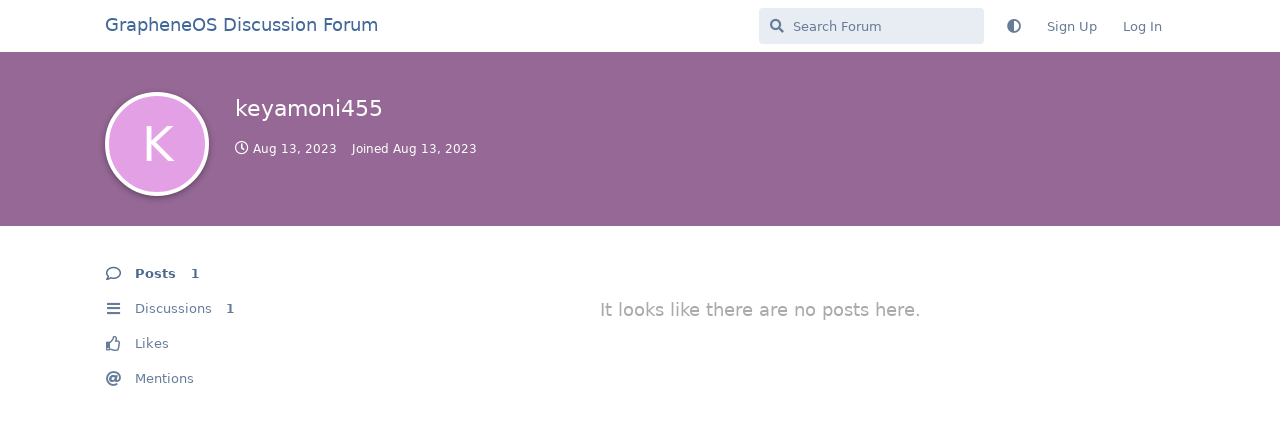

--- FILE ---
content_type: text/javascript
request_url: https://discuss.grapheneos.org/assets/forum.js?v=32311a7f
body_size: 154509
content:
/*! For license information please see forum.js.LICENSE.txt */
(()=>{var t={328:(t,e,n)=>{var r=n(8336),i=n(345);void 0===i.punycode&&(i.punycode=r),t.exports=r},345:(t,e,n)=>{"use strict";t.exports=function(){if("object"==typeof globalThis)return globalThis;var t;try{t=this||new Function("return this")()}catch(t){if("object"==typeof window)return window;if("object"==typeof self)return self;if(void 0!==n.g)return n.g}return t}()},408:(t,e,n)=>{var r=n(679);t.exports=function(t,e){if("function"!=typeof e&&null!==e)throw new TypeError("Super expression must either be null or a function");t.prototype=Object.create(e&&e.prototype,{constructor:{value:t,writable:!0,configurable:!0}}),Object.defineProperty(t,"prototype",{writable:!1}),e&&r(t,e)},t.exports.__esModule=!0,t.exports.default=t.exports},454:()=>{!function(t){"use strict";var e=function(n,r){this.options=t.extend({},e.DEFAULTS,r);var i=this.options.target===e.DEFAULTS.target?t(this.options.target):t(document).find(this.options.target);this.$target=i.on("scroll.bs.affix.data-api",t.proxy(this.checkPosition,this)).on("click.bs.affix.data-api",t.proxy(this.checkPositionWithEventLoop,this)),this.$element=t(n),this.affixed=null,this.unpin=null,this.pinnedOffset=null,this.checkPosition()};function n(n){return this.each((function(){var r=t(this),i=r.data("bs.affix"),o="object"==typeof n&&n;i||r.data("bs.affix",i=new e(this,o)),"string"==typeof n&&i[n]()}))}e.VERSION="3.4.1",e.RESET="affix affix-top affix-bottom",e.DEFAULTS={offset:0,target:window},e.prototype.getState=function(t,e,n,r){var i=this.$target.scrollTop(),o=this.$element.offset(),s=this.$target.height();if(null!=n&&"top"==this.affixed)return i<n&&"top";if("bottom"==this.affixed)return null!=n?!(i+this.unpin<=o.top)&&"bottom":!(i+s<=t-r)&&"bottom";var a=null==this.affixed,u=a?i:o.top;return null!=n&&i<=n?"top":null!=r&&u+(a?s:e)>=t-r&&"bottom"},e.prototype.getPinnedOffset=function(){if(this.pinnedOffset)return this.pinnedOffset;this.$element.removeClass(e.RESET).addClass("affix");var t=this.$target.scrollTop(),n=this.$element.offset();return this.pinnedOffset=n.top-t},e.prototype.checkPositionWithEventLoop=function(){setTimeout(t.proxy(this.checkPosition,this),1)},e.prototype.checkPosition=function(){if(this.$element.is(":visible")){var n=this.$element.height(),r=this.options.offset,i=r.top,o=r.bottom,s=Math.max(t(document).height(),t(document.body).height());"object"!=typeof r&&(o=i=r),"function"==typeof i&&(i=r.top(this.$element)),"function"==typeof o&&(o=r.bottom(this.$element));var a=this.getState(s,n,i,o);if(this.affixed!=a){null!=this.unpin&&this.$element.css("top","");var u="affix"+(a?"-"+a:""),l=t.Event(u+".bs.affix");if(this.$element.trigger(l),l.isDefaultPrevented())return;this.affixed=a,this.unpin="bottom"==a?this.getPinnedOffset():null,this.$element.removeClass(e.RESET).addClass(u).trigger(u.replace("affix","affixed")+".bs.affix")}"bottom"==a&&this.$element.offset({top:s-n-o})}};var r=t.fn.affix;t.fn.affix=n,t.fn.affix.Constructor=e,t.fn.affix.noConflict=function(){return t.fn.affix=r,this},t(window).on("load",(function(){t('[data-spy="affix"]').each((function(){var e=t(this),r=e.data();r.offset=r.offset||{},null!=r.offsetBottom&&(r.offset.bottom=r.offsetBottom),null!=r.offsetTop&&(r.offset.top=r.offsetTop),n.call(e,r)}))}))}(jQuery)},509:(t,e,n)=>{"use strict";var r=n(5385);t.exports=function(t){var e=r(t),n=Object.keys(e.params),i=[],o=new RegExp("^"+e.path.replace(/:([^\/.-]+)(\.{3}|\.(?!\.)|-)?|[\\^$*+.()|\[\]{}]/g,(function(t,e,n){return null==e?"\\"+t:(i.push({k:e,r:"..."===n}),"..."===n?"(.*)":"."===n?"([^/]+)\\.":"([^/]+)"+(n||""))}))+"$");return function(t){for(var r=0;r<n.length;r++)if(e.params[n[r]]!==t.params[n[r]])return!1;if(!i.length)return o.test(t.path);var s=o.exec(t.path);if(null==s)return!1;for(r=0;r<i.length;r++)t.params[i[r].k]=i[r].r?s[r+1]:decodeURIComponent(s[r+1]);return!0}}},679:t=>{function e(n,r){return t.exports=e=Object.setPrototypeOf?Object.setPrototypeOf.bind():function(t,e){return t.__proto__=e,t},t.exports.__esModule=!0,t.exports.default=t.exports,e(n,r)}t.exports=e,t.exports.__esModule=!0,t.exports.default=t.exports},1189:(t,e,n)=>{var r=n(8176),i=n(2283),o=n(6681),s=n(5045);t.exports=function(t,e){return r(t)||i(t,e)||o(t,e)||s()},t.exports.__esModule=!0,t.exports.default=t.exports},1216:(t,e,n)=>{"use strict";var r=n(5720);t.exports=function(t){return null==t&&(t=""),r("<",void 0,void 0,t,void 0,void 0)}},1384:t=>{t.exports=function(t,e){if(!(t instanceof e))throw new TypeError("Cannot call a class as a function")},t.exports.__esModule=!0,t.exports.default=t.exports},1670:(t,e,n)=>{var r=n(5800),i=n(345);void 0===i.ColorThief&&(i.ColorThief=r),t.exports=r},1816:function(t){t.exports=function(){"use strict";return function(t,e,n){t=t||{};var r=e.prototype,i={future:"in %s",past:"%s ago",s:"a few seconds",m:"a minute",mm:"%d minutes",h:"an hour",hh:"%d hours",d:"a day",dd:"%d days",M:"a month",MM:"%d months",y:"a year",yy:"%d years"};function o(t,e,n,i){return r.fromToBase(t,e,n,i)}n.en.relativeTime=i,r.fromToBase=function(e,r,o,s,a){for(var u,l,c,d=o.$locale().relativeTime||i,h=t.thresholds||[{l:"s",r:44,d:"second"},{l:"m",r:89},{l:"mm",r:44,d:"minute"},{l:"h",r:89},{l:"hh",r:21,d:"hour"},{l:"d",r:35},{l:"dd",r:25,d:"day"},{l:"M",r:45},{l:"MM",r:10,d:"month"},{l:"y",r:17},{l:"yy",d:"year"}],f=h.length,p=0;p<f;p+=1){var m=h[p];m.d&&(u=s?n(e).diff(o,m.d,!0):o.diff(e,m.d,!0));var v=(t.rounding||Math.round)(Math.abs(u));if(c=u>0,v<=m.r||!m.r){v<=1&&p>0&&(m=h[p-1]);var g=d[m.l];a&&(v=a(""+v)),l="string"==typeof g?g.replace("%d",v):g(v,r,m.l,c);break}}if(r)return l;var y=c?d.future:d.past;return"function"==typeof y?y(l):y.replace("%s",l)},r.to=function(t,e){return o(t,e,this,!0)},r.from=function(t,e){return o(t,e,this)};var s=function(t){return t.$u?n.utc():n()};r.toNow=function(t){return this.to(s(this),t)},r.fromNow=function(t){return this.from(s(this),t)}}}()},1821:(t,e,n)=>{"use strict";var r=n(5720);t.exports=function(){var t,e=arguments[this],n=this+1;if(null==e?e={}:("object"!=typeof e||null!=e.tag||Array.isArray(e))&&(e={},n=this),arguments.length===n+1)t=arguments[n],Array.isArray(t)||(t=[t]);else for(t=[];n<arguments.length;)t.push(arguments[n++]);return r("",e.key,e,t)}},2021:(t,e,n)=>{"use strict";t.exports=n(5872)(window)},2216:(t,e,n)=>{var r=n(2433).default;t.exports=function(t,e){if("object"!=r(t)||!t)return t;var n=t[Symbol.toPrimitive];if(void 0!==n){var i=n.call(t,e||"default");if("object"!=r(i))return i;throw new TypeError("@@toPrimitive must return a primitive value.")}return("string"===e?String:Number)(t)},t.exports.__esModule=!0,t.exports.default=t.exports},2283:t=>{t.exports=function(t,e){var n=null==t?null:"undefined"!=typeof Symbol&&t[Symbol.iterator]||t["@@iterator"];if(null!=n){var r,i,o,s,a=[],u=!0,l=!1;try{if(o=(n=n.call(t)).next,0===e){if(Object(n)!==n)return;u=!1}else for(;!(u=(r=o.call(n)).done)&&(a.push(r.value),a.length!==e);u=!0);}catch(t){l=!0,i=t}finally{try{if(!u&&null!=n.return&&(s=n.return(),Object(s)!==s))return}finally{if(l)throw i}}return a}},t.exports.__esModule=!0,t.exports.default=t.exports},2433:t=>{function e(n){return t.exports=e="function"==typeof Symbol&&"symbol"==typeof Symbol.iterator?function(t){return typeof t}:function(t){return t&&"function"==typeof Symbol&&t.constructor===Symbol&&t!==Symbol.prototype?"symbol":typeof t},t.exports.__esModule=!0,t.exports.default=t.exports,e(n)}t.exports=e,t.exports.__esModule=!0,t.exports.default=t.exports},2737:()=>{!function(t){"use strict";t.fn.emulateTransitionEnd=function(e){var n=!1,r=this;return t(this).one("bsTransitionEnd",(function(){n=!0})),setTimeout((function(){n||t(r).trigger(t.support.transition.end)}),e),this},t((function(){t.support.transition=function(){var t=document.createElement("bootstrap"),e={WebkitTransition:"webkitTransitionEnd",MozTransition:"transitionend",OTransition:"oTransitionEnd otransitionend",transition:"transitionend"};for(var n in e)if(void 0!==t.style[n])return{end:e[n]};return!1}(),t.support.transition&&(t.event.special.bsTransitionEnd={bindType:t.support.transition.end,delegateType:t.support.transition.end,handle:function(e){if(t(e.target).is(this))return e.handleObj.handler.apply(this,arguments)}})}))}(jQuery)},2787:t=>{"use strict";t.exports=function(t){if("[object Object]"!==Object.prototype.toString.call(t))return"";var e=[];for(var n in t)r(n,t[n]);return e.join("&");function r(t,n){if(Array.isArray(n))for(var i=0;i<n.length;i++)r(t+"["+i+"]",n[i]);else if("[object Object]"===Object.prototype.toString.call(n))for(var i in n)r(t+"["+i+"]",n[i]);else e.push(encodeURIComponent(t)+(null!=n&&""!==n?"="+encodeURIComponent(n):""))}}},3010:(t,e,n)=>{"use strict";var r=n(9568);"undefined"!=typeof window?(void 0===window.Promise?window.Promise=r:window.Promise.prototype.finally||(window.Promise.prototype.finally=r.prototype.finally),t.exports=window.Promise):void 0!==n.g?(void 0===n.g.Promise?n.g.Promise=r:n.g.Promise.prototype.finally||(n.g.Promise.prototype.finally=r.prototype.finally),t.exports=n.g.Promise):t.exports=r},3184:t=>{!function(){"use strict";n.SKIP={},n.lift=function(){var t=arguments[0];return i(Array.prototype.slice.call(arguments,1)).map((function(e){return t.apply(void 0,e)}))},n.scan=function(t,e,r){var i=r.map((function(r){var i=t(e,r);return i!==n.SKIP&&(e=i),i}));return i(e),i},n.merge=i,n.combine=r,n.scanMerge=function(t,e){var n=t.map((function(t){return t[0]})),i=r((function(){var r=arguments[arguments.length-1];return n.forEach((function(n,i){r.indexOf(n)>-1&&(e=t[i][1](e,n()))})),e}),n);return i(e),i},n["fantasy-land/of"]=n;var e=!1;function n(t){var e,i=[],s=[];function a(e){return arguments.length&&e!==n.SKIP&&(t=e,o(a)&&(a._changing(),a._state="active",i.forEach((function(e,n){e(s[n](t))})))),t}return a.constructor=n,a._state=arguments.length&&t!==n.SKIP?"active":"pending",a._parents=[],a._changing=function(){o(a)&&(a._state="changing"),i.forEach((function(t){t._changing()}))},a._map=function(e,r){var o=r?n():n(e(t));return o._parents.push(a),i.push(o),s.push(e),o},a.map=function(t){return a._map(t,"active"!==a._state)},a.toJSON=function(){return null!=t&&"function"==typeof t.toJSON?t.toJSON():t},a["fantasy-land/map"]=a.map,a["fantasy-land/ap"]=function(t){return r((function(t,e){return t()(e())}),[t,a])},a._unregisterChild=function(t){var e=i.indexOf(t);-1!==e&&(i.splice(e,1),s.splice(e,1))},Object.defineProperty(a,"end",{get:function(){return e||((e=n()).map((function(t){return!0===t&&(a._parents.forEach((function(t){t._unregisterChild(a)})),a._state="ended",a._parents.length=i.length=s.length=0),t})),e)}}),a}function r(t,e){var r=e.every((function(t){if(t.constructor!==n)throw new Error("Ensure that each item passed to stream.combine/stream.merge/lift is a stream");return"active"===t._state})),i=r?n(t.apply(null,e.concat([e]))):n(),o=[],s=e.map((function(n){return n._map((function(s){return o.push(n),(r||e.every((function(t){return"pending"!==t._state})))&&(r=!0,i(t.apply(null,e.concat([o]))),o=[]),s}),!0)})),a=i.end.map((function(t){!0===t&&(s.forEach((function(t){t.end(!0)})),a.end(!0))}));return i}function i(t){return r((function(){return t.map((function(t){return t()}))}),t)}function o(t){return"pending"===t._state||"active"===t._state||"changing"===t._state}Object.defineProperty(n,"HALT",{get:function(){return e||console.log("HALT is deprecated and has been renamed to SKIP"),e=!0,n.SKIP}}),t.exports=n}()},3297:(t,e,n)=>{var r=n(3570)();t.exports=r;try{regeneratorRuntime=r}catch(t){"object"==typeof globalThis?globalThis.regeneratorRuntime=r:Function("r","regeneratorRuntime = r")(r)}},3406:(t,e,n)=>{"use strict";var r=n(6650);t.exports=function(t,e,n){var i=0;function o(t){return new e(t)}function s(t){return function(i,s){"string"!=typeof i?(s=i,i=i.url):null==s&&(s={});var a=new e((function(e,n){t(r(i,s.params),s,(function(t){if("function"==typeof s.type)if(Array.isArray(t))for(var n=0;n<t.length;n++)t[n]=new s.type(t[n]);else t=new s.type(t);e(t)}),n)}));if(!0===s.background)return a;var u=0;function l(){0==--u&&"function"==typeof n&&n()}return function t(e){var n=e.then;return e.constructor=o,e.then=function(){u++;var r=n.apply(e,arguments);return r.then(l,(function(t){if(l(),0===u)throw t})),t(r)},e}(a)}}function a(t,e){for(var n in t.headers)if({}.hasOwnProperty.call(t.headers,n)&&e.test(n))return!0;return!1}return o.prototype=e.prototype,o.__proto__=e,{request:s((function(e,n,r,i){var o,s=null!=n.method?n.method.toUpperCase():"GET",u=n.body,l=!(null!=n.serialize&&n.serialize!==JSON.serialize||u instanceof t.FormData),c=n.responseType||("function"==typeof n.extract?"":"json"),d=new t.XMLHttpRequest,h=!1,f=d,p=d.abort;for(var m in d.abort=function(){h=!0,p.call(this)},d.open(s,e,!1!==n.async,"string"==typeof n.user?n.user:void 0,"string"==typeof n.password?n.password:void 0),l&&null!=u&&!a(n,/^content-type$/i)&&d.setRequestHeader("Content-Type","application/json; charset=utf-8"),"function"==typeof n.deserialize||a(n,/^accept$/i)||d.setRequestHeader("Accept","application/json, text/*"),n.withCredentials&&(d.withCredentials=n.withCredentials),n.timeout&&(d.timeout=n.timeout),d.responseType=c,n.headers)({}).hasOwnProperty.call(n.headers,m)&&d.setRequestHeader(m,n.headers[m]);d.onreadystatechange=function(t){if(!h&&4===t.target.readyState)try{var o,s=t.target.status>=200&&t.target.status<300||304===t.target.status||/^file:\/\//i.test(e),a=t.target.response;if("json"===c?t.target.responseType||"function"==typeof n.extract||(a=JSON.parse(t.target.responseText)):c&&"text"!==c||null==a&&(a=t.target.responseText),"function"==typeof n.extract?(a=n.extract(t.target,n),s=!0):"function"==typeof n.deserialize&&(a=n.deserialize(a)),s)r(a);else{try{o=t.target.responseText}catch(t){o=a}var u=new Error(o);u.code=t.target.status,u.response=a,i(u)}}catch(t){i(t)}},"function"==typeof n.config&&(d=n.config(d,n,e)||d)!==f&&(o=d.abort,d.abort=function(){h=!0,o.call(this)}),null==u?d.send():"function"==typeof n.serialize?d.send(n.serialize(u)):u instanceof t.FormData?d.send(u):d.send(JSON.stringify(u))})),jsonp:s((function(e,n,r,o){var s=n.callbackName||"_mithril_"+Math.round(1e16*Math.random())+"_"+i++,a=t.document.createElement("script");t[s]=function(e){delete t[s],a.parentNode.removeChild(a),r(e)},a.onerror=function(){delete t[s],a.parentNode.removeChild(a),o(new Error("JSONP request failed"))},a.src=e+(e.indexOf("?")<0?"?":"&")+encodeURIComponent(n.callbackKey||"callback")+"="+encodeURIComponent(s),t.document.documentElement.appendChild(a)}))}}},3415:(t,e,n)=>{var r=n(8661),i=n(345);void 0===i.m&&(i.m=r),t.exports=r},3570:(t,e,n)=>{var r=n(2433).default;function i(){"use strict";t.exports=i=function(){return n},t.exports.__esModule=!0,t.exports.default=t.exports;var e,n={},o=Object.prototype,s=o.hasOwnProperty,a=Object.defineProperty||function(t,e,n){t[e]=n.value},u="function"==typeof Symbol?Symbol:{},l=u.iterator||"@@iterator",c=u.asyncIterator||"@@asyncIterator",d=u.toStringTag||"@@toStringTag";function h(t,e,n){return Object.defineProperty(t,e,{value:n,enumerable:!0,configurable:!0,writable:!0}),t[e]}try{h({},"")}catch(e){h=function(t,e,n){return t[e]=n}}function f(t,e,n,r){var i=e&&e.prototype instanceof w?e:w,o=Object.create(i.prototype),s=new B(r||[]);return a(o,"_invoke",{value:S(t,n,s)}),o}function p(t,e,n){try{return{type:"normal",arg:t.call(e,n)}}catch(t){return{type:"throw",arg:t}}}n.wrap=f;var m="suspendedStart",v="suspendedYield",g="executing",y="completed",b={};function w(){}function D(){}function x(){}var C={};h(C,l,(function(){return this}));var A=Object.getPrototypeOf,E=A&&A(A(I([])));E&&E!==o&&s.call(E,l)&&(C=E);var N=x.prototype=w.prototype=Object.create(C);function F(t){["next","throw","return"].forEach((function(e){h(t,e,(function(t){return this._invoke(e,t)}))}))}function k(t,e){function n(i,o,a,u){var l=p(t[i],t,o);if("throw"!==l.type){var c=l.arg,d=c.value;return d&&"object"==r(d)&&s.call(d,"__await")?e.resolve(d.__await).then((function(t){n("next",t,a,u)}),(function(t){n("throw",t,a,u)})):e.resolve(d).then((function(t){c.value=t,a(c)}),(function(t){return n("throw",t,a,u)}))}u(l.arg)}var i;a(this,"_invoke",{value:function(t,r){function o(){return new e((function(e,i){n(t,r,e,i)}))}return i=i?i.then(o,o):o()}})}function S(t,n,r){var i=m;return function(o,s){if(i===g)throw Error("Generator is already running");if(i===y){if("throw"===o)throw s;return{value:e,done:!0}}for(r.method=o,r.arg=s;;){var a=r.delegate;if(a){var u=T(a,r);if(u){if(u===b)continue;return u}}if("next"===r.method)r.sent=r._sent=r.arg;else if("throw"===r.method){if(i===m)throw i=y,r.arg;r.dispatchException(r.arg)}else"return"===r.method&&r.abrupt("return",r.arg);i=g;var l=p(t,n,r);if("normal"===l.type){if(i=r.done?y:v,l.arg===b)continue;return{value:l.arg,done:r.done}}"throw"===l.type&&(i=y,r.method="throw",r.arg=l.arg)}}}function T(t,n){var r=n.method,i=t.iterator[r];if(i===e)return n.delegate=null,"throw"===r&&t.iterator.return&&(n.method="return",n.arg=e,T(t,n),"throw"===n.method)||"return"!==r&&(n.method="throw",n.arg=new TypeError("The iterator does not provide a '"+r+"' method")),b;var o=p(i,t.iterator,n.arg);if("throw"===o.type)return n.method="throw",n.arg=o.arg,n.delegate=null,b;var s=o.arg;return s?s.done?(n[t.resultName]=s.value,n.next=t.nextLoc,"return"!==n.method&&(n.method="next",n.arg=e),n.delegate=null,b):s:(n.method="throw",n.arg=new TypeError("iterator result is not an object"),n.delegate=null,b)}function _(t){var e={tryLoc:t[0]};1 in t&&(e.catchLoc=t[1]),2 in t&&(e.finallyLoc=t[2],e.afterLoc=t[3]),this.tryEntries.push(e)}function P(t){var e=t.completion||{};e.type="normal",delete e.arg,t.completion=e}function B(t){this.tryEntries=[{tryLoc:"root"}],t.forEach(_,this),this.reset(!0)}function I(t){if(t||""===t){var n=t[l];if(n)return n.call(t);if("function"==typeof t.next)return t;if(!isNaN(t.length)){var i=-1,o=function n(){for(;++i<t.length;)if(s.call(t,i))return n.value=t[i],n.done=!1,n;return n.value=e,n.done=!0,n};return o.next=o}}throw new TypeError(r(t)+" is not iterable")}return D.prototype=x,a(N,"constructor",{value:x,configurable:!0}),a(x,"constructor",{value:D,configurable:!0}),D.displayName=h(x,d,"GeneratorFunction"),n.isGeneratorFunction=function(t){var e="function"==typeof t&&t.constructor;return!!e&&(e===D||"GeneratorFunction"===(e.displayName||e.name))},n.mark=function(t){return Object.setPrototypeOf?Object.setPrototypeOf(t,x):(t.__proto__=x,h(t,d,"GeneratorFunction")),t.prototype=Object.create(N),t},n.awrap=function(t){return{__await:t}},F(k.prototype),h(k.prototype,c,(function(){return this})),n.AsyncIterator=k,n.async=function(t,e,r,i,o){void 0===o&&(o=Promise);var s=new k(f(t,e,r,i),o);return n.isGeneratorFunction(e)?s:s.next().then((function(t){return t.done?t.value:s.next()}))},F(N),h(N,d,"Generator"),h(N,l,(function(){return this})),h(N,"toString",(function(){return"[object Generator]"})),n.keys=function(t){var e=Object(t),n=[];for(var r in e)n.push(r);return n.reverse(),function t(){for(;n.length;){var r=n.pop();if(r in e)return t.value=r,t.done=!1,t}return t.done=!0,t}},n.values=I,B.prototype={constructor:B,reset:function(t){if(this.prev=0,this.next=0,this.sent=this._sent=e,this.done=!1,this.delegate=null,this.method="next",this.arg=e,this.tryEntries.forEach(P),!t)for(var n in this)"t"===n.charAt(0)&&s.call(this,n)&&!isNaN(+n.slice(1))&&(this[n]=e)},stop:function(){this.done=!0;var t=this.tryEntries[0].completion;if("throw"===t.type)throw t.arg;return this.rval},dispatchException:function(t){if(this.done)throw t;var n=this;function r(r,i){return a.type="throw",a.arg=t,n.next=r,i&&(n.method="next",n.arg=e),!!i}for(var i=this.tryEntries.length-1;i>=0;--i){var o=this.tryEntries[i],a=o.completion;if("root"===o.tryLoc)return r("end");if(o.tryLoc<=this.prev){var u=s.call(o,"catchLoc"),l=s.call(o,"finallyLoc");if(u&&l){if(this.prev<o.catchLoc)return r(o.catchLoc,!0);if(this.prev<o.finallyLoc)return r(o.finallyLoc)}else if(u){if(this.prev<o.catchLoc)return r(o.catchLoc,!0)}else{if(!l)throw Error("try statement without catch or finally");if(this.prev<o.finallyLoc)return r(o.finallyLoc)}}}},abrupt:function(t,e){for(var n=this.tryEntries.length-1;n>=0;--n){var r=this.tryEntries[n];if(r.tryLoc<=this.prev&&s.call(r,"finallyLoc")&&this.prev<r.finallyLoc){var i=r;break}}i&&("break"===t||"continue"===t)&&i.tryLoc<=e&&e<=i.finallyLoc&&(i=null);var o=i?i.completion:{};return o.type=t,o.arg=e,i?(this.method="next",this.next=i.finallyLoc,b):this.complete(o)},complete:function(t,e){if("throw"===t.type)throw t.arg;return"break"===t.type||"continue"===t.type?this.next=t.arg:"return"===t.type?(this.rval=this.arg=t.arg,this.method="return",this.next="end"):"normal"===t.type&&e&&(this.next=e),b},finish:function(t){for(var e=this.tryEntries.length-1;e>=0;--e){var n=this.tryEntries[e];if(n.finallyLoc===t)return this.complete(n.completion,n.afterLoc),P(n),b}},catch:function(t){for(var e=this.tryEntries.length-1;e>=0;--e){var n=this.tryEntries[e];if(n.tryLoc===t){var r=n.completion;if("throw"===r.type){var i=r.arg;P(n)}return i}}throw Error("illegal catch attempt")},delegateYield:function(t,n,r){return this.delegate={iterator:I(t),resultName:n,nextLoc:r},"next"===this.method&&(this.arg=e),b}},n}t.exports=i,t.exports.__esModule=!0,t.exports.default=t.exports},3800:(t,e,n)=>{var r=n(6449),i=n(345);void 0===i.$&&(i.$=r),void 0===i.jQuery&&(i.jQuery=r),t.exports=r},4098:function(t){t.exports=function(){"use strict";var t=6e4,e=36e5,n="millisecond",r="second",i="minute",o="hour",s="day",a="week",u="month",l="quarter",c="year",d="date",h="Invalid Date",f=/^(\d{4})[-/]?(\d{1,2})?[-/]?(\d{0,2})[Tt\s]*(\d{1,2})?:?(\d{1,2})?:?(\d{1,2})?[.:]?(\d+)?$/,p=/\[([^\]]+)]|Y{1,4}|M{1,4}|D{1,2}|d{1,4}|H{1,2}|h{1,2}|a|A|m{1,2}|s{1,2}|Z{1,2}|SSS/g,m={name:"en",weekdays:"Sunday_Monday_Tuesday_Wednesday_Thursday_Friday_Saturday".split("_"),months:"January_February_March_April_May_June_July_August_September_October_November_December".split("_"),ordinal:function(t){var e=["th","st","nd","rd"],n=t%100;return"["+t+(e[(n-20)%10]||e[n]||e[0])+"]"}},v=function(t,e,n){var r=String(t);return!r||r.length>=e?t:""+Array(e+1-r.length).join(n)+t},g={s:v,z:function(t){var e=-t.utcOffset(),n=Math.abs(e),r=Math.floor(n/60),i=n%60;return(e<=0?"+":"-")+v(r,2,"0")+":"+v(i,2,"0")},m:function t(e,n){if(e.date()<n.date())return-t(n,e);var r=12*(n.year()-e.year())+(n.month()-e.month()),i=e.clone().add(r,u),o=n-i<0,s=e.clone().add(r+(o?-1:1),u);return+(-(r+(n-i)/(o?i-s:s-i))||0)},a:function(t){return t<0?Math.ceil(t)||0:Math.floor(t)},p:function(t){return{M:u,y:c,w:a,d:s,D:d,h:o,m:i,s:r,ms:n,Q:l}[t]||String(t||"").toLowerCase().replace(/s$/,"")},u:function(t){return void 0===t}},y="en",b={};b[y]=m;var w="$isDayjsObject",D=function(t){return t instanceof E||!(!t||!t[w])},x=function t(e,n,r){var i;if(!e)return y;if("string"==typeof e){var o=e.toLowerCase();b[o]&&(i=o),n&&(b[o]=n,i=o);var s=e.split("-");if(!i&&s.length>1)return t(s[0])}else{var a=e.name;b[a]=e,i=a}return!r&&i&&(y=i),i||!r&&y},C=function(t,e){if(D(t))return t.clone();var n="object"==typeof e?e:{};return n.date=t,n.args=arguments,new E(n)},A=g;A.l=x,A.i=D,A.w=function(t,e){return C(t,{locale:e.$L,utc:e.$u,x:e.$x,$offset:e.$offset})};var E=function(){function m(t){this.$L=x(t.locale,null,!0),this.parse(t),this.$x=this.$x||t.x||{},this[w]=!0}var v=m.prototype;return v.parse=function(t){this.$d=function(t){var e=t.date,n=t.utc;if(null===e)return new Date(NaN);if(A.u(e))return new Date;if(e instanceof Date)return new Date(e);if("string"==typeof e&&!/Z$/i.test(e)){var r=e.match(f);if(r){var i=r[2]-1||0,o=(r[7]||"0").substring(0,3);return n?new Date(Date.UTC(r[1],i,r[3]||1,r[4]||0,r[5]||0,r[6]||0,o)):new Date(r[1],i,r[3]||1,r[4]||0,r[5]||0,r[6]||0,o)}}return new Date(e)}(t),this.init()},v.init=function(){var t=this.$d;this.$y=t.getFullYear(),this.$M=t.getMonth(),this.$D=t.getDate(),this.$W=t.getDay(),this.$H=t.getHours(),this.$m=t.getMinutes(),this.$s=t.getSeconds(),this.$ms=t.getMilliseconds()},v.$utils=function(){return A},v.isValid=function(){return!(this.$d.toString()===h)},v.isSame=function(t,e){var n=C(t);return this.startOf(e)<=n&&n<=this.endOf(e)},v.isAfter=function(t,e){return C(t)<this.startOf(e)},v.isBefore=function(t,e){return this.endOf(e)<C(t)},v.$g=function(t,e,n){return A.u(t)?this[e]:this.set(n,t)},v.unix=function(){return Math.floor(this.valueOf()/1e3)},v.valueOf=function(){return this.$d.getTime()},v.startOf=function(t,e){var n=this,l=!!A.u(e)||e,h=A.p(t),f=function(t,e){var r=A.w(n.$u?Date.UTC(n.$y,e,t):new Date(n.$y,e,t),n);return l?r:r.endOf(s)},p=function(t,e){return A.w(n.toDate()[t].apply(n.toDate("s"),(l?[0,0,0,0]:[23,59,59,999]).slice(e)),n)},m=this.$W,v=this.$M,g=this.$D,y="set"+(this.$u?"UTC":"");switch(h){case c:return l?f(1,0):f(31,11);case u:return l?f(1,v):f(0,v+1);case a:var b=this.$locale().weekStart||0,w=(m<b?m+7:m)-b;return f(l?g-w:g+(6-w),v);case s:case d:return p(y+"Hours",0);case o:return p(y+"Minutes",1);case i:return p(y+"Seconds",2);case r:return p(y+"Milliseconds",3);default:return this.clone()}},v.endOf=function(t){return this.startOf(t,!1)},v.$set=function(t,e){var a,l=A.p(t),h="set"+(this.$u?"UTC":""),f=(a={},a[s]=h+"Date",a[d]=h+"Date",a[u]=h+"Month",a[c]=h+"FullYear",a[o]=h+"Hours",a[i]=h+"Minutes",a[r]=h+"Seconds",a[n]=h+"Milliseconds",a)[l],p=l===s?this.$D+(e-this.$W):e;if(l===u||l===c){var m=this.clone().set(d,1);m.$d[f](p),m.init(),this.$d=m.set(d,Math.min(this.$D,m.daysInMonth())).$d}else f&&this.$d[f](p);return this.init(),this},v.set=function(t,e){return this.clone().$set(t,e)},v.get=function(t){return this[A.p(t)]()},v.add=function(n,l){var d,h=this;n=Number(n);var f=A.p(l),p=function(t){var e=C(h);return A.w(e.date(e.date()+Math.round(t*n)),h)};if(f===u)return this.set(u,this.$M+n);if(f===c)return this.set(c,this.$y+n);if(f===s)return p(1);if(f===a)return p(7);var m=(d={},d[i]=t,d[o]=e,d[r]=1e3,d)[f]||1,v=this.$d.getTime()+n*m;return A.w(v,this)},v.subtract=function(t,e){return this.add(-1*t,e)},v.format=function(t){var e=this,n=this.$locale();if(!this.isValid())return n.invalidDate||h;var r=t||"YYYY-MM-DDTHH:mm:ssZ",i=A.z(this),o=this.$H,s=this.$m,a=this.$M,u=n.weekdays,l=n.months,c=n.meridiem,d=function(t,n,i,o){return t&&(t[n]||t(e,r))||i[n].slice(0,o)},f=function(t){return A.s(o%12||12,t,"0")},m=c||function(t,e,n){var r=t<12?"AM":"PM";return n?r.toLowerCase():r};return r.replace(p,(function(t,r){return r||function(t){switch(t){case"YY":return String(e.$y).slice(-2);case"YYYY":return A.s(e.$y,4,"0");case"M":return a+1;case"MM":return A.s(a+1,2,"0");case"MMM":return d(n.monthsShort,a,l,3);case"MMMM":return d(l,a);case"D":return e.$D;case"DD":return A.s(e.$D,2,"0");case"d":return String(e.$W);case"dd":return d(n.weekdaysMin,e.$W,u,2);case"ddd":return d(n.weekdaysShort,e.$W,u,3);case"dddd":return u[e.$W];case"H":return String(o);case"HH":return A.s(o,2,"0");case"h":return f(1);case"hh":return f(2);case"a":return m(o,s,!0);case"A":return m(o,s,!1);case"m":return String(s);case"mm":return A.s(s,2,"0");case"s":return String(e.$s);case"ss":return A.s(e.$s,2,"0");case"SSS":return A.s(e.$ms,3,"0");case"Z":return i}return null}(t)||i.replace(":","")}))},v.utcOffset=function(){return 15*-Math.round(this.$d.getTimezoneOffset()/15)},v.diff=function(n,d,h){var f,p=this,m=A.p(d),v=C(n),g=(v.utcOffset()-this.utcOffset())*t,y=this-v,b=function(){return A.m(p,v)};switch(m){case c:f=b()/12;break;case u:f=b();break;case l:f=b()/3;break;case a:f=(y-g)/6048e5;break;case s:f=(y-g)/864e5;break;case o:f=y/e;break;case i:f=y/t;break;case r:f=y/1e3;break;default:f=y}return h?f:A.a(f)},v.daysInMonth=function(){return this.endOf(u).$D},v.$locale=function(){return b[this.$L]},v.locale=function(t,e){if(!t)return this.$L;var n=this.clone(),r=x(t,e,!0);return r&&(n.$L=r),n},v.clone=function(){return A.w(this.$d,this)},v.toDate=function(){return new Date(this.valueOf())},v.toJSON=function(){return this.isValid()?this.toISOString():null},v.toISOString=function(){return this.$d.toISOString()},v.toString=function(){return this.$d.toUTCString()},m}(),N=E.prototype;return C.prototype=N,[["$ms",n],["$s",r],["$m",i],["$H",o],["$W",s],["$M",u],["$y",c],["$D",d]].forEach((function(t){N[t[1]]=function(e){return this.$g(e,t[0],t[1])}})),C.extend=function(t,e){return t.$i||(t(e,E,C),t.$i=!0),C},C.locale=x,C.isDayjs=D,C.unix=function(t){return C(1e3*t)},C.en=b[y],C.Ls=b,C.p={},C}()},4187:()=>{!function(t){"use strict";var e=["sanitize","whiteList","sanitizeFn"],n=["background","cite","href","itemtype","longdesc","poster","src","xlink:href"],r=/^(?:(?:https?|mailto|ftp|tel|file):|[^&:/?#]*(?:[/?#]|$))/gi,i=/^data:(?:image\/(?:bmp|gif|jpeg|jpg|png|tiff|webp)|video\/(?:mpeg|mp4|ogg|webm)|audio\/(?:mp3|oga|ogg|opus));base64,[a-z0-9+/]+=*$/i;function o(e,o){var s=e.nodeName.toLowerCase();if(-1!==t.inArray(s,o))return-1===t.inArray(s,n)||Boolean(e.nodeValue.match(r)||e.nodeValue.match(i));for(var a=t(o).filter((function(t,e){return e instanceof RegExp})),u=0,l=a.length;u<l;u++)if(s.match(a[u]))return!0;return!1}function s(e,n,r){if(0===e.length)return e;if(r&&"function"==typeof r)return r(e);if(!document.implementation||!document.implementation.createHTMLDocument)return e;var i=document.implementation.createHTMLDocument("sanitization");i.body.innerHTML=e;for(var s=t.map(n,(function(t,e){return e})),a=t(i.body).find("*"),u=0,l=a.length;u<l;u++){var c=a[u],d=c.nodeName.toLowerCase();if(-1!==t.inArray(d,s))for(var h=t.map(c.attributes,(function(t){return t})),f=[].concat(n["*"]||[],n[d]||[]),p=0,m=h.length;p<m;p++)o(h[p],f)||c.removeAttribute(h[p].nodeName);else c.parentNode.removeChild(c)}return i.body.innerHTML}var a=function(t,e){this.type=null,this.options=null,this.enabled=null,this.timeout=null,this.hoverState=null,this.$element=null,this.inState=null,this.init("tooltip",t,e)};a.VERSION="3.4.1",a.TRANSITION_DURATION=150,a.DEFAULTS={animation:!0,placement:"top",selector:!1,template:'<div class="tooltip" role="tooltip"><div class="tooltip-arrow"></div><div class="tooltip-inner"></div></div>',trigger:"hover focus",title:"",delay:0,html:!1,container:!1,viewport:{selector:"body",padding:0},sanitize:!0,sanitizeFn:null,whiteList:{"*":["class","dir","id","lang","role",/^aria-[\w-]*$/i],a:["target","href","title","rel"],area:[],b:[],br:[],col:[],code:[],div:[],em:[],hr:[],h1:[],h2:[],h3:[],h4:[],h5:[],h6:[],i:[],img:["src","alt","title","width","height"],li:[],ol:[],p:[],pre:[],s:[],small:[],span:[],sub:[],sup:[],strong:[],u:[],ul:[]}},a.prototype.init=function(e,n,r){if(this.enabled=!0,this.type=e,this.$element=t(n),this.options=this.getOptions(r),this.$viewport=this.options.viewport&&t(document).find(t.isFunction(this.options.viewport)?this.options.viewport.call(this,this.$element):this.options.viewport.selector||this.options.viewport),this.inState={click:!1,hover:!1,focus:!1},this.$element[0]instanceof document.constructor&&!this.options.selector)throw new Error("`selector` option must be specified when initializing "+this.type+" on the window.document object!");for(var i=this.options.trigger.split(" "),o=i.length;o--;){var s=i[o];if("click"==s)this.$element.on("click."+this.type,this.options.selector,t.proxy(this.toggle,this));else if("manual"!=s){var a="hover"==s?"mouseenter":"focusin",u="hover"==s?"mouseleave":"focusout";this.$element.on(a+"."+this.type,this.options.selector,t.proxy(this.enter,this)),this.$element.on(u+"."+this.type,this.options.selector,t.proxy(this.leave,this))}}this.options.selector?this._options=t.extend({},this.options,{trigger:"manual",selector:""}):this.fixTitle()},a.prototype.getDefaults=function(){return a.DEFAULTS},a.prototype.getOptions=function(n){var r=this.$element.data();for(var i in r)r.hasOwnProperty(i)&&-1!==t.inArray(i,e)&&delete r[i];return(n=t.extend({},this.getDefaults(),r,n)).delay&&"number"==typeof n.delay&&(n.delay={show:n.delay,hide:n.delay}),n.sanitize&&(n.template=s(n.template,n.whiteList,n.sanitizeFn)),n},a.prototype.getDelegateOptions=function(){var e={},n=this.getDefaults();return this._options&&t.each(this._options,(function(t,r){n[t]!=r&&(e[t]=r)})),e},a.prototype.enter=function(e){var n=e instanceof this.constructor?e:t(e.currentTarget).data("bs."+this.type);if(n||(n=new this.constructor(e.currentTarget,this.getDelegateOptions()),t(e.currentTarget).data("bs."+this.type,n)),e instanceof t.Event&&(n.inState["focusin"==e.type?"focus":"hover"]=!0),n.tip().hasClass("in")||"in"==n.hoverState)n.hoverState="in";else{if(clearTimeout(n.timeout),n.hoverState="in",!n.options.delay||!n.options.delay.show)return n.show();n.timeout=setTimeout((function(){"in"==n.hoverState&&n.show()}),n.options.delay.show)}},a.prototype.isInStateTrue=function(){for(var t in this.inState)if(this.inState[t])return!0;return!1},a.prototype.leave=function(e){var n=e instanceof this.constructor?e:t(e.currentTarget).data("bs."+this.type);if(n||(n=new this.constructor(e.currentTarget,this.getDelegateOptions()),t(e.currentTarget).data("bs."+this.type,n)),e instanceof t.Event&&(n.inState["focusout"==e.type?"focus":"hover"]=!1),!n.isInStateTrue()){if(clearTimeout(n.timeout),n.hoverState="out",!n.options.delay||!n.options.delay.hide)return n.hide();n.timeout=setTimeout((function(){"out"==n.hoverState&&n.hide()}),n.options.delay.hide)}},a.prototype.show=function(){var e=t.Event("show.bs."+this.type);if(this.hasContent()&&this.enabled){this.$element.trigger(e);var n=t.contains(this.$element[0].ownerDocument.documentElement,this.$element[0]);if(e.isDefaultPrevented()||!n)return;var r=this,i=this.tip(),o=this.getUID(this.type);this.setContent(),i.attr("id",o),this.$element.attr("aria-describedby",o),this.options.animation&&i.addClass("fade");var s="function"==typeof this.options.placement?this.options.placement.call(this,i[0],this.$element[0]):this.options.placement,u=/\s?auto?\s?/i,l=u.test(s);l&&(s=s.replace(u,"")||"top"),i.detach().css({top:0,left:0,display:"block"}).addClass(s).data("bs."+this.type,this),this.options.container?i.appendTo(t(document).find(this.options.container)):i.insertAfter(this.$element),this.$element.trigger("inserted.bs."+this.type);var c=this.getPosition(),d=i[0].offsetWidth,h=i[0].offsetHeight;if(l){var f=s,p=this.getPosition(this.$viewport);s="bottom"==s&&c.bottom+h>p.bottom?"top":"top"==s&&c.top-h<p.top?"bottom":"right"==s&&c.right+d>p.width?"left":"left"==s&&c.left-d<p.left?"right":s,i.removeClass(f).addClass(s)}var m=this.getCalculatedOffset(s,c,d,h);this.applyPlacement(m,s);var v=function(){var t=r.hoverState;r.$element.trigger("shown.bs."+r.type),r.hoverState=null,"out"==t&&r.leave(r)};t.support.transition&&this.$tip.hasClass("fade")?i.one("bsTransitionEnd",v).emulateTransitionEnd(a.TRANSITION_DURATION):v()}},a.prototype.applyPlacement=function(e,n){var r=this.tip(),i=r[0].offsetWidth,o=r[0].offsetHeight,s=parseInt(r.css("margin-top"),10),a=parseInt(r.css("margin-left"),10);isNaN(s)&&(s=0),isNaN(a)&&(a=0),e.top+=s,e.left+=a,t.offset.setOffset(r[0],t.extend({using:function(t){r.css({top:Math.round(t.top),left:Math.round(t.left)})}},e),0),r.addClass("in");var u=r[0].offsetWidth,l=r[0].offsetHeight;"top"==n&&l!=o&&(e.top=e.top+o-l);var c=this.getViewportAdjustedDelta(n,e,u,l);c.left?e.left+=c.left:e.top+=c.top;var d=/top|bottom/.test(n),h=d?2*c.left-i+u:2*c.top-o+l,f=d?"offsetWidth":"offsetHeight";r.offset(e),this.replaceArrow(h,r[0][f],d)},a.prototype.replaceArrow=function(t,e,n){this.arrow().css(n?"left":"top",50*(1-t/e)+"%").css(n?"top":"left","")},a.prototype.setContent=function(){var t=this.tip(),e=this.getTitle();this.options.html?(this.options.sanitize&&(e=s(e,this.options.whiteList,this.options.sanitizeFn)),t.find(".tooltip-inner").html(e)):t.find(".tooltip-inner").text(e),t.removeClass("fade in top bottom left right")},a.prototype.hide=function(e){var n=this,r=t(this.$tip),i=t.Event("hide.bs."+this.type);function o(){"in"!=n.hoverState&&r.detach(),n.$element&&n.$element.removeAttr("aria-describedby").trigger("hidden.bs."+n.type),e&&e()}if(this.$element.trigger(i),!i.isDefaultPrevented())return r.removeClass("in"),t.support.transition&&r.hasClass("fade")?r.one("bsTransitionEnd",o).emulateTransitionEnd(a.TRANSITION_DURATION):o(),this.hoverState=null,this},a.prototype.fixTitle=function(){var t=this.$element;(t.attr("title")||"string"!=typeof t.attr("data-original-title"))&&t.attr("data-original-title",t.attr("title")||"").attr("title","")},a.prototype.hasContent=function(){return this.getTitle()},a.prototype.getPosition=function(e){var n=(e=e||this.$element)[0],r="BODY"==n.tagName,i=n.getBoundingClientRect();null==i.width&&(i=t.extend({},i,{width:i.right-i.left,height:i.bottom-i.top}));var o=window.SVGElement&&n instanceof window.SVGElement,s=r?{top:0,left:0}:o?null:e.offset(),a={scroll:r?document.documentElement.scrollTop||document.body.scrollTop:e.scrollTop()},u=r?{width:t(window).width(),height:t(window).height()}:null;return t.extend({},i,a,u,s)},a.prototype.getCalculatedOffset=function(t,e,n,r){return"bottom"==t?{top:e.top+e.height,left:e.left+e.width/2-n/2}:"top"==t?{top:e.top-r,left:e.left+e.width/2-n/2}:"left"==t?{top:e.top+e.height/2-r/2,left:e.left-n}:{top:e.top+e.height/2-r/2,left:e.left+e.width}},a.prototype.getViewportAdjustedDelta=function(t,e,n,r){var i={top:0,left:0};if(!this.$viewport)return i;var o=this.options.viewport&&this.options.viewport.padding||0,s=this.getPosition(this.$viewport);if(/right|left/.test(t)){var a=e.top-o-s.scroll,u=e.top+o-s.scroll+r;a<s.top?i.top=s.top-a:u>s.top+s.height&&(i.top=s.top+s.height-u)}else{var l=e.left-o,c=e.left+o+n;l<s.left?i.left=s.left-l:c>s.right&&(i.left=s.left+s.width-c)}return i},a.prototype.getTitle=function(){var t=this.$element,e=this.options;return t.attr("data-original-title")||("function"==typeof e.title?e.title.call(t[0]):e.title)},a.prototype.getUID=function(t){do{t+=~~(1e6*Math.random())}while(document.getElementById(t));return t},a.prototype.tip=function(){if(!this.$tip&&(this.$tip=t(this.options.template),1!=this.$tip.length))throw new Error(this.type+" `template` option must consist of exactly 1 top-level element!");return this.$tip},a.prototype.arrow=function(){return this.$arrow=this.$arrow||this.tip().find(".tooltip-arrow")},a.prototype.enable=function(){this.enabled=!0},a.prototype.disable=function(){this.enabled=!1},a.prototype.toggleEnabled=function(){this.enabled=!this.enabled},a.prototype.toggle=function(e){var n=this;e&&((n=t(e.currentTarget).data("bs."+this.type))||(n=new this.constructor(e.currentTarget,this.getDelegateOptions()),t(e.currentTarget).data("bs."+this.type,n))),e?(n.inState.click=!n.inState.click,n.isInStateTrue()?n.enter(n):n.leave(n)):n.tip().hasClass("in")?n.leave(n):n.enter(n)},a.prototype.destroy=function(){var t=this;clearTimeout(this.timeout),this.hide((function(){t.$element.off("."+t.type).removeData("bs."+t.type),t.$tip&&t.$tip.detach(),t.$tip=null,t.$arrow=null,t.$viewport=null,t.$element=null}))},a.prototype.sanitizeHtml=function(t){return s(t,this.options.whiteList,this.options.sanitizeFn)};var u=t.fn.tooltip;t.fn.tooltip=function(e){return this.each((function(){var n=t(this),r=n.data("bs.tooltip"),i="object"==typeof e&&e;!r&&/destroy|hide/.test(e)||(r||n.data("bs.tooltip",r=new a(this,i)),"string"==typeof e&&r[e]())}))},t.fn.tooltip.Constructor=a,t.fn.tooltip.noConflict=function(){return t.fn.tooltip=u,this}}(jQuery)},4385:(t,e,n)=>{"use strict";t.exports=n(3184)},4435:()=>{!function(t){"use strict";var e='[data-toggle="dropdown"]',n=function(e){t(e).on("click.bs.dropdown",this.toggle)};function r(e){var n=e.attr("data-target");n||(n=(n=e.attr("href"))&&/#[A-Za-z]/.test(n)&&n.replace(/.*(?=#[^\s]*$)/,""));var r="#"!==n?t(document).find(n):null;return r&&r.length?r:e.parent()}function i(n){n&&3===n.which||(t(".dropdown-backdrop").remove(),t(e).each((function(){var e=t(this),i=r(e),o={relatedTarget:this};i.hasClass("open")&&(n&&"click"==n.type&&/input|textarea/i.test(n.target.tagName)&&t.contains(i[0],n.target)||(i.trigger(n=t.Event("hide.bs.dropdown",o)),n.isDefaultPrevented()||(e.attr("aria-expanded","false"),i.removeClass("open").trigger(t.Event("hidden.bs.dropdown",o)))))})))}n.VERSION="3.4.1",n.prototype.toggle=function(e){var n=t(this);if(!n.is(".disabled, :disabled")){var o=r(n),s=o.hasClass("open");if(i(),!s){"ontouchstart"in document.documentElement&&!o.closest(".navbar-nav").length&&t(document.createElement("div")).addClass("dropdown-backdrop").insertAfter(t(this)).on("click",i);var a={relatedTarget:this};if(o.trigger(e=t.Event("show.bs.dropdown",a)),e.isDefaultPrevented())return;n.trigger("focus").attr("aria-expanded","true"),o.toggleClass("open").trigger(t.Event("shown.bs.dropdown",a))}return!1}},n.prototype.keydown=function(n){if(/(38|40|27|32)/.test(n.which)&&!/input|textarea/i.test(n.target.tagName)){var i=t(this);if(n.preventDefault(),n.stopPropagation(),!i.is(".disabled, :disabled")){var o=r(i),s=o.hasClass("open");if(!s&&27!=n.which||s&&27==n.which)return 27==n.which&&o.find(e).trigger("focus"),i.trigger("click");var a=o.find(".dropdown-menu li:not(.disabled):visible a");if(a.length){var u=a.index(n.target);38==n.which&&u>0&&u--,40==n.which&&u<a.length-1&&u++,~u||(u=0),a.eq(u).trigger("focus")}}}};var o=t.fn.dropdown;t.fn.dropdown=function(e){return this.each((function(){var r=t(this),i=r.data("bs.dropdown");i||r.data("bs.dropdown",i=new n(this)),"string"==typeof e&&i[e].call(r)}))},t.fn.dropdown.Constructor=n,t.fn.dropdown.noConflict=function(){return t.fn.dropdown=o,this},t(document).on("click.bs.dropdown.data-api",i).on("click.bs.dropdown.data-api",".dropdown form",(function(t){t.stopPropagation()})).on("click.bs.dropdown.data-api",e,n.prototype.toggle).on("keydown.bs.dropdown.data-api",e,n.prototype.keydown).on("keydown.bs.dropdown.data-api",".dropdown-menu",n.prototype.keydown)}(jQuery)},4848:(t,e,n)=>{"use strict";var r=n(9587);r.trust=n(1216),r.fragment=n(8692),t.exports=r},5034:(t,e,n)=>{"use strict";var r=n(2021);t.exports=n(6367)(r,requestAnimationFrame,console)},5045:t=>{t.exports=function(){throw new TypeError("Invalid attempt to destructure non-iterable instance.\nIn order to be iterable, non-array objects must have a [Symbol.iterator]() method.")},t.exports.__esModule=!0,t.exports.default=t.exports},5109:t=>{"use strict";t.exports=Object.assign||function(t,e){e&&Object.keys(e).forEach((function(n){t[n]=e[n]}))}},5385:(t,e,n)=>{"use strict";var r=n(6240);t.exports=function(t){var e=t.indexOf("?"),n=t.indexOf("#"),i=n<0?t.length:n,o=e<0?i:e,s=t.slice(0,o).replace(/\/{2,}/g,"/");return s?("/"!==s[0]&&(s="/"+s),s.length>1&&"/"===s[s.length-1]&&(s=s.slice(0,-1))):s="/",{path:s,params:e<0?{}:r(t.slice(e+1,i))}}},5420:(t,e,n)=>{"use strict";var r=n(5034);t.exports=n(7453)(window,r)},5605:()=>{},5618:(t,e,n)=>{var r=n(4098),i=n(345);void 0===i.dayjs&&(i.dayjs=r),t.exports=r},5720:t=>{"use strict";function e(t,e,n,r,i,o){return{tag:t,key:e,attrs:n,children:r,text:i,dom:o,domSize:void 0,state:void 0,events:void 0,instance:void 0}}e.normalize=function(t){return Array.isArray(t)?e("[",void 0,void 0,e.normalizeChildren(t),void 0,void 0):null==t||"boolean"==typeof t?null:"object"==typeof t?t:e("#",void 0,void 0,String(t),void 0,void 0)},e.normalizeChildren=function(t){var n=[];if(t.length){for(var r=null!=t[0]&&null!=t[0].key,i=1;i<t.length;i++)if((null!=t[i]&&null!=t[i].key)!==r)throw new TypeError("Vnodes must either always have keys or never have keys!");for(i=0;i<t.length;i++)n[i]=e.normalize(t[i])}return n},t.exports=e},5800:t=>{var e=function(t){this.canvas=document.createElement("canvas"),this.context=this.canvas.getContext("2d"),document.body.appendChild(this.canvas),this.width=this.canvas.width=t.width,this.height=this.canvas.height=t.height,this.context.drawImage(t,0,0,this.width,this.height)};e.prototype.clear=function(){this.context.clearRect(0,0,this.width,this.height)},e.prototype.update=function(t){this.context.putImageData(t,0,0)},e.prototype.getPixelCount=function(){return this.width*this.height},e.prototype.getImageData=function(){return this.context.getImageData(0,0,this.width,this.height)},e.prototype.removeCanvas=function(){this.canvas.parentNode.removeChild(this.canvas)};var n=function(){};if(n.prototype.getColor=function(t,e){return this.getPalette(t,5,e)[0]},n.prototype.getPalette=function(t,n,r){void 0===n&&(n=10),(void 0===r||1>r)&&(r=10);for(var o,s,a,u,l=new e(t),c=l.getImageData().data,d=l.getPixelCount(),h=[],f=0;d>f;f+=r)s=c[0+(o=4*f)],a=c[o+1],u=c[o+2],c[o+3]>=125&&(s>250&&a>250&&u>250||h.push([s,a,u]));var p=i.quantize(h,n),m=p?p.palette():null;return l.removeCanvas(),m},!r)var r={map:function(t,e){var n={};return e?t.map((function(t,r){return n.index=r,e.call(n,t)})):t.slice()},naturalOrder:function(t,e){return e>t?-1:t>e?1:0},sum:function(t,e){var n={};return t.reduce(e?function(t,r,i){return n.index=i,t+e.call(n,r)}:function(t,e){return t+e},0)},max:function(t,e){return Math.max.apply(null,e?r.map(t,e):t)}};var i=function(){function t(t,e,n){return(t<<2*u)+(e<<u)+n}function e(t){function e(){n.sort(t),r=!0}var n=[],r=!1;return{push:function(t){n.push(t),r=!1},peek:function(t){return r||e(),void 0===t&&(t=n.length-1),n[t]},pop:function(){return r||e(),n.pop()},size:function(){return n.length},map:function(t){return n.map(t)},debug:function(){return r||e(),n}}}function n(t,e,n,r,i,o,s){var a=this;a.r1=t,a.r2=e,a.g1=n,a.g2=r,a.b1=i,a.b2=o,a.histo=s}function i(){this.vboxes=new e((function(t,e){return r.naturalOrder(t.vbox.count()*t.vbox.volume(),e.vbox.count()*e.vbox.volume())}))}function o(e){var n,r,i,o,s=new Array(1<<3*u);return e.forEach((function(e){r=e[0]>>l,i=e[1]>>l,o=e[2]>>l,n=t(r,i,o),s[n]=(s[n]||0)+1})),s}function s(t,e){var r,i,o,s=1e6,a=0,u=1e6,c=0,d=1e6,h=0;return t.forEach((function(t){r=t[0]>>l,i=t[1]>>l,o=t[2]>>l,s>r?s=r:r>a&&(a=r),u>i?u=i:i>c&&(c=i),d>o?d=o:o>h&&(h=o)})),new n(s,a,u,c,d,h,e)}function a(e,n){if(n.count()){var i=n.r2-n.r1+1,o=n.g2-n.g1+1,s=n.b2-n.b1+1,a=r.max([i,o,s]);if(1==n.count())return[n.copy()];var u,l,c,d,h=0,f=[],p=[];if(a==i)for(u=n.r1;u<=n.r2;u++){for(d=0,l=n.g1;l<=n.g2;l++)for(c=n.b1;c<=n.b2;c++)d+=e[t(u,l,c)]||0;h+=d,f[u]=h}else if(a==o)for(u=n.g1;u<=n.g2;u++){for(d=0,l=n.r1;l<=n.r2;l++)for(c=n.b1;c<=n.b2;c++)d+=e[t(l,u,c)]||0;h+=d,f[u]=h}else for(u=n.b1;u<=n.b2;u++){for(d=0,l=n.r1;l<=n.r2;l++)for(c=n.g1;c<=n.g2;c++)d+=e[t(l,c,u)]||0;h+=d,f[u]=h}return f.forEach((function(t,e){p[e]=h-t})),function(t){var e,r,i,o,s,a=t+"1",l=t+"2",c=0;for(u=n[a];u<=n[l];u++)if(f[u]>h/2){for(i=n.copy(),o=n.copy(),e=u-n[a],s=(r=n[l]-u)>=e?Math.min(n[l]-1,~~(u+r/2)):Math.max(n[a],~~(u-1-e/2));!f[s];)s++;for(c=p[s];!c&&f[s-1];)c=p[--s];return i[l]=s,o[a]=i[l]+1,[i,o]}}(a==i?"r":a==o?"g":"b")}}var u=5,l=8-u;return n.prototype={volume:function(t){var e=this;return(!e._volume||t)&&(e._volume=(e.r2-e.r1+1)*(e.g2-e.g1+1)*(e.b2-e.b1+1)),e._volume},count:function(e){var n=this,r=n.histo;if(!n._count_set||e){var i,o,s,a=0;for(i=n.r1;i<=n.r2;i++)for(o=n.g1;o<=n.g2;o++)for(s=n.b1;s<=n.b2;s++)index=t(i,o,s),a+=r[index]||0;n._count=a,n._count_set=!0}return n._count},copy:function(){var t=this;return new n(t.r1,t.r2,t.g1,t.g2,t.b1,t.b2,t.histo)},avg:function(e){var n=this,r=n.histo;if(!n._avg||e){var i,o,s,a,l=0,c=1<<8-u,d=0,h=0,f=0;for(o=n.r1;o<=n.r2;o++)for(s=n.g1;s<=n.g2;s++)for(a=n.b1;a<=n.b2;a++)l+=i=r[t(o,s,a)]||0,d+=i*(o+.5)*c,h+=i*(s+.5)*c,f+=i*(a+.5)*c;n._avg=l?[~~(d/l),~~(h/l),~~(f/l)]:[~~(c*(n.r1+n.r2+1)/2),~~(c*(n.g1+n.g2+1)/2),~~(c*(n.b1+n.b2+1)/2)]}return n._avg},contains:function(t){var e=this,n=t[0]>>l;return gval=t[1]>>l,bval=t[2]>>l,n>=e.r1&&n<=e.r2&&gval>=e.g1&&gval<=e.g2&&bval>=e.b1&&bval<=e.b2}},i.prototype={push:function(t){this.vboxes.push({vbox:t,color:t.avg()})},palette:function(){return this.vboxes.map((function(t){return t.color}))},size:function(){return this.vboxes.size()},map:function(t){for(var e=this.vboxes,n=0;n<e.size();n++)if(e.peek(n).vbox.contains(t))return e.peek(n).color;return this.nearest(t)},nearest:function(t){for(var e,n,r,i=this.vboxes,o=0;o<i.size();o++)(e>(n=Math.sqrt(Math.pow(t[0]-i.peek(o).color[0],2)+Math.pow(t[1]-i.peek(o).color[1],2)+Math.pow(t[2]-i.peek(o).color[2],2)))||void 0===e)&&(e=n,r=i.peek(o).color);return r},forcebw:function(){var t=this.vboxes;t.sort((function(t,e){return r.naturalOrder(r.sum(t.color),r.sum(e.color))}));var e=t[0].color;e[0]<5&&e[1]<5&&e[2]<5&&(t[0].color=[0,0,0]);var n=t.length-1,i=t[n].color;i[0]>251&&i[1]>251&&i[2]>251&&(t[n].color=[255,255,255])}},{quantize:function(t,n){function u(t,e){for(var n,r=1,i=0;1e3>i;)if((n=t.pop()).count()){var o=a(l,n),s=o[0],u=o[1];if(!s)return;if(t.push(s),u&&(t.push(u),r++),r>=e)return;if(i++>1e3)return}else t.push(n),i++}if(!t.length||2>n||n>256)return!1;var l=o(t);l.forEach((function(){}));var c=s(t,l),d=new e((function(t,e){return r.naturalOrder(t.count(),e.count())}));d.push(c),u(d,.75*n);for(var h=new e((function(t,e){return r.naturalOrder(t.count()*t.volume(),e.count()*e.volume())}));d.size();)h.push(d.pop());u(h,n-h.size());for(var f=new i;h.size();)f.push(h.pop());return f}}}();t.exports=n},5812:t=>{!function(){var e=["direction","boxSizing","width","height","overflowX","overflowY","borderTopWidth","borderRightWidth","borderBottomWidth","borderLeftWidth","borderStyle","paddingTop","paddingRight","paddingBottom","paddingLeft","fontStyle","fontVariant","fontWeight","fontStretch","fontSize","fontSizeAdjust","lineHeight","fontFamily","textAlign","textTransform","textIndent","textDecoration","letterSpacing","wordSpacing","tabSize","MozTabSize"],n="undefined"!=typeof window,r=n&&null!=window.mozInnerScreenX;function i(t,i,o){if(!n)throw new Error("textarea-caret-position#getCaretCoordinates should only be called in a browser");var s=o&&o.debug||!1;if(s){var a=document.querySelector("#input-textarea-caret-position-mirror-div");a&&a.parentNode.removeChild(a)}var u=document.createElement("div");u.id="input-textarea-caret-position-mirror-div",document.body.appendChild(u);var l=u.style,c=window.getComputedStyle?window.getComputedStyle(t):t.currentStyle,d="INPUT"===t.nodeName;l.whiteSpace="pre-wrap",d||(l.wordWrap="break-word"),l.position="absolute",s||(l.visibility="hidden"),e.forEach((function(t){d&&"lineHeight"===t?l.lineHeight=c.height:l[t]=c[t]})),r?t.scrollHeight>parseInt(c.height)&&(l.overflowY="scroll"):l.overflow="hidden",u.textContent=t.value.substring(0,i),d&&(u.textContent=u.textContent.replace(/\s/g," "));var h=document.createElement("span");h.textContent=t.value.substring(i)||".",u.appendChild(h);var f={top:h.offsetTop+parseInt(c.borderTopWidth),left:h.offsetLeft+parseInt(c.borderLeftWidth),height:parseInt(c.lineHeight)};return s?h.style.backgroundColor="#aaa":document.body.removeChild(u),f}void 0!==t.exports?t.exports=i:n&&(window.getCaretCoordinates=i)}()},5872:(t,e,n)=>{"use strict";var r=n(5720);t.exports=function(t){var e,n=t&&t.document,i={svg:"http://www.w3.org/2000/svg",math:"http://www.w3.org/1998/Math/MathML"};function o(t){return t.attrs&&t.attrs.xmlns||i[t.tag]}function s(t,e){if(t.state!==e)throw new Error("`vnode.state` must not be modified")}function a(t){var e=t.state;try{return this.apply(e,arguments)}finally{s(t,e)}}function u(){try{return n.activeElement}catch(t){return null}}function l(t,e,n,r,i,o,s){for(var a=n;a<r;a++){var u=e[a];null!=u&&c(t,u,i,s,o)}}function c(t,e,i,s,u){var d=e.tag;if("string"==typeof d)switch(e.state={},null!=e.attrs&&M(e.attrs,e,i),d){case"#":!function(t,e,r){e.dom=n.createTextNode(e.children),w(t,e.dom,r)}(t,e,u);break;case"<":h(t,e,s,u);break;case"[":!function(t,e,r,i,o){var s=n.createDocumentFragment();if(null!=e.children){var a=e.children;l(s,a,0,a.length,r,null,i)}e.dom=s.firstChild,e.domSize=s.childNodes.length,w(t,s,o)}(t,e,i,s,u);break;default:!function(t,e,i,s,a){var u=e.tag,c=e.attrs,d=c&&c.is,h=(s=o(e)||s)?d?n.createElementNS(s,u,{is:d}):n.createElementNS(s,u):d?n.createElement(u,{is:d}):n.createElement(u);if(e.dom=h,null!=c&&function(t,e,n){for(var r in e)F(t,r,null,e[r],n)}(e,c,s),w(t,h,a),!D(e)&&(null!=e.text&&(""!==e.text?h.textContent=e.text:e.children=[r("#",void 0,void 0,e.text,void 0,void 0)]),null!=e.children)){var f=e.children;l(h,f,0,f.length,i,null,s),"select"===e.tag&&null!=c&&function(t,e){if("value"in e)if(null===e.value)-1!==t.dom.selectedIndex&&(t.dom.value=null);else{var n=""+e.value;t.dom.value===n&&-1!==t.dom.selectedIndex||(t.dom.value=n)}"selectedIndex"in e&&F(t,"selectedIndex",null,e.selectedIndex,void 0)}(e,c)}}(t,e,i,s,u)}else!function(t,e,n,i,o){(function(t,e){var n;if("function"==typeof t.tag.view){if(t.state=Object.create(t.tag),null!=(n=t.state.view).$$reentrantLock$$)return;n.$$reentrantLock$$=!0}else{if(t.state=void 0,null!=(n=t.tag).$$reentrantLock$$)return;n.$$reentrantLock$$=!0,t.state=null!=t.tag.prototype&&"function"==typeof t.tag.prototype.view?new t.tag(t):t.tag(t)}if(M(t.state,t,e),null!=t.attrs&&M(t.attrs,t,e),t.instance=r.normalize(a.call(t.state.view,t)),t.instance===t)throw Error("A view cannot return the vnode it received as argument");n.$$reentrantLock$$=null})(e,n),null!=e.instance?(c(t,e.instance,n,i,o),e.dom=e.instance.dom,e.domSize=null!=e.dom?e.instance.domSize:0):e.domSize=0}(t,e,i,s,u)}var d={caption:"table",thead:"table",tbody:"table",tfoot:"table",tr:"tbody",th:"tr",td:"tr",colgroup:"table",col:"colgroup"};function h(t,e,r,i){var o=e.children.match(/^\s*?<(\w+)/im)||[],s=n.createElement(d[o[1]]||"div");"http://www.w3.org/2000/svg"===r?(s.innerHTML='<svg xmlns="http://www.w3.org/2000/svg">'+e.children+"</svg>",s=s.firstChild):s.innerHTML=e.children,e.dom=s.firstChild,e.domSize=s.childNodes.length,e.instance=[];for(var a,u=n.createDocumentFragment();a=s.firstChild;)e.instance.push(a),u.appendChild(a);w(t,u,i)}function f(t,e,n,r,i,o){if(e!==n&&(null!=e||null!=n))if(null==e||0===e.length)l(t,n,0,n.length,r,i,o);else if(null==n||0===n.length)x(t,e,0,e.length);else{var s=null!=e[0]&&null!=e[0].key,a=null!=n[0]&&null!=n[0].key,u=0,d=0;if(!s)for(;d<e.length&&null==e[d];)d++;if(!a)for(;u<n.length&&null==n[u];)u++;if(null===a&&null==s)return;if(s!==a)x(t,e,d,e.length),l(t,n,u,n.length,r,i,o);else if(a){for(var h,f,b,w,D,A=e.length-1,E=n.length-1;A>=d&&E>=u&&(b=e[A],w=n[E],b.key===w.key);)b!==w&&p(t,b,w,r,i,o),null!=w.dom&&(i=w.dom),A--,E--;for(;A>=d&&E>=u&&(h=e[d],f=n[u],h.key===f.key);)d++,u++,h!==f&&p(t,h,f,r,g(e,d,i),o);for(;A>=d&&E>=u&&u!==E&&h.key===w.key&&b.key===f.key;)y(t,b,D=g(e,d,i)),b!==f&&p(t,b,f,r,D,o),++u<=--E&&y(t,h,i),h!==w&&p(t,h,w,r,i,o),null!=w.dom&&(i=w.dom),d++,b=e[--A],w=n[E],h=e[d],f=n[u];for(;A>=d&&E>=u&&b.key===w.key;)b!==w&&p(t,b,w,r,i,o),null!=w.dom&&(i=w.dom),E--,b=e[--A],w=n[E];if(u>E)x(t,e,d,A+1);else if(d>A)l(t,n,u,E+1,r,i,o);else{var N,F,k=i,S=E-u+1,T=new Array(S),_=0,P=0,B=2147483647,I=0;for(P=0;P<S;P++)T[P]=-1;for(P=E;P>=u;P--){null==N&&(N=m(e,d,A+1));var O=N[(w=n[P]).key];null!=O&&(B=O<B?O:-1,T[P-u]=O,b=e[O],e[O]=null,b!==w&&p(t,b,w,r,i,o),null!=w.dom&&(i=w.dom),I++)}if(i=k,I!==A-d+1&&x(t,e,d,A+1),0===I)l(t,n,u,E+1,r,i,o);else if(-1===B)for(F=function(t){var e=[0],n=0,r=0,i=0,o=v.length=t.length;for(i=0;i<o;i++)v[i]=t[i];for(i=0;i<o;++i)if(-1!==t[i]){var s=e[e.length-1];if(t[s]<t[i])v[i]=s,e.push(i);else{for(n=0,r=e.length-1;n<r;){var a=(n>>>1)+(r>>>1)+(n&r&1);t[e[a]]<t[i]?n=a+1:r=a}t[i]<t[e[n]]&&(n>0&&(v[i]=e[n-1]),e[n]=i)}}for(r=e[(n=e.length)-1];n-- >0;)e[n]=r,r=v[r];return v.length=0,e}(T),_=F.length-1,P=E;P>=u;P--)f=n[P],-1===T[P-u]?c(t,f,r,o,i):F[_]===P-u?_--:y(t,f,i),null!=f.dom&&(i=n[P].dom);else for(P=E;P>=u;P--)f=n[P],-1===T[P-u]&&c(t,f,r,o,i),null!=f.dom&&(i=n[P].dom)}}else{var L=e.length<n.length?e.length:n.length;for(u=u<d?u:d;u<L;u++)(h=e[u])===(f=n[u])||null==h&&null==f||(null==h?c(t,f,r,o,g(e,u+1,i)):null==f?C(t,h):p(t,h,f,r,g(e,u+1,i),o));e.length>L&&x(t,e,u,e.length),n.length>L&&l(t,n,u,n.length,r,i,o)}}}function p(t,e,n,i,s,u){var l=e.tag;if(l===n.tag){if(n.state=e.state,n.events=e.events,function(t,e){do{var n;if(null!=t.attrs&&"function"==typeof t.attrs.onbeforeupdate&&void 0!==(n=a.call(t.attrs.onbeforeupdate,t,e))&&!n)break;if("string"!=typeof t.tag&&"function"==typeof t.state.onbeforeupdate&&void 0!==(n=a.call(t.state.onbeforeupdate,t,e))&&!n)break;return!1}while(0);return t.dom=e.dom,t.domSize=e.domSize,t.instance=e.instance,t.attrs=e.attrs,t.children=e.children,t.text=e.text,!0}(n,e))return;if("string"==typeof l)switch(null!=n.attrs&&$(n.attrs,n,i),l){case"#":!function(t,e){t.children.toString()!==e.children.toString()&&(t.dom.nodeValue=e.children),e.dom=t.dom}(e,n);break;case"<":!function(t,e,n,r,i){e.children!==n.children?(A(t,e),h(t,n,r,i)):(n.dom=e.dom,n.domSize=e.domSize,n.instance=e.instance)}(t,e,n,u,s);break;case"[":!function(t,e,n,r,i,o){f(t,e.children,n.children,r,i,o);var s=0,a=n.children;if(n.dom=null,null!=a){for(var u=0;u<a.length;u++){var l=a[u];null!=l&&null!=l.dom&&(null==n.dom&&(n.dom=l.dom),s+=l.domSize||1)}1!==s&&(n.domSize=s)}}(t,e,n,i,s,u);break;default:!function(t,e,n,i){var s=e.dom=t.dom;i=o(e)||i,"textarea"===e.tag&&(null==e.attrs&&(e.attrs={}),null!=e.text&&(e.attrs.value=e.text,e.text=void 0)),function(t,e,n,r){if(null!=n)for(var i in n)F(t,i,e&&e[i],n[i],r);var o;if(null!=e)for(var i in e)null==(o=e[i])||null!=n&&null!=n[i]||k(t,i,o,r)}(e,t.attrs,e.attrs,i),D(e)||(null!=t.text&&null!=e.text&&""!==e.text?t.text.toString()!==e.text.toString()&&(t.dom.firstChild.nodeValue=e.text):(null!=t.text&&(t.children=[r("#",void 0,void 0,t.text,void 0,t.dom.firstChild)]),null!=e.text&&(e.children=[r("#",void 0,void 0,e.text,void 0,void 0)]),f(s,t.children,e.children,n,null,i)))}(e,n,i,u)}else!function(t,e,n,i,o,s){if(n.instance=r.normalize(a.call(n.state.view,n)),n.instance===n)throw Error("A view cannot return the vnode it received as argument");$(n.state,n,i),null!=n.attrs&&$(n.attrs,n,i),null!=n.instance?(null==e.instance?c(t,n.instance,i,s,o):p(t,e.instance,n.instance,i,o,s),n.dom=n.instance.dom,n.domSize=n.instance.domSize):null!=e.instance?(C(t,e.instance),n.dom=void 0,n.domSize=0):(n.dom=e.dom,n.domSize=e.domSize)}(t,e,n,i,s,u)}else C(t,e),c(t,n,i,u,s)}function m(t,e,n){for(var r=Object.create(null);e<n;e++){var i=t[e];if(null!=i){var o=i.key;null!=o&&(r[o]=e)}}return r}var v=[];function g(t,e,n){for(;e<t.length;e++)if(null!=t[e]&&null!=t[e].dom)return t[e].dom;return n}function y(t,e,r){var i=n.createDocumentFragment();b(t,i,e),w(t,i,r)}function b(t,e,n){for(;null!=n.dom&&n.dom.parentNode===t;){if("string"!=typeof n.tag){if(null!=(n=n.instance))continue}else if("<"===n.tag)for(var r=0;r<n.instance.length;r++)e.appendChild(n.instance[r]);else if("["!==n.tag)e.appendChild(n.dom);else if(1===n.children.length){if(null!=(n=n.children[0]))continue}else for(r=0;r<n.children.length;r++){var i=n.children[r];null!=i&&b(t,e,i)}break}}function w(t,e,n){null!=n?t.insertBefore(e,n):t.appendChild(e)}function D(t){if(null==t.attrs||null==t.attrs.contenteditable&&null==t.attrs.contentEditable)return!1;var e=t.children;if(null!=e&&1===e.length&&"<"===e[0].tag){var n=e[0].children;t.dom.innerHTML!==n&&(t.dom.innerHTML=n)}else if(null!=t.text||null!=e&&0!==e.length)throw new Error("Child node of a contenteditable must be trusted");return!0}function x(t,e,n,r){for(var i=n;i<r;i++){var o=e[i];null!=o&&C(t,o)}}function C(t,e){var n,r,i,o=0,u=e.state;if("string"!=typeof e.tag&&"function"==typeof e.state.onbeforeremove&&null!=(i=a.call(e.state.onbeforeremove,e))&&"function"==typeof i.then&&(o=1,n=i),e.attrs&&"function"==typeof e.attrs.onbeforeremove&&null!=(i=a.call(e.attrs.onbeforeremove,e))&&"function"==typeof i.then&&(o|=2,r=i),s(e,u),o){if(null!=n){var l=function(){1&o&&((o&=2)||c())};n.then(l,l)}null!=r&&(l=function(){2&o&&((o&=1)||c())},r.then(l,l))}else N(e),E(t,e);function c(){s(e,u),N(e),E(t,e)}}function A(t,e){for(var n=0;n<e.instance.length;n++)t.removeChild(e.instance[n])}function E(t,e){for(;null!=e.dom&&e.dom.parentNode===t;){if("string"!=typeof e.tag){if(null!=(e=e.instance))continue}else if("<"===e.tag)A(t,e);else{if("["!==e.tag&&(t.removeChild(e.dom),!Array.isArray(e.children)))break;if(1===e.children.length){if(null!=(e=e.children[0]))continue}else for(var n=0;n<e.children.length;n++){var r=e.children[n];null!=r&&E(t,r)}}break}}function N(t){if("string"!=typeof t.tag&&"function"==typeof t.state.onremove&&a.call(t.state.onremove,t),t.attrs&&"function"==typeof t.attrs.onremove&&a.call(t.attrs.onremove,t),"string"!=typeof t.tag)null!=t.instance&&N(t.instance);else{var e=t.children;if(Array.isArray(e))for(var n=0;n<e.length;n++){var r=e[n];null!=r&&N(r)}}}function F(t,e,r,i,o){if("key"!==e&&"is"!==e&&null!=i&&!S(e)&&(r!==i||function(t,e){return"value"===e||"checked"===e||"selectedIndex"===e||"selected"===e&&t.dom===u()||"option"===t.tag&&t.dom.parentNode===n.activeElement}(t,e)||"object"==typeof i)){if("o"===e[0]&&"n"===e[1])return L(t,e,i);if("xlink:"===e.slice(0,6))t.dom.setAttributeNS("http://www.w3.org/1999/xlink",e.slice(6),i);else if("style"===e)I(t.dom,r,i);else if(T(t,e,o)){if("value"===e){if(("input"===t.tag||"textarea"===t.tag)&&t.dom.value===""+i&&t.dom===u())return;if("select"===t.tag&&null!==r&&t.dom.value===""+i)return;if("option"===t.tag&&null!==r&&t.dom.value===""+i)return}"input"===t.tag&&"type"===e?t.dom.setAttribute(e,i):t.dom[e]=i}else"boolean"==typeof i?i?t.dom.setAttribute(e,""):t.dom.removeAttribute(e):t.dom.setAttribute("className"===e?"class":e,i)}}function k(t,e,n,r){if("key"!==e&&"is"!==e&&null!=n&&!S(e))if("o"!==e[0]||"n"!==e[1]||S(e))if("style"===e)I(t.dom,n,null);else if(!T(t,e,r)||"className"===e||"value"===e&&("option"===t.tag||"select"===t.tag&&-1===t.dom.selectedIndex&&t.dom===u())||"input"===t.tag&&"type"===e){var i=e.indexOf(":");-1!==i&&(e=e.slice(i+1)),!1!==n&&t.dom.removeAttribute("className"===e?"class":e)}else t.dom[e]=null;else L(t,e,void 0)}function S(t){return"oninit"===t||"oncreate"===t||"onupdate"===t||"onremove"===t||"onbeforeremove"===t||"onbeforeupdate"===t}function T(t,e,n){return void 0===n&&(t.tag.indexOf("-")>-1||null!=t.attrs&&t.attrs.is||"href"!==e&&"list"!==e&&"form"!==e&&"width"!==e&&"height"!==e)&&e in t.dom}var _=/[A-Z]/g;function P(t){return"-"+t.toLowerCase()}function B(t){return"-"===t[0]&&"-"===t[1]?t:"cssFloat"===t?"float":t.replace(_,P)}function I(t,e,n){if(e===n);else if(null==n)t.style.cssText="";else if("object"!=typeof n)t.style.cssText=n;else if(null==e||"object"!=typeof e)for(var r in t.style.cssText="",n)null!=(i=n[r])&&t.style.setProperty(B(r),String(i));else{for(var r in n){var i;null!=(i=n[r])&&(i=String(i))!==String(e[r])&&t.style.setProperty(B(r),i)}for(var r in e)null!=e[r]&&null==n[r]&&t.style.removeProperty(B(r))}}function O(){this._=e}function L(t,e,n){if(null!=t.events){if(t.events[e]===n)return;null==n||"function"!=typeof n&&"object"!=typeof n?(null!=t.events[e]&&t.dom.removeEventListener(e.slice(2),t.events,!1),t.events[e]=void 0):(null==t.events[e]&&t.dom.addEventListener(e.slice(2),t.events,!1),t.events[e]=n)}else null==n||"function"!=typeof n&&"object"!=typeof n||(t.events=new O,t.dom.addEventListener(e.slice(2),t.events,!1),t.events[e]=n)}function M(t,e,n){"function"==typeof t.oninit&&a.call(t.oninit,e),"function"==typeof t.oncreate&&n.push(a.bind(t.oncreate,e))}function $(t,e,n){"function"==typeof t.onupdate&&n.push(a.bind(t.onupdate,e))}return O.prototype=Object.create(null),O.prototype.handleEvent=function(t){var e,n=this["on"+t.type];"function"==typeof n?e=n.call(t.currentTarget,t):"function"==typeof n.handleEvent&&n.handleEvent(t),this._&&!1!==t.redraw&&(0,this._)(),!1===e&&(t.preventDefault(),t.stopPropagation())},function(t,n,i){if(!t)throw new TypeError("Ensure the DOM element being passed to m.route/m.mount/m.render is not undefined.");var o=[],s=u(),a=t.namespaceURI;null==t.vnodes&&(t.textContent=""),n=r.normalizeChildren(Array.isArray(n)?n:[n]);var l=e;try{e="function"==typeof i?i:void 0,f(t,t.vnodes,n,o,null,"http://www.w3.org/1999/xhtml"===a?void 0:a)}finally{e=l}t.vnodes=n,null!=s&&u()!==s&&"function"==typeof s.focus&&s.focus();for(var c=0;c<o.length;c++)o[c]()}}},6240:t=>{"use strict";t.exports=function(t){if(""===t||null==t)return{};"?"===t.charAt(0)&&(t=t.slice(1));for(var e=t.split("&"),n={},r={},i=0;i<e.length;i++){var o=e[i].split("="),s=decodeURIComponent(o[0]),a=2===o.length?decodeURIComponent(o[1]):"";"true"===a?a=!0:"false"===a&&(a=!1);var u=s.split(/\]\[?|\[/),l=r;s.indexOf("[")>-1&&u.pop();for(var c=0;c<u.length;c++){var d=u[c],h=u[c+1],f=""==h||!isNaN(parseInt(h,10));if(""===d)null==n[s=u.slice(0,c).join()]&&(n[s]=Array.isArray(l)?l.length:0),d=n[s]++;else if("__proto__"===d)break;if(c===u.length-1)l[d]=a;else{var p=Object.getOwnPropertyDescriptor(l,d);null!=p&&(p=p.value),null==p&&(l[d]=p=f?[]:{}),l=p}}}return r}},6367:(t,e,n)=>{"use strict";var r=n(5720);t.exports=function(t,e,n){var i=[],o=!1,s=!1;function a(){if(o)throw new Error("Nested m.redraw.sync() call");o=!0;for(var e=0;e<i.length;e+=2)try{t(i[e],r(i[e+1]),u)}catch(t){n.error(t)}o=!1}function u(){s||(s=!0,e((function(){s=!1,a()})))}return u.sync=a,{mount:function(e,n){if(null!=n&&null==n.view&&"function"!=typeof n)throw new TypeError("m.mount(element, component) expects a component, not a vnode");var o=i.indexOf(e);o>=0&&(i.splice(o,2),t(e,[],u)),null!=n&&(i.push(e,n),t(e,r(n),u))},redraw:u}}},6402:t=>{t.exports=function(t){if(void 0===t)throw new ReferenceError("this hasn't been initialised - super() hasn't been called");return t},t.exports.__esModule=!0,t.exports.default=t.exports},6449:function(t,e){var n;!function(e,n){"use strict";"object"==typeof t.exports?t.exports=e.document?n(e,!0):function(t){if(!t.document)throw new Error("jQuery requires a window with a document");return n(t)}:n(e)}("undefined"!=typeof window?window:this,(function(r,i){"use strict";var o=[],s=Object.getPrototypeOf,a=o.slice,u=o.flat?function(t){return o.flat.call(t)}:function(t){return o.concat.apply([],t)},l=o.push,c=o.indexOf,d={},h=d.toString,f=d.hasOwnProperty,p=f.toString,m=p.call(Object),v={},g=function(t){return"function"==typeof t&&"number"!=typeof t.nodeType&&"function"!=typeof t.item},y=function(t){return null!=t&&t===t.window},b=r.document,w={type:!0,src:!0,nonce:!0,noModule:!0};function D(t,e,n){var r,i,o=(n=n||b).createElement("script");if(o.text=t,e)for(r in w)(i=e[r]||e.getAttribute&&e.getAttribute(r))&&o.setAttribute(r,i);n.head.appendChild(o).parentNode.removeChild(o)}function x(t){return null==t?t+"":"object"==typeof t||"function"==typeof t?d[h.call(t)]||"object":typeof t}var C="3.7.1",A=/HTML$/i,E=function(t,e){return new E.fn.init(t,e)};function N(t){var e=!!t&&"length"in t&&t.length,n=x(t);return!g(t)&&!y(t)&&("array"===n||0===e||"number"==typeof e&&e>0&&e-1 in t)}function F(t,e){return t.nodeName&&t.nodeName.toLowerCase()===e.toLowerCase()}E.fn=E.prototype={jquery:C,constructor:E,length:0,toArray:function(){return a.call(this)},get:function(t){return null==t?a.call(this):t<0?this[t+this.length]:this[t]},pushStack:function(t){var e=E.merge(this.constructor(),t);return e.prevObject=this,e},each:function(t){return E.each(this,t)},map:function(t){return this.pushStack(E.map(this,(function(e,n){return t.call(e,n,e)})))},slice:function(){return this.pushStack(a.apply(this,arguments))},first:function(){return this.eq(0)},last:function(){return this.eq(-1)},even:function(){return this.pushStack(E.grep(this,(function(t,e){return(e+1)%2})))},odd:function(){return this.pushStack(E.grep(this,(function(t,e){return e%2})))},eq:function(t){var e=this.length,n=+t+(t<0?e:0);return this.pushStack(n>=0&&n<e?[this[n]]:[])},end:function(){return this.prevObject||this.constructor()},push:l,sort:o.sort,splice:o.splice},E.extend=E.fn.extend=function(){var t,e,n,r,i,o,s=arguments[0]||{},a=1,u=arguments.length,l=!1;for("boolean"==typeof s&&(l=s,s=arguments[a]||{},a++),"object"==typeof s||g(s)||(s={}),a===u&&(s=this,a--);a<u;a++)if(null!=(t=arguments[a]))for(e in t)r=t[e],"__proto__"!==e&&s!==r&&(l&&r&&(E.isPlainObject(r)||(i=Array.isArray(r)))?(n=s[e],o=i&&!Array.isArray(n)?[]:i||E.isPlainObject(n)?n:{},i=!1,s[e]=E.extend(l,o,r)):void 0!==r&&(s[e]=r));return s},E.extend({expando:"jQuery"+(C+Math.random()).replace(/\D/g,""),isReady:!0,error:function(t){throw new Error(t)},noop:function(){},isPlainObject:function(t){var e,n;return!(!t||"[object Object]"!==h.call(t)||(e=s(t))&&("function"!=typeof(n=f.call(e,"constructor")&&e.constructor)||p.call(n)!==m))},isEmptyObject:function(t){var e;for(e in t)return!1;return!0},globalEval:function(t,e,n){D(t,{nonce:e&&e.nonce},n)},each:function(t,e){var n,r=0;if(N(t))for(n=t.length;r<n&&!1!==e.call(t[r],r,t[r]);r++);else for(r in t)if(!1===e.call(t[r],r,t[r]))break;return t},text:function(t){var e,n="",r=0,i=t.nodeType;if(!i)for(;e=t[r++];)n+=E.text(e);return 1===i||11===i?t.textContent:9===i?t.documentElement.textContent:3===i||4===i?t.nodeValue:n},makeArray:function(t,e){var n=e||[];return null!=t&&(N(Object(t))?E.merge(n,"string"==typeof t?[t]:t):l.call(n,t)),n},inArray:function(t,e,n){return null==e?-1:c.call(e,t,n)},isXMLDoc:function(t){var e=t&&t.namespaceURI,n=t&&(t.ownerDocument||t).documentElement;return!A.test(e||n&&n.nodeName||"HTML")},merge:function(t,e){for(var n=+e.length,r=0,i=t.length;r<n;r++)t[i++]=e[r];return t.length=i,t},grep:function(t,e,n){for(var r=[],i=0,o=t.length,s=!n;i<o;i++)!e(t[i],i)!==s&&r.push(t[i]);return r},map:function(t,e,n){var r,i,o=0,s=[];if(N(t))for(r=t.length;o<r;o++)null!=(i=e(t[o],o,n))&&s.push(i);else for(o in t)null!=(i=e(t[o],o,n))&&s.push(i);return u(s)},guid:1,support:v}),"function"==typeof Symbol&&(E.fn[Symbol.iterator]=o[Symbol.iterator]),E.each("Boolean Number String Function Array Date RegExp Object Error Symbol".split(" "),(function(t,e){d["[object "+e+"]"]=e.toLowerCase()}));var k=o.pop,S=o.sort,T=o.splice,_="[\\x20\\t\\r\\n\\f]",P=new RegExp("^"+_+"+|((?:^|[^\\\\])(?:\\\\.)*)"+_+"+$","g");E.contains=function(t,e){var n=e&&e.parentNode;return t===n||!(!n||1!==n.nodeType||!(t.contains?t.contains(n):t.compareDocumentPosition&&16&t.compareDocumentPosition(n)))};var B=/([\0-\x1f\x7f]|^-?\d)|^-$|[^\x80-\uFFFF\w-]/g;function I(t,e){return e?"\0"===t?"�":t.slice(0,-1)+"\\"+t.charCodeAt(t.length-1).toString(16)+" ":"\\"+t}E.escapeSelector=function(t){return(t+"").replace(B,I)};var O=b,L=l;!function(){var t,e,n,i,s,u,l,d,h,p,m=L,g=E.expando,y=0,b=0,w=tt(),D=tt(),x=tt(),C=tt(),A=function(t,e){return t===e&&(s=!0),0},N="checked|selected|async|autofocus|autoplay|controls|defer|disabled|hidden|ismap|loop|multiple|open|readonly|required|scoped",B="(?:\\\\[\\da-fA-F]{1,6}"+_+"?|\\\\[^\\r\\n\\f]|[\\w-]|[^\0-\\x7f])+",I="\\["+_+"*("+B+")(?:"+_+"*([*^$|!~]?=)"+_+"*(?:'((?:\\\\.|[^\\\\'])*)'|\"((?:\\\\.|[^\\\\\"])*)\"|("+B+"))|)"+_+"*\\]",M=":("+B+")(?:\\((('((?:\\\\.|[^\\\\'])*)'|\"((?:\\\\.|[^\\\\\"])*)\")|((?:\\\\.|[^\\\\()[\\]]|"+I+")*)|.*)\\)|)",$=new RegExp(_+"+","g"),j=new RegExp("^"+_+"*,"+_+"*"),R=new RegExp("^"+_+"*([>+~]|"+_+")"+_+"*"),H=new RegExp(_+"|>"),U=new RegExp(M),q=new RegExp("^"+B+"$"),z={ID:new RegExp("^#("+B+")"),CLASS:new RegExp("^\\.("+B+")"),TAG:new RegExp("^("+B+"|[*])"),ATTR:new RegExp("^"+I),PSEUDO:new RegExp("^"+M),CHILD:new RegExp("^:(only|first|last|nth|nth-last)-(child|of-type)(?:\\("+_+"*(even|odd|(([+-]|)(\\d*)n|)"+_+"*(?:([+-]|)"+_+"*(\\d+)|))"+_+"*\\)|)","i"),bool:new RegExp("^(?:"+N+")$","i"),needsContext:new RegExp("^"+_+"*[>+~]|:(even|odd|eq|gt|lt|nth|first|last)(?:\\("+_+"*((?:-\\d)?\\d*)"+_+"*\\)|)(?=[^-]|$)","i")},V=/^(?:input|select|textarea|button)$/i,W=/^h\d$/i,G=/^(?:#([\w-]+)|(\w+)|\.([\w-]+))$/,Y=/[+~]/,K=new RegExp("\\\\[\\da-fA-F]{1,6}"+_+"?|\\\\([^\\r\\n\\f])","g"),X=function(t,e){var n="0x"+t.slice(1)-65536;return e||(n<0?String.fromCharCode(n+65536):String.fromCharCode(n>>10|55296,1023&n|56320))},J=function(){ut()},Q=ht((function(t){return!0===t.disabled&&F(t,"fieldset")}),{dir:"parentNode",next:"legend"});try{m.apply(o=a.call(O.childNodes),O.childNodes),o[O.childNodes.length].nodeType}catch(t){m={apply:function(t,e){L.apply(t,a.call(e))},call:function(t){L.apply(t,a.call(arguments,1))}}}function Z(t,e,n,r){var i,o,s,a,l,c,f,p=e&&e.ownerDocument,y=e?e.nodeType:9;if(n=n||[],"string"!=typeof t||!t||1!==y&&9!==y&&11!==y)return n;if(!r&&(ut(e),e=e||u,d)){if(11!==y&&(l=G.exec(t)))if(i=l[1]){if(9===y){if(!(s=e.getElementById(i)))return n;if(s.id===i)return m.call(n,s),n}else if(p&&(s=p.getElementById(i))&&Z.contains(e,s)&&s.id===i)return m.call(n,s),n}else{if(l[2])return m.apply(n,e.getElementsByTagName(t)),n;if((i=l[3])&&e.getElementsByClassName)return m.apply(n,e.getElementsByClassName(i)),n}if(!(C[t+" "]||h&&h.test(t))){if(f=t,p=e,1===y&&(H.test(t)||R.test(t))){for((p=Y.test(t)&&at(e.parentNode)||e)==e&&v.scope||((a=e.getAttribute("id"))?a=E.escapeSelector(a):e.setAttribute("id",a=g)),o=(c=ct(t)).length;o--;)c[o]=(a?"#"+a:":scope")+" "+dt(c[o]);f=c.join(",")}try{return m.apply(n,p.querySelectorAll(f)),n}catch(e){C(t,!0)}finally{a===g&&e.removeAttribute("id")}}}return yt(t.replace(P,"$1"),e,n,r)}function tt(){var t=[];return function n(r,i){return t.push(r+" ")>e.cacheLength&&delete n[t.shift()],n[r+" "]=i}}function et(t){return t[g]=!0,t}function nt(t){var e=u.createElement("fieldset");try{return!!t(e)}catch(t){return!1}finally{e.parentNode&&e.parentNode.removeChild(e),e=null}}function rt(t){return function(e){return F(e,"input")&&e.type===t}}function it(t){return function(e){return(F(e,"input")||F(e,"button"))&&e.type===t}}function ot(t){return function(e){return"form"in e?e.parentNode&&!1===e.disabled?"label"in e?"label"in e.parentNode?e.parentNode.disabled===t:e.disabled===t:e.isDisabled===t||e.isDisabled!==!t&&Q(e)===t:e.disabled===t:"label"in e&&e.disabled===t}}function st(t){return et((function(e){return e=+e,et((function(n,r){for(var i,o=t([],n.length,e),s=o.length;s--;)n[i=o[s]]&&(n[i]=!(r[i]=n[i]))}))}))}function at(t){return t&&void 0!==t.getElementsByTagName&&t}function ut(t){var n,r=t?t.ownerDocument||t:O;return r!=u&&9===r.nodeType&&r.documentElement?(l=(u=r).documentElement,d=!E.isXMLDoc(u),p=l.matches||l.webkitMatchesSelector||l.msMatchesSelector,l.msMatchesSelector&&O!=u&&(n=u.defaultView)&&n.top!==n&&n.addEventListener("unload",J),v.getById=nt((function(t){return l.appendChild(t).id=E.expando,!u.getElementsByName||!u.getElementsByName(E.expando).length})),v.disconnectedMatch=nt((function(t){return p.call(t,"*")})),v.scope=nt((function(){return u.querySelectorAll(":scope")})),v.cssHas=nt((function(){try{return u.querySelector(":has(*,:jqfake)"),!1}catch(t){return!0}})),v.getById?(e.filter.ID=function(t){var e=t.replace(K,X);return function(t){return t.getAttribute("id")===e}},e.find.ID=function(t,e){if(void 0!==e.getElementById&&d){var n=e.getElementById(t);return n?[n]:[]}}):(e.filter.ID=function(t){var e=t.replace(K,X);return function(t){var n=void 0!==t.getAttributeNode&&t.getAttributeNode("id");return n&&n.value===e}},e.find.ID=function(t,e){if(void 0!==e.getElementById&&d){var n,r,i,o=e.getElementById(t);if(o){if((n=o.getAttributeNode("id"))&&n.value===t)return[o];for(i=e.getElementsByName(t),r=0;o=i[r++];)if((n=o.getAttributeNode("id"))&&n.value===t)return[o]}return[]}}),e.find.TAG=function(t,e){return void 0!==e.getElementsByTagName?e.getElementsByTagName(t):e.querySelectorAll(t)},e.find.CLASS=function(t,e){if(void 0!==e.getElementsByClassName&&d)return e.getElementsByClassName(t)},h=[],nt((function(t){var e;l.appendChild(t).innerHTML="<a id='"+g+"' href='' disabled='disabled'></a><select id='"+g+"-\r\\' disabled='disabled'><option selected=''></option></select>",t.querySelectorAll("[selected]").length||h.push("\\["+_+"*(?:value|"+N+")"),t.querySelectorAll("[id~="+g+"-]").length||h.push("~="),t.querySelectorAll("a#"+g+"+*").length||h.push(".#.+[+~]"),t.querySelectorAll(":checked").length||h.push(":checked"),(e=u.createElement("input")).setAttribute("type","hidden"),t.appendChild(e).setAttribute("name","D"),l.appendChild(t).disabled=!0,2!==t.querySelectorAll(":disabled").length&&h.push(":enabled",":disabled"),(e=u.createElement("input")).setAttribute("name",""),t.appendChild(e),t.querySelectorAll("[name='']").length||h.push("\\["+_+"*name"+_+"*="+_+"*(?:''|\"\")")})),v.cssHas||h.push(":has"),h=h.length&&new RegExp(h.join("|")),A=function(t,e){if(t===e)return s=!0,0;var n=!t.compareDocumentPosition-!e.compareDocumentPosition;return n||(1&(n=(t.ownerDocument||t)==(e.ownerDocument||e)?t.compareDocumentPosition(e):1)||!v.sortDetached&&e.compareDocumentPosition(t)===n?t===u||t.ownerDocument==O&&Z.contains(O,t)?-1:e===u||e.ownerDocument==O&&Z.contains(O,e)?1:i?c.call(i,t)-c.call(i,e):0:4&n?-1:1)},u):u}for(t in Z.matches=function(t,e){return Z(t,null,null,e)},Z.matchesSelector=function(t,e){if(ut(t),d&&!C[e+" "]&&(!h||!h.test(e)))try{var n=p.call(t,e);if(n||v.disconnectedMatch||t.document&&11!==t.document.nodeType)return n}catch(t){C(e,!0)}return Z(e,u,null,[t]).length>0},Z.contains=function(t,e){return(t.ownerDocument||t)!=u&&ut(t),E.contains(t,e)},Z.attr=function(t,n){(t.ownerDocument||t)!=u&&ut(t);var r=e.attrHandle[n.toLowerCase()],i=r&&f.call(e.attrHandle,n.toLowerCase())?r(t,n,!d):void 0;return void 0!==i?i:t.getAttribute(n)},Z.error=function(t){throw new Error("Syntax error, unrecognized expression: "+t)},E.uniqueSort=function(t){var e,n=[],r=0,o=0;if(s=!v.sortStable,i=!v.sortStable&&a.call(t,0),S.call(t,A),s){for(;e=t[o++];)e===t[o]&&(r=n.push(o));for(;r--;)T.call(t,n[r],1)}return i=null,t},E.fn.uniqueSort=function(){return this.pushStack(E.uniqueSort(a.apply(this)))},e=E.expr={cacheLength:50,createPseudo:et,match:z,attrHandle:{},find:{},relative:{">":{dir:"parentNode",first:!0}," ":{dir:"parentNode"},"+":{dir:"previousSibling",first:!0},"~":{dir:"previousSibling"}},preFilter:{ATTR:function(t){return t[1]=t[1].replace(K,X),t[3]=(t[3]||t[4]||t[5]||"").replace(K,X),"~="===t[2]&&(t[3]=" "+t[3]+" "),t.slice(0,4)},CHILD:function(t){return t[1]=t[1].toLowerCase(),"nth"===t[1].slice(0,3)?(t[3]||Z.error(t[0]),t[4]=+(t[4]?t[5]+(t[6]||1):2*("even"===t[3]||"odd"===t[3])),t[5]=+(t[7]+t[8]||"odd"===t[3])):t[3]&&Z.error(t[0]),t},PSEUDO:function(t){var e,n=!t[6]&&t[2];return z.CHILD.test(t[0])?null:(t[3]?t[2]=t[4]||t[5]||"":n&&U.test(n)&&(e=ct(n,!0))&&(e=n.indexOf(")",n.length-e)-n.length)&&(t[0]=t[0].slice(0,e),t[2]=n.slice(0,e)),t.slice(0,3))}},filter:{TAG:function(t){var e=t.replace(K,X).toLowerCase();return"*"===t?function(){return!0}:function(t){return F(t,e)}},CLASS:function(t){var e=w[t+" "];return e||(e=new RegExp("(^|"+_+")"+t+"("+_+"|$)"))&&w(t,(function(t){return e.test("string"==typeof t.className&&t.className||void 0!==t.getAttribute&&t.getAttribute("class")||"")}))},ATTR:function(t,e,n){return function(r){var i=Z.attr(r,t);return null==i?"!="===e:!e||(i+="","="===e?i===n:"!="===e?i!==n:"^="===e?n&&0===i.indexOf(n):"*="===e?n&&i.indexOf(n)>-1:"$="===e?n&&i.slice(-n.length)===n:"~="===e?(" "+i.replace($," ")+" ").indexOf(n)>-1:"|="===e&&(i===n||i.slice(0,n.length+1)===n+"-"))}},CHILD:function(t,e,n,r,i){var o="nth"!==t.slice(0,3),s="last"!==t.slice(-4),a="of-type"===e;return 1===r&&0===i?function(t){return!!t.parentNode}:function(e,n,u){var l,c,d,h,f,p=o!==s?"nextSibling":"previousSibling",m=e.parentNode,v=a&&e.nodeName.toLowerCase(),b=!u&&!a,w=!1;if(m){if(o){for(;p;){for(d=e;d=d[p];)if(a?F(d,v):1===d.nodeType)return!1;f=p="only"===t&&!f&&"nextSibling"}return!0}if(f=[s?m.firstChild:m.lastChild],s&&b){for(w=(h=(l=(c=m[g]||(m[g]={}))[t]||[])[0]===y&&l[1])&&l[2],d=h&&m.childNodes[h];d=++h&&d&&d[p]||(w=h=0)||f.pop();)if(1===d.nodeType&&++w&&d===e){c[t]=[y,h,w];break}}else if(b&&(w=h=(l=(c=e[g]||(e[g]={}))[t]||[])[0]===y&&l[1]),!1===w)for(;(d=++h&&d&&d[p]||(w=h=0)||f.pop())&&(!(a?F(d,v):1===d.nodeType)||!++w||(b&&((c=d[g]||(d[g]={}))[t]=[y,w]),d!==e)););return(w-=i)===r||w%r==0&&w/r>=0}}},PSEUDO:function(t,n){var r,i=e.pseudos[t]||e.setFilters[t.toLowerCase()]||Z.error("unsupported pseudo: "+t);return i[g]?i(n):i.length>1?(r=[t,t,"",n],e.setFilters.hasOwnProperty(t.toLowerCase())?et((function(t,e){for(var r,o=i(t,n),s=o.length;s--;)t[r=c.call(t,o[s])]=!(e[r]=o[s])})):function(t){return i(t,0,r)}):i}},pseudos:{not:et((function(t){var e=[],n=[],r=gt(t.replace(P,"$1"));return r[g]?et((function(t,e,n,i){for(var o,s=r(t,null,i,[]),a=t.length;a--;)(o=s[a])&&(t[a]=!(e[a]=o))})):function(t,i,o){return e[0]=t,r(e,null,o,n),e[0]=null,!n.pop()}})),has:et((function(t){return function(e){return Z(t,e).length>0}})),contains:et((function(t){return t=t.replace(K,X),function(e){return(e.textContent||E.text(e)).indexOf(t)>-1}})),lang:et((function(t){return q.test(t||"")||Z.error("unsupported lang: "+t),t=t.replace(K,X).toLowerCase(),function(e){var n;do{if(n=d?e.lang:e.getAttribute("xml:lang")||e.getAttribute("lang"))return(n=n.toLowerCase())===t||0===n.indexOf(t+"-")}while((e=e.parentNode)&&1===e.nodeType);return!1}})),target:function(t){var e=r.location&&r.location.hash;return e&&e.slice(1)===t.id},root:function(t){return t===l},focus:function(t){return t===function(){try{return u.activeElement}catch(t){}}()&&u.hasFocus()&&!!(t.type||t.href||~t.tabIndex)},enabled:ot(!1),disabled:ot(!0),checked:function(t){return F(t,"input")&&!!t.checked||F(t,"option")&&!!t.selected},selected:function(t){return t.parentNode&&t.parentNode.selectedIndex,!0===t.selected},empty:function(t){for(t=t.firstChild;t;t=t.nextSibling)if(t.nodeType<6)return!1;return!0},parent:function(t){return!e.pseudos.empty(t)},header:function(t){return W.test(t.nodeName)},input:function(t){return V.test(t.nodeName)},button:function(t){return F(t,"input")&&"button"===t.type||F(t,"button")},text:function(t){var e;return F(t,"input")&&"text"===t.type&&(null==(e=t.getAttribute("type"))||"text"===e.toLowerCase())},first:st((function(){return[0]})),last:st((function(t,e){return[e-1]})),eq:st((function(t,e,n){return[n<0?n+e:n]})),even:st((function(t,e){for(var n=0;n<e;n+=2)t.push(n);return t})),odd:st((function(t,e){for(var n=1;n<e;n+=2)t.push(n);return t})),lt:st((function(t,e,n){var r;for(r=n<0?n+e:n>e?e:n;--r>=0;)t.push(r);return t})),gt:st((function(t,e,n){for(var r=n<0?n+e:n;++r<e;)t.push(r);return t}))}},e.pseudos.nth=e.pseudos.eq,{radio:!0,checkbox:!0,file:!0,password:!0,image:!0})e.pseudos[t]=rt(t);for(t in{submit:!0,reset:!0})e.pseudos[t]=it(t);function lt(){}function ct(t,n){var r,i,o,s,a,u,l,c=D[t+" "];if(c)return n?0:c.slice(0);for(a=t,u=[],l=e.preFilter;a;){for(s in r&&!(i=j.exec(a))||(i&&(a=a.slice(i[0].length)||a),u.push(o=[])),r=!1,(i=R.exec(a))&&(r=i.shift(),o.push({value:r,type:i[0].replace(P," ")}),a=a.slice(r.length)),e.filter)!(i=z[s].exec(a))||l[s]&&!(i=l[s](i))||(r=i.shift(),o.push({value:r,type:s,matches:i}),a=a.slice(r.length));if(!r)break}return n?a.length:a?Z.error(t):D(t,u).slice(0)}function dt(t){for(var e=0,n=t.length,r="";e<n;e++)r+=t[e].value;return r}function ht(t,e,n){var r=e.dir,i=e.next,o=i||r,s=n&&"parentNode"===o,a=b++;return e.first?function(e,n,i){for(;e=e[r];)if(1===e.nodeType||s)return t(e,n,i);return!1}:function(e,n,u){var l,c,d=[y,a];if(u){for(;e=e[r];)if((1===e.nodeType||s)&&t(e,n,u))return!0}else for(;e=e[r];)if(1===e.nodeType||s)if(c=e[g]||(e[g]={}),i&&F(e,i))e=e[r]||e;else{if((l=c[o])&&l[0]===y&&l[1]===a)return d[2]=l[2];if(c[o]=d,d[2]=t(e,n,u))return!0}return!1}}function ft(t){return t.length>1?function(e,n,r){for(var i=t.length;i--;)if(!t[i](e,n,r))return!1;return!0}:t[0]}function pt(t,e,n,r,i){for(var o,s=[],a=0,u=t.length,l=null!=e;a<u;a++)(o=t[a])&&(n&&!n(o,r,i)||(s.push(o),l&&e.push(a)));return s}function mt(t,e,n,r,i,o){return r&&!r[g]&&(r=mt(r)),i&&!i[g]&&(i=mt(i,o)),et((function(o,s,a,u){var l,d,h,f,p=[],v=[],g=s.length,y=o||function(t,e,n){for(var r=0,i=e.length;r<i;r++)Z(t,e[r],n);return n}(e||"*",a.nodeType?[a]:a,[]),b=!t||!o&&e?y:pt(y,p,t,a,u);if(n?n(b,f=i||(o?t:g||r)?[]:s,a,u):f=b,r)for(l=pt(f,v),r(l,[],a,u),d=l.length;d--;)(h=l[d])&&(f[v[d]]=!(b[v[d]]=h));if(o){if(i||t){if(i){for(l=[],d=f.length;d--;)(h=f[d])&&l.push(b[d]=h);i(null,f=[],l,u)}for(d=f.length;d--;)(h=f[d])&&(l=i?c.call(o,h):p[d])>-1&&(o[l]=!(s[l]=h))}}else f=pt(f===s?f.splice(g,f.length):f),i?i(null,s,f,u):m.apply(s,f)}))}function vt(t){for(var r,i,o,s=t.length,a=e.relative[t[0].type],u=a||e.relative[" "],l=a?1:0,d=ht((function(t){return t===r}),u,!0),h=ht((function(t){return c.call(r,t)>-1}),u,!0),f=[function(t,e,i){var o=!a&&(i||e!=n)||((r=e).nodeType?d(t,e,i):h(t,e,i));return r=null,o}];l<s;l++)if(i=e.relative[t[l].type])f=[ht(ft(f),i)];else{if((i=e.filter[t[l].type].apply(null,t[l].matches))[g]){for(o=++l;o<s&&!e.relative[t[o].type];o++);return mt(l>1&&ft(f),l>1&&dt(t.slice(0,l-1).concat({value:" "===t[l-2].type?"*":""})).replace(P,"$1"),i,l<o&&vt(t.slice(l,o)),o<s&&vt(t=t.slice(o)),o<s&&dt(t))}f.push(i)}return ft(f)}function gt(t,r){var i,o=[],s=[],a=x[t+" "];if(!a){for(r||(r=ct(t)),i=r.length;i--;)(a=vt(r[i]))[g]?o.push(a):s.push(a);a=x(t,function(t,r){var i=r.length>0,o=t.length>0,s=function(s,a,l,c,h){var f,p,v,g=0,b="0",w=s&&[],D=[],x=n,C=s||o&&e.find.TAG("*",h),A=y+=null==x?1:Math.random()||.1,N=C.length;for(h&&(n=a==u||a||h);b!==N&&null!=(f=C[b]);b++){if(o&&f){for(p=0,a||f.ownerDocument==u||(ut(f),l=!d);v=t[p++];)if(v(f,a||u,l)){m.call(c,f);break}h&&(y=A)}i&&((f=!v&&f)&&g--,s&&w.push(f))}if(g+=b,i&&b!==g){for(p=0;v=r[p++];)v(w,D,a,l);if(s){if(g>0)for(;b--;)w[b]||D[b]||(D[b]=k.call(c));D=pt(D)}m.apply(c,D),h&&!s&&D.length>0&&g+r.length>1&&E.uniqueSort(c)}return h&&(y=A,n=x),w};return i?et(s):s}(s,o)),a.selector=t}return a}function yt(t,n,r,i){var o,s,a,u,l,c="function"==typeof t&&t,h=!i&&ct(t=c.selector||t);if(r=r||[],1===h.length){if((s=h[0]=h[0].slice(0)).length>2&&"ID"===(a=s[0]).type&&9===n.nodeType&&d&&e.relative[s[1].type]){if(!(n=(e.find.ID(a.matches[0].replace(K,X),n)||[])[0]))return r;c&&(n=n.parentNode),t=t.slice(s.shift().value.length)}for(o=z.needsContext.test(t)?0:s.length;o--&&(a=s[o],!e.relative[u=a.type]);)if((l=e.find[u])&&(i=l(a.matches[0].replace(K,X),Y.test(s[0].type)&&at(n.parentNode)||n))){if(s.splice(o,1),!(t=i.length&&dt(s)))return m.apply(r,i),r;break}}return(c||gt(t,h))(i,n,!d,r,!n||Y.test(t)&&at(n.parentNode)||n),r}lt.prototype=e.filters=e.pseudos,e.setFilters=new lt,v.sortStable=g.split("").sort(A).join("")===g,ut(),v.sortDetached=nt((function(t){return 1&t.compareDocumentPosition(u.createElement("fieldset"))})),E.find=Z,E.expr[":"]=E.expr.pseudos,E.unique=E.uniqueSort,Z.compile=gt,Z.select=yt,Z.setDocument=ut,Z.tokenize=ct,Z.escape=E.escapeSelector,Z.getText=E.text,Z.isXML=E.isXMLDoc,Z.selectors=E.expr,Z.support=E.support,Z.uniqueSort=E.uniqueSort}();var M=function(t,e,n){for(var r=[],i=void 0!==n;(t=t[e])&&9!==t.nodeType;)if(1===t.nodeType){if(i&&E(t).is(n))break;r.push(t)}return r},$=function(t,e){for(var n=[];t;t=t.nextSibling)1===t.nodeType&&t!==e&&n.push(t);return n},j=E.expr.match.needsContext,R=/^<([a-z][^\/\0>:\x20\t\r\n\f]*)[\x20\t\r\n\f]*\/?>(?:<\/\1>|)$/i;function H(t,e,n){return g(e)?E.grep(t,(function(t,r){return!!e.call(t,r,t)!==n})):e.nodeType?E.grep(t,(function(t){return t===e!==n})):"string"!=typeof e?E.grep(t,(function(t){return c.call(e,t)>-1!==n})):E.filter(e,t,n)}E.filter=function(t,e,n){var r=e[0];return n&&(t=":not("+t+")"),1===e.length&&1===r.nodeType?E.find.matchesSelector(r,t)?[r]:[]:E.find.matches(t,E.grep(e,(function(t){return 1===t.nodeType})))},E.fn.extend({find:function(t){var e,n,r=this.length,i=this;if("string"!=typeof t)return this.pushStack(E(t).filter((function(){for(e=0;e<r;e++)if(E.contains(i[e],this))return!0})));for(n=this.pushStack([]),e=0;e<r;e++)E.find(t,i[e],n);return r>1?E.uniqueSort(n):n},filter:function(t){return this.pushStack(H(this,t||[],!1))},not:function(t){return this.pushStack(H(this,t||[],!0))},is:function(t){return!!H(this,"string"==typeof t&&j.test(t)?E(t):t||[],!1).length}});var U,q=/^(?:\s*(<[\w\W]+>)[^>]*|#([\w-]+))$/;(E.fn.init=function(t,e,n){var r,i;if(!t)return this;if(n=n||U,"string"==typeof t){if(!(r="<"===t[0]&&">"===t[t.length-1]&&t.length>=3?[null,t,null]:q.exec(t))||!r[1]&&e)return!e||e.jquery?(e||n).find(t):this.constructor(e).find(t);if(r[1]){if(e=e instanceof E?e[0]:e,E.merge(this,E.parseHTML(r[1],e&&e.nodeType?e.ownerDocument||e:b,!0)),R.test(r[1])&&E.isPlainObject(e))for(r in e)g(this[r])?this[r](e[r]):this.attr(r,e[r]);return this}return(i=b.getElementById(r[2]))&&(this[0]=i,this.length=1),this}return t.nodeType?(this[0]=t,this.length=1,this):g(t)?void 0!==n.ready?n.ready(t):t(E):E.makeArray(t,this)}).prototype=E.fn,U=E(b);var z=/^(?:parents|prev(?:Until|All))/,V={children:!0,contents:!0,next:!0,prev:!0};function W(t,e){for(;(t=t[e])&&1!==t.nodeType;);return t}E.fn.extend({has:function(t){var e=E(t,this),n=e.length;return this.filter((function(){for(var t=0;t<n;t++)if(E.contains(this,e[t]))return!0}))},closest:function(t,e){var n,r=0,i=this.length,o=[],s="string"!=typeof t&&E(t);if(!j.test(t))for(;r<i;r++)for(n=this[r];n&&n!==e;n=n.parentNode)if(n.nodeType<11&&(s?s.index(n)>-1:1===n.nodeType&&E.find.matchesSelector(n,t))){o.push(n);break}return this.pushStack(o.length>1?E.uniqueSort(o):o)},index:function(t){return t?"string"==typeof t?c.call(E(t),this[0]):c.call(this,t.jquery?t[0]:t):this[0]&&this[0].parentNode?this.first().prevAll().length:-1},add:function(t,e){return this.pushStack(E.uniqueSort(E.merge(this.get(),E(t,e))))},addBack:function(t){return this.add(null==t?this.prevObject:this.prevObject.filter(t))}}),E.each({parent:function(t){var e=t.parentNode;return e&&11!==e.nodeType?e:null},parents:function(t){return M(t,"parentNode")},parentsUntil:function(t,e,n){return M(t,"parentNode",n)},next:function(t){return W(t,"nextSibling")},prev:function(t){return W(t,"previousSibling")},nextAll:function(t){return M(t,"nextSibling")},prevAll:function(t){return M(t,"previousSibling")},nextUntil:function(t,e,n){return M(t,"nextSibling",n)},prevUntil:function(t,e,n){return M(t,"previousSibling",n)},siblings:function(t){return $((t.parentNode||{}).firstChild,t)},children:function(t){return $(t.firstChild)},contents:function(t){return null!=t.contentDocument&&s(t.contentDocument)?t.contentDocument:(F(t,"template")&&(t=t.content||t),E.merge([],t.childNodes))}},(function(t,e){E.fn[t]=function(n,r){var i=E.map(this,e,n);return"Until"!==t.slice(-5)&&(r=n),r&&"string"==typeof r&&(i=E.filter(r,i)),this.length>1&&(V[t]||E.uniqueSort(i),z.test(t)&&i.reverse()),this.pushStack(i)}}));var G=/[^\x20\t\r\n\f]+/g;function Y(t){return t}function K(t){throw t}function X(t,e,n,r){var i;try{t&&g(i=t.promise)?i.call(t).done(e).fail(n):t&&g(i=t.then)?i.call(t,e,n):e.apply(void 0,[t].slice(r))}catch(t){n.apply(void 0,[t])}}E.Callbacks=function(t){t="string"==typeof t?function(t){var e={};return E.each(t.match(G)||[],(function(t,n){e[n]=!0})),e}(t):E.extend({},t);var e,n,r,i,o=[],s=[],a=-1,u=function(){for(i=i||t.once,r=e=!0;s.length;a=-1)for(n=s.shift();++a<o.length;)!1===o[a].apply(n[0],n[1])&&t.stopOnFalse&&(a=o.length,n=!1);t.memory||(n=!1),e=!1,i&&(o=n?[]:"")},l={add:function(){return o&&(n&&!e&&(a=o.length-1,s.push(n)),function e(n){E.each(n,(function(n,r){g(r)?t.unique&&l.has(r)||o.push(r):r&&r.length&&"string"!==x(r)&&e(r)}))}(arguments),n&&!e&&u()),this},remove:function(){return E.each(arguments,(function(t,e){for(var n;(n=E.inArray(e,o,n))>-1;)o.splice(n,1),n<=a&&a--})),this},has:function(t){return t?E.inArray(t,o)>-1:o.length>0},empty:function(){return o&&(o=[]),this},disable:function(){return i=s=[],o=n="",this},disabled:function(){return!o},lock:function(){return i=s=[],n||e||(o=n=""),this},locked:function(){return!!i},fireWith:function(t,n){return i||(n=[t,(n=n||[]).slice?n.slice():n],s.push(n),e||u()),this},fire:function(){return l.fireWith(this,arguments),this},fired:function(){return!!r}};return l},E.extend({Deferred:function(t){var e=[["notify","progress",E.Callbacks("memory"),E.Callbacks("memory"),2],["resolve","done",E.Callbacks("once memory"),E.Callbacks("once memory"),0,"resolved"],["reject","fail",E.Callbacks("once memory"),E.Callbacks("once memory"),1,"rejected"]],n="pending",i={state:function(){return n},always:function(){return o.done(arguments).fail(arguments),this},catch:function(t){return i.then(null,t)},pipe:function(){var t=arguments;return E.Deferred((function(n){E.each(e,(function(e,r){var i=g(t[r[4]])&&t[r[4]];o[r[1]]((function(){var t=i&&i.apply(this,arguments);t&&g(t.promise)?t.promise().progress(n.notify).done(n.resolve).fail(n.reject):n[r[0]+"With"](this,i?[t]:arguments)}))})),t=null})).promise()},then:function(t,n,i){var o=0;function s(t,e,n,i){return function(){var a=this,u=arguments,l=function(){var r,l;if(!(t<o)){if((r=n.apply(a,u))===e.promise())throw new TypeError("Thenable self-resolution");l=r&&("object"==typeof r||"function"==typeof r)&&r.then,g(l)?i?l.call(r,s(o,e,Y,i),s(o,e,K,i)):(o++,l.call(r,s(o,e,Y,i),s(o,e,K,i),s(o,e,Y,e.notifyWith))):(n!==Y&&(a=void 0,u=[r]),(i||e.resolveWith)(a,u))}},c=i?l:function(){try{l()}catch(r){E.Deferred.exceptionHook&&E.Deferred.exceptionHook(r,c.error),t+1>=o&&(n!==K&&(a=void 0,u=[r]),e.rejectWith(a,u))}};t?c():(E.Deferred.getErrorHook?c.error=E.Deferred.getErrorHook():E.Deferred.getStackHook&&(c.error=E.Deferred.getStackHook()),r.setTimeout(c))}}return E.Deferred((function(r){e[0][3].add(s(0,r,g(i)?i:Y,r.notifyWith)),e[1][3].add(s(0,r,g(t)?t:Y)),e[2][3].add(s(0,r,g(n)?n:K))})).promise()},promise:function(t){return null!=t?E.extend(t,i):i}},o={};return E.each(e,(function(t,r){var s=r[2],a=r[5];i[r[1]]=s.add,a&&s.add((function(){n=a}),e[3-t][2].disable,e[3-t][3].disable,e[0][2].lock,e[0][3].lock),s.add(r[3].fire),o[r[0]]=function(){return o[r[0]+"With"](this===o?void 0:this,arguments),this},o[r[0]+"With"]=s.fireWith})),i.promise(o),t&&t.call(o,o),o},when:function(t){var e=arguments.length,n=e,r=Array(n),i=a.call(arguments),o=E.Deferred(),s=function(t){return function(n){r[t]=this,i[t]=arguments.length>1?a.call(arguments):n,--e||o.resolveWith(r,i)}};if(e<=1&&(X(t,o.done(s(n)).resolve,o.reject,!e),"pending"===o.state()||g(i[n]&&i[n].then)))return o.then();for(;n--;)X(i[n],s(n),o.reject);return o.promise()}});var J=/^(Eval|Internal|Range|Reference|Syntax|Type|URI)Error$/;E.Deferred.exceptionHook=function(t,e){r.console&&r.console.warn&&t&&J.test(t.name)&&r.console.warn("jQuery.Deferred exception: "+t.message,t.stack,e)},E.readyException=function(t){r.setTimeout((function(){throw t}))};var Q=E.Deferred();function Z(){b.removeEventListener("DOMContentLoaded",Z),r.removeEventListener("load",Z),E.ready()}E.fn.ready=function(t){return Q.then(t).catch((function(t){E.readyException(t)})),this},E.extend({isReady:!1,readyWait:1,ready:function(t){(!0===t?--E.readyWait:E.isReady)||(E.isReady=!0,!0!==t&&--E.readyWait>0||Q.resolveWith(b,[E]))}}),E.ready.then=Q.then,"complete"===b.readyState||"loading"!==b.readyState&&!b.documentElement.doScroll?r.setTimeout(E.ready):(b.addEventListener("DOMContentLoaded",Z),r.addEventListener("load",Z));var tt=function(t,e,n,r,i,o,s){var a=0,u=t.length,l=null==n;if("object"===x(n))for(a in i=!0,n)tt(t,e,a,n[a],!0,o,s);else if(void 0!==r&&(i=!0,g(r)||(s=!0),l&&(s?(e.call(t,r),e=null):(l=e,e=function(t,e,n){return l.call(E(t),n)})),e))for(;a<u;a++)e(t[a],n,s?r:r.call(t[a],a,e(t[a],n)));return i?t:l?e.call(t):u?e(t[0],n):o},et=/^-ms-/,nt=/-([a-z])/g;function rt(t,e){return e.toUpperCase()}function it(t){return t.replace(et,"ms-").replace(nt,rt)}var ot=function(t){return 1===t.nodeType||9===t.nodeType||!+t.nodeType};function st(){this.expando=E.expando+st.uid++}st.uid=1,st.prototype={cache:function(t){var e=t[this.expando];return e||(e={},ot(t)&&(t.nodeType?t[this.expando]=e:Object.defineProperty(t,this.expando,{value:e,configurable:!0}))),e},set:function(t,e,n){var r,i=this.cache(t);if("string"==typeof e)i[it(e)]=n;else for(r in e)i[it(r)]=e[r];return i},get:function(t,e){return void 0===e?this.cache(t):t[this.expando]&&t[this.expando][it(e)]},access:function(t,e,n){return void 0===e||e&&"string"==typeof e&&void 0===n?this.get(t,e):(this.set(t,e,n),void 0!==n?n:e)},remove:function(t,e){var n,r=t[this.expando];if(void 0!==r){if(void 0!==e){n=(e=Array.isArray(e)?e.map(it):(e=it(e))in r?[e]:e.match(G)||[]).length;for(;n--;)delete r[e[n]]}(void 0===e||E.isEmptyObject(r))&&(t.nodeType?t[this.expando]=void 0:delete t[this.expando])}},hasData:function(t){var e=t[this.expando];return void 0!==e&&!E.isEmptyObject(e)}};var at=new st,ut=new st,lt=/^(?:\{[\w\W]*\}|\[[\w\W]*\])$/,ct=/[A-Z]/g;function dt(t,e,n){var r;if(void 0===n&&1===t.nodeType)if(r="data-"+e.replace(ct,"-$&").toLowerCase(),"string"==typeof(n=t.getAttribute(r))){try{n=function(t){return"true"===t||"false"!==t&&("null"===t?null:t===+t+""?+t:lt.test(t)?JSON.parse(t):t)}(n)}catch(t){}ut.set(t,e,n)}else n=void 0;return n}E.extend({hasData:function(t){return ut.hasData(t)||at.hasData(t)},data:function(t,e,n){return ut.access(t,e,n)},removeData:function(t,e){ut.remove(t,e)},_data:function(t,e,n){return at.access(t,e,n)},_removeData:function(t,e){at.remove(t,e)}}),E.fn.extend({data:function(t,e){var n,r,i,o=this[0],s=o&&o.attributes;if(void 0===t){if(this.length&&(i=ut.get(o),1===o.nodeType&&!at.get(o,"hasDataAttrs"))){for(n=s.length;n--;)s[n]&&0===(r=s[n].name).indexOf("data-")&&(r=it(r.slice(5)),dt(o,r,i[r]));at.set(o,"hasDataAttrs",!0)}return i}return"object"==typeof t?this.each((function(){ut.set(this,t)})):tt(this,(function(e){var n;if(o&&void 0===e)return void 0!==(n=ut.get(o,t))||void 0!==(n=dt(o,t))?n:void 0;this.each((function(){ut.set(this,t,e)}))}),null,e,arguments.length>1,null,!0)},removeData:function(t){return this.each((function(){ut.remove(this,t)}))}}),E.extend({queue:function(t,e,n){var r;if(t)return e=(e||"fx")+"queue",r=at.get(t,e),n&&(!r||Array.isArray(n)?r=at.access(t,e,E.makeArray(n)):r.push(n)),r||[]},dequeue:function(t,e){e=e||"fx";var n=E.queue(t,e),r=n.length,i=n.shift(),o=E._queueHooks(t,e);"inprogress"===i&&(i=n.shift(),r--),i&&("fx"===e&&n.unshift("inprogress"),delete o.stop,i.call(t,(function(){E.dequeue(t,e)}),o)),!r&&o&&o.empty.fire()},_queueHooks:function(t,e){var n=e+"queueHooks";return at.get(t,n)||at.access(t,n,{empty:E.Callbacks("once memory").add((function(){at.remove(t,[e+"queue",n])}))})}}),E.fn.extend({queue:function(t,e){var n=2;return"string"!=typeof t&&(e=t,t="fx",n--),arguments.length<n?E.queue(this[0],t):void 0===e?this:this.each((function(){var n=E.queue(this,t,e);E._queueHooks(this,t),"fx"===t&&"inprogress"!==n[0]&&E.dequeue(this,t)}))},dequeue:function(t){return this.each((function(){E.dequeue(this,t)}))},clearQueue:function(t){return this.queue(t||"fx",[])},promise:function(t,e){var n,r=1,i=E.Deferred(),o=this,s=this.length,a=function(){--r||i.resolveWith(o,[o])};for("string"!=typeof t&&(e=t,t=void 0),t=t||"fx";s--;)(n=at.get(o[s],t+"queueHooks"))&&n.empty&&(r++,n.empty.add(a));return a(),i.promise(e)}});var ht=/[+-]?(?:\d*\.|)\d+(?:[eE][+-]?\d+|)/.source,ft=new RegExp("^(?:([+-])=|)("+ht+")([a-z%]*)$","i"),pt=["Top","Right","Bottom","Left"],mt=b.documentElement,vt=function(t){return E.contains(t.ownerDocument,t)},gt={composed:!0};mt.getRootNode&&(vt=function(t){return E.contains(t.ownerDocument,t)||t.getRootNode(gt)===t.ownerDocument});var yt=function(t,e){return"none"===(t=e||t).style.display||""===t.style.display&&vt(t)&&"none"===E.css(t,"display")};function bt(t,e,n,r){var i,o,s=20,a=r?function(){return r.cur()}:function(){return E.css(t,e,"")},u=a(),l=n&&n[3]||(E.cssNumber[e]?"":"px"),c=t.nodeType&&(E.cssNumber[e]||"px"!==l&&+u)&&ft.exec(E.css(t,e));if(c&&c[3]!==l){for(u/=2,l=l||c[3],c=+u||1;s--;)E.style(t,e,c+l),(1-o)*(1-(o=a()/u||.5))<=0&&(s=0),c/=o;c*=2,E.style(t,e,c+l),n=n||[]}return n&&(c=+c||+u||0,i=n[1]?c+(n[1]+1)*n[2]:+n[2],r&&(r.unit=l,r.start=c,r.end=i)),i}var wt={};function Dt(t){var e,n=t.ownerDocument,r=t.nodeName,i=wt[r];return i||(e=n.body.appendChild(n.createElement(r)),i=E.css(e,"display"),e.parentNode.removeChild(e),"none"===i&&(i="block"),wt[r]=i,i)}function xt(t,e){for(var n,r,i=[],o=0,s=t.length;o<s;o++)(r=t[o]).style&&(n=r.style.display,e?("none"===n&&(i[o]=at.get(r,"display")||null,i[o]||(r.style.display="")),""===r.style.display&&yt(r)&&(i[o]=Dt(r))):"none"!==n&&(i[o]="none",at.set(r,"display",n)));for(o=0;o<s;o++)null!=i[o]&&(t[o].style.display=i[o]);return t}E.fn.extend({show:function(){return xt(this,!0)},hide:function(){return xt(this)},toggle:function(t){return"boolean"==typeof t?t?this.show():this.hide():this.each((function(){yt(this)?E(this).show():E(this).hide()}))}});var Ct,At,Et=/^(?:checkbox|radio)$/i,Nt=/<([a-z][^\/\0>\x20\t\r\n\f]*)/i,Ft=/^$|^module$|\/(?:java|ecma)script/i;Ct=b.createDocumentFragment().appendChild(b.createElement("div")),(At=b.createElement("input")).setAttribute("type","radio"),At.setAttribute("checked","checked"),At.setAttribute("name","t"),Ct.appendChild(At),v.checkClone=Ct.cloneNode(!0).cloneNode(!0).lastChild.checked,Ct.innerHTML="<textarea>x</textarea>",v.noCloneChecked=!!Ct.cloneNode(!0).lastChild.defaultValue,Ct.innerHTML="<option></option>",v.option=!!Ct.lastChild;var kt={thead:[1,"<table>","</table>"],col:[2,"<table><colgroup>","</colgroup></table>"],tr:[2,"<table><tbody>","</tbody></table>"],td:[3,"<table><tbody><tr>","</tr></tbody></table>"],_default:[0,"",""]};function St(t,e){var n;return n=void 0!==t.getElementsByTagName?t.getElementsByTagName(e||"*"):void 0!==t.querySelectorAll?t.querySelectorAll(e||"*"):[],void 0===e||e&&F(t,e)?E.merge([t],n):n}function Tt(t,e){for(var n=0,r=t.length;n<r;n++)at.set(t[n],"globalEval",!e||at.get(e[n],"globalEval"))}kt.tbody=kt.tfoot=kt.colgroup=kt.caption=kt.thead,kt.th=kt.td,v.option||(kt.optgroup=kt.option=[1,"<select multiple='multiple'>","</select>"]);var _t=/<|&#?\w+;/;function Pt(t,e,n,r,i){for(var o,s,a,u,l,c,d=e.createDocumentFragment(),h=[],f=0,p=t.length;f<p;f++)if((o=t[f])||0===o)if("object"===x(o))E.merge(h,o.nodeType?[o]:o);else if(_t.test(o)){for(s=s||d.appendChild(e.createElement("div")),a=(Nt.exec(o)||["",""])[1].toLowerCase(),u=kt[a]||kt._default,s.innerHTML=u[1]+E.htmlPrefilter(o)+u[2],c=u[0];c--;)s=s.lastChild;E.merge(h,s.childNodes),(s=d.firstChild).textContent=""}else h.push(e.createTextNode(o));for(d.textContent="",f=0;o=h[f++];)if(r&&E.inArray(o,r)>-1)i&&i.push(o);else if(l=vt(o),s=St(d.appendChild(o),"script"),l&&Tt(s),n)for(c=0;o=s[c++];)Ft.test(o.type||"")&&n.push(o);return d}var Bt=/^([^.]*)(?:\.(.+)|)/;function It(){return!0}function Ot(){return!1}function Lt(t,e,n,r,i,o){var s,a;if("object"==typeof e){for(a in"string"!=typeof n&&(r=r||n,n=void 0),e)Lt(t,a,n,r,e[a],o);return t}if(null==r&&null==i?(i=n,r=n=void 0):null==i&&("string"==typeof n?(i=r,r=void 0):(i=r,r=n,n=void 0)),!1===i)i=Ot;else if(!i)return t;return 1===o&&(s=i,i=function(t){return E().off(t),s.apply(this,arguments)},i.guid=s.guid||(s.guid=E.guid++)),t.each((function(){E.event.add(this,e,i,r,n)}))}function Mt(t,e,n){n?(at.set(t,e,!1),E.event.add(t,e,{namespace:!1,handler:function(t){var n,r=at.get(this,e);if(1&t.isTrigger&&this[e]){if(r)(E.event.special[e]||{}).delegateType&&t.stopPropagation();else if(r=a.call(arguments),at.set(this,e,r),this[e](),n=at.get(this,e),at.set(this,e,!1),r!==n)return t.stopImmediatePropagation(),t.preventDefault(),n}else r&&(at.set(this,e,E.event.trigger(r[0],r.slice(1),this)),t.stopPropagation(),t.isImmediatePropagationStopped=It)}})):void 0===at.get(t,e)&&E.event.add(t,e,It)}E.event={global:{},add:function(t,e,n,r,i){var o,s,a,u,l,c,d,h,f,p,m,v=at.get(t);if(ot(t))for(n.handler&&(n=(o=n).handler,i=o.selector),i&&E.find.matchesSelector(mt,i),n.guid||(n.guid=E.guid++),(u=v.events)||(u=v.events=Object.create(null)),(s=v.handle)||(s=v.handle=function(e){return void 0!==E&&E.event.triggered!==e.type?E.event.dispatch.apply(t,arguments):void 0}),l=(e=(e||"").match(G)||[""]).length;l--;)f=m=(a=Bt.exec(e[l])||[])[1],p=(a[2]||"").split(".").sort(),f&&(d=E.event.special[f]||{},f=(i?d.delegateType:d.bindType)||f,d=E.event.special[f]||{},c=E.extend({type:f,origType:m,data:r,handler:n,guid:n.guid,selector:i,needsContext:i&&E.expr.match.needsContext.test(i),namespace:p.join(".")},o),(h=u[f])||((h=u[f]=[]).delegateCount=0,d.setup&&!1!==d.setup.call(t,r,p,s)||t.addEventListener&&t.addEventListener(f,s)),d.add&&(d.add.call(t,c),c.handler.guid||(c.handler.guid=n.guid)),i?h.splice(h.delegateCount++,0,c):h.push(c),E.event.global[f]=!0)},remove:function(t,e,n,r,i){var o,s,a,u,l,c,d,h,f,p,m,v=at.hasData(t)&&at.get(t);if(v&&(u=v.events)){for(l=(e=(e||"").match(G)||[""]).length;l--;)if(f=m=(a=Bt.exec(e[l])||[])[1],p=(a[2]||"").split(".").sort(),f){for(d=E.event.special[f]||{},h=u[f=(r?d.delegateType:d.bindType)||f]||[],a=a[2]&&new RegExp("(^|\\.)"+p.join("\\.(?:.*\\.|)")+"(\\.|$)"),s=o=h.length;o--;)c=h[o],!i&&m!==c.origType||n&&n.guid!==c.guid||a&&!a.test(c.namespace)||r&&r!==c.selector&&("**"!==r||!c.selector)||(h.splice(o,1),c.selector&&h.delegateCount--,d.remove&&d.remove.call(t,c));s&&!h.length&&(d.teardown&&!1!==d.teardown.call(t,p,v.handle)||E.removeEvent(t,f,v.handle),delete u[f])}else for(f in u)E.event.remove(t,f+e[l],n,r,!0);E.isEmptyObject(u)&&at.remove(t,"handle events")}},dispatch:function(t){var e,n,r,i,o,s,a=new Array(arguments.length),u=E.event.fix(t),l=(at.get(this,"events")||Object.create(null))[u.type]||[],c=E.event.special[u.type]||{};for(a[0]=u,e=1;e<arguments.length;e++)a[e]=arguments[e];if(u.delegateTarget=this,!c.preDispatch||!1!==c.preDispatch.call(this,u)){for(s=E.event.handlers.call(this,u,l),e=0;(i=s[e++])&&!u.isPropagationStopped();)for(u.currentTarget=i.elem,n=0;(o=i.handlers[n++])&&!u.isImmediatePropagationStopped();)u.rnamespace&&!1!==o.namespace&&!u.rnamespace.test(o.namespace)||(u.handleObj=o,u.data=o.data,void 0!==(r=((E.event.special[o.origType]||{}).handle||o.handler).apply(i.elem,a))&&!1===(u.result=r)&&(u.preventDefault(),u.stopPropagation()));return c.postDispatch&&c.postDispatch.call(this,u),u.result}},handlers:function(t,e){var n,r,i,o,s,a=[],u=e.delegateCount,l=t.target;if(u&&l.nodeType&&!("click"===t.type&&t.button>=1))for(;l!==this;l=l.parentNode||this)if(1===l.nodeType&&("click"!==t.type||!0!==l.disabled)){for(o=[],s={},n=0;n<u;n++)void 0===s[i=(r=e[n]).selector+" "]&&(s[i]=r.needsContext?E(i,this).index(l)>-1:E.find(i,this,null,[l]).length),s[i]&&o.push(r);o.length&&a.push({elem:l,handlers:o})}return l=this,u<e.length&&a.push({elem:l,handlers:e.slice(u)}),a},addProp:function(t,e){Object.defineProperty(E.Event.prototype,t,{enumerable:!0,configurable:!0,get:g(e)?function(){if(this.originalEvent)return e(this.originalEvent)}:function(){if(this.originalEvent)return this.originalEvent[t]},set:function(e){Object.defineProperty(this,t,{enumerable:!0,configurable:!0,writable:!0,value:e})}})},fix:function(t){return t[E.expando]?t:new E.Event(t)},special:{load:{noBubble:!0},click:{setup:function(t){var e=this||t;return Et.test(e.type)&&e.click&&F(e,"input")&&Mt(e,"click",!0),!1},trigger:function(t){var e=this||t;return Et.test(e.type)&&e.click&&F(e,"input")&&Mt(e,"click"),!0},_default:function(t){var e=t.target;return Et.test(e.type)&&e.click&&F(e,"input")&&at.get(e,"click")||F(e,"a")}},beforeunload:{postDispatch:function(t){void 0!==t.result&&t.originalEvent&&(t.originalEvent.returnValue=t.result)}}}},E.removeEvent=function(t,e,n){t.removeEventListener&&t.removeEventListener(e,n)},E.Event=function(t,e){if(!(this instanceof E.Event))return new E.Event(t,e);t&&t.type?(this.originalEvent=t,this.type=t.type,this.isDefaultPrevented=t.defaultPrevented||void 0===t.defaultPrevented&&!1===t.returnValue?It:Ot,this.target=t.target&&3===t.target.nodeType?t.target.parentNode:t.target,this.currentTarget=t.currentTarget,this.relatedTarget=t.relatedTarget):this.type=t,e&&E.extend(this,e),this.timeStamp=t&&t.timeStamp||Date.now(),this[E.expando]=!0},E.Event.prototype={constructor:E.Event,isDefaultPrevented:Ot,isPropagationStopped:Ot,isImmediatePropagationStopped:Ot,isSimulated:!1,preventDefault:function(){var t=this.originalEvent;this.isDefaultPrevented=It,t&&!this.isSimulated&&t.preventDefault()},stopPropagation:function(){var t=this.originalEvent;this.isPropagationStopped=It,t&&!this.isSimulated&&t.stopPropagation()},stopImmediatePropagation:function(){var t=this.originalEvent;this.isImmediatePropagationStopped=It,t&&!this.isSimulated&&t.stopImmediatePropagation(),this.stopPropagation()}},E.each({altKey:!0,bubbles:!0,cancelable:!0,changedTouches:!0,ctrlKey:!0,detail:!0,eventPhase:!0,metaKey:!0,pageX:!0,pageY:!0,shiftKey:!0,view:!0,char:!0,code:!0,charCode:!0,key:!0,keyCode:!0,button:!0,buttons:!0,clientX:!0,clientY:!0,offsetX:!0,offsetY:!0,pointerId:!0,pointerType:!0,screenX:!0,screenY:!0,targetTouches:!0,toElement:!0,touches:!0,which:!0},E.event.addProp),E.each({focus:"focusin",blur:"focusout"},(function(t,e){function n(t){if(b.documentMode){var n=at.get(this,"handle"),r=E.event.fix(t);r.type="focusin"===t.type?"focus":"blur",r.isSimulated=!0,n(t),r.target===r.currentTarget&&n(r)}else E.event.simulate(e,t.target,E.event.fix(t))}E.event.special[t]={setup:function(){var r;if(Mt(this,t,!0),!b.documentMode)return!1;(r=at.get(this,e))||this.addEventListener(e,n),at.set(this,e,(r||0)+1)},trigger:function(){return Mt(this,t),!0},teardown:function(){var t;if(!b.documentMode)return!1;(t=at.get(this,e)-1)?at.set(this,e,t):(this.removeEventListener(e,n),at.remove(this,e))},_default:function(e){return at.get(e.target,t)},delegateType:e},E.event.special[e]={setup:function(){var r=this.ownerDocument||this.document||this,i=b.documentMode?this:r,o=at.get(i,e);o||(b.documentMode?this.addEventListener(e,n):r.addEventListener(t,n,!0)),at.set(i,e,(o||0)+1)},teardown:function(){var r=this.ownerDocument||this.document||this,i=b.documentMode?this:r,o=at.get(i,e)-1;o?at.set(i,e,o):(b.documentMode?this.removeEventListener(e,n):r.removeEventListener(t,n,!0),at.remove(i,e))}}})),E.each({mouseenter:"mouseover",mouseleave:"mouseout",pointerenter:"pointerover",pointerleave:"pointerout"},(function(t,e){E.event.special[t]={delegateType:e,bindType:e,handle:function(t){var n,r=t.relatedTarget,i=t.handleObj;return r&&(r===this||E.contains(this,r))||(t.type=i.origType,n=i.handler.apply(this,arguments),t.type=e),n}}})),E.fn.extend({on:function(t,e,n,r){return Lt(this,t,e,n,r)},one:function(t,e,n,r){return Lt(this,t,e,n,r,1)},off:function(t,e,n){var r,i;if(t&&t.preventDefault&&t.handleObj)return r=t.handleObj,E(t.delegateTarget).off(r.namespace?r.origType+"."+r.namespace:r.origType,r.selector,r.handler),this;if("object"==typeof t){for(i in t)this.off(i,e,t[i]);return this}return!1!==e&&"function"!=typeof e||(n=e,e=void 0),!1===n&&(n=Ot),this.each((function(){E.event.remove(this,t,n,e)}))}});var $t=/<script|<style|<link/i,jt=/checked\s*(?:[^=]|=\s*.checked.)/i,Rt=/^\s*<!\[CDATA\[|\]\]>\s*$/g;function Ht(t,e){return F(t,"table")&&F(11!==e.nodeType?e:e.firstChild,"tr")&&E(t).children("tbody")[0]||t}function Ut(t){return t.type=(null!==t.getAttribute("type"))+"/"+t.type,t}function qt(t){return"true/"===(t.type||"").slice(0,5)?t.type=t.type.slice(5):t.removeAttribute("type"),t}function zt(t,e){var n,r,i,o,s,a;if(1===e.nodeType){if(at.hasData(t)&&(a=at.get(t).events))for(i in at.remove(e,"handle events"),a)for(n=0,r=a[i].length;n<r;n++)E.event.add(e,i,a[i][n]);ut.hasData(t)&&(o=ut.access(t),s=E.extend({},o),ut.set(e,s))}}function Vt(t,e){var n=e.nodeName.toLowerCase();"input"===n&&Et.test(t.type)?e.checked=t.checked:"input"!==n&&"textarea"!==n||(e.defaultValue=t.defaultValue)}function Wt(t,e,n,r){e=u(e);var i,o,s,a,l,c,d=0,h=t.length,f=h-1,p=e[0],m=g(p);if(m||h>1&&"string"==typeof p&&!v.checkClone&&jt.test(p))return t.each((function(i){var o=t.eq(i);m&&(e[0]=p.call(this,i,o.html())),Wt(o,e,n,r)}));if(h&&(o=(i=Pt(e,t[0].ownerDocument,!1,t,r)).firstChild,1===i.childNodes.length&&(i=o),o||r)){for(a=(s=E.map(St(i,"script"),Ut)).length;d<h;d++)l=i,d!==f&&(l=E.clone(l,!0,!0),a&&E.merge(s,St(l,"script"))),n.call(t[d],l,d);if(a)for(c=s[s.length-1].ownerDocument,E.map(s,qt),d=0;d<a;d++)l=s[d],Ft.test(l.type||"")&&!at.access(l,"globalEval")&&E.contains(c,l)&&(l.src&&"module"!==(l.type||"").toLowerCase()?E._evalUrl&&!l.noModule&&E._evalUrl(l.src,{nonce:l.nonce||l.getAttribute("nonce")},c):D(l.textContent.replace(Rt,""),l,c))}return t}function Gt(t,e,n){for(var r,i=e?E.filter(e,t):t,o=0;null!=(r=i[o]);o++)n||1!==r.nodeType||E.cleanData(St(r)),r.parentNode&&(n&&vt(r)&&Tt(St(r,"script")),r.parentNode.removeChild(r));return t}E.extend({htmlPrefilter:function(t){return t},clone:function(t,e,n){var r,i,o,s,a=t.cloneNode(!0),u=vt(t);if(!(v.noCloneChecked||1!==t.nodeType&&11!==t.nodeType||E.isXMLDoc(t)))for(s=St(a),r=0,i=(o=St(t)).length;r<i;r++)Vt(o[r],s[r]);if(e)if(n)for(o=o||St(t),s=s||St(a),r=0,i=o.length;r<i;r++)zt(o[r],s[r]);else zt(t,a);return(s=St(a,"script")).length>0&&Tt(s,!u&&St(t,"script")),a},cleanData:function(t){for(var e,n,r,i=E.event.special,o=0;void 0!==(n=t[o]);o++)if(ot(n)){if(e=n[at.expando]){if(e.events)for(r in e.events)i[r]?E.event.remove(n,r):E.removeEvent(n,r,e.handle);n[at.expando]=void 0}n[ut.expando]&&(n[ut.expando]=void 0)}}}),E.fn.extend({detach:function(t){return Gt(this,t,!0)},remove:function(t){return Gt(this,t)},text:function(t){return tt(this,(function(t){return void 0===t?E.text(this):this.empty().each((function(){1!==this.nodeType&&11!==this.nodeType&&9!==this.nodeType||(this.textContent=t)}))}),null,t,arguments.length)},append:function(){return Wt(this,arguments,(function(t){1!==this.nodeType&&11!==this.nodeType&&9!==this.nodeType||Ht(this,t).appendChild(t)}))},prepend:function(){return Wt(this,arguments,(function(t){if(1===this.nodeType||11===this.nodeType||9===this.nodeType){var e=Ht(this,t);e.insertBefore(t,e.firstChild)}}))},before:function(){return Wt(this,arguments,(function(t){this.parentNode&&this.parentNode.insertBefore(t,this)}))},after:function(){return Wt(this,arguments,(function(t){this.parentNode&&this.parentNode.insertBefore(t,this.nextSibling)}))},empty:function(){for(var t,e=0;null!=(t=this[e]);e++)1===t.nodeType&&(E.cleanData(St(t,!1)),t.textContent="");return this},clone:function(t,e){return t=null!=t&&t,e=null==e?t:e,this.map((function(){return E.clone(this,t,e)}))},html:function(t){return tt(this,(function(t){var e=this[0]||{},n=0,r=this.length;if(void 0===t&&1===e.nodeType)return e.innerHTML;if("string"==typeof t&&!$t.test(t)&&!kt[(Nt.exec(t)||["",""])[1].toLowerCase()]){t=E.htmlPrefilter(t);try{for(;n<r;n++)1===(e=this[n]||{}).nodeType&&(E.cleanData(St(e,!1)),e.innerHTML=t);e=0}catch(t){}}e&&this.empty().append(t)}),null,t,arguments.length)},replaceWith:function(){var t=[];return Wt(this,arguments,(function(e){var n=this.parentNode;E.inArray(this,t)<0&&(E.cleanData(St(this)),n&&n.replaceChild(e,this))}),t)}}),E.each({appendTo:"append",prependTo:"prepend",insertBefore:"before",insertAfter:"after",replaceAll:"replaceWith"},(function(t,e){E.fn[t]=function(t){for(var n,r=[],i=E(t),o=i.length-1,s=0;s<=o;s++)n=s===o?this:this.clone(!0),E(i[s])[e](n),l.apply(r,n.get());return this.pushStack(r)}}));var Yt=new RegExp("^("+ht+")(?!px)[a-z%]+$","i"),Kt=/^--/,Xt=function(t){var e=t.ownerDocument.defaultView;return e&&e.opener||(e=r),e.getComputedStyle(t)},Jt=function(t,e,n){var r,i,o={};for(i in e)o[i]=t.style[i],t.style[i]=e[i];for(i in r=n.call(t),e)t.style[i]=o[i];return r},Qt=new RegExp(pt.join("|"),"i");function Zt(t,e,n){var r,i,o,s,a=Kt.test(e),u=t.style;return(n=n||Xt(t))&&(s=n.getPropertyValue(e)||n[e],a&&s&&(s=s.replace(P,"$1")||void 0),""!==s||vt(t)||(s=E.style(t,e)),!v.pixelBoxStyles()&&Yt.test(s)&&Qt.test(e)&&(r=u.width,i=u.minWidth,o=u.maxWidth,u.minWidth=u.maxWidth=u.width=s,s=n.width,u.width=r,u.minWidth=i,u.maxWidth=o)),void 0!==s?s+"":s}function te(t,e){return{get:function(){if(!t())return(this.get=e).apply(this,arguments);delete this.get}}}!function(){function t(){if(c){l.style.cssText="position:absolute;left:-11111px;width:60px;margin-top:1px;padding:0;border:0",c.style.cssText="position:relative;display:block;box-sizing:border-box;overflow:scroll;margin:auto;border:1px;padding:1px;width:60%;top:1%",mt.appendChild(l).appendChild(c);var t=r.getComputedStyle(c);n="1%"!==t.top,u=12===e(t.marginLeft),c.style.right="60%",s=36===e(t.right),i=36===e(t.width),c.style.position="absolute",o=12===e(c.offsetWidth/3),mt.removeChild(l),c=null}}function e(t){return Math.round(parseFloat(t))}var n,i,o,s,a,u,l=b.createElement("div"),c=b.createElement("div");c.style&&(c.style.backgroundClip="content-box",c.cloneNode(!0).style.backgroundClip="",v.clearCloneStyle="content-box"===c.style.backgroundClip,E.extend(v,{boxSizingReliable:function(){return t(),i},pixelBoxStyles:function(){return t(),s},pixelPosition:function(){return t(),n},reliableMarginLeft:function(){return t(),u},scrollboxSize:function(){return t(),o},reliableTrDimensions:function(){var t,e,n,i;return null==a&&(t=b.createElement("table"),e=b.createElement("tr"),n=b.createElement("div"),t.style.cssText="position:absolute;left:-11111px;border-collapse:separate",e.style.cssText="box-sizing:content-box;border:1px solid",e.style.height="1px",n.style.height="9px",n.style.display="block",mt.appendChild(t).appendChild(e).appendChild(n),i=r.getComputedStyle(e),a=parseInt(i.height,10)+parseInt(i.borderTopWidth,10)+parseInt(i.borderBottomWidth,10)===e.offsetHeight,mt.removeChild(t)),a}}))}();var ee=["Webkit","Moz","ms"],ne=b.createElement("div").style,re={};function ie(t){return E.cssProps[t]||re[t]||(t in ne?t:re[t]=function(t){for(var e=t[0].toUpperCase()+t.slice(1),n=ee.length;n--;)if((t=ee[n]+e)in ne)return t}(t)||t)}var oe=/^(none|table(?!-c[ea]).+)/,se={position:"absolute",visibility:"hidden",display:"block"},ae={letterSpacing:"0",fontWeight:"400"};function ue(t,e,n){var r=ft.exec(e);return r?Math.max(0,r[2]-(n||0))+(r[3]||"px"):e}function le(t,e,n,r,i,o){var s="width"===e?1:0,a=0,u=0,l=0;if(n===(r?"border":"content"))return 0;for(;s<4;s+=2)"margin"===n&&(l+=E.css(t,n+pt[s],!0,i)),r?("content"===n&&(u-=E.css(t,"padding"+pt[s],!0,i)),"margin"!==n&&(u-=E.css(t,"border"+pt[s]+"Width",!0,i))):(u+=E.css(t,"padding"+pt[s],!0,i),"padding"!==n?u+=E.css(t,"border"+pt[s]+"Width",!0,i):a+=E.css(t,"border"+pt[s]+"Width",!0,i));return!r&&o>=0&&(u+=Math.max(0,Math.ceil(t["offset"+e[0].toUpperCase()+e.slice(1)]-o-u-a-.5))||0),u+l}function ce(t,e,n){var r=Xt(t),i=(!v.boxSizingReliable()||n)&&"border-box"===E.css(t,"boxSizing",!1,r),o=i,s=Zt(t,e,r),a="offset"+e[0].toUpperCase()+e.slice(1);if(Yt.test(s)){if(!n)return s;s="auto"}return(!v.boxSizingReliable()&&i||!v.reliableTrDimensions()&&F(t,"tr")||"auto"===s||!parseFloat(s)&&"inline"===E.css(t,"display",!1,r))&&t.getClientRects().length&&(i="border-box"===E.css(t,"boxSizing",!1,r),(o=a in t)&&(s=t[a])),(s=parseFloat(s)||0)+le(t,e,n||(i?"border":"content"),o,r,s)+"px"}function de(t,e,n,r,i){return new de.prototype.init(t,e,n,r,i)}E.extend({cssHooks:{opacity:{get:function(t,e){if(e){var n=Zt(t,"opacity");return""===n?"1":n}}}},cssNumber:{animationIterationCount:!0,aspectRatio:!0,borderImageSlice:!0,columnCount:!0,flexGrow:!0,flexShrink:!0,fontWeight:!0,gridArea:!0,gridColumn:!0,gridColumnEnd:!0,gridColumnStart:!0,gridRow:!0,gridRowEnd:!0,gridRowStart:!0,lineHeight:!0,opacity:!0,order:!0,orphans:!0,scale:!0,widows:!0,zIndex:!0,zoom:!0,fillOpacity:!0,floodOpacity:!0,stopOpacity:!0,strokeMiterlimit:!0,strokeOpacity:!0},cssProps:{},style:function(t,e,n,r){if(t&&3!==t.nodeType&&8!==t.nodeType&&t.style){var i,o,s,a=it(e),u=Kt.test(e),l=t.style;if(u||(e=ie(a)),s=E.cssHooks[e]||E.cssHooks[a],void 0===n)return s&&"get"in s&&void 0!==(i=s.get(t,!1,r))?i:l[e];"string"==(o=typeof n)&&(i=ft.exec(n))&&i[1]&&(n=bt(t,e,i),o="number"),null!=n&&n==n&&("number"!==o||u||(n+=i&&i[3]||(E.cssNumber[a]?"":"px")),v.clearCloneStyle||""!==n||0!==e.indexOf("background")||(l[e]="inherit"),s&&"set"in s&&void 0===(n=s.set(t,n,r))||(u?l.setProperty(e,n):l[e]=n))}},css:function(t,e,n,r){var i,o,s,a=it(e);return Kt.test(e)||(e=ie(a)),(s=E.cssHooks[e]||E.cssHooks[a])&&"get"in s&&(i=s.get(t,!0,n)),void 0===i&&(i=Zt(t,e,r)),"normal"===i&&e in ae&&(i=ae[e]),""===n||n?(o=parseFloat(i),!0===n||isFinite(o)?o||0:i):i}}),E.each(["height","width"],(function(t,e){E.cssHooks[e]={get:function(t,n,r){if(n)return!oe.test(E.css(t,"display"))||t.getClientRects().length&&t.getBoundingClientRect().width?ce(t,e,r):Jt(t,se,(function(){return ce(t,e,r)}))},set:function(t,n,r){var i,o=Xt(t),s=!v.scrollboxSize()&&"absolute"===o.position,a=(s||r)&&"border-box"===E.css(t,"boxSizing",!1,o),u=r?le(t,e,r,a,o):0;return a&&s&&(u-=Math.ceil(t["offset"+e[0].toUpperCase()+e.slice(1)]-parseFloat(o[e])-le(t,e,"border",!1,o)-.5)),u&&(i=ft.exec(n))&&"px"!==(i[3]||"px")&&(t.style[e]=n,n=E.css(t,e)),ue(0,n,u)}}})),E.cssHooks.marginLeft=te(v.reliableMarginLeft,(function(t,e){if(e)return(parseFloat(Zt(t,"marginLeft"))||t.getBoundingClientRect().left-Jt(t,{marginLeft:0},(function(){return t.getBoundingClientRect().left})))+"px"})),E.each({margin:"",padding:"",border:"Width"},(function(t,e){E.cssHooks[t+e]={expand:function(n){for(var r=0,i={},o="string"==typeof n?n.split(" "):[n];r<4;r++)i[t+pt[r]+e]=o[r]||o[r-2]||o[0];return i}},"margin"!==t&&(E.cssHooks[t+e].set=ue)})),E.fn.extend({css:function(t,e){return tt(this,(function(t,e,n){var r,i,o={},s=0;if(Array.isArray(e)){for(r=Xt(t),i=e.length;s<i;s++)o[e[s]]=E.css(t,e[s],!1,r);return o}return void 0!==n?E.style(t,e,n):E.css(t,e)}),t,e,arguments.length>1)}}),E.Tween=de,de.prototype={constructor:de,init:function(t,e,n,r,i,o){this.elem=t,this.prop=n,this.easing=i||E.easing._default,this.options=e,this.start=this.now=this.cur(),this.end=r,this.unit=o||(E.cssNumber[n]?"":"px")},cur:function(){var t=de.propHooks[this.prop];return t&&t.get?t.get(this):de.propHooks._default.get(this)},run:function(t){var e,n=de.propHooks[this.prop];return this.options.duration?this.pos=e=E.easing[this.easing](t,this.options.duration*t,0,1,this.options.duration):this.pos=e=t,this.now=(this.end-this.start)*e+this.start,this.options.step&&this.options.step.call(this.elem,this.now,this),n&&n.set?n.set(this):de.propHooks._default.set(this),this}},de.prototype.init.prototype=de.prototype,de.propHooks={_default:{get:function(t){var e;return 1!==t.elem.nodeType||null!=t.elem[t.prop]&&null==t.elem.style[t.prop]?t.elem[t.prop]:(e=E.css(t.elem,t.prop,""))&&"auto"!==e?e:0},set:function(t){E.fx.step[t.prop]?E.fx.step[t.prop](t):1!==t.elem.nodeType||!E.cssHooks[t.prop]&&null==t.elem.style[ie(t.prop)]?t.elem[t.prop]=t.now:E.style(t.elem,t.prop,t.now+t.unit)}}},de.propHooks.scrollTop=de.propHooks.scrollLeft={set:function(t){t.elem.nodeType&&t.elem.parentNode&&(t.elem[t.prop]=t.now)}},E.easing={linear:function(t){return t},swing:function(t){return.5-Math.cos(t*Math.PI)/2},_default:"swing"},E.fx=de.prototype.init,E.fx.step={};var he,fe,pe=/^(?:toggle|show|hide)$/,me=/queueHooks$/;function ve(){fe&&(!1===b.hidden&&r.requestAnimationFrame?r.requestAnimationFrame(ve):r.setTimeout(ve,E.fx.interval),E.fx.tick())}function ge(){return r.setTimeout((function(){he=void 0})),he=Date.now()}function ye(t,e){var n,r=0,i={height:t};for(e=e?1:0;r<4;r+=2-e)i["margin"+(n=pt[r])]=i["padding"+n]=t;return e&&(i.opacity=i.width=t),i}function be(t,e,n){for(var r,i=(we.tweeners[e]||[]).concat(we.tweeners["*"]),o=0,s=i.length;o<s;o++)if(r=i[o].call(n,e,t))return r}function we(t,e,n){var r,i,o=0,s=we.prefilters.length,a=E.Deferred().always((function(){delete u.elem})),u=function(){if(i)return!1;for(var e=he||ge(),n=Math.max(0,l.startTime+l.duration-e),r=1-(n/l.duration||0),o=0,s=l.tweens.length;o<s;o++)l.tweens[o].run(r);return a.notifyWith(t,[l,r,n]),r<1&&s?n:(s||a.notifyWith(t,[l,1,0]),a.resolveWith(t,[l]),!1)},l=a.promise({elem:t,props:E.extend({},e),opts:E.extend(!0,{specialEasing:{},easing:E.easing._default},n),originalProperties:e,originalOptions:n,startTime:he||ge(),duration:n.duration,tweens:[],createTween:function(e,n){var r=E.Tween(t,l.opts,e,n,l.opts.specialEasing[e]||l.opts.easing);return l.tweens.push(r),r},stop:function(e){var n=0,r=e?l.tweens.length:0;if(i)return this;for(i=!0;n<r;n++)l.tweens[n].run(1);return e?(a.notifyWith(t,[l,1,0]),a.resolveWith(t,[l,e])):a.rejectWith(t,[l,e]),this}}),c=l.props;for(function(t,e){var n,r,i,o,s;for(n in t)if(i=e[r=it(n)],o=t[n],Array.isArray(o)&&(i=o[1],o=t[n]=o[0]),n!==r&&(t[r]=o,delete t[n]),(s=E.cssHooks[r])&&"expand"in s)for(n in o=s.expand(o),delete t[r],o)n in t||(t[n]=o[n],e[n]=i);else e[r]=i}(c,l.opts.specialEasing);o<s;o++)if(r=we.prefilters[o].call(l,t,c,l.opts))return g(r.stop)&&(E._queueHooks(l.elem,l.opts.queue).stop=r.stop.bind(r)),r;return E.map(c,be,l),g(l.opts.start)&&l.opts.start.call(t,l),l.progress(l.opts.progress).done(l.opts.done,l.opts.complete).fail(l.opts.fail).always(l.opts.always),E.fx.timer(E.extend(u,{elem:t,anim:l,queue:l.opts.queue})),l}E.Animation=E.extend(we,{tweeners:{"*":[function(t,e){var n=this.createTween(t,e);return bt(n.elem,t,ft.exec(e),n),n}]},tweener:function(t,e){g(t)?(e=t,t=["*"]):t=t.match(G);for(var n,r=0,i=t.length;r<i;r++)n=t[r],we.tweeners[n]=we.tweeners[n]||[],we.tweeners[n].unshift(e)},prefilters:[function(t,e,n){var r,i,o,s,a,u,l,c,d="width"in e||"height"in e,h=this,f={},p=t.style,m=t.nodeType&&yt(t),v=at.get(t,"fxshow");for(r in n.queue||(null==(s=E._queueHooks(t,"fx")).unqueued&&(s.unqueued=0,a=s.empty.fire,s.empty.fire=function(){s.unqueued||a()}),s.unqueued++,h.always((function(){h.always((function(){s.unqueued--,E.queue(t,"fx").length||s.empty.fire()}))}))),e)if(i=e[r],pe.test(i)){if(delete e[r],o=o||"toggle"===i,i===(m?"hide":"show")){if("show"!==i||!v||void 0===v[r])continue;m=!0}f[r]=v&&v[r]||E.style(t,r)}if((u=!E.isEmptyObject(e))||!E.isEmptyObject(f))for(r in d&&1===t.nodeType&&(n.overflow=[p.overflow,p.overflowX,p.overflowY],null==(l=v&&v.display)&&(l=at.get(t,"display")),"none"===(c=E.css(t,"display"))&&(l?c=l:(xt([t],!0),l=t.style.display||l,c=E.css(t,"display"),xt([t]))),("inline"===c||"inline-block"===c&&null!=l)&&"none"===E.css(t,"float")&&(u||(h.done((function(){p.display=l})),null==l&&(c=p.display,l="none"===c?"":c)),p.display="inline-block")),n.overflow&&(p.overflow="hidden",h.always((function(){p.overflow=n.overflow[0],p.overflowX=n.overflow[1],p.overflowY=n.overflow[2]}))),u=!1,f)u||(v?"hidden"in v&&(m=v.hidden):v=at.access(t,"fxshow",{display:l}),o&&(v.hidden=!m),m&&xt([t],!0),h.done((function(){for(r in m||xt([t]),at.remove(t,"fxshow"),f)E.style(t,r,f[r])}))),u=be(m?v[r]:0,r,h),r in v||(v[r]=u.start,m&&(u.end=u.start,u.start=0))}],prefilter:function(t,e){e?we.prefilters.unshift(t):we.prefilters.push(t)}}),E.speed=function(t,e,n){var r=t&&"object"==typeof t?E.extend({},t):{complete:n||!n&&e||g(t)&&t,duration:t,easing:n&&e||e&&!g(e)&&e};return E.fx.off?r.duration=0:"number"!=typeof r.duration&&(r.duration in E.fx.speeds?r.duration=E.fx.speeds[r.duration]:r.duration=E.fx.speeds._default),null!=r.queue&&!0!==r.queue||(r.queue="fx"),r.old=r.complete,r.complete=function(){g(r.old)&&r.old.call(this),r.queue&&E.dequeue(this,r.queue)},r},E.fn.extend({fadeTo:function(t,e,n,r){return this.filter(yt).css("opacity",0).show().end().animate({opacity:e},t,n,r)},animate:function(t,e,n,r){var i=E.isEmptyObject(t),o=E.speed(e,n,r),s=function(){var e=we(this,E.extend({},t),o);(i||at.get(this,"finish"))&&e.stop(!0)};return s.finish=s,i||!1===o.queue?this.each(s):this.queue(o.queue,s)},stop:function(t,e,n){var r=function(t){var e=t.stop;delete t.stop,e(n)};return"string"!=typeof t&&(n=e,e=t,t=void 0),e&&this.queue(t||"fx",[]),this.each((function(){var e=!0,i=null!=t&&t+"queueHooks",o=E.timers,s=at.get(this);if(i)s[i]&&s[i].stop&&r(s[i]);else for(i in s)s[i]&&s[i].stop&&me.test(i)&&r(s[i]);for(i=o.length;i--;)o[i].elem!==this||null!=t&&o[i].queue!==t||(o[i].anim.stop(n),e=!1,o.splice(i,1));!e&&n||E.dequeue(this,t)}))},finish:function(t){return!1!==t&&(t=t||"fx"),this.each((function(){var e,n=at.get(this),r=n[t+"queue"],i=n[t+"queueHooks"],o=E.timers,s=r?r.length:0;for(n.finish=!0,E.queue(this,t,[]),i&&i.stop&&i.stop.call(this,!0),e=o.length;e--;)o[e].elem===this&&o[e].queue===t&&(o[e].anim.stop(!0),o.splice(e,1));for(e=0;e<s;e++)r[e]&&r[e].finish&&r[e].finish.call(this);delete n.finish}))}}),E.each(["toggle","show","hide"],(function(t,e){var n=E.fn[e];E.fn[e]=function(t,r,i){return null==t||"boolean"==typeof t?n.apply(this,arguments):this.animate(ye(e,!0),t,r,i)}})),E.each({slideDown:ye("show"),slideUp:ye("hide"),slideToggle:ye("toggle"),fadeIn:{opacity:"show"},fadeOut:{opacity:"hide"},fadeToggle:{opacity:"toggle"}},(function(t,e){E.fn[t]=function(t,n,r){return this.animate(e,t,n,r)}})),E.timers=[],E.fx.tick=function(){var t,e=0,n=E.timers;for(he=Date.now();e<n.length;e++)(t=n[e])()||n[e]!==t||n.splice(e--,1);n.length||E.fx.stop(),he=void 0},E.fx.timer=function(t){E.timers.push(t),E.fx.start()},E.fx.interval=13,E.fx.start=function(){fe||(fe=!0,ve())},E.fx.stop=function(){fe=null},E.fx.speeds={slow:600,fast:200,_default:400},E.fn.delay=function(t,e){return t=E.fx&&E.fx.speeds[t]||t,e=e||"fx",this.queue(e,(function(e,n){var i=r.setTimeout(e,t);n.stop=function(){r.clearTimeout(i)}}))},function(){var t=b.createElement("input"),e=b.createElement("select").appendChild(b.createElement("option"));t.type="checkbox",v.checkOn=""!==t.value,v.optSelected=e.selected,(t=b.createElement("input")).value="t",t.type="radio",v.radioValue="t"===t.value}();var De,xe=E.expr.attrHandle;E.fn.extend({attr:function(t,e){return tt(this,E.attr,t,e,arguments.length>1)},removeAttr:function(t){return this.each((function(){E.removeAttr(this,t)}))}}),E.extend({attr:function(t,e,n){var r,i,o=t.nodeType;if(3!==o&&8!==o&&2!==o)return void 0===t.getAttribute?E.prop(t,e,n):(1===o&&E.isXMLDoc(t)||(i=E.attrHooks[e.toLowerCase()]||(E.expr.match.bool.test(e)?De:void 0)),void 0!==n?null===n?void E.removeAttr(t,e):i&&"set"in i&&void 0!==(r=i.set(t,n,e))?r:(t.setAttribute(e,n+""),n):i&&"get"in i&&null!==(r=i.get(t,e))?r:null==(r=E.find.attr(t,e))?void 0:r)},attrHooks:{type:{set:function(t,e){if(!v.radioValue&&"radio"===e&&F(t,"input")){var n=t.value;return t.setAttribute("type",e),n&&(t.value=n),e}}}},removeAttr:function(t,e){var n,r=0,i=e&&e.match(G);if(i&&1===t.nodeType)for(;n=i[r++];)t.removeAttribute(n)}}),De={set:function(t,e,n){return!1===e?E.removeAttr(t,n):t.setAttribute(n,n),n}},E.each(E.expr.match.bool.source.match(/\w+/g),(function(t,e){var n=xe[e]||E.find.attr;xe[e]=function(t,e,r){var i,o,s=e.toLowerCase();return r||(o=xe[s],xe[s]=i,i=null!=n(t,e,r)?s:null,xe[s]=o),i}}));var Ce=/^(?:input|select|textarea|button)$/i,Ae=/^(?:a|area)$/i;function Ee(t){return(t.match(G)||[]).join(" ")}function Ne(t){return t.getAttribute&&t.getAttribute("class")||""}function Fe(t){return Array.isArray(t)?t:"string"==typeof t&&t.match(G)||[]}E.fn.extend({prop:function(t,e){return tt(this,E.prop,t,e,arguments.length>1)},removeProp:function(t){return this.each((function(){delete this[E.propFix[t]||t]}))}}),E.extend({prop:function(t,e,n){var r,i,o=t.nodeType;if(3!==o&&8!==o&&2!==o)return 1===o&&E.isXMLDoc(t)||(e=E.propFix[e]||e,i=E.propHooks[e]),void 0!==n?i&&"set"in i&&void 0!==(r=i.set(t,n,e))?r:t[e]=n:i&&"get"in i&&null!==(r=i.get(t,e))?r:t[e]},propHooks:{tabIndex:{get:function(t){var e=E.find.attr(t,"tabindex");return e?parseInt(e,10):Ce.test(t.nodeName)||Ae.test(t.nodeName)&&t.href?0:-1}}},propFix:{for:"htmlFor",class:"className"}}),v.optSelected||(E.propHooks.selected={get:function(t){var e=t.parentNode;return e&&e.parentNode&&e.parentNode.selectedIndex,null},set:function(t){var e=t.parentNode;e&&(e.selectedIndex,e.parentNode&&e.parentNode.selectedIndex)}}),E.each(["tabIndex","readOnly","maxLength","cellSpacing","cellPadding","rowSpan","colSpan","useMap","frameBorder","contentEditable"],(function(){E.propFix[this.toLowerCase()]=this})),E.fn.extend({addClass:function(t){var e,n,r,i,o,s;return g(t)?this.each((function(e){E(this).addClass(t.call(this,e,Ne(this)))})):(e=Fe(t)).length?this.each((function(){if(r=Ne(this),n=1===this.nodeType&&" "+Ee(r)+" "){for(o=0;o<e.length;o++)i=e[o],n.indexOf(" "+i+" ")<0&&(n+=i+" ");s=Ee(n),r!==s&&this.setAttribute("class",s)}})):this},removeClass:function(t){var e,n,r,i,o,s;return g(t)?this.each((function(e){E(this).removeClass(t.call(this,e,Ne(this)))})):arguments.length?(e=Fe(t)).length?this.each((function(){if(r=Ne(this),n=1===this.nodeType&&" "+Ee(r)+" "){for(o=0;o<e.length;o++)for(i=e[o];n.indexOf(" "+i+" ")>-1;)n=n.replace(" "+i+" "," ");s=Ee(n),r!==s&&this.setAttribute("class",s)}})):this:this.attr("class","")},toggleClass:function(t,e){var n,r,i,o,s=typeof t,a="string"===s||Array.isArray(t);return g(t)?this.each((function(n){E(this).toggleClass(t.call(this,n,Ne(this),e),e)})):"boolean"==typeof e&&a?e?this.addClass(t):this.removeClass(t):(n=Fe(t),this.each((function(){if(a)for(o=E(this),i=0;i<n.length;i++)r=n[i],o.hasClass(r)?o.removeClass(r):o.addClass(r);else void 0!==t&&"boolean"!==s||((r=Ne(this))&&at.set(this,"__className__",r),this.setAttribute&&this.setAttribute("class",r||!1===t?"":at.get(this,"__className__")||""))})))},hasClass:function(t){var e,n,r=0;for(e=" "+t+" ";n=this[r++];)if(1===n.nodeType&&(" "+Ee(Ne(n))+" ").indexOf(e)>-1)return!0;return!1}});var ke=/\r/g;E.fn.extend({val:function(t){var e,n,r,i=this[0];return arguments.length?(r=g(t),this.each((function(n){var i;1===this.nodeType&&(null==(i=r?t.call(this,n,E(this).val()):t)?i="":"number"==typeof i?i+="":Array.isArray(i)&&(i=E.map(i,(function(t){return null==t?"":t+""}))),(e=E.valHooks[this.type]||E.valHooks[this.nodeName.toLowerCase()])&&"set"in e&&void 0!==e.set(this,i,"value")||(this.value=i))}))):i?(e=E.valHooks[i.type]||E.valHooks[i.nodeName.toLowerCase()])&&"get"in e&&void 0!==(n=e.get(i,"value"))?n:"string"==typeof(n=i.value)?n.replace(ke,""):null==n?"":n:void 0}}),E.extend({valHooks:{option:{get:function(t){var e=E.find.attr(t,"value");return null!=e?e:Ee(E.text(t))}},select:{get:function(t){var e,n,r,i=t.options,o=t.selectedIndex,s="select-one"===t.type,a=s?null:[],u=s?o+1:i.length;for(r=o<0?u:s?o:0;r<u;r++)if(((n=i[r]).selected||r===o)&&!n.disabled&&(!n.parentNode.disabled||!F(n.parentNode,"optgroup"))){if(e=E(n).val(),s)return e;a.push(e)}return a},set:function(t,e){for(var n,r,i=t.options,o=E.makeArray(e),s=i.length;s--;)((r=i[s]).selected=E.inArray(E.valHooks.option.get(r),o)>-1)&&(n=!0);return n||(t.selectedIndex=-1),o}}}}),E.each(["radio","checkbox"],(function(){E.valHooks[this]={set:function(t,e){if(Array.isArray(e))return t.checked=E.inArray(E(t).val(),e)>-1}},v.checkOn||(E.valHooks[this].get=function(t){return null===t.getAttribute("value")?"on":t.value})}));var Se=r.location,Te={guid:Date.now()},_e=/\?/;E.parseXML=function(t){var e,n;if(!t||"string"!=typeof t)return null;try{e=(new r.DOMParser).parseFromString(t,"text/xml")}catch(t){}return n=e&&e.getElementsByTagName("parsererror")[0],e&&!n||E.error("Invalid XML: "+(n?E.map(n.childNodes,(function(t){return t.textContent})).join("\n"):t)),e};var Pe=/^(?:focusinfocus|focusoutblur)$/,Be=function(t){t.stopPropagation()};E.extend(E.event,{trigger:function(t,e,n,i){var o,s,a,u,l,c,d,h,p=[n||b],m=f.call(t,"type")?t.type:t,v=f.call(t,"namespace")?t.namespace.split("."):[];if(s=h=a=n=n||b,3!==n.nodeType&&8!==n.nodeType&&!Pe.test(m+E.event.triggered)&&(m.indexOf(".")>-1&&(v=m.split("."),m=v.shift(),v.sort()),l=m.indexOf(":")<0&&"on"+m,(t=t[E.expando]?t:new E.Event(m,"object"==typeof t&&t)).isTrigger=i?2:3,t.namespace=v.join("."),t.rnamespace=t.namespace?new RegExp("(^|\\.)"+v.join("\\.(?:.*\\.|)")+"(\\.|$)"):null,t.result=void 0,t.target||(t.target=n),e=null==e?[t]:E.makeArray(e,[t]),d=E.event.special[m]||{},i||!d.trigger||!1!==d.trigger.apply(n,e))){if(!i&&!d.noBubble&&!y(n)){for(u=d.delegateType||m,Pe.test(u+m)||(s=s.parentNode);s;s=s.parentNode)p.push(s),a=s;a===(n.ownerDocument||b)&&p.push(a.defaultView||a.parentWindow||r)}for(o=0;(s=p[o++])&&!t.isPropagationStopped();)h=s,t.type=o>1?u:d.bindType||m,(c=(at.get(s,"events")||Object.create(null))[t.type]&&at.get(s,"handle"))&&c.apply(s,e),(c=l&&s[l])&&c.apply&&ot(s)&&(t.result=c.apply(s,e),!1===t.result&&t.preventDefault());return t.type=m,i||t.isDefaultPrevented()||d._default&&!1!==d._default.apply(p.pop(),e)||!ot(n)||l&&g(n[m])&&!y(n)&&((a=n[l])&&(n[l]=null),E.event.triggered=m,t.isPropagationStopped()&&h.addEventListener(m,Be),n[m](),t.isPropagationStopped()&&h.removeEventListener(m,Be),E.event.triggered=void 0,a&&(n[l]=a)),t.result}},simulate:function(t,e,n){var r=E.extend(new E.Event,n,{type:t,isSimulated:!0});E.event.trigger(r,null,e)}}),E.fn.extend({trigger:function(t,e){return this.each((function(){E.event.trigger(t,e,this)}))},triggerHandler:function(t,e){var n=this[0];if(n)return E.event.trigger(t,e,n,!0)}});var Ie=/\[\]$/,Oe=/\r?\n/g,Le=/^(?:submit|button|image|reset|file)$/i,Me=/^(?:input|select|textarea|keygen)/i;function $e(t,e,n,r){var i;if(Array.isArray(e))E.each(e,(function(e,i){n||Ie.test(t)?r(t,i):$e(t+"["+("object"==typeof i&&null!=i?e:"")+"]",i,n,r)}));else if(n||"object"!==x(e))r(t,e);else for(i in e)$e(t+"["+i+"]",e[i],n,r)}E.param=function(t,e){var n,r=[],i=function(t,e){var n=g(e)?e():e;r[r.length]=encodeURIComponent(t)+"="+encodeURIComponent(null==n?"":n)};if(null==t)return"";if(Array.isArray(t)||t.jquery&&!E.isPlainObject(t))E.each(t,(function(){i(this.name,this.value)}));else for(n in t)$e(n,t[n],e,i);return r.join("&")},E.fn.extend({serialize:function(){return E.param(this.serializeArray())},serializeArray:function(){return this.map((function(){var t=E.prop(this,"elements");return t?E.makeArray(t):this})).filter((function(){var t=this.type;return this.name&&!E(this).is(":disabled")&&Me.test(this.nodeName)&&!Le.test(t)&&(this.checked||!Et.test(t))})).map((function(t,e){var n=E(this).val();return null==n?null:Array.isArray(n)?E.map(n,(function(t){return{name:e.name,value:t.replace(Oe,"\r\n")}})):{name:e.name,value:n.replace(Oe,"\r\n")}})).get()}});var je=/%20/g,Re=/#.*$/,He=/([?&])_=[^&]*/,Ue=/^(.*?):[ \t]*([^\r\n]*)$/gm,qe=/^(?:GET|HEAD)$/,ze=/^\/\//,Ve={},We={},Ge="*/".concat("*"),Ye=b.createElement("a");function Ke(t){return function(e,n){"string"!=typeof e&&(n=e,e="*");var r,i=0,o=e.toLowerCase().match(G)||[];if(g(n))for(;r=o[i++];)"+"===r[0]?(r=r.slice(1)||"*",(t[r]=t[r]||[]).unshift(n)):(t[r]=t[r]||[]).push(n)}}function Xe(t,e,n,r){var i={},o=t===We;function s(a){var u;return i[a]=!0,E.each(t[a]||[],(function(t,a){var l=a(e,n,r);return"string"!=typeof l||o||i[l]?o?!(u=l):void 0:(e.dataTypes.unshift(l),s(l),!1)})),u}return s(e.dataTypes[0])||!i["*"]&&s("*")}function Je(t,e){var n,r,i=E.ajaxSettings.flatOptions||{};for(n in e)void 0!==e[n]&&((i[n]?t:r||(r={}))[n]=e[n]);return r&&E.extend(!0,t,r),t}Ye.href=Se.href,E.extend({active:0,lastModified:{},etag:{},ajaxSettings:{url:Se.href,type:"GET",isLocal:/^(?:about|app|app-storage|.+-extension|file|res|widget):$/.test(Se.protocol),global:!0,processData:!0,async:!0,contentType:"application/x-www-form-urlencoded; charset=UTF-8",accepts:{"*":Ge,text:"text/plain",html:"text/html",xml:"application/xml, text/xml",json:"application/json, text/javascript"},contents:{xml:/\bxml\b/,html:/\bhtml/,json:/\bjson\b/},responseFields:{xml:"responseXML",text:"responseText",json:"responseJSON"},converters:{"* text":String,"text html":!0,"text json":JSON.parse,"text xml":E.parseXML},flatOptions:{url:!0,context:!0}},ajaxSetup:function(t,e){return e?Je(Je(t,E.ajaxSettings),e):Je(E.ajaxSettings,t)},ajaxPrefilter:Ke(Ve),ajaxTransport:Ke(We),ajax:function(t,e){"object"==typeof t&&(e=t,t=void 0),e=e||{};var n,i,o,s,a,u,l,c,d,h,f=E.ajaxSetup({},e),p=f.context||f,m=f.context&&(p.nodeType||p.jquery)?E(p):E.event,v=E.Deferred(),g=E.Callbacks("once memory"),y=f.statusCode||{},w={},D={},x="canceled",C={readyState:0,getResponseHeader:function(t){var e;if(l){if(!s)for(s={};e=Ue.exec(o);)s[e[1].toLowerCase()+" "]=(s[e[1].toLowerCase()+" "]||[]).concat(e[2]);e=s[t.toLowerCase()+" "]}return null==e?null:e.join(", ")},getAllResponseHeaders:function(){return l?o:null},setRequestHeader:function(t,e){return null==l&&(t=D[t.toLowerCase()]=D[t.toLowerCase()]||t,w[t]=e),this},overrideMimeType:function(t){return null==l&&(f.mimeType=t),this},statusCode:function(t){var e;if(t)if(l)C.always(t[C.status]);else for(e in t)y[e]=[y[e],t[e]];return this},abort:function(t){var e=t||x;return n&&n.abort(e),A(0,e),this}};if(v.promise(C),f.url=((t||f.url||Se.href)+"").replace(ze,Se.protocol+"//"),f.type=e.method||e.type||f.method||f.type,f.dataTypes=(f.dataType||"*").toLowerCase().match(G)||[""],null==f.crossDomain){u=b.createElement("a");try{u.href=f.url,u.href=u.href,f.crossDomain=Ye.protocol+"//"+Ye.host!=u.protocol+"//"+u.host}catch(t){f.crossDomain=!0}}if(f.data&&f.processData&&"string"!=typeof f.data&&(f.data=E.param(f.data,f.traditional)),Xe(Ve,f,e,C),l)return C;for(d in(c=E.event&&f.global)&&0==E.active++&&E.event.trigger("ajaxStart"),f.type=f.type.toUpperCase(),f.hasContent=!qe.test(f.type),i=f.url.replace(Re,""),f.hasContent?f.data&&f.processData&&0===(f.contentType||"").indexOf("application/x-www-form-urlencoded")&&(f.data=f.data.replace(je,"+")):(h=f.url.slice(i.length),f.data&&(f.processData||"string"==typeof f.data)&&(i+=(_e.test(i)?"&":"?")+f.data,delete f.data),!1===f.cache&&(i=i.replace(He,"$1"),h=(_e.test(i)?"&":"?")+"_="+Te.guid+++h),f.url=i+h),f.ifModified&&(E.lastModified[i]&&C.setRequestHeader("If-Modified-Since",E.lastModified[i]),E.etag[i]&&C.setRequestHeader("If-None-Match",E.etag[i])),(f.data&&f.hasContent&&!1!==f.contentType||e.contentType)&&C.setRequestHeader("Content-Type",f.contentType),C.setRequestHeader("Accept",f.dataTypes[0]&&f.accepts[f.dataTypes[0]]?f.accepts[f.dataTypes[0]]+("*"!==f.dataTypes[0]?", "+Ge+"; q=0.01":""):f.accepts["*"]),f.headers)C.setRequestHeader(d,f.headers[d]);if(f.beforeSend&&(!1===f.beforeSend.call(p,C,f)||l))return C.abort();if(x="abort",g.add(f.complete),C.done(f.success),C.fail(f.error),n=Xe(We,f,e,C)){if(C.readyState=1,c&&m.trigger("ajaxSend",[C,f]),l)return C;f.async&&f.timeout>0&&(a=r.setTimeout((function(){C.abort("timeout")}),f.timeout));try{l=!1,n.send(w,A)}catch(t){if(l)throw t;A(-1,t)}}else A(-1,"No Transport");function A(t,e,s,u){var d,h,b,w,D,x=e;l||(l=!0,a&&r.clearTimeout(a),n=void 0,o=u||"",C.readyState=t>0?4:0,d=t>=200&&t<300||304===t,s&&(w=function(t,e,n){for(var r,i,o,s,a=t.contents,u=t.dataTypes;"*"===u[0];)u.shift(),void 0===r&&(r=t.mimeType||e.getResponseHeader("Content-Type"));if(r)for(i in a)if(a[i]&&a[i].test(r)){u.unshift(i);break}if(u[0]in n)o=u[0];else{for(i in n){if(!u[0]||t.converters[i+" "+u[0]]){o=i;break}s||(s=i)}o=o||s}if(o)return o!==u[0]&&u.unshift(o),n[o]}(f,C,s)),!d&&E.inArray("script",f.dataTypes)>-1&&E.inArray("json",f.dataTypes)<0&&(f.converters["text script"]=function(){}),w=function(t,e,n,r){var i,o,s,a,u,l={},c=t.dataTypes.slice();if(c[1])for(s in t.converters)l[s.toLowerCase()]=t.converters[s];for(o=c.shift();o;)if(t.responseFields[o]&&(n[t.responseFields[o]]=e),!u&&r&&t.dataFilter&&(e=t.dataFilter(e,t.dataType)),u=o,o=c.shift())if("*"===o)o=u;else if("*"!==u&&u!==o){if(!(s=l[u+" "+o]||l["* "+o]))for(i in l)if((a=i.split(" "))[1]===o&&(s=l[u+" "+a[0]]||l["* "+a[0]])){!0===s?s=l[i]:!0!==l[i]&&(o=a[0],c.unshift(a[1]));break}if(!0!==s)if(s&&t.throws)e=s(e);else try{e=s(e)}catch(t){return{state:"parsererror",error:s?t:"No conversion from "+u+" to "+o}}}return{state:"success",data:e}}(f,w,C,d),d?(f.ifModified&&((D=C.getResponseHeader("Last-Modified"))&&(E.lastModified[i]=D),(D=C.getResponseHeader("etag"))&&(E.etag[i]=D)),204===t||"HEAD"===f.type?x="nocontent":304===t?x="notmodified":(x=w.state,h=w.data,d=!(b=w.error))):(b=x,!t&&x||(x="error",t<0&&(t=0))),C.status=t,C.statusText=(e||x)+"",d?v.resolveWith(p,[h,x,C]):v.rejectWith(p,[C,x,b]),C.statusCode(y),y=void 0,c&&m.trigger(d?"ajaxSuccess":"ajaxError",[C,f,d?h:b]),g.fireWith(p,[C,x]),c&&(m.trigger("ajaxComplete",[C,f]),--E.active||E.event.trigger("ajaxStop")))}return C},getJSON:function(t,e,n){return E.get(t,e,n,"json")},getScript:function(t,e){return E.get(t,void 0,e,"script")}}),E.each(["get","post"],(function(t,e){E[e]=function(t,n,r,i){return g(n)&&(i=i||r,r=n,n=void 0),E.ajax(E.extend({url:t,type:e,dataType:i,data:n,success:r},E.isPlainObject(t)&&t))}})),E.ajaxPrefilter((function(t){var e;for(e in t.headers)"content-type"===e.toLowerCase()&&(t.contentType=t.headers[e]||"")})),E._evalUrl=function(t,e,n){return E.ajax({url:t,type:"GET",dataType:"script",cache:!0,async:!1,global:!1,converters:{"text script":function(){}},dataFilter:function(t){E.globalEval(t,e,n)}})},E.fn.extend({wrapAll:function(t){var e;return this[0]&&(g(t)&&(t=t.call(this[0])),e=E(t,this[0].ownerDocument).eq(0).clone(!0),this[0].parentNode&&e.insertBefore(this[0]),e.map((function(){for(var t=this;t.firstElementChild;)t=t.firstElementChild;return t})).append(this)),this},wrapInner:function(t){return g(t)?this.each((function(e){E(this).wrapInner(t.call(this,e))})):this.each((function(){var e=E(this),n=e.contents();n.length?n.wrapAll(t):e.append(t)}))},wrap:function(t){var e=g(t);return this.each((function(n){E(this).wrapAll(e?t.call(this,n):t)}))},unwrap:function(t){return this.parent(t).not("body").each((function(){E(this).replaceWith(this.childNodes)})),this}}),E.expr.pseudos.hidden=function(t){return!E.expr.pseudos.visible(t)},E.expr.pseudos.visible=function(t){return!!(t.offsetWidth||t.offsetHeight||t.getClientRects().length)},E.ajaxSettings.xhr=function(){try{return new r.XMLHttpRequest}catch(t){}};var Qe={0:200,1223:204},Ze=E.ajaxSettings.xhr();v.cors=!!Ze&&"withCredentials"in Ze,v.ajax=Ze=!!Ze,E.ajaxTransport((function(t){var e,n;if(v.cors||Ze&&!t.crossDomain)return{send:function(i,o){var s,a=t.xhr();if(a.open(t.type,t.url,t.async,t.username,t.password),t.xhrFields)for(s in t.xhrFields)a[s]=t.xhrFields[s];for(s in t.mimeType&&a.overrideMimeType&&a.overrideMimeType(t.mimeType),t.crossDomain||i["X-Requested-With"]||(i["X-Requested-With"]="XMLHttpRequest"),i)a.setRequestHeader(s,i[s]);e=function(t){return function(){e&&(e=n=a.onload=a.onerror=a.onabort=a.ontimeout=a.onreadystatechange=null,"abort"===t?a.abort():"error"===t?"number"!=typeof a.status?o(0,"error"):o(a.status,a.statusText):o(Qe[a.status]||a.status,a.statusText,"text"!==(a.responseType||"text")||"string"!=typeof a.responseText?{binary:a.response}:{text:a.responseText},a.getAllResponseHeaders()))}},a.onload=e(),n=a.onerror=a.ontimeout=e("error"),void 0!==a.onabort?a.onabort=n:a.onreadystatechange=function(){4===a.readyState&&r.setTimeout((function(){e&&n()}))},e=e("abort");try{a.send(t.hasContent&&t.data||null)}catch(t){if(e)throw t}},abort:function(){e&&e()}}})),E.ajaxPrefilter((function(t){t.crossDomain&&(t.contents.script=!1)})),E.ajaxSetup({accepts:{script:"text/javascript, application/javascript, application/ecmascript, application/x-ecmascript"},contents:{script:/\b(?:java|ecma)script\b/},converters:{"text script":function(t){return E.globalEval(t),t}}}),E.ajaxPrefilter("script",(function(t){void 0===t.cache&&(t.cache=!1),t.crossDomain&&(t.type="GET")})),E.ajaxTransport("script",(function(t){var e,n;if(t.crossDomain||t.scriptAttrs)return{send:function(r,i){e=E("<script>").attr(t.scriptAttrs||{}).prop({charset:t.scriptCharset,src:t.url}).on("load error",n=function(t){e.remove(),n=null,t&&i("error"===t.type?404:200,t.type)}),b.head.appendChild(e[0])},abort:function(){n&&n()}}}));var tn,en=[],nn=/(=)\?(?=&|$)|\?\?/;E.ajaxSetup({jsonp:"callback",jsonpCallback:function(){var t=en.pop()||E.expando+"_"+Te.guid++;return this[t]=!0,t}}),E.ajaxPrefilter("json jsonp",(function(t,e,n){var i,o,s,a=!1!==t.jsonp&&(nn.test(t.url)?"url":"string"==typeof t.data&&0===(t.contentType||"").indexOf("application/x-www-form-urlencoded")&&nn.test(t.data)&&"data");if(a||"jsonp"===t.dataTypes[0])return i=t.jsonpCallback=g(t.jsonpCallback)?t.jsonpCallback():t.jsonpCallback,a?t[a]=t[a].replace(nn,"$1"+i):!1!==t.jsonp&&(t.url+=(_e.test(t.url)?"&":"?")+t.jsonp+"="+i),t.converters["script json"]=function(){return s||E.error(i+" was not called"),s[0]},t.dataTypes[0]="json",o=r[i],r[i]=function(){s=arguments},n.always((function(){void 0===o?E(r).removeProp(i):r[i]=o,t[i]&&(t.jsonpCallback=e.jsonpCallback,en.push(i)),s&&g(o)&&o(s[0]),s=o=void 0})),"script"})),v.createHTMLDocument=((tn=b.implementation.createHTMLDocument("").body).innerHTML="<form></form><form></form>",2===tn.childNodes.length),E.parseHTML=function(t,e,n){return"string"!=typeof t?[]:("boolean"==typeof e&&(n=e,e=!1),e||(v.createHTMLDocument?((r=(e=b.implementation.createHTMLDocument("")).createElement("base")).href=b.location.href,e.head.appendChild(r)):e=b),o=!n&&[],(i=R.exec(t))?[e.createElement(i[1])]:(i=Pt([t],e,o),o&&o.length&&E(o).remove(),E.merge([],i.childNodes)));var r,i,o},E.fn.load=function(t,e,n){var r,i,o,s=this,a=t.indexOf(" ");return a>-1&&(r=Ee(t.slice(a)),t=t.slice(0,a)),g(e)?(n=e,e=void 0):e&&"object"==typeof e&&(i="POST"),s.length>0&&E.ajax({url:t,type:i||"GET",dataType:"html",data:e}).done((function(t){o=arguments,s.html(r?E("<div>").append(E.parseHTML(t)).find(r):t)})).always(n&&function(t,e){s.each((function(){n.apply(this,o||[t.responseText,e,t])}))}),this},E.expr.pseudos.animated=function(t){return E.grep(E.timers,(function(e){return t===e.elem})).length},E.offset={setOffset:function(t,e,n){var r,i,o,s,a,u,l=E.css(t,"position"),c=E(t),d={};"static"===l&&(t.style.position="relative"),a=c.offset(),o=E.css(t,"top"),u=E.css(t,"left"),("absolute"===l||"fixed"===l)&&(o+u).indexOf("auto")>-1?(s=(r=c.position()).top,i=r.left):(s=parseFloat(o)||0,i=parseFloat(u)||0),g(e)&&(e=e.call(t,n,E.extend({},a))),null!=e.top&&(d.top=e.top-a.top+s),null!=e.left&&(d.left=e.left-a.left+i),"using"in e?e.using.call(t,d):c.css(d)}},E.fn.extend({offset:function(t){if(arguments.length)return void 0===t?this:this.each((function(e){E.offset.setOffset(this,t,e)}));var e,n,r=this[0];return r?r.getClientRects().length?(e=r.getBoundingClientRect(),n=r.ownerDocument.defaultView,{top:e.top+n.pageYOffset,left:e.left+n.pageXOffset}):{top:0,left:0}:void 0},position:function(){if(this[0]){var t,e,n,r=this[0],i={top:0,left:0};if("fixed"===E.css(r,"position"))e=r.getBoundingClientRect();else{for(e=this.offset(),n=r.ownerDocument,t=r.offsetParent||n.documentElement;t&&(t===n.body||t===n.documentElement)&&"static"===E.css(t,"position");)t=t.parentNode;t&&t!==r&&1===t.nodeType&&((i=E(t).offset()).top+=E.css(t,"borderTopWidth",!0),i.left+=E.css(t,"borderLeftWidth",!0))}return{top:e.top-i.top-E.css(r,"marginTop",!0),left:e.left-i.left-E.css(r,"marginLeft",!0)}}},offsetParent:function(){return this.map((function(){for(var t=this.offsetParent;t&&"static"===E.css(t,"position");)t=t.offsetParent;return t||mt}))}}),E.each({scrollLeft:"pageXOffset",scrollTop:"pageYOffset"},(function(t,e){var n="pageYOffset"===e;E.fn[t]=function(r){return tt(this,(function(t,r,i){var o;if(y(t)?o=t:9===t.nodeType&&(o=t.defaultView),void 0===i)return o?o[e]:t[r];o?o.scrollTo(n?o.pageXOffset:i,n?i:o.pageYOffset):t[r]=i}),t,r,arguments.length)}})),E.each(["top","left"],(function(t,e){E.cssHooks[e]=te(v.pixelPosition,(function(t,n){if(n)return n=Zt(t,e),Yt.test(n)?E(t).position()[e]+"px":n}))})),E.each({Height:"height",Width:"width"},(function(t,e){E.each({padding:"inner"+t,content:e,"":"outer"+t},(function(n,r){E.fn[r]=function(i,o){var s=arguments.length&&(n||"boolean"!=typeof i),a=n||(!0===i||!0===o?"margin":"border");return tt(this,(function(e,n,i){var o;return y(e)?0===r.indexOf("outer")?e["inner"+t]:e.document.documentElement["client"+t]:9===e.nodeType?(o=e.documentElement,Math.max(e.body["scroll"+t],o["scroll"+t],e.body["offset"+t],o["offset"+t],o["client"+t])):void 0===i?E.css(e,n,a):E.style(e,n,i,a)}),e,s?i:void 0,s)}}))})),E.each(["ajaxStart","ajaxStop","ajaxComplete","ajaxError","ajaxSuccess","ajaxSend"],(function(t,e){E.fn[e]=function(t){return this.on(e,t)}})),E.fn.extend({bind:function(t,e,n){return this.on(t,null,e,n)},unbind:function(t,e){return this.off(t,null,e)},delegate:function(t,e,n,r){return this.on(e,t,n,r)},undelegate:function(t,e,n){return 1===arguments.length?this.off(t,"**"):this.off(e,t||"**",n)},hover:function(t,e){return this.on("mouseenter",t).on("mouseleave",e||t)}}),E.each("blur focus focusin focusout resize scroll click dblclick mousedown mouseup mousemove mouseover mouseout mouseenter mouseleave change select submit keydown keypress keyup contextmenu".split(" "),(function(t,e){E.fn[e]=function(t,n){return arguments.length>0?this.on(e,null,t,n):this.trigger(e)}}));var rn=/^[\s\uFEFF\xA0]+|([^\s\uFEFF\xA0])[\s\uFEFF\xA0]+$/g;E.proxy=function(t,e){var n,r,i;if("string"==typeof e&&(n=t[e],e=t,t=n),g(t))return r=a.call(arguments,2),i=function(){return t.apply(e||this,r.concat(a.call(arguments)))},i.guid=t.guid=t.guid||E.guid++,i},E.holdReady=function(t){t?E.readyWait++:E.ready(!0)},E.isArray=Array.isArray,E.parseJSON=JSON.parse,E.nodeName=F,E.isFunction=g,E.isWindow=y,E.camelCase=it,E.type=x,E.now=Date.now,E.isNumeric=function(t){var e=E.type(t);return("number"===e||"string"===e)&&!isNaN(t-parseFloat(t))},E.trim=function(t){return null==t?"":(t+"").replace(rn,"$1")},void 0===(n=function(){return E}.apply(e,[]))||(t.exports=n);var on=r.jQuery,sn=r.$;return E.noConflict=function(t){return r.$===E&&(r.$=sn),t&&r.jQuery===E&&(r.jQuery=on),E},void 0===i&&(r.jQuery=r.$=E),E}))},6650:(t,e,n)=>{"use strict";var r=n(2787),i=n(5109);t.exports=function(t,e){if(/:([^\/\.-]+)(\.{3})?:/.test(t))throw new SyntaxError("Template parameter names *must* be separated");if(null==e)return t;var n=t.indexOf("?"),o=t.indexOf("#"),s=o<0?t.length:o,a=n<0?s:n,u=t.slice(0,a),l={};i(l,e);var c=u.replace(/:([^\/\.-]+)(\.{3})?/g,(function(t,n,r){return delete l[n],null==e[n]?t:r?e[n]:encodeURIComponent(String(e[n]))})),d=c.indexOf("?"),h=c.indexOf("#"),f=h<0?c.length:h,p=d<0?f:d,m=c.slice(0,p);n>=0&&(m+=t.slice(n,s)),d>=0&&(m+=(n<0?"?":"&")+c.slice(d,f));var v=r(l);return v&&(m+=(n<0&&d<0?"?":"&")+v),o>=0&&(m+=t.slice(o)),h>=0&&(m+=(o<0?"":"&")+c.slice(h)),m}},6681:(t,e,n)=>{var r=n(7812);t.exports=function(t,e){if(t){if("string"==typeof t)return r(t,e);var n={}.toString.call(t).slice(8,-1);return"Object"===n&&t.constructor&&(n=t.constructor.name),"Map"===n||"Set"===n?Array.from(t):"Arguments"===n||/^(?:Ui|I)nt(?:8|16|32)(?:Clamped)?Array$/.test(n)?r(t,e):void 0}},t.exports.__esModule=!0,t.exports.default=t.exports},6832:function(){!function(t){function e(e){if("string"==typeof e.data&&(e.data={keys:e.data}),e.data&&e.data.keys&&"string"==typeof e.data.keys){var n=e.handler,r=e.data.keys.toLowerCase().split(" ");e.handler=function(e){if(this===e.target||!(t.hotkeys.options.filterInputAcceptingElements&&t.hotkeys.textInputTypes.test(e.target.nodeName)||t.hotkeys.options.filterContentEditable&&t(e.target).attr("contenteditable")||t.hotkeys.options.filterTextInputs&&t.inArray(e.target.type,t.hotkeys.textAcceptingInputTypes)>-1)){var i="keypress"!==e.type&&t.hotkeys.specialKeys[e.which],o=String.fromCharCode(e.which).toLowerCase(),s="",a={};t.each(["alt","ctrl","shift"],(function(t,n){e[n+"Key"]&&i!==n&&(s+=n+"+")})),e.metaKey&&!e.ctrlKey&&"meta"!==i&&(s+="meta+"),e.metaKey&&"meta"!==i&&s.indexOf("alt+ctrl+shift+")>-1&&(s=s.replace("alt+ctrl+shift+","hyper+")),i?a[s+i]=!0:(a[s+o]=!0,a[s+t.hotkeys.shiftNums[o]]=!0,"shift+"===s&&(a[t.hotkeys.shiftNums[o]]=!0));for(var u=0,l=r.length;u<l;u++)if(a[r[u]])return n.apply(this,arguments)}}}}t.hotkeys={version:"0.2.0",specialKeys:{8:"backspace",9:"tab",10:"return",13:"return",16:"shift",17:"ctrl",18:"alt",19:"pause",20:"capslock",27:"esc",32:"space",33:"pageup",34:"pagedown",35:"end",36:"home",37:"left",38:"up",39:"right",40:"down",45:"insert",46:"del",59:";",61:"=",96:"0",97:"1",98:"2",99:"3",100:"4",101:"5",102:"6",103:"7",104:"8",105:"9",106:"*",107:"+",109:"-",110:".",111:"/",112:"f1",113:"f2",114:"f3",115:"f4",116:"f5",117:"f6",118:"f7",119:"f8",120:"f9",121:"f10",122:"f11",123:"f12",144:"numlock",145:"scroll",173:"-",186:";",187:"=",188:",",189:"-",190:".",191:"/",192:"`",219:"[",220:"\\",221:"]",222:"'"},shiftNums:{"`":"~",1:"!",2:"@",3:"#",4:"$",5:"%",6:"^",7:"&",8:"*",9:"(",0:")","-":"_","=":"+",";":": ","'":'"',",":"<",".":">","/":"?","\\":"|"},textAcceptingInputTypes:["text","password","number","email","url","range","date","month","week","time","datetime","datetime-local","search","color","tel"],textInputTypes:/textarea|input|select/i,options:{filterInputAcceptingElements:!0,filterTextInputs:!0,filterContentEditable:!0}},t.each(["keydown","keyup","keypress"],(function(){t.event.special[this]={add:e}}))}(jQuery||this.jQuery||window.jQuery)},7158:(t,e,n)=>{var r=n(9669);function i(t,e){for(var n=0;n<e.length;n++){var i=e[n];i.enumerable=i.enumerable||!1,i.configurable=!0,"value"in i&&(i.writable=!0),Object.defineProperty(t,r(i.key),i)}}t.exports=function(t,e,n){return e&&i(t.prototype,e),n&&i(t,n),Object.defineProperty(t,"prototype",{writable:!1}),t},t.exports.__esModule=!0,t.exports.default=t.exports},7453:(t,e,n)=>{"use strict";var r=n(5720),i=n(9587),o=n(3010),s=n(6650),a=n(5385),u=n(509),l=n(5109),c={};t.exports=function(t,e){var n;function d(e,r,i){if(e=s(e,r),null!=n){n();var o=i?i.state:null,a=i?i.title:null;i&&i.replace?t.history.replaceState(o,a,y.prefix+e):t.history.pushState(o,a,y.prefix+e)}else t.location.href=y.prefix+e}var h,f,p,m,v=c,g=y.SKIP={};function y(i,s,b){if(null==i)throw new Error("Ensure the DOM element that was passed to `m.route` is not undefined");var w,D=0,x=Object.keys(b).map((function(t){if("/"!==t[0])throw new SyntaxError("Routes must start with a `/`");if(/:([^\/\.-]+)(\.{3})?:/.test(t))throw new SyntaxError("Route parameter names must be separated with either `/`, `.`, or `-`");return{route:t,component:b[t],check:u(t)}})),C="function"==typeof setImmediate?setImmediate:setTimeout,A=o.resolve(),E=!1;if(n=null,null!=s){var N=a(s);if(!x.some((function(t){return t.check(N)})))throw new ReferenceError("Default route doesn't match any known routes")}function F(){E=!1;var n=t.location.hash;"#"!==y.prefix[0]&&(n=t.location.search+n,"?"!==y.prefix[0]&&"/"!==(n=t.location.pathname+n)[0]&&(n="/"+n));var r=n.concat().replace(/(?:%[a-f89][a-f0-9])+/gim,decodeURIComponent).slice(y.prefix.length),i=a(r);function o(){if(r===s)throw new Error("Could not resolve default route "+s);d(s,null,{replace:!0})}l(i.params,t.history.state),function t(n){for(;n<x.length;n++)if(x[n].check(i)){var s=x[n].component,a=x[n].route,u=s,l=m=function(o){if(l===m){if(o===g)return t(n+1);h=null==o||"function"!=typeof o.view&&"function"!=typeof o?"div":o,f=i.params,p=r,m=null,v=s.render?s:null,2===D?e.redraw():(D=2,e.redraw.sync())}};return void(s.view||"function"==typeof s?(s={},l(u)):s.onmatch?A.then((function(){return s.onmatch(i.params,r,a)})).then(l,o):l("div"))}o()}(0)}return n=function(){E||(E=!0,C(F))},"function"==typeof t.history.pushState?(w=function(){t.removeEventListener("popstate",n,!1)},t.addEventListener("popstate",n,!1)):"#"===y.prefix[0]&&(n=null,w=function(){t.removeEventListener("hashchange",F,!1)},t.addEventListener("hashchange",F,!1)),e.mount(i,{onbeforeupdate:function(){return!(!(D=D?2:1)||c===v)},oncreate:F,onremove:w,view:function(){if(D&&c!==v){var t=[r(h,f.key,f)];return v&&(t=v.render(t[0])),t}}})}return y.set=function(t,e,n){null!=m&&((n=n||{}).replace=!0),m=null,d(t,e,n)},y.get=function(){return p},y.prefix="#!",y.Link={view:function(t){var e,n,r=t.attrs.options,o={};l(o,t.attrs),o.selector=o.options=o.key=o.oninit=o.oncreate=o.onbeforeupdate=o.onupdate=o.onbeforeremove=o.onremove=null;var s=i(t.attrs.selector||"a",o,t.children);return(s.attrs.disabled=Boolean(s.attrs.disabled))?(s.attrs.href=null,s.attrs["aria-disabled"]="true",s.attrs.onclick=null):(e=s.attrs.onclick,n=s.attrs.href,s.attrs.href=y.prefix+n,s.attrs.onclick=function(t){var i;"function"==typeof e?i=e.call(t.currentTarget,t):null==e||"object"!=typeof e||"function"==typeof e.handleEvent&&e.handleEvent(t),!1===i||t.defaultPrevented||0!==t.button&&0!==t.which&&1!==t.which||t.currentTarget.target&&"_self"!==t.currentTarget.target||t.ctrlKey||t.metaKey||t.shiftKey||t.altKey||(t.preventDefault(),t.redraw=!1,y.set(n,null,r))}),s}},y.param=function(t){return f&&null!=t?f[t]:f},y}},7493:(t,e,n)=>{var r=n(2433).default,i=n(6402);t.exports=function(t,e){if(e&&("object"==r(e)||"function"==typeof e))return e;if(void 0!==e)throw new TypeError("Derived constructors may only return object or undefined");return i(t)},t.exports.__esModule=!0,t.exports.default=t.exports},7714:(t,e,n)=>{var r=n(9669);t.exports=function(t,e,n){return(e=r(e))in t?Object.defineProperty(t,e,{value:n,enumerable:!0,configurable:!0,writable:!0}):t[e]=n,t},t.exports.__esModule=!0,t.exports.default=t.exports},7812:t=>{t.exports=function(t,e){(null==e||e>t.length)&&(e=t.length);for(var n=0,r=Array(e);n<e;n++)r[n]=t[n];return r},t.exports.__esModule=!0,t.exports.default=t.exports},8176:t=>{t.exports=function(t){if(Array.isArray(t))return t},t.exports.__esModule=!0,t.exports.default=t.exports},8336:(t,e,n)=>{"use strict";function r(t,e){var n="undefined"!=typeof Symbol&&t[Symbol.iterator]||t["@@iterator"];if(n)return(n=n.call(t)).next.bind(n);if(Array.isArray(t)||(n=function(t,e){if(t){if("string"==typeof t)return i(t,e);var n={}.toString.call(t).slice(8,-1);return"Object"===n&&t.constructor&&(n=t.constructor.name),"Map"===n||"Set"===n?Array.from(t):"Arguments"===n||/^(?:Ui|I)nt(?:8|16|32)(?:Clamped)?Array$/.test(n)?i(t,e):void 0}}(t))||e&&t&&"number"==typeof t.length){n&&(t=n);var r=0;return function(){return r>=t.length?{done:!0}:{done:!1,value:t[r++]}}}throw new TypeError("Invalid attempt to iterate non-iterable instance.\nIn order to be iterable, non-array objects must have a [Symbol.iterator]() method.")}function i(t,e){(null==e||e>t.length)&&(e=t.length);for(var n=0,r=Array(e);n<e;n++)r[n]=t[n];return r}n.r(e),n.d(e,{decode:()=>b,default:()=>C,encode:()=>w,toASCII:()=>x,toUnicode:()=>D,ucs2decode:()=>m,ucs2encode:()=>v});var o=2147483647,s=36,a=/^xn--/,u=/[^\0-\x7F]/,l=/[\x2E\u3002\uFF0E\uFF61]/g,c={overflow:"Overflow: input needs wider integers to process","not-basic":"Illegal input >= 0x80 (not a basic code point)","invalid-input":"Invalid input"},d=Math.floor,h=String.fromCharCode;function f(t){throw new RangeError(c[t])}function p(t,e){var n=t.split("@"),r="";n.length>1&&(r=n[0]+"@",t=n[1]);var i=function(t,e){for(var n=[],r=t.length;r--;)n[r]=e(t[r]);return n}((t=t.replace(l,".")).split("."),e).join(".");return r+i}function m(t){for(var e=[],n=0,r=t.length;n<r;){var i=t.charCodeAt(n++);if(i>=55296&&i<=56319&&n<r){var o=t.charCodeAt(n++);56320==(64512&o)?e.push(((1023&i)<<10)+(1023&o)+65536):(e.push(i),n--)}else e.push(i)}return e}var v=function(t){return String.fromCodePoint.apply(String,t)},g=function(t,e){return t+22+75*(t<26)-((0!=e)<<5)},y=function(t,e,n){var r=0;for(t=n?d(t/700):t>>1,t+=d(t/e);t>455;r+=s)t=d(t/35);return d(r+36*t/(t+38))},b=function(t){var e,n=[],r=t.length,i=0,a=128,u=72,l=t.lastIndexOf("-");l<0&&(l=0);for(var c=0;c<l;++c)t.charCodeAt(c)>=128&&f("not-basic"),n.push(t.charCodeAt(c));for(var h=l>0?l+1:0;h<r;){for(var p=i,m=1,v=s;;v+=s){h>=r&&f("invalid-input");var g=(e=t.charCodeAt(h++))>=48&&e<58?e-48+26:e>=65&&e<91?e-65:e>=97&&e<123?e-97:s;g>=s&&f("invalid-input"),g>d((o-i)/m)&&f("overflow"),i+=g*m;var b=v<=u?1:v>=u+26?26:v-u;if(g<b)break;var w=s-b;m>d(o/w)&&f("overflow"),m*=w}var D=n.length+1;u=y(i-p,D,0==p),d(i/D)>o-a&&f("overflow"),a+=d(i/D),i%=D,n.splice(i++,0,a)}return String.fromCodePoint.apply(String,n)},w=function(t){for(var e,n=[],i=(t=m(t)).length,a=128,u=0,l=72,c=r(t);!(e=c()).done;){var p=e.value;p<128&&n.push(h(p))}var v=n.length,b=v;for(v&&n.push("-");b<i;){for(var w,D=o,x=r(t);!(w=x()).done;){var C=w.value;C>=a&&C<D&&(D=C)}var A=b+1;D-a>d((o-u)/A)&&f("overflow"),u+=(D-a)*A,a=D;for(var E,N=r(t);!(E=N()).done;){var F=E.value;if(F<a&&++u>o&&f("overflow"),F===a){for(var k=u,S=s;;S+=s){var T=S<=l?1:S>=l+26?26:S-l;if(k<T)break;var _=k-T,P=s-T;n.push(h(g(T+_%P,0))),k=d(_/P)}n.push(h(g(k,0))),l=y(u,A,b===v),u=0,++b}}++u,++a}return n.join("")},D=function(t){return p(t,(function(t){return a.test(t)?b(t.slice(4).toLowerCase()):t}))},x=function(t){return p(t,(function(t){return u.test(t)?"xn--"+w(t):t}))};const C={version:"2.3.1",ucs2:{decode:m,encode:v},decode:b,encode:w,toASCII:x,toUnicode:D}},8464:(t,e,n)=>{"use strict";var r=n(3010),i=n(5034);t.exports=n(3406)(window,r,i.redraw)},8661:(t,e,n)=>{"use strict";var r=n(4848),i=n(8464),o=n(5034),s=function(){return r.apply(this,arguments)};s.m=r,s.trust=r.trust,s.fragment=r.fragment,s.mount=o.mount,s.route=n(5420),s.render=n(2021),s.redraw=o.redraw,s.request=i.request,s.jsonp=i.jsonp,s.parseQueryString=n(6240),s.buildQueryString=n(2787),s.parsePathname=n(5385),s.buildPathname=n(6650),s.vnode=n(5720),s.PromisePolyfill=n(9568),t.exports=s},8692:(t,e,n)=>{"use strict";var r=n(5720),i=n(1821);t.exports=function(){var t=i.apply(0,arguments);return t.tag="[",t.children=r.normalizeChildren(t.children),t}},9511:function(t){t.exports=function(){"use strict";var t={LTS:"h:mm:ss A",LT:"h:mm A",L:"MM/DD/YYYY",LL:"MMMM D, YYYY",LLL:"MMMM D, YYYY h:mm A",LLLL:"dddd, MMMM D, YYYY h:mm A"};return function(e,n,r){var i=n.prototype,o=i.format;r.en.formats=t,i.format=function(e){void 0===e&&(e="YYYY-MM-DDTHH:mm:ssZ");var n=this.$locale().formats,r=function(e,n){return e.replace(/(\[[^\]]+])|(LTS?|l{1,4}|L{1,4})/g,(function(e,r,i){var o=i&&i.toUpperCase();return r||n[i]||t[i]||n[o].replace(/(\[[^\]]+])|(MMMM|MM|DD|dddd)/g,(function(t,e,n){return e||n.slice(1)}))}))}(e,void 0===n?{}:n);return o.call(this,r)}}}()},9566:()=>{Array.prototype.flat||(Array.prototype.flat=function t(e){return(null!=e?e:1)>0?Array.prototype.reduce.call(this,(function(n,r){return n.concat(Array.isArray(r)?t.call(r,e-1):r)}),[]):[].concat(this)})},9568:t=>{"use strict";var e=function(t){if(!(this instanceof e))throw new Error("Promise must be called with `new`");if("function"!=typeof t)throw new TypeError("executor must be a function");var n=this,r=[],i=[],o=l(r,!0),s=l(i,!1),a=n._instance={resolvers:r,rejectors:i},u="function"==typeof setImmediate?setImmediate:setTimeout;function l(t,e){return function o(l){var d;try{if(!e||null==l||"object"!=typeof l&&"function"!=typeof l||"function"!=typeof(d=l.then))u((function(){e||0!==t.length||console.error("Possible unhandled promise rejection:",l);for(var n=0;n<t.length;n++)t[n](l);r.length=0,i.length=0,a.state=e,a.retry=function(){o(l)}}));else{if(l===n)throw new TypeError("Promise can't be resolved w/ itself");c(d.bind(l))}}catch(t){s(t)}}}function c(t){var e=0;function n(t){return function(n){e++>0||t(n)}}var r=n(s);try{t(n(o),r)}catch(t){r(t)}}c(t)};e.prototype.then=function(t,n){var r,i,o=this._instance;function s(t,e,n,s){e.push((function(e){if("function"!=typeof t)n(e);else try{r(t(e))}catch(t){i&&i(t)}})),"function"==typeof o.retry&&s===o.state&&o.retry()}var a=new e((function(t,e){r=t,i=e}));return s(t,o.resolvers,r,!0),s(n,o.rejectors,i,!1),a},e.prototype.catch=function(t){return this.then(null,t)},e.prototype.finally=function(t){return this.then((function(n){return e.resolve(t()).then((function(){return n}))}),(function(n){return e.resolve(t()).then((function(){return e.reject(n)}))}))},e.resolve=function(t){return t instanceof e?t:new e((function(e){e(t)}))},e.reject=function(t){return new e((function(e,n){n(t)}))},e.all=function(t){return new e((function(e,n){var r=t.length,i=0,o=[];if(0===t.length)e([]);else for(var s=0;s<t.length;s++)!function(s){function a(t){i++,o[s]=t,i===r&&e(o)}null==t[s]||"object"!=typeof t[s]&&"function"!=typeof t[s]||"function"!=typeof t[s].then?a(t[s]):t[s].then(a,n)}(s)}))},e.race=function(t){return new e((function(e,n){for(var r=0;r<t.length;r++)t[r].then(e,n)}))},t.exports=e},9587:(t,e,n)=>{"use strict";var r=n(5720),i=n(1821),o=/(?:(^|#|\.)([^#\.\[\]]+))|(\[(.+?)(?:\s*=\s*("|'|)((?:\\["'\]]|.)*?)\5)?\])/g,s={},a={}.hasOwnProperty;function u(t){for(var e in t)if(a.call(t,e))return!1;return!0}t.exports=function(t){if(null==t||"string"!=typeof t&&"function"!=typeof t&&"function"!=typeof t.view)throw Error("The selector must be either a string or a component.");var e=i.apply(1,arguments);return"string"==typeof t&&(e.children=r.normalizeChildren(e.children),"["!==t)?function(t,e){var n=e.attrs,i=r.normalizeChildren(e.children),o=a.call(n,"class"),s=o?n.class:n.className;if(e.tag=t.tag,e.attrs=null,e.children=void 0,!u(t.attrs)&&!u(n)){var l={};for(var c in n)a.call(n,c)&&(l[c]=n[c]);n=l}for(var c in t.attrs)a.call(t.attrs,c)&&"className"!==c&&!a.call(n,c)&&(n[c]=t.attrs[c]);for(var c in null==s&&null==t.attrs.className||(n.className=null!=s?null!=t.attrs.className?String(t.attrs.className)+" "+String(s):s:null!=t.attrs.className?t.attrs.className:null),o&&(n.class=null),n)if(a.call(n,c)&&"key"!==c){e.attrs=n;break}return Array.isArray(i)&&1===i.length&&null!=i[0]&&"#"===i[0].tag?e.text=i[0].children:e.children=i,e}(s[t]||function(t){for(var e,n="div",r=[],i={};e=o.exec(t);){var a=e[1],u=e[2];if(""===a&&""!==u)n=u;else if("#"===a)i.id=u;else if("."===a)r.push(u);else if("["===e[3][0]){var l=e[6];l&&(l=l.replace(/\\(["'])/g,"$1").replace(/\\\\/g,"\\")),"class"===e[4]?r.push(l):i[e[4]]=""===l?l:l||!0}}return r.length>0&&(i.className=r.join(" ")),s[t]={tag:n,attrs:i}}(t),e):(e.tag=t,e)}},9669:(t,e,n)=>{var r=n(2433).default,i=n(2216);t.exports=function(t){var e=i(t,"string");return"symbol"==r(e)?e:e+""},t.exports.__esModule=!0,t.exports.default=t.exports},9683:t=>{function e(n){return t.exports=e=Object.setPrototypeOf?Object.getPrototypeOf.bind():function(t){return t.__proto__||Object.getPrototypeOf(t)},t.exports.__esModule=!0,t.exports.default=t.exports,e(n)}t.exports=e,t.exports.__esModule=!0,t.exports.default=t.exports}},e={};function n(r){var i=e[r];if(void 0!==i)return i.exports;var o=e[r]={exports:{}};return t[r].call(o.exports,o,o.exports,n),o.exports}n.n=t=>{var e=t&&t.__esModule?()=>t.default:()=>t;return n.d(e,{a:e}),e},n.d=(t,e)=>{for(var r in e)n.o(e,r)&&!n.o(t,r)&&Object.defineProperty(t,r,{enumerable:!0,get:e[r]})},n.g=function(){if("object"==typeof globalThis)return globalThis;try{return this||new Function("return this")()}catch(t){if("object"==typeof window)return window}}(),n.o=(t,e)=>Object.prototype.hasOwnProperty.call(t,e),n.r=t=>{"undefined"!=typeof Symbol&&Symbol.toStringTag&&Object.defineProperty(t,Symbol.toStringTag,{value:"Module"}),Object.defineProperty(t,"__esModule",{value:!0})};var r={};(()=>{"use strict";n.r(r),n.d(r,{app:()=>v,compat:()=>Do});var t={};n.r(t),n.d(t,{camelCaseToSnakeCase:()=>tt,generateRandomString:()=>et,getPlainContent:()=>Q,slug:()=>X,truncate:()=>K,ucfirst:()=>Z});var e={};n.r(e),n.d(e,{default:()=>vt,fireDeprecationWarning:()=>gt});var i={};n.r(i),n.d(i,{createFocusTrap:()=>hr});var o={};n.r(o),n.d(o,{extend:()=>wi,override:()=>Di});var s={};n.r(s),n.d(s,{debounce:()=>oe,throttle:()=>ie}),n(3800),n(3415),n(5618),n(454),n(4435),n(4187),n(2737),n(6832);var a=n(1816),u=n.n(a),l=n(9511),c=n.n(l);function d(t,e){var n="select"===t.tag?t.attrs.multi?"multi":"select":t.attrs.type;return t.attrs.onchange="multi"===n?function(){e([].slice.call(this.selectedOptions,(function(t){return t.value})))}:"select"===n?function(t){e(this.selectedOptions[0].value)}:"checkbox"===n?function(t){e(this.checked)}:t.attrs.oninput=function(t){e(this.value)},"select"===t.tag?t.children.forEach((function(t){t.attrs.value!==e()&&t.children[0]!==e()||(t.attrs.selected=!0)})):"checkbox"===n?t.attrs.checked=e():"radio"===n?t.attrs.checked=e()===t.attrs.value:t.attrs.value=e(),t.attrs.bidi=null,t}d.view=function(t,e,n){return d(e,e.attrs.bidi)};const h=d;function f(t){var e=t.m,n=function(t){for(var n=arguments.length,r=new Array(n>1?n-1:0),i=1;i<n;i++)r[i-1]=arguments[i];var o=e.apply(this,arguments);return o.attrs||(o.attrs={}),o.attrs.bidi&&h(o,o.attrs.bidi),o};Object.keys(e).forEach((function(t){return n[t]=e[t]})),t.m=n}var p=window;const v=new Proxy({},{get:function(t,e){return Reflect.get(p.app,e,p.app)},set:function(t,e,n){return Reflect.set(p.app,e,n,p.app)}});n(9566),dayjs.extend(u()),dayjs.extend(c()),f(window);var g=$.fn.tooltip;function y(t,e){return y=Object.setPrototypeOf?Object.setPrototypeOf.bind():function(t,e){return t.__proto__=e,t},y(t,e)}function b(t,e){t.prototype=Object.create(e.prototype),t.prototype.constructor=t,y(t,e)}function w(){return w=Object.assign?Object.assign.bind():function(t){for(var e=1;e<arguments.length;e++){var n=arguments[e];for(var r in n)({}).hasOwnProperty.call(n,r)&&(t[r]=n[r])}return t},w.apply(null,arguments)}function D(t,e,n){void 0===e&&(e=null),void 0===n&&(n={});var r=w({},n);r.state=r.state||{},r.state.key=Date.now(),m.route.set(t,e,r)}$.fn.tooltip=function(t,e){["DANGEROUS_tooltip_jquery_fn_deprecation_exempt"].includes(e)||console.warn("Calling `$.tooltip` is now deprecated. Please use the `<Tooltip>` component exposed by flarum/core instead. `$.tooltip` may be removed in a future version of Flarum.\n\nIf this component doesn't meet your requirements, please open an issue: https://github.com/flarum/core/issues/new?assignees=davwheat&labels=type/bug,needs-verification&template=bug-report.md&title=Tooltip%20component%20unsuitable%20for%20use%20case"),g.bind(this)(t)},n(328),n(1670);var x=function(){function t(){this.stack=[]}var e=t.prototype;return e.getCurrent=function(){return this.stack[this.stack.length-1]},e.getPrevious=function(){return this.stack[this.stack.length-2]},e.push=function(t,e,n){void 0===n&&(n=m.route.get());var r=this.stack[this.stack.length-2];r&&r.name===t&&this.stack.pop();var i=this.getCurrent();i&&i.name===t?Object.assign(i,{url:n,title:e}):this.stack.push({name:t,url:n,title:e})},e.canGoBack=function(){return this.stack.length>1},e.back=function(){if(!this.canGoBack())return this.home();this.stack.pop(),m.route.set(this.getCurrent().url)},e.backUrl=function(){return this.stack[this.stack.length-2].url},e.home=function(){this.stack.splice(0),D("/")},t}(),C=function(){function t(t){this.pinnedKey="panePinned",this.$element=$(t),this.pinned="true"===localStorage.getItem(this.pinnedKey),this.active=!1,this.showing=!1,this.render()}var e=t.prototype;return e.enable=function(){this.active=!0,this.render()},e.disable=function(){this.active=!1,this.showing=!1,this.render()},e.show=function(){clearTimeout(this.hideTimeout),this.showing=!0,this.render()},e.hide=function(){this.showing=!1,this.render()},e.onmouseleave=function(){this.hideTimeout=setTimeout(this.hide.bind(this),250)},e.togglePinned=function(){this.pinned=!this.pinned,localStorage.setItem(this.pinnedKey,this.pinned?"true":"false"),this.render()},e.render=function(){this.$element.toggleClass("panePinned",this.pinned).toggleClass("hasPane",this.active).toggleClass("paneShowing",this.showing)},t}(),A=function(){function t(){this.element=void 0,this.attrs=void 0,this.state=void 0}var e=t.prototype;return e.oninit=function(t){this.setAttrs(t.attrs)},e.oncreate=function(t){this.element=t.dom},e.onbeforeupdate=function(t){this.setAttrs(t.attrs)},e.onupdate=function(t){},e.onbeforeremove=function(t){},e.onremove=function(t){},e.$=function(t){var e=$(this.element);return t?e.find(t):e},t.component=function(t,e){void 0===t&&(t={}),void 0===e&&(e=null);var n=w({},t);return m(this,n,e)},e.setAttrs=function(t){if(void 0===t&&(t={}),this.constructor.initAttrs(t),t){if("children"in t)throw new Error("["+this.constructor.name+'] The "children" attribute of attrs should never be used. Either pass children in as the vnode children or rename the attribute');if("tag"in t)throw new Error("["+this.constructor.name+'] You cannot use the "tag" attribute name with Mithril 2.')}this.attrs=t},t.initAttrs=function(t){},t}();function E(t,e){return t&&(t===e||t.prototype instanceof e)}var N=function(){function t(t,e){void 0===e&&(e={}),this.type=t,this.data=e}var e=t.prototype;return e.matches=function(t,e){var n=this;return void 0===e&&(e={}),!!E(this.type,t)&&Object.keys(e).every((function(t){return n.data[t]===e[t]}))},e.get=function(t){return this.data[t]},e.set=function(t,e){this.data[t]=e},t}(),F=function(t){function e(){for(var e,n=arguments.length,r=new Array(n),i=0;i<n;i++)r[i]=arguments[i];return(e=t.call.apply(t,[this].concat(r))||this).bodyClass="",e.scrollTopOnCreate=!0,e.useBrowserScrollRestoration=!0,e}b(e,t);var n=e.prototype;return n.oninit=function(e){t.prototype.oninit.call(this,e),v.previous=v.current,v.current=new N(this.constructor,{routeName:this.attrs.routeName}),v.drawer.hide(),v.modal.close()},n.oncreate=function(e){t.prototype.oncreate.call(this,e),this.bodyClass&&$("#app").addClass(this.bodyClass),this.scrollTopOnCreate&&$(window).scrollTop(0),"scrollRestoration"in history&&(history.scrollRestoration=this.useBrowserScrollRestoration?"auto":"manual")},n.onremove=function(e){t.prototype.onremove.call(this,e),this.bodyClass&&$("#app").removeClass(this.bodyClass)},e}(A);function k(t){return k="function"==typeof Symbol&&"symbol"==typeof Symbol.iterator?function(t){return typeof t}:function(t){return t&&"function"==typeof Symbol&&t.constructor===Symbol&&t!==Symbol.prototype?"symbol":typeof t},k(t)}function S(t){var e=function(t){if("object"!=k(t)||!t)return t;var e=t[Symbol.toPrimitive];if(void 0!==e){var n=e.call(t,"string");if("object"!=k(n))return n;throw new TypeError("@@toPrimitive must return a primitive value.")}return String(t)}(t);return"symbol"==k(e)?e:e+""}function T(t,e){for(var n=0;n<e.length;n++){var r=e[n];r.enumerable=r.enumerable||!1,r.configurable=!0,"value"in r&&(r.writable=!0),Object.defineProperty(t,S(r.key),r)}}function _(t,e,n){return e&&T(t.prototype,e),n&&T(t,n),Object.defineProperty(t,"prototype",{writable:!1}),t}function P(t){var e=typeof t;return"function"===e||"object"===e&&!!t}var B=function(t,e){this.content=void 0,this.priority=void 0,this.content=t,this.priority=e},I=function(){function t(){this._items={}}var e=t.prototype;return e.isEmpty=function(){return 0===Object.keys(this._items).length},e.has=function(t){return Object.keys(this._items).includes(t)},e.get=function(t){return this._items[t].content},e.getPriority=function(t){return this._items[t].priority},e.add=function(t,e,n){return void 0===n&&(n=0),this._items[t]=new B(e,n),this},e.replace=function(t,e,n){return void 0===e&&(e=null),void 0===n&&(n=null),this.has(t)?(null!==e&&(this._items[t].content=e),null!==n&&(this._items[t].priority=n),this):this},e.setContent=function(t,e){if(!this.has(t))throw new Error("[ItemList] Cannot set content of Item. Key `"+t+"` is not present.");return this.replace(t,e)},e.setPriority=function(t,e){if(!this.has(t))throw new Error("[ItemList] Cannot set priority of Item. Key `"+t+"` is not present.");return this._items[t].priority=e,this},e.remove=function(t){return delete this._items[t],this},e.merge=function(t){var e=this;return Object.keys(t._items).forEach((function(n){var r=t._items[n];r instanceof B&&(e._items[n]=r)})),this},e.toArray=function(t){var e=this;return void 0===t&&(t=!1),Object.keys(this._items).map((function(n,r){var i=e._items[n];return!t||P(i.content)?w({},i,{content:e.createItemContentProxy(P(i.content)?i.content:Object(i.content),n)}):w({},i)})).sort((function(t,e){return e.priority-t.priority})).map((function(t){return t.content}))},e.toObject=function(){var t=this;return Object.keys(this._items).reduce((function(e,n){var r={content:t.get(n),itemName:n,priority:t.getPriority(n)};return e[n]=r,e}),{})},e.createItemContentProxy=function(t,e){return new Proxy(t,{get:function(t,n,r){return"itemName"===n?e:Reflect.get(t,n,r)},set:function(t,n,r,i){if(null!==e&&"itemName"===n)throw new Error("`itemName` property is read-only");return Reflect.set(t,n,r,i)}})},_(t,[{key:"items",get:function(){return new Proxy(this._items,{set:function(){return console.warn("Modifying `ItemList.items` is not allowed."),!1}})}}])}(),O=function(t){function e(){return t.apply(this,arguments)||this}return b(e,t),e.prototype.view=function(){return m("li",{className:"Dropdown-separator"})},e}(A);O.isListItem=!0;const L=O;function M(t){var e,n,r="";if("string"==typeof t||"number"==typeof t)r+=t;else if("object"==typeof t)if(Array.isArray(t))for(e=0;e<t.length;e++)t[e]&&(n=M(t[e]))&&(r&&(r+=" "),r+=n);else for(e in t)t[e]&&(r&&(r+=" "),r+=e);return r}const j=function(){for(var t,e,n=0,r="";n<arguments.length;)(t=arguments[n++])&&(e=M(t))&&(r&&(r+=" "),r+=e);return r};function R(t){return"object"==typeof t&&null!==t&&"tag"in t}function H(t){return R(t)&&t.tag===L}function U(t,e,n){void 0===e&&(e="li"),void 0===n&&(n={});var r,i,o,s=e;return(r=t instanceof Array?t:[t],o=[],r.filter(Boolean).forEach((function(t,e){(!H(t)||i&&!H(i)&&e!==r.length-1)&&(i=t,o.push(t))})),o).map((function(t){var e,r,i=[t.itemName&&"item-"+t.itemName];if(R(t)&&t.tag.isListItem)return t.attrs=t.attrs||{},t.attrs.key=t.attrs.key||t.itemName,t.key=t.attrs.key,t;R(t)&&(i.push((null==(r=t.attrs)?void 0:r.itemClassName)||t.itemClassName),null!=t.tag.isActive&&t.tag.isActive(t.attrs)&&i.push("active"));var o=R(t)&&(null==t||null==(e=t.attrs)?void 0:e.key)||t.itemName;return m(s,Object.assign({className:j(i),key:o},n),t)}))}var q=function(t){function e(){return t.apply(this,arguments)||this}b(e,t);var n=e.prototype;return n.view=function(){return m("header",{className:"Hero DiscussionHero"},m("div",{className:"container"},m("ul",{className:"DiscussionHero-items"},U(this.items().toArray()))))},n.items=function(){var t=new I,e=this.attrs.discussion,n=e.badges().toArray();return n.length&&t.add("badges",m("ul",{className:"DiscussionHero-badges badges"},U(n)),10),t.add("title",m("h1",{className:"DiscussionHero-title"},e.title())),t},e}(A);function z(t,e){if(null==t)return{};var n={};for(var r in t)if({}.hasOwnProperty.call(t,r)){if(-1!==e.indexOf(r))continue;n[r]=t[r]}return n}function V(t,e){var n=t[e];return delete t[e],n}var W=["options"],G=function(t){function e(){return t.apply(this,arguments)||this}return b(e,t),e.prototype.view=function(t){var e=t.attrs,n=e.options,r=void 0===n?{}:n,i=z(e,W);i.href||(i.href="");var o=t.children||{tag:"#",children:t.text};return i.external?m("a",i,o):(i.href===m.route.get()&&("replace"in r||(r.replace=!0)),V(i,"force")&&("state"in r||(r.state={}),"key"in r.state||(r.state.key=Date.now())),i.options=r,m(m.route.Link,i,o))},e}(A);function Y(t,e){var n;void 0===e&&(e={}),e.className=j("Avatar",e.className),null!=(n=e).loading||(n.loading="lazy");var r="",i="undefined"===e.title||e.title;if(i||delete e.title,t){var o=t.displayName()||"?",s=t.avatarUrl();if(i&&(e.title=e.title||o),"undefined"===e.alt||e.alt||delete e.alt,s)return void 0===e.alt&&(e.alt=o),m("img",Object.assign({},e,{src:s}));r=o.charAt(0).toUpperCase(),e.style={"--avatar-bg":t.color()},delete e.loading,e.role="img",e["aria-label"]=o}return m("span",e,r)}function K(t,e,n){return void 0===n&&(n=0),(n>0?"...":"")+t.substring(n,n+e)+(t.length>n+e?"...":"")}function X(t,e){switch(void 0===e&&(e=J.ALPHANUMERIC),e){case J.UTF8:return t.toLowerCase().replace(/(?:(?![0-9A-Za-z\xAA\xB2\xB3\xB5\xB9\xBA\xBC-\xBE\xC0-\xD6\xD8-\xF6\xF8-\u02C1\u02C6-\u02D1\u02E0-\u02E4\u02EC\u02EE\u0300-\u0374\u0376\u0377\u037A-\u037D\u037F\u0386\u0388-\u038A\u038C\u038E-\u03A1\u03A3-\u03F5\u03F7-\u0481\u0483-\u052F\u0531-\u0556\u0559\u0560-\u0588\u0591-\u05BD\u05BF\u05C1\u05C2\u05C4\u05C5\u05C7\u05D0-\u05EA\u05EF-\u05F2\u0610-\u061A\u0620-\u0669\u066E-\u06D3\u06D5-\u06DC\u06DF-\u06E8\u06EA-\u06FC\u06FF\u0710-\u074A\u074D-\u07B1\u07C0-\u07F5\u07FA\u07FD\u0800-\u082D\u0840-\u085B\u0860-\u086A\u0870-\u0887\u0889-\u088E\u0897-\u08E1\u08E3-\u0963\u0966-\u096F\u0971-\u0983\u0985-\u098C\u098F\u0990\u0993-\u09A8\u09AA-\u09B0\u09B2\u09B6-\u09B9\u09BC-\u09C4\u09C7\u09C8\u09CB-\u09CE\u09D7\u09DC\u09DD\u09DF-\u09E3\u09E6-\u09F1\u09F4-\u09F9\u09FC\u09FE\u0A01-\u0A03\u0A05-\u0A0A\u0A0F\u0A10\u0A13-\u0A28\u0A2A-\u0A30\u0A32\u0A33\u0A35\u0A36\u0A38\u0A39\u0A3C\u0A3E-\u0A42\u0A47\u0A48\u0A4B-\u0A4D\u0A51\u0A59-\u0A5C\u0A5E\u0A66-\u0A75\u0A81-\u0A83\u0A85-\u0A8D\u0A8F-\u0A91\u0A93-\u0AA8\u0AAA-\u0AB0\u0AB2\u0AB3\u0AB5-\u0AB9\u0ABC-\u0AC5\u0AC7-\u0AC9\u0ACB-\u0ACD\u0AD0\u0AE0-\u0AE3\u0AE6-\u0AEF\u0AF9-\u0AFF\u0B01-\u0B03\u0B05-\u0B0C\u0B0F\u0B10\u0B13-\u0B28\u0B2A-\u0B30\u0B32\u0B33\u0B35-\u0B39\u0B3C-\u0B44\u0B47\u0B48\u0B4B-\u0B4D\u0B55-\u0B57\u0B5C\u0B5D\u0B5F-\u0B63\u0B66-\u0B6F\u0B71-\u0B77\u0B82\u0B83\u0B85-\u0B8A\u0B8E-\u0B90\u0B92-\u0B95\u0B99\u0B9A\u0B9C\u0B9E\u0B9F\u0BA3\u0BA4\u0BA8-\u0BAA\u0BAE-\u0BB9\u0BBE-\u0BC2\u0BC6-\u0BC8\u0BCA-\u0BCD\u0BD0\u0BD7\u0BE6-\u0BF2\u0C00-\u0C0C\u0C0E-\u0C10\u0C12-\u0C28\u0C2A-\u0C39\u0C3C-\u0C44\u0C46-\u0C48\u0C4A-\u0C4D\u0C55\u0C56\u0C58-\u0C5A\u0C5D\u0C60-\u0C63\u0C66-\u0C6F\u0C78-\u0C7E\u0C80-\u0C83\u0C85-\u0C8C\u0C8E-\u0C90\u0C92-\u0CA8\u0CAA-\u0CB3\u0CB5-\u0CB9\u0CBC-\u0CC4\u0CC6-\u0CC8\u0CCA-\u0CCD\u0CD5\u0CD6\u0CDD\u0CDE\u0CE0-\u0CE3\u0CE6-\u0CEF\u0CF1-\u0CF3\u0D00-\u0D0C\u0D0E-\u0D10\u0D12-\u0D44\u0D46-\u0D48\u0D4A-\u0D4E\u0D54-\u0D63\u0D66-\u0D78\u0D7A-\u0D7F\u0D81-\u0D83\u0D85-\u0D96\u0D9A-\u0DB1\u0DB3-\u0DBB\u0DBD\u0DC0-\u0DC6\u0DCA\u0DCF-\u0DD4\u0DD6\u0DD8-\u0DDF\u0DE6-\u0DEF\u0DF2\u0DF3\u0E01-\u0E3A\u0E40-\u0E4E\u0E50-\u0E59\u0E81\u0E82\u0E84\u0E86-\u0E8A\u0E8C-\u0EA3\u0EA5\u0EA7-\u0EBD\u0EC0-\u0EC4\u0EC6\u0EC8-\u0ECE\u0ED0-\u0ED9\u0EDC-\u0EDF\u0F00\u0F18\u0F19\u0F20-\u0F33\u0F35\u0F37\u0F39\u0F3E-\u0F47\u0F49-\u0F6C\u0F71-\u0F84\u0F86-\u0F97\u0F99-\u0FBC\u0FC6\u1000-\u1049\u1050-\u109D\u10A0-\u10C5\u10C7\u10CD\u10D0-\u10FA\u10FC-\u1248\u124A-\u124D\u1250-\u1256\u1258\u125A-\u125D\u1260-\u1288\u128A-\u128D\u1290-\u12B0\u12B2-\u12B5\u12B8-\u12BE\u12C0\u12C2-\u12C5\u12C8-\u12D6\u12D8-\u1310\u1312-\u1315\u1318-\u135A\u135D-\u135F\u1369-\u137C\u1380-\u138F\u13A0-\u13F5\u13F8-\u13FD\u1401-\u166C\u166F-\u167F\u1681-\u169A\u16A0-\u16EA\u16EE-\u16F8\u1700-\u1715\u171F-\u1734\u1740-\u1753\u1760-\u176C\u176E-\u1770\u1772\u1773\u1780-\u17D3\u17D7\u17DC\u17DD\u17E0-\u17E9\u17F0-\u17F9\u180B-\u180D\u180F-\u1819\u1820-\u1878\u1880-\u18AA\u18B0-\u18F5\u1900-\u191E\u1920-\u192B\u1930-\u193B\u1946-\u196D\u1970-\u1974\u1980-\u19AB\u19B0-\u19C9\u19D0-\u19DA\u1A00-\u1A1B\u1A20-\u1A5E\u1A60-\u1A7C\u1A7F-\u1A89\u1A90-\u1A99\u1AA7\u1AB0-\u1ACE\u1B00-\u1B4C\u1B50-\u1B59\u1B6B-\u1B73\u1B80-\u1BF3\u1C00-\u1C37\u1C40-\u1C49\u1C4D-\u1C7D\u1C80-\u1C8A\u1C90-\u1CBA\u1CBD-\u1CBF\u1CD0-\u1CD2\u1CD4-\u1CFA\u1D00-\u1F15\u1F18-\u1F1D\u1F20-\u1F45\u1F48-\u1F4D\u1F50-\u1F57\u1F59\u1F5B\u1F5D\u1F5F-\u1F7D\u1F80-\u1FB4\u1FB6-\u1FBC\u1FBE\u1FC2-\u1FC4\u1FC6-\u1FCC\u1FD0-\u1FD3\u1FD6-\u1FDB\u1FE0-\u1FEC\u1FF2-\u1FF4\u1FF6-\u1FFC\u2070\u2071\u2074-\u2079\u207F-\u2089\u2090-\u209C\u20D0-\u20F0\u2102\u2107\u210A-\u2113\u2115\u2119-\u211D\u2124\u2126\u2128\u212A-\u212D\u212F-\u2139\u213C-\u213F\u2145-\u2149\u214E\u2150-\u2189\u2460-\u249B\u24EA-\u24FF\u2776-\u2793\u2C00-\u2CE4\u2CEB-\u2CF3\u2CFD\u2D00-\u2D25\u2D27\u2D2D\u2D30-\u2D67\u2D6F\u2D7F-\u2D96\u2DA0-\u2DA6\u2DA8-\u2DAE\u2DB0-\u2DB6\u2DB8-\u2DBE\u2DC0-\u2DC6\u2DC8-\u2DCE\u2DD0-\u2DD6\u2DD8-\u2DDE\u2DE0-\u2DFF\u2E2F\u3005-\u3007\u3021-\u302F\u3031-\u3035\u3038-\u303C\u3041-\u3096\u3099\u309A\u309D-\u309F\u30A1-\u30FA\u30FC-\u30FF\u3105-\u312F\u3131-\u318E\u3192-\u3195\u31A0-\u31BF\u31F0-\u31FF\u3220-\u3229\u3248-\u324F\u3251-\u325F\u3280-\u3289\u32B1-\u32BF\u3400-\u4DBF\u4E00-\uA48C\uA4D0-\uA4FD\uA500-\uA60C\uA610-\uA62B\uA640-\uA672\uA674-\uA67D\uA67F-\uA6F1\uA717-\uA71F\uA722-\uA788\uA78B-\uA7CD\uA7D0\uA7D1\uA7D3\uA7D5-\uA7DC\uA7F2-\uA827\uA82C\uA830-\uA835\uA840-\uA873\uA880-\uA8C5\uA8D0-\uA8D9\uA8E0-\uA8F7\uA8FB\uA8FD-\uA92D\uA930-\uA953\uA960-\uA97C\uA980-\uA9C0\uA9CF-\uA9D9\uA9E0-\uA9FE\uAA00-\uAA36\uAA40-\uAA4D\uAA50-\uAA59\uAA60-\uAA76\uAA7A-\uAAC2\uAADB-\uAADD\uAAE0-\uAAEF\uAAF2-\uAAF6\uAB01-\uAB06\uAB09-\uAB0E\uAB11-\uAB16\uAB20-\uAB26\uAB28-\uAB2E\uAB30-\uAB5A\uAB5C-\uAB69\uAB70-\uABEA\uABEC\uABED\uABF0-\uABF9\uAC00-\uD7A3\uD7B0-\uD7C6\uD7CB-\uD7FB\uD800-\uDFFF\uF900-\uFA6D\uFA70-\uFAD9\uFB00-\uFB06\uFB13-\uFB17\uFB1D-\uFB28\uFB2A-\uFB36\uFB38-\uFB3C\uFB3E\uFB40\uFB41\uFB43\uFB44\uFB46-\uFBB1\uFBD3-\uFD3D\uFD50-\uFD8F\uFD92-\uFDC7\uFDF0-\uFDFB\uFE00-\uFE0F\uFE20-\uFE2F\uFE70-\uFE74\uFE76-\uFEFC\uFF10-\uFF19\uFF21-\uFF3A\uFF41-\uFF5A\uFF66-\uFFBE\uFFC2-\uFFC7\uFFCA-\uFFCF\uFFD2-\uFFD7\uFFDA-\uFFDC])[^]|\uD800[\uDC0C\uDC27\uDC3B\uDC3E\uDC4E\uDC4F\uDC5E-\uDC7F\uDCFB-\uDD06\uDD34-\uDD3F\uDD79-\uDD89\uDD8C-\uDDFC\uDDFE-\uDE7F\uDE9D-\uDE9F\uDED1-\uDEDF\uDEFC-\uDEFF\uDF24-\uDF2C\uDF4B-\uDF4F\uDF7B-\uDF7F\uDF9E\uDF9F\uDFC4-\uDFC7\uDFD0\uDFD6-\uDFFF]|\uD801[\uDC9E\uDC9F\uDCAA-\uDCAF\uDCD4-\uDCD7\uDCFC-\uDCFF\uDD28-\uDD2F\uDD64-\uDD6F\uDD7B\uDD8B\uDD93\uDD96\uDDA2\uDDB2\uDDBA\uDDBD-\uDDBF\uDDF4-\uDDFF\uDF37-\uDF3F\uDF56-\uDF5F\uDF68-\uDF7F\uDF86\uDFB1\uDFBB-\uDFFF]|\uD802[\uDC06\uDC07\uDC09\uDC36\uDC39-\uDC3B\uDC3D\uDC3E\uDC56\uDC57\uDC77\uDC78\uDC9F-\uDCA6\uDCB0-\uDCDF\uDCF3\uDCF6-\uDCFA\uDD1C-\uDD1F\uDD3A-\uDD7F\uDDB8-\uDDBB\uDDD0\uDDD1\uDE04\uDE07-\uDE0B\uDE14\uDE18\uDE36\uDE37\uDE3B-\uDE3E\uDE49-\uDE5F\uDE7F\uDEA0-\uDEBF\uDEC8\uDEE7-\uDEEA\uDEF0-\uDEFF\uDF36-\uDF3F\uDF56\uDF57\uDF73-\uDF77\uDF92-\uDFA8\uDFB0-\uDFFF]|\uD803[\uDC49-\uDC7F\uDCB3-\uDCBF\uDCF3-\uDCF9\uDD28-\uDD2F\uDD3A-\uDD3F\uDD66-\uDD68\uDD6E\uDD86-\uDE5F\uDE7F\uDEAA\uDEAD-\uDEAF\uDEB2-\uDEC1\uDEC5-\uDEFB\uDF28-\uDF2F\uDF55-\uDF6F\uDF86-\uDFAF\uDFCC-\uDFDF\uDFF7-\uDFFF]|\uD804[\uDC47-\uDC51\uDC76-\uDC7E\uDCBB-\uDCC1\uDCC3-\uDCCF\uDCE9-\uDCEF\uDCFA-\uDCFF\uDD35\uDD40-\uDD43\uDD48-\uDD4F\uDD74\uDD75\uDD77-\uDD7F\uDDC5-\uDDC8\uDDCD\uDDDB\uDDDD-\uDDE0\uDDF5-\uDDFF\uDE12\uDE38-\uDE3D\uDE42-\uDE7F\uDE87\uDE89\uDE8E\uDE9E\uDEA9-\uDEAF\uDEEB-\uDEEF\uDEFA-\uDEFF\uDF04\uDF0D\uDF0E\uDF11\uDF12\uDF29\uDF31\uDF34\uDF3A\uDF45\uDF46\uDF49\uDF4A\uDF4E\uDF4F\uDF51-\uDF56\uDF58-\uDF5C\uDF64\uDF65\uDF6D-\uDF6F\uDF75-\uDF7F\uDF8A\uDF8C\uDF8D\uDF8F\uDFB6\uDFC1\uDFC3\uDFC4\uDFC6\uDFCB\uDFD4-\uDFE0\uDFE3-\uDFFF]|\uD805[\uDC4B-\uDC4F\uDC5A-\uDC5D\uDC62-\uDC7F\uDCC6\uDCC8-\uDCCF\uDCDA-\uDD7F\uDDB6\uDDB7\uDDC1-\uDDD7\uDDDE-\uDDFF\uDE41-\uDE43\uDE45-\uDE4F\uDE5A-\uDE7F\uDEB9-\uDEBF\uDECA-\uDECF\uDEE4-\uDEFF\uDF1B\uDF1C\uDF2C-\uDF2F\uDF3C-\uDF3F\uDF47-\uDFFF]|\uD806[\uDC3B-\uDC9F\uDCF3-\uDCFE\uDD07\uDD08\uDD0A\uDD0B\uDD14\uDD17\uDD36\uDD39\uDD3A\uDD44-\uDD4F\uDD5A-\uDD9F\uDDA8\uDDA9\uDDD8\uDDD9\uDDE2\uDDE5-\uDDFF\uDE3F-\uDE46\uDE48-\uDE4F\uDE9A-\uDE9C\uDE9E-\uDEAF\uDEF9-\uDFBF\uDFE1-\uDFEF\uDFFA-\uDFFF]|\uD807[\uDC09\uDC37\uDC41-\uDC4F\uDC6D-\uDC71\uDC90\uDC91\uDCA8\uDCB7-\uDCFF\uDD07\uDD0A\uDD37-\uDD39\uDD3B\uDD3E\uDD48-\uDD4F\uDD5A-\uDD5F\uDD66\uDD69\uDD8F\uDD92\uDD99-\uDD9F\uDDAA-\uDEDF\uDEF7-\uDEFF\uDF11\uDF3B-\uDF3D\uDF43-\uDF4F\uDF5B-\uDFAF\uDFB1-\uDFBF\uDFD5-\uDFFF]|\uD808[\uDF9A-\uDFFF]|\uD809[\uDC6F-\uDC7F\uDD44-\uDFFF]|[\uD80A\uD812-\uD817\uD819\uD824-\uD82A\uD82D\uD82E\uD830-\uD832\uD83D\uD83F\uD87C\uD87D\uD87F\uD889-\uDB3F\uDB41-\uDBFF][\uDC00-\uDFFF]|\uD80B[\uDC00-\uDF8F\uDFF1-\uDFFF]|\uD80D[\uDC30-\uDC3F\uDC56-\uDC5F]|\uD810[\uDFFB-\uDFFF]|\uD811[\uDE47-\uDFFF]|\uD818[\uDC00-\uDCFF\uDD3A-\uDFFF]|\uD81A[\uDE39-\uDE3F\uDE5F\uDE6A-\uDE6F\uDEBF\uDECA-\uDECF\uDEEE\uDEEF\uDEF5-\uDEFF\uDF37-\uDF3F\uDF44-\uDF4F\uDF5A\uDF62\uDF78-\uDF7C\uDF90-\uDFFF]|\uD81B[\uDC00-\uDD3F\uDD6D-\uDD6F\uDD7A-\uDE3F\uDE97-\uDEFF\uDF4B-\uDF4E\uDF88-\uDF8E\uDFA0-\uDFDF\uDFE2\uDFE5-\uDFEF\uDFF2-\uDFFF]|\uD821[\uDFF8-\uDFFF]|\uD823[\uDCD6-\uDCFE\uDD09-\uDFFF]|\uD82B[\uDC00-\uDFEF\uDFF4\uDFFC\uDFFF]|\uD82C[\uDD23-\uDD31\uDD33-\uDD4F\uDD53\uDD54\uDD56-\uDD63\uDD68-\uDD6F\uDEFC-\uDFFF]|\uD82F[\uDC6B-\uDC6F\uDC7D-\uDC7F\uDC89-\uDC8F\uDC9A-\uDC9C\uDC9F-\uDFFF]|\uD833[\uDC00-\uDCEF\uDCFA-\uDEFF\uDF2E\uDF2F\uDF47-\uDFFF]|\uD834[\uDC00-\uDD64\uDD6A-\uDD6C\uDD73-\uDD7A\uDD83\uDD84\uDD8C-\uDDA9\uDDAE-\uDE41\uDE45-\uDEBF\uDED4-\uDEDF\uDEF4-\uDF5F\uDF79-\uDFFF]|\uD835[\uDC55\uDC9D\uDCA0\uDCA1\uDCA3\uDCA4\uDCA7\uDCA8\uDCAD\uDCBA\uDCBC\uDCC4\uDD06\uDD0B\uDD0C\uDD15\uDD1D\uDD3A\uDD3F\uDD45\uDD47-\uDD49\uDD51\uDEA6\uDEA7\uDEC1\uDEDB\uDEFB\uDF15\uDF35\uDF4F\uDF6F\uDF89\uDFA9\uDFC3\uDFCC\uDFCD]|\uD836[\uDC00-\uDDFF\uDE37-\uDE3A\uDE6D-\uDE74\uDE76-\uDE83\uDE85-\uDE9A\uDEA0\uDEB0-\uDFFF]|\uD837[\uDC00-\uDEFF\uDF1F-\uDF24\uDF2B-\uDFFF]|\uD838[\uDC07\uDC19\uDC1A\uDC22\uDC25\uDC2B-\uDC2F\uDC6E-\uDC8E\uDC90-\uDCFF\uDD2D-\uDD2F\uDD3E\uDD3F\uDD4A-\uDD4D\uDD4F-\uDE8F\uDEAF-\uDEBF\uDEFA-\uDFFF]|\uD839[\uDC00-\uDCCF\uDCFA-\uDDCF\uDDFB-\uDFDF\uDFE7\uDFEC\uDFEF\uDFFF]|\uD83A[\uDCC5\uDCC6\uDCD7-\uDCFF\uDD4C-\uDD4F\uDD5A-\uDFFF]|\uD83B[\uDC00-\uDC70\uDCAC\uDCB0\uDCB5-\uDD00\uDD2E\uDD3E-\uDDFF\uDE04\uDE20\uDE23\uDE25\uDE26\uDE28\uDE33\uDE38\uDE3A\uDE3C-\uDE41\uDE43-\uDE46\uDE48\uDE4A\uDE4C\uDE50\uDE53\uDE55\uDE56\uDE58\uDE5A\uDE5C\uDE5E\uDE60\uDE63\uDE65\uDE66\uDE6B\uDE73\uDE78\uDE7D\uDE7F\uDE8A\uDE9C-\uDEA0\uDEA4\uDEAA\uDEBC-\uDFFF]|\uD83C[\uDC00-\uDCFF\uDD0D-\uDFFF]|\uD83E[\uDC00-\uDFEF\uDFFA-\uDFFF]|\uD869[\uDEE0-\uDEFF]|\uD86D[\uDF3A-\uDF3F]|\uD86E[\uDC1E\uDC1F]|\uD873[\uDEA2-\uDEAF]|\uD87A[\uDFE1-\uDFEF]|\uD87B[\uDE5E-\uDFFF]|\uD87E[\uDE1E-\uDFFF]|\uD884[\uDF4B-\uDF4F]|\uD888[\uDFB0-\uDFFF]|\uDB40[\uDC00-\uDCFF\uDDF0-\uDFFF])/gi,"-").replace(/-+/g,"-").replace(/-$|^-/g,"");case J.ALPHANUMERIC:default:return t.toLowerCase().replace(/[^a-z0-9]/gi,"-").replace(/-+/g,"-").replace(/-$|^-/g,"")}}var J=function(t){return t.ALPHANUMERIC="alphanum",t.UTF8="utf8",t}(J||{});function Q(t){var e=t.replace(/(<\/p>|<br>)/g,"$1 &nbsp;").replace(/<img\b[^>]*>/gi," "),n=(new DOMParser).parseFromString(e,"text/html").documentElement;return Q.removeSelectors.forEach((function(t){n.querySelectorAll(t).forEach((function(t){t.remove()}))})),n.innerText.replace(/\s+/g," ").trim()}function Z(t){return t.substr(0,1).toUpperCase()+t.substr(1)}function tt(t){return t.replace(/[A-Z]/g,(function(t){return"_"+t.toLowerCase()}))}function et(t){if(t<0)throw new Error("Cannot generate a random string with length less than 0.");if(0===t)return"";var e=new Uint8Array(t/2);return window.crypto.getRandomValues(e),Array.from(e,(function(t){return t.toString(16).padStart(2,"0")})).join("")}function nt(t,e,n){if(!e&&!n)return t;var r=e instanceof RegExp?e:new RegExp(null!=e?e:"","gi"),i=t,o=0;return n&&(e&&(o=Math.max(0,t.search(r)-n/2)),i=K(i,n,o)),i=$("<div/>").text(i).html(),e&&(i=i.replace(r,"<mark>$&</mark>")),m.trust(i)}function rt(t,e){return void 0===e&&(e={}),e.className=j("icon",t,e.className),m("i",Object.assign({"aria-hidden":"true"},e))}Q.removeSelectors=["blockquote","script"];var it=n(4098),ot=n.n(it);function st(t){return t instanceof Array?t.map((function(t){return st(t)})).join(""):"object"==typeof t&&null!==t?t.children?st(t.children):String(t.text):String(t)}function at(t){var e=ot()(t),n=ot()();return e.isAfter(n)&&(e=n),e.diff(ot()())<-2592e6?e.year()===ot()().year()?e.format(st(v.translator.trans("core.lib.datetime_formats.humanTimeShort"))):e.format(st(v.translator.trans("core.lib.datetime_formats.humanTimeLong"))):e.fromNow()}function ut(t){return t>=1e6?Math.floor(t/1e6)+st(v.translator.trans("core.lib.number_suffix.mega_text")):t>=1e3?(t/1e3).toFixed(1)+st(v.translator.trans("core.lib.number_suffix.kilo_text")):t.toString()}var lt=function(t){function e(){for(var e,n=arguments.length,r=new Array(n),i=0;i<n;i++)r[i]=arguments[i];return(e=t.call.apply(t,[this].concat(r))||this).showing=!1,e}b(e,t),e.initAttrs=function(t){t.className||(t.className=""),t.buttonClassName||(t.buttonClassName=""),t.menuClassName||(t.menuClassName=""),t.label||(t.label=""),null!=t.caretIcon||(t.caretIcon="fas fa-caret-down"),t.accessibleToggleLabel||(t.accessibleToggleLabel=st(v.translator.trans("core.lib.dropdown.toggle_dropdown_accessible_label")))};var n=e.prototype;return n.view=function(t){var e=t.children?U(t.children):[],n=!this.attrs.lazyDraw||this.showing;return m("div",{className:"ButtonGroup Dropdown dropdown "+this.attrs.className+" itemCount"+e.length+(this.showing?" open":"")},this.getButton(t.children),n&&this.getMenu(e))},n.oncreate=function(e){var n=this;t.prototype.oncreate.call(this,e),this.$().on("shown.bs.dropdown",(function(){var t,e,r,i,o,s,a,u,l,c,d,h=n.attrs,f=h.lazyDraw,p=h.onshow;n.showing=!0,f&&m.redraw.sync(),"function"==typeof p&&p(),f||m.redraw();var v=n.$(".Dropdown-menu"),g=v.hasClass("Dropdown-menu--right"),y=null!=(t=null==(e=v.offset())?void 0:e.top)?t:0,b=null!=(r=v.height())?r:0,w=null!=(i=$(window).scrollTop())?i:0,D=null!=(o=$(window).height())?o:0;v.removeClass("Dropdown-menu--top Dropdown-menu--right"),v.toggleClass("Dropdown-menu--top",y+b>w+D),((null==(s=v.offset())?void 0:s.top)||0)<0&&v.removeClass("Dropdown-menu--top");var x=null!=(a=null==(u=v.offset())?void 0:u.left)?a:0,C=null!=(l=v.width())?l:0,A=null!=(c=$(window).scrollLeft())?c:0,E=null!=(d=$(window).width())?d:0;v.toggleClass("Dropdown-menu--right",g||x+C>A+E)})),this.$().on("hidden.bs.dropdown",(function(){n.showing=!1,n.attrs.onhide&&n.attrs.onhide(),m.redraw()}))},n.getButton=function(t){return m("button",{className:"Dropdown-toggle "+this.attrs.buttonClassName,"aria-haspopup":"menu","aria-label":this.attrs.accessibleToggleLabel,"data-toggle":"dropdown",onclick:this.attrs.onclick},this.getButtonContent(t))},n.getButtonContent=function(t){return[this.attrs.icon?rt(this.attrs.icon,{className:"Button-icon"}):"",m("span",{className:"Button-label"},this.attrs.label),this.attrs.caretIcon?rt(this.attrs.caretIcon,{className:"Button-caret"}):""]},n.getMenu=function(t){return m("ul",{className:"Dropdown-menu dropdown-menu "+this.attrs.menuClassName},t)},e}(A);function ct(t){var e=ot()(t),n=e.format(),r=e.format("LLLL"),i=at(t);return m("time",{pubdate:!0,datetime:n,title:r,"data-humantime":!0},i)}var dt=function(t){function e(){return t.apply(this,arguments)||this}return b(e,t),e.prototype.view=function(){var t=this.attrs.discussion,e=this.attrs.lastPost&&t.replyCount(),n=t[e?"lastPostedUser":"user"](),r=t[e?"lastPostedAt":"createdAt"]();return m("span",null,!!e&&rt("fas fa-reply")," ",zi.translator.trans("core.forum.discussion_list."+(e?"replied":"started")+"_text",{user:n,ago:ct(r)}))},e}(A),ht=function(){function t(){this.callbacks=void 0,this.data=void 0;for(var t=arguments.length,e=new Array(t),n=0;n<t;n++)e[n]=arguments[n];this.callbacks=e,this.data={},this.needsRebuild()}var e=t.prototype;return e.needsRebuild=function(){var t=this,e=!1;return this.callbacks.forEach((function(n,r){var i=n();i!==t.data[r]&&(t.data[r]=i,e=!0)})),e},e.check=function(){for(var t=arguments.length,e=new Array(t),n=0;n<t;n++)e[n]=arguments[n];this.callbacks=this.callbacks.concat(e),this.needsRebuild()},e.invalidate=function(){this.data={}},t}(),ft=["display","size","containerClassName","className"],pt=function(t){function e(){return t.apply(this,arguments)||this}return b(e,t),e.prototype.view=function(){var t=this.attrs,e=t.display,n=void 0===e?"block":e,r=t.size,i=void 0===r?"medium":r,o=t.containerClassName,s=t.className,a=z(t,ft),u=j("LoadingIndicator",s),l=j("LoadingIndicator-container","unset"!==n&&"LoadingIndicator-container--"+n,i&&"LoadingIndicator-container--"+i,o);return m("div",Object.assign({"aria-label":v.translator.trans("core.lib.loading_indicator.accessible_label"),role:"status"},a.containerAttrs,{"data-size":i,className:l}),m("div",Object.assign({"aria-hidden":"true",className:u},a)))},e}(A),mt=function(t){function e(){return t.apply(this,arguments)||this}b(e,t);var n=e.prototype;return n.handler=function(){return this.attrs.when()||void 0},n.oncreate=function(e){t.prototype.oncreate.call(this,e),this.boundHandler=this.handler.bind(this),$(window).on("beforeunload",this.boundHandler)},n.onremove=function(e){t.prototype.onremove.call(this,e),$(window).off("beforeunload",this.boundHandler)},n.view=function(t){return m("[",null,t.children)},e}(A);function vt(){var t;v.forum.attribute("debug")&&(t=console).warn.apply(t,arguments)}function gt(t,e,n,r){void 0===n&&(n="2.0"),void 0===r&&(r="flarum/core"),vt("[Flarum "+n+" Deprecation] "+t+"\n\nSee: https://github.com/"+r+"/pull/"+e)}var yt=["type","title","aria-label","icon","disabled","loading","className","class"],bt=function(t){function e(){return t.apply(this,arguments)||this}b(e,t);var n=e.prototype;return n.view=function(t){var e=this.attrs,n=e.type,r=e.title,i=e["aria-label"],o=e.icon,s=e.disabled,a=e.loading,u=e.className,l=e.class,c=z(e,yt);n||(n="button"),i||(i=r),"object"==typeof i&&(i=st(i)),(s||a)&&delete c.onclick;var d=w({disabled:s,className:u=j(l,u,{hasIcon:o,disabled:s||a,loading:a}),type:n,"aria-label":i},c);return m("button",d,this.getButtonContent(t.children))},n.oncreate=function(n){var r;t.prototype.oncreate.call(this,n);var i=this.attrs["aria-label"];this.view!==e.prototype.view||i||st(n.children)||null!=(r=this.element)&&null!=r.getAttribute&&r.getAttribute("aria-label")||vt('[Flarum Accessibility Warning] Button has no content and no accessible label. This means that screen-readers will not be able to interpret its meaning and just read "Button". Consider providing accessible text via the `aria-label` attribute. https://web.dev/button-name',this.element)},n.getButtonContent=function(t){var e=this.attrs.icon;return[e&&rt(e,{className:"Button-icon"}),t&&m("span",{className:"Button-label"},t),this.attrs.loading&&m(pt,{size:"small",display:"inline"})]},e}(A),wt=n(5812),Dt=n.n(wt),xt=null;function Ct(t,e){var n=e.text,r=e.selectionStart,i=e.selectionEnd,o=t.selectionStart,s=t.value.slice(0,o),a=t.value.slice(t.selectionEnd);if(null===xt||!0===xt){t.contentEditable="true";try{xt=document.execCommand("insertText",!1,n)}catch(t){xt=!1}t.contentEditable="false"}xt&&!t.value.slice(0,t.selectionStart).endsWith(n)&&(xt=!1),xt||(t.value=s+n+a,t.dispatchEvent(new CustomEvent("input",{bubbles:!0,cancelable:!0}))),null!=r&&null!=i?t.setSelectionRange(r,i):t.setSelectionRange(o,t.selectionEnd)}var At=function(){function t(t,e){this.el=void 0,this.el=document.createElement("textarea"),this.build(t,e)}var e=t.prototype;return e.build=function(t,e){var n=this;this.el.className=e.classNames.join(" "),this.el.disabled=e.disabled,this.el.placeholder=e.placeholder,this.el.value=e.value;var r=function(t){e.inputListeners.forEach((function(t){t()})),t.redraw=!1};this.el.oninput=function(t){e.oninput(n.el.value),r(t)},this.el.onclick=r,this.el.onkeyup=r,this.el.addEventListener("keydown",(function(t){n.keyHandlers(e).toArray().forEach((function(e){return e(t)}))})),t.append(this.el)},e.keyHandlers=function(t){var e=new I;return e.add("submit",(function(e){(e.metaKey||e.ctrlKey)&&"Enter"===e.key&&t.onsubmit()})),e},e.moveCursorTo=function(t){this.setSelectionRange(t,t)},e.getSelectionRange=function(){return[this.el.selectionStart,this.el.selectionEnd]},e.getLastNChars=function(t){return this.el.value.slice(Math.max(0,this.el.selectionStart-t),this.el.selectionStart)},e.insertAtCursor=function(t){this.insertAt(this.el.selectionStart,t)},e.insertAt=function(t,e){this.insertBetween(t,t,e)},e.insertBetween=function(t,e,n){this.setSelectionRange(t,e);var r=t+n.length;Ct(this.el,{text:n,selectionStart:r,selectionEnd:r})},e.replaceBeforeCursor=function(t,e){this.insertBetween(t,this.el.selectionStart,e)},e.setSelectionRange=function(t,e){this.el.setSelectionRange(t,e),this.focus()},e.getCaretCoordinates=function(t){var e=Dt()(this.el,t);return{top:e.top-this.el.scrollTop,left:e.left}},e.disabled=function(t){this.el.disabled=t},e.focus=function(){this.el.focus()},e.destroy=function(){this.el.remove()},t}(),Et=["text","tooltipVisible","showOnFocus","position","ignoreTitleWarning","html","delay"],Nt=function(t){function e(){for(var e,n=arguments.length,r=new Array(n),i=0;i<n;i++)r[i]=arguments[i];return(e=t.call.apply(t,[this].concat(r))||this).firstChild=null,e.childDomNode=null,e.oldText="",e.oldVisibility=void 0,e.shouldRecreateTooltip=!1,e.shouldChangeTooltipVisibility=!1,e}b(e,t);var n=e.prototype;return n.view=function(t){var e=t.children,n=this.attrs,r=(n.text,n.tooltipVisible),i=(n.showOnFocus,n.position,n.ignoreTitleWarning),o=void 0!==i&&i;n.html,n.delay,z(n,Et),this.attrs.title&&!o&&console.warn("`title` attribute was passed to Tooltip component. Was this intentional? Tooltip content should be passed to the `text` attr instead.");var s=this.getRealText();if(s!==this.oldText&&(this.oldText=s,this.shouldRecreateTooltip=!0),r!==this.oldVisibility&&(this.oldVisibility=this.attrs.tooltipVisible,this.shouldChangeTooltipVisibility=!0),void 0===e)throw new Error("Tooltip component was provided with no direct child DOM element. Tooltips must contain a single direct DOM node to attach to.");if(1!==e.length)throw new Error("Tooltip component was either passed more than one or no child node.\n\nPlease wrap multiple children in another element, such as a <div> or <span>.");var a=e[0];if("object"!=typeof a||Array.isArray(a)||null===a)throw new Error("Tooltip component was provided with no direct child DOM element. Tooltips must contain a single direct DOM node to attach to.");if("string"==typeof a.tag&&["#","[","<"].includes(a.tag))throw new Error('Tooltip component with provided with a vnode with tag "'+a.tag+'". This is not a DOM element, so is not a valid child element. Please wrap this vnode in another element, such as a <div> or <span>.');return this.firstChild=a,e},n.oncreate=function(e){t.prototype.oncreate.call(this,e),this.checkDomNodeChanged(),this.recreateTooltip()},n.onupdate=function(e){t.prototype.onupdate.call(this,e),this.checkDomNodeChanged(),this.recreateTooltip()},n.recreateTooltip=function(){this.shouldRecreateTooltip&&null!==this.childDomNode&&($(this.childDomNode).tooltip("destroy","DANGEROUS_tooltip_jquery_fn_deprecation_exempt"),this.createTooltip(),this.shouldRecreateTooltip=!1),this.shouldChangeTooltipVisibility&&(this.shouldChangeTooltipVisibility=!1,this.updateVisibility())},n.updateVisibility=function(){null!==this.childDomNode&&(!0===this.attrs.tooltipVisible?$(this.childDomNode).tooltip("show","DANGEROUS_tooltip_jquery_fn_deprecation_exempt"):!1===this.attrs.tooltipVisible&&$(this.childDomNode).tooltip("hide","DANGEROUS_tooltip_jquery_fn_deprecation_exempt"))},n.createTooltip=function(){if(null!==this.childDomNode){var t=this.attrs,e=t.showOnFocus,n=void 0===e||e,r=t.position,i=void 0===r?"top":r,o=t.delay,s=t.html,a=void 0!==s&&s,u=t.tooltipVisible,l=(t.text,"boolean"==typeof u?"manual":j("hover",[n&&"focus"])),c=this.getRealText();this.childDomNode.setAttribute("title",c),this.childDomNode.setAttribute("aria-label",c),$(this.childDomNode).tooltip({html:a,delay:o,placement:i,trigger:l},"DANGEROUS_tooltip_jquery_fn_deprecation_exempt")}},n.getRealText=function(){var t=this.attrs.text;return Array.isArray(t)?st(t):t},n.checkDomNodeChanged=function(){var t=this.firstChild.dom;t&&!t.isSameNode(this.childDomNode)&&(this.childDomNode=t,this.shouldRecreateTooltip=!0)},e}(A),Ft=function(t){function e(){return t.apply(this,arguments)||this}b(e,t);var n=e.prototype;return n.oninit=function(e){t.prototype.oninit.call(this,e),this.value=this.attrs.value||"",this.disabled=!!this.attrs.disabled},n.view=function(){return m("div",{className:"TextEditor"},m("div",{className:"TextEditor-editorContainer"}),m("ul",{className:"TextEditor-controls Composer-footer"},U(this.controlItems().toArray()),m("li",{className:"TextEditor-toolbar"},this.toolbarItems().toArray())))},n.oncreate=function(e){t.prototype.oncreate.call(this,e),this.attrs.composer.editor=this.buildEditor(this.$(".TextEditor-editorContainer")[0])},n.onupdate=function(e){t.prototype.onupdate.call(this,e);var n=!!this.attrs.disabled;this.disabled!==n&&(this.disabled=n,this.attrs.composer.editor.disabled(n))},n.buildEditorParams=function(){var t=this;return{classNames:["FormControl","Composer-flexible","TextEditor-editor"],disabled:this.disabled,placeholder:this.attrs.placeholder||"",value:this.value,oninput:this.oninput.bind(this),inputListeners:[],onsubmit:function(){t.onsubmit(),m.redraw()}}},n.buildEditor=function(t){return new At(t,this.buildEditorParams())},n.controlItems=function(){var t=new I;return t.add("submit",m(bt,{icon:"fas fa-paper-plane",className:"Button Button--primary",itemClassName:"App-primaryControl",onclick:this.onsubmit.bind(this)},this.attrs.submitLabel)),this.attrs.preview&&t.add("preview",m(Nt,{text:v.translator.trans("core.forum.composer.preview_tooltip")},m(bt,{icon:"far fa-eye",className:"Button Button--icon",onclick:this.attrs.preview}))),t},n.toolbarItems=function(){return new I},n.oninput=function(t){this.value=t,this.attrs.onchange(this.value)},n.onsubmit=function(){this.attrs.onsubmit(this.value)},e}(A),kt=function(t){function e(){return t.apply(this,arguments)||this}b(e,t);var n=e.prototype;return n.oninit=function(e){var n=this;t.prototype.oninit.call(this,e),this.composer=this.attrs.composer,this.loading=!1,this.attrs.confirmExit&&this.composer.preventClosingWhen((function(){return n.hasChanges()}),this.attrs.confirmExit),this.composer.fields.content(this.attrs.originalContent||"")},n.view=function(){var t;return m(mt,{when:this.hasChanges.bind(this)},m("div",{className:j("ComposerBody",this.attrs.className)},Y(this.attrs.user,{className:"ComposerBody-avatar"}),m("div",{className:"ComposerBody-content"},m("ul",{className:"ComposerBody-header"},U(this.headerItems().toArray())),m("div",{className:"ComposerBody-editor"},m(Ft,{submitLabel:this.attrs.submitLabel,placeholder:this.attrs.placeholder,disabled:this.loading||this.attrs.disabled,composer:this.composer,preview:null==(t=this.jumpToPreview)?void 0:t.bind(this),onchange:this.composer.fields.content,onsubmit:this.onsubmit.bind(this),value:this.composer.fields.content()}))),m(pt,{display:"unset",containerClassName:j("ComposerBody-loading",this.loading&&"active"),size:"large"})))},n.hasChanges=function(){var t=this.composer.fields.content();return t&&t!==this.attrs.originalContent},n.headerItems=function(){return new I},n.onsubmit=function(){},n.loaded=function(){this.loading=!1,m.redraw()},e}(A);function St(t){zi.composer.isFullScreen()&&(zi.composer.minimize(),t.stopPropagation())}var Tt=function(t){function e(){return t.apply(this,arguments)||this}b(e,t),e.initAttrs=function(e){t.initAttrs.call(this,e),e.placeholder=e.placeholder||st(zi.translator.trans("core.forum.composer_reply.body_placeholder")),e.submitLabel=e.submitLabel||zi.translator.trans("core.forum.composer_reply.submit_button"),e.confirmExit=e.confirmExit||st(zi.translator.trans("core.forum.composer_reply.discard_confirmation"))};var n=e.prototype;return n.headerItems=function(){var e=t.prototype.headerItems.call(this),n=this.attrs.discussion;return e.add("title",m("h3",null,rt("fas fa-reply")," ",m(G,{href:zi.route.discussion(n),onclick:St},n.title()))),e},n.jumpToPreview=function(t){St(t),m.route.set(zi.route.discussion(this.attrs.discussion,"reply"))},n.data=function(){return{content:this.composer.fields.content(),relationships:{discussion:this.attrs.discussion}}},n.onsubmit=function(){var t=this,e=this.attrs.discussion;this.loading=!0,m.redraw();var n=this.data();zi.store.createRecord("posts").save(n).then((function(n){if(zi.viewingDiscussion(e)){var r=zi.current.get("stream");r.update().then((function(){return r.goToNumber(n.number())}))}else{var i,o=m(bt,{className:"Button Button--link",onclick:function(){m.route.set(zi.route.post(n)),zi.alerts.dismiss(i)}},zi.translator.trans("core.forum.composer_reply.view_button"));i=zi.alerts.show({type:"success",controls:[o]},zi.translator.trans("core.forum.composer_reply.posted_message"))}t.composer.hide()}),this.loaded.bind(this))},e}(kt),_t=function(t){function e(){return t.apply(this,arguments)||this}return b(e,t),e.prototype.view=function(t){var e=Object.assign({},this.attrs),n=V(e,"type");e.className=j("Alert","Alert--"+n,e.className);var r=V(e,"title"),i=V(e,"icon"),o=V(e,"content")||t.children,s=V(e,"controls")||[],a=V(e,"dismissible"),u=V(e,"ondismiss"),l=[];return(a||void 0===a)&&l.push(m(bt,{"aria-label":v.translator.trans("core.lib.alert.dismiss_a11y_label"),icon:"fas fa-times",className:"Button Button--link Button--icon Alert-dismiss",onclick:u})),m("div",e,!!r&&m("div",{className:"Alert-title"},!!i&&m("span",{className:"Alert-title-icon"},rt(i)),m("span",{className:"Alert-title-text"},r)),m("span",{className:"Alert-body"},o),m("ul",{className:"Alert-controls"},U(s.concat(l))))},e}(A),Pt=function(t){function e(){for(var e,n=arguments.length,r=new Array(n),i=0;i<n;i++)r[i]=arguments[i];return(e=t.call.apply(t,[this].concat(r))||this).loading=!1,e.alertAttrs=null,e}b(e,t);var n=e.prototype;return n.oninit=function(e){var n=this;t.prototype.oninit.call(this,e);var r=[];["className","title","content","onsubmit"].forEach((function(t){n[t]||(n[t]=function(){},r.push(t))})),r.length>0&&vt("Modal `"+this.constructor.name+"` does not implement all abstract methods of the Modal super class. Missing methods: "+r.join(", ")+".")},n.oncreate=function(e){var n=this;t.prototype.oncreate.call(this,e),this.attrs.animateShow((function(){return n.onready()}))},n.onbeforeremove=function(e){if(t.prototype.onbeforeremove.call(this,e),!this.attrs.state.modal)return new Promise((function(t){return setTimeout(t,300)}))},n.view=function(){var t=this;return this.alertAttrs&&(this.alertAttrs.dismissible=!1),m("div",{className:j("Modal modal-dialog fade",this.className())},m("div",{className:"Modal-content"},this.dismissibleOptions.viaCloseButton&&m("div",{className:"Modal-close App-backControl"},m(bt,{icon:"fas fa-times",onclick:function(){return t.hide()},className:"Button Button--icon Button--link","aria-label":v.translator.trans("core.lib.modal.close")})),m("form",{onsubmit:this.onsubmit.bind(this)},m("div",{className:"Modal-header"},m("h3",{className:"App-titleControl App-titleControl--text"},this.title())),!!this.alertAttrs&&m("div",{className:"Modal-alert"},m(_t,this.alertAttrs)),this.content())))},n.onsubmit=function(t){},n.onready=function(){this.$().find("input, select, textarea").first().trigger("focus").trigger("select")},n.hide=function(){this.attrs.animateHide()},n.loaded=function(){this.loading=!1,m.redraw()},n.onerror=function(t){var e;this.alertAttrs=t.alert,m.redraw(),422===t.status&&null!=(e=t.response)&&e.errors?this.$("form [name="+t.response.errors[0].source.pointer.replace("/data/attributes/","")+"]").trigger("select"):this.onready()},_(e,[{key:"dismissibleOptions",get:function(){return this.constructor.dismissibleOptions}}],[{key:"dismissibleOptions",get:function(){return this.isDismissible?{isDismissible:!0,viaCloseButton:this.isDismissibleViaCloseButton,viaEscKey:this.isDismissibleViaEscKey,viaBackdropClick:this.isDismissibleViaBackdropClick}:{isDismissible:!1,viaCloseButton:!1,viaEscKey:!1,viaBackdropClick:!1}}}])}(A);Pt.isDismissible=!0,Pt.isDismissibleViaCloseButton=!0,Pt.isDismissibleViaEscKey=!0,Pt.isDismissibleViaBackdropClick=!0;var Bt=n(4385);const It=n.n(Bt)();var Ot=function(t){function e(){for(var e,n=arguments.length,r=new Array(n),i=0;i<n;i++)r[i]=arguments[i];return(e=t.call.apply(t,[this].concat(r))||this).email=void 0,e.success=!1,e}b(e,t);var n=e.prototype;return n.oninit=function(e){t.prototype.oninit.call(this,e),this.email=It(this.attrs.email||"")},n.className=function(){return"ForgotPasswordModal Modal--small"},n.title=function(){return zi.translator.trans("core.forum.forgot_password.title")},n.content=function(){return this.success?m("div",{className:"Modal-body"},m("div",{className:"Form Form--centered"},m("p",{className:"helpText"},zi.translator.trans("core.forum.forgot_password.email_sent_message")),m("div",{className:"Form-group"},m(bt,{className:"Button Button--primary Button--block",onclick:this.hide.bind(this)},zi.translator.trans("core.forum.forgot_password.dismiss_button"))))):m("div",{className:"Modal-body"},m("div",{className:"Form Form--centered"},m("p",{className:"helpText"},zi.translator.trans("core.forum.forgot_password.text")),this.fields().toArray()))},n.fields=function(){var t=new I,e=st(zi.translator.trans("core.forum.forgot_password.email_placeholder"));return t.add("email",m("div",{className:"Form-group"},m("input",{className:"FormControl",name:"email",type:"email",placeholder:e,"aria-label":e,bidi:this.email,disabled:this.loading})),50),t.add("submit",m("div",{className:"Form-group"},m(bt,{className:"Button Button--primary Button--block",type:"submit",loading:this.loading},zi.translator.trans("core.forum.forgot_password.submit_button"))),-10),t},n.onsubmit=function(t){var e=this;t.preventDefault(),this.loading=!0,zi.request({method:"POST",url:zi.forum.attribute("apiUrl")+"/forgot",body:this.requestParams(),errorHandler:this.onerror.bind(this)}).then((function(){e.success=!0,e.alertAttrs=null})).catch((function(){})).then(this.loaded.bind(this))},n.requestParams=function(){return{email:this.email()}},n.onerror=function(e){404===e.status&&e.alert&&(e.alert.content=zi.translator.trans("core.forum.forgot_password.not_found_message")),t.prototype.onerror.call(this,e)},e}(Pt),Lt=function(t){function e(){return t.apply(this,arguments)||this}b(e,t);var n=e.prototype;return n.view=function(){return m("div",{className:"LogInButtons"},this.items().toArray())},n.items=function(){return new I},e}(A),Mt=function(t){function e(){for(var e,n=arguments.length,r=new Array(n),i=0;i<n;i++)r[i]=arguments[i];return(e=t.call.apply(t,[this].concat(r))||this).username=void 0,e.email=void 0,e.password=void 0,e}b(e,t);var n=e.prototype;return n.oninit=function(e){t.prototype.oninit.call(this,e),this.username=It(this.attrs.username||""),this.email=It(this.attrs.email||""),this.password=It(this.attrs.password||"")},n.className=function(){return"Modal--small SignUpModal"},n.title=function(){return zi.translator.trans("core.forum.sign_up.title")},n.content=function(){return[m("div",{className:"Modal-body"},this.body()),m("div",{className:"Modal-footer"},this.footer())]},n.isProvided=function(t){var e,n;return null!=(e=null==(n=this.attrs.provided)?void 0:n.includes(t))&&e},n.body=function(){return[!this.attrs.token&&m(Lt,null),m("div",{className:"Form Form--centered"},this.fields().toArray())]},n.fields=function(){var t=new I,e=st(zi.translator.trans("core.forum.sign_up.username_placeholder")),n=st(zi.translator.trans("core.forum.sign_up.email_placeholder")),r=st(zi.translator.trans("core.forum.sign_up.password_placeholder"));return t.add("username",m("div",{className:"Form-group"},m("input",{className:"FormControl",name:"username",type:"text",placeholder:e,"aria-label":e,bidi:this.username,disabled:this.loading||this.isProvided("username")})),30),t.add("email",m("div",{className:"Form-group"},m("input",{className:"FormControl",name:"email",type:"email",placeholder:n,"aria-label":n,bidi:this.email,disabled:this.loading||this.isProvided("email")})),20),this.attrs.token||t.add("password",m("div",{className:"Form-group"},m("input",{className:"FormControl",name:"password",type:"password",autocomplete:"new-password",placeholder:r,"aria-label":r,bidi:this.password,disabled:this.loading})),10),t.add("submit",m("div",{className:"Form-group"},m(bt,{className:"Button Button--primary Button--block",type:"submit",loading:this.loading},zi.translator.trans("core.forum.sign_up.submit_button"))),-10),t},n.footer=function(){return[m("p",{className:"SignUpModal-logIn"},zi.translator.trans("core.forum.sign_up.log_in_text",{a:m("a",{onclick:this.logIn.bind(this)})}))]},n.logIn=function(){var t={identification:this.email()||this.username()};zi.modal.show($t,t)},n.onready=function(){this.attrs.username&&!this.attrs.email?this.$("[name=email]").select():this.$("[name=username]").select()},n.onsubmit=function(t){t.preventDefault(),this.loading=!0;var e=this.submitData();zi.request({url:zi.forum.attribute("baseUrl")+"/register",method:"POST",body:e,errorHandler:this.onerror.bind(this)}).then((function(){return window.location.reload()}),this.loaded.bind(this))},n.submitData=function(){var t=this.attrs.token?{token:this.attrs.token}:{password:this.password()};return w({username:this.username(),email:this.email()},t)},e}(Pt),$t=function(t){function e(){for(var e,n=arguments.length,r=new Array(n),i=0;i<n;i++)r[i]=arguments[i];return(e=t.call.apply(t,[this].concat(r))||this).identification=void 0,e.password=void 0,e.remember=void 0,e}b(e,t);var n=e.prototype;return n.oninit=function(e){t.prototype.oninit.call(this,e),this.identification=It(this.attrs.identification||""),this.password=It(this.attrs.password||""),this.remember=It(!!this.attrs.remember)},n.className=function(){return"LogInModal Modal--small"},n.title=function(){return zi.translator.trans("core.forum.log_in.title")},n.content=function(){return[m("div",{className:"Modal-body"},this.body()),m("div",{className:"Modal-footer"},this.footer())]},n.body=function(){return[m(Lt,null),m("div",{className:"Form Form--centered"},this.fields().toArray())]},n.fields=function(){var t=new I,e=st(zi.translator.trans("core.forum.log_in.username_or_email_placeholder")),n=st(zi.translator.trans("core.forum.log_in.password_placeholder"));return t.add("identification",m("div",{className:"Form-group"},m("input",{className:"FormControl",name:"identification",type:"text",placeholder:e,"aria-label":e,bidi:this.identification,disabled:this.loading})),30),t.add("password",m("div",{className:"Form-group"},m("input",{className:"FormControl",name:"password",type:"password",autocomplete:"current-password",placeholder:n,"aria-label":n,bidi:this.password,disabled:this.loading})),20),t.add("remember",m("div",{className:"Form-group"},m("div",null,m("label",{className:"checkbox"},m("input",{type:"checkbox",bidi:this.remember,disabled:this.loading}),zi.translator.trans("core.forum.log_in.remember_me_label")))),10),t.add("submit",m("div",{className:"Form-group"},m(bt,{className:"Button Button--primary Button--block",type:"submit",loading:this.loading},zi.translator.trans("core.forum.log_in.submit_button"))),-10),t},n.footer=function(){return m("[",null,m("p",{className:"LogInModal-forgotPassword"},m("a",{onclick:this.forgotPassword.bind(this)},zi.translator.trans("core.forum.log_in.forgot_password_link"))),zi.forum.attribute("allowSignUp")&&m("p",{className:"LogInModal-signUp"},zi.translator.trans("core.forum.log_in.sign_up_text",{a:m("a",{onclick:this.signUp.bind(this)})})))},n.forgotPassword=function(){var t=this.identification(),e=t.includes("@")?{email:t}:void 0;zi.modal.show(Ot,e)},n.signUp=function(){var t,e=this.identification(),n=((t={})[e.includes("@")?"email":"username"]=e,t);zi.modal.show(Mt,n)},n.onready=function(){this.$("[name="+(this.identification()?"password":"identification")+"]").trigger("select")},n.onsubmit=function(t){t.preventDefault(),this.loading=!0,zi.session.login(this.loginParams(),{errorHandler:this.onerror.bind(this)}).then((function(){return window.location.reload()}),this.loaded.bind(this))},n.loginParams=function(){return{identification:this.identification(),password:this.password(),remember:this.remember()}},n.onerror=function(e){401===e.status&&e.alert&&(e.alert.content=zi.translator.trans("core.forum.log_in.invalid_login_message"),this.password("")),t.prototype.onerror.call(this,e)},e}(Pt),jt=function(t){function e(){for(var e,n=arguments.length,r=new Array(n),i=0;i<n;i++)r[i]=arguments[i];return(e=t.call.apply(t,[this].concat(r))||this).discussion=void 0,e.currentTitle=void 0,e.newTitle=void 0,e}b(e,t);var n=e.prototype;return n.oninit=function(e){t.prototype.oninit.call(this,e),this.discussion=this.attrs.discussion,this.currentTitle=this.attrs.currentTitle,this.newTitle=It(this.currentTitle)},n.className=function(){return"RenameDiscussionModal Modal--small"},n.title=function(){return zi.translator.trans("core.forum.rename_discussion.title")},n.content=function(){return m("div",{className:"Modal-body"},m("div",{className:"Form Form--centered"},m("div",{className:"Form-group"},m("input",{className:"FormControl",bidi:this.newTitle,type:"text"})),m("div",{className:"Form-group"},m(bt,{className:"Button Button--primary Button--block",type:"submit",loading:this.loading},zi.translator.trans("core.forum.rename_discussion.submit_button")))))},n.onsubmit=function(t){var e=this;t.preventDefault(),this.loading=!0;var n=this.newTitle(),r=this.currentTitle;if(n&&n!==r)return this.discussion.save({title:n}).then((function(){zi.viewingDiscussion(e.discussion)&&zi.current.get("stream").update(),m.redraw(),e.hide()})).catch((function(){e.loading=!1,m.redraw()}));this.hide()},e}(Pt);const Rt={controls:function(t,e){var n=this,r=new I;return["user","moderation","destructive"].forEach((function(i){var o=n[i+"Controls"](t,e).toArray();o.length&&(o.forEach((function(t){return r.add(t.itemName,t)})),r.add(i+"Separator",m(L,null)))})),r},userControls:function(t,e){var n=this,r=new I;return e instanceof ue&&r.add("reply",!zi.session.user||t.canReply()?m(bt,{icon:"fas fa-reply",onclick:function(){return n.replyAction.bind(t)(!0,!1).catch((function(){}))}},zi.translator.trans(zi.session.user?"core.forum.discussion_controls.reply_button":"core.forum.discussion_controls.log_in_to_reply_button")):m(bt,{icon:"fas fa-reply",className:"disabled",title:st(zi.translator.trans("core.forum.discussion_controls.cannot_reply_text"))},zi.translator.trans("core.forum.discussion_controls.cannot_reply_button"))),r},moderationControls:function(t){var e=new I;return t.canRename()&&e.add("rename",m(bt,{icon:"fas fa-pencil-alt",onclick:this.renameAction.bind(t)},zi.translator.trans("core.forum.discussion_controls.rename_button"))),e},destructiveControls:function(t){var e=new I;return t.isHidden()?(t.canHide()&&e.add("restore",m(bt,{icon:"fas fa-reply",onclick:this.restoreAction.bind(t)},zi.translator.trans("core.forum.discussion_controls.restore_button"))),t.canDelete()&&e.add("delete",m(bt,{icon:"fas fa-times",onclick:this.deleteAction.bind(t)},zi.translator.trans("core.forum.discussion_controls.delete_forever_button")))):t.canHide()&&e.add("hide",m(bt,{icon:"far fa-trash-alt",onclick:this.hideAction.bind(t)},zi.translator.trans("core.forum.discussion_controls.delete_button"))),e},replyAction:function(t,e){var n=this;return new Promise((function(r,i){return zi.session.user?n.canReply()?(zi.composer.composingReplyTo(n)&&!e||zi.composer.load(Tt,{user:zi.session.user,discussion:n}),zi.composer.show(),t&&zi.viewingDiscussion(n)&&!zi.composer.isFullScreen()&&zi.current.get("stream").goToNumber("reply"),r(zi.composer)):i():(zi.modal.show($t),i())}))},hideAction:function(){return this.pushData({attributes:{hiddenAt:new Date},relationships:{hiddenUser:zi.session.user}}),this.save({isHidden:!0})},restoreAction:function(){return this.pushData({attributes:{hiddenAt:null},relationships:{hiddenUser:null}}),this.save({isHidden:!1})},deleteAction:function(){var t=this;if(confirm(st(zi.translator.trans("core.forum.discussion_controls.delete_confirmation"))))return zi.viewingDiscussion(this)&&zi.history.back(),this.delete().then((function(){return zi.discussions.removeDiscussion(t)}))},renameAction:function(){return zi.modal.show(jt,{currentTitle:this.title(),discussion:this})}};function Ht(t){var e,n,r,i,o=$(t),s=!1,a=!1,u=0,l=function(t,e){var n;void 0===e&&(e={}),(n=e).duration||(n.duration="fast"),e.step=function(t){$(this).css("transform","translate("+t+"px, 0)")},o.find(".Slidable-content").animate({"background-position-x":t},e)},c=function(){l(0,{complete:function(){o.removeClass("sliding"),e.hide(),n.hide(),a=!1}})};return o.find(".Slidable-content").on("touchstart",(function(t){e=o.find(".Slidable-underneath--left:not(.disabled)"),n=o.find(".Slidable-underneath--right:not(.disabled)"),r=t.originalEvent.targetTouches[0].clientX,i=t.originalEvent.targetTouches[0].clientY,s=!0,u=0})).on("touchmove",(function(t){var l=t.originalEvent.targetTouches[0].clientX,c=t.originalEvent.targetTouches[0].clientY;if(s&&Math.abs(l-r)>Math.abs(c-i)&&(a=!0),s=!1,a){u=l-r;var d=function(t,e){if(t.length){var n="left"===e?u>0:u<0;n&&t.hasClass("Slidable-underneath--elastic")&&(u-=.5*u),t.toggle(n);var r=Math.max(0,Math.min(1,(Math.abs(u)-25)/50));t.find(".icon").css("transform","scale("+r+")")}else u=Math["left"===e?"min":"max"](0,u)};d(e,"left"),d(n,"right"),$(this).css("transform","translate("+u+"px, 0)"),$(this).css("background-position-x",u+"px"),o.toggleClass("sliding",!!u),t.preventDefault()}})).on("touchend",(function(){var t=function(t){t.click(),t.hasClass("Slidable-underneath--elastic")?c():l((u>0?1:-1)*o.width())};n.length&&u<-50?t(n):e.length&&u>50?t(e):c(),s=!1,a=!1})),{reset:c}}var Ut=/[.*+?^${}()|[\]\\]/g;function qt(t){return t.replace(Ut,"\\$&")}var zt=function(t){function e(){for(var e,n=arguments.length,r=new Array(n),i=0;i<n;i++)r[i]=arguments[i];return(e=t.call.apply(t,[this].concat(r))||this).subtree=void 0,e.highlightRegExp=void 0,e}b(e,t);var n=e.prototype;return n.oninit=function(e){var n=this;t.prototype.oninit.call(this,e),this.subtree=new ht((function(){return n.attrs.discussion.freshness}),(function(){var t=zi.session.user&&zi.session.user.markedAllAsReadAt();return t&&t.getTime()}),(function(){return n.active()}))},n.elementAttrs=function(){return{className:j("DiscussionListItem",{active:this.active(),"DiscussionListItem--hidden":this.attrs.discussion.isHidden(),Slidable:this.isSlidableEnabled()})}},n.view=function(){var t=this.elementAttrs();return m("div",t,this.viewItems().toArray())},n.viewItems=function(){var t=new I,e=this.attrs.discussion,n=Rt.controls(e,this).toArray();return t.add("controls",this.controlsView(n),100),t.add("slidableUnderneath",this.slidableUnderneathView(),90),t.add("content",this.contentView(),80),t},n.controlsView=function(t){return m("[",null,!!t.length&&m(lt,{icon:"fas fa-ellipsis-v",className:"DiscussionListItem-controls",buttonClassName:"Button Button--icon Button--flat Slidable-underneath Slidable-underneath--right",accessibleToggleLabel:zi.translator.trans("core.forum.discussion_controls.toggle_dropdown_accessible_label")},t))},n.slidableUnderneathView=function(){var t=this.attrs.discussion.isUnread();return m("span",{className:j("Slidable-underneath Slidable-underneath--left Slidable-underneath--elastic",{disabled:!t}),onclick:this.markAsRead.bind(this)},rt("fas fa-check"))},n.contentView=function(){var t=this.attrs.discussion,e=t.isUnread(),n=t.isRead();return m("div",{className:j("DiscussionListItem-content","Slidable-content",{unread:e,read:n})},this.contentItems().toArray())},n.contentItems=function(){var t=new I;return t.add("authorAvatar",this.authorAvatarView(),100),t.add("badges",this.badgesView(),90),t.add("main",this.mainView(),80),t.add("replyCount",this.replyCountItem(),70),t},n.authorAvatarView=function(){var t=this.attrs.discussion,e=t.user();return m(Nt,{text:zi.translator.trans("core.forum.discussion_list.started_text",{user:e,ago:at(t.createdAt())}),position:"right"},m(G,{className:"DiscussionListItem-author",href:e?zi.route.user(e):"#"},Y(e||null,{title:""})))},n.badgesView=function(){var t=this.attrs.discussion;return m("ul",{className:"DiscussionListItem-badges badges"},U(t.badges().toArray()))},n.mainView=function(){var t=this.attrs.discussion,e=this.getJumpTo();return m(G,{href:zi.route.discussion(t,e),className:"DiscussionListItem-main"},this.mainItems().toArray())},n.mainItems=function(){var t=new I,e=this.attrs.discussion;return t.add("title",m("h2",{className:"DiscussionListItem-title"},nt(e.title(),this.highlightRegExp)),100),t.add("info",m("ul",{className:"DiscussionListItem-info"},U(this.infoItems().toArray())),90),t},n.getJumpTo=function(){var t=this.attrs.discussion,e=0;if(this.attrs.params.q){var n=t.mostRelevantPost();n&&(e=n.number());var r=qt(this.attrs.params.q);this.highlightRegExp=new RegExp(r+"|"+r.trim().replace(/\s+/g,"|"),"gi")}else{var i;e=Math.min(null!=(i=t.lastPostNumber())?i:0,(t.lastReadPostNumber()||0)+1)}return e},n.isSlidableEnabled=function(){return!1!==this.attrs.slidable&&"ontouchstart"in window},n.oncreate=function(e){if(t.prototype.oncreate.call(this,e),this.isSlidableEnabled()){var n=Ht(this.element);this.$(".DiscussionListItem-controls").on("hidden.bs.dropdown",(function(){return n.reset()}))}},n.onbeforeupdate=function(e){return t.prototype.onbeforeupdate.call(this,e),this.subtree.needsRebuild()},n.active=function(){return zi.current.matches(ue,{discussion:this.attrs.discussion})},n.showFirstPost=function(){var t;return["newest","oldest"].includes(null!=(t=this.attrs.params.sort)?t:"")},n.showRepliesCount=function(){return"replies"===this.attrs.params.sort},n.markAsRead=function(){var t=this.attrs.discussion;t.isUnread()&&(t.save({lastReadPostNumber:t.lastPostNumber()}),m.redraw())},n.infoItems=function(){var t=new I;if(this.attrs.params.q){var e=this.attrs.discussion.mostRelevantPost()||this.attrs.discussion.firstPost();if(e&&"comment"===e.contentType()){var n,r=nt(null!=(n=e.contentPlain())?n:"",this.highlightRegExp,175);t.add("excerpt",r,-100)}}else t.add("terminalPost",m(dt,{discussion:this.attrs.discussion,lastPost:!this.showFirstPost()}));return t},n.replyCountItem=function(){var t=this.attrs.discussion;return!this.showRepliesCount()&&t.isUnread()?m("button",{className:"Button--ua-reset DiscussionListItem-count",onclick:this.markAsRead.bind(this)},m("span",{"aria-hidden":"true"},ut(t.unreadCount())),m("span",{className:"visually-hidden"},zi.translator.trans("core.forum.discussion_list.unread_replies_a11y_label",{count:t.replyCount()}))):m("span",{className:"DiscussionListItem-count"},m("span",{"aria-hidden":"true"},ut(t.replyCount())),m("span",{className:"visually-hidden"},zi.translator.trans("core.forum.discussion_list.total_replies_a11y_label",{count:t.replyCount()})))},e}(A),Vt=function(t){function e(){return t.apply(this,arguments)||this}return b(e,t),e.prototype.view=function(){return m("div",{className:"Placeholder"},m("p",null,this.attrs.text))},e}(A),Wt=function(t){function e(){return t.apply(this,arguments)||this}return b(e,t),e.prototype.view=function(){var t,e=this.attrs.state,n=e.getParams(),r=e.isInitialLoading()||e.isLoadingNext();if(r?t=m(pt,null):e.hasNext()&&(t=m(bt,{className:"Button",onclick:e.loadNext.bind(e)},zi.translator.trans("core.forum.discussion_list.load_more_button"))),e.isEmpty()){var i=zi.translator.trans("core.forum.discussion_list.empty_text");return m("div",{className:"DiscussionList"},m(Vt,{text:i}))}var o=e.pageSize;return m("div",{className:j("DiscussionList",{"DiscussionList--searchResults":e.isSearchResults()})},m("ul",{role:"feed","aria-busy":r,className:"DiscussionList-discussions"},e.getPages().map((function(t,e){return t.items.map((function(t,r){return m("li",{key:t.id(),"data-id":t.id(),role:"article","aria-setsize":"-1","aria-posinset":e*o+r+1},m(zt,{discussion:t,params:n}))}))}))),m("div",{className:"DiscussionList-loadMore"},t))},e}(A),Gt=function(t){t.pageX<10&&zi.pane.show()},Yt=function(t){function e(){return t.apply(this,arguments)||this}b(e,t);var n=e.prototype;return n.view=function(){if(this.attrs.state.hasItems())return m("aside",{className:"DiscussionPage-list"},this.enoughSpace()&&m(Wt,{state:this.attrs.state}))},n.oncreate=function(e){t.prototype.oncreate.call(this,e);var n=$(e.dom),r=zi.pane;if(n.hover(r.show.bind(r),r.onmouseleave.bind(r)),$(document).on("mousemove",Gt),zi.previous.matches(ue)){var i=zi.cache.discussionListPaneScrollTop||0;n.scrollTop(i)}else{var o=n.find(".DiscussionListItem.active");if(o.length){var s=n.offset().top,a=s+n.outerHeight(),u=o.offset().top,l=u+o.outerHeight();(u<s||l>a)&&n.scrollTop(n.scrollTop()-s+u)}}},n.onremove=function(t){zi.cache.discussionListPaneScrollTop=$(t.dom).scrollTop(),$(document).off("mousemove",Gt)},n.enoughSpace=function(){return!$(".App-navigation").is(":visible")},e}(A),Kt=function(){function t(t){this.callback=t,this.ticking=!1}var e=t.prototype;return e.loop=function(){var t=this;this.ticking||(requestAnimationFrame((function(){t.update(),t.ticking=!1})),this.ticking=!0)},e.update=function(){this.callback(window.pageYOffset)},e.start=function(){this.active||window.addEventListener("scroll",this.active=this.loop.bind(this),{passive:!0})},e.stop=function(){window.removeEventListener("scroll",this.active),this.active=null},t}(),Xt=function(t){function e(){return t.apply(this,arguments)||this}return b(e,t),e.prototype.view=function(){return m("div",{className:"Post CommentPost LoadingPost"},m("header",{className:"Post-header"},Y(null,{className:"PostUser-avatar"}),m("div",{className:"fakeText"})),m("div",{className:"Post-body"},m("div",{className:"fakeText"}),m("div",{className:"fakeText"}),m("div",{className:"fakeText"})))},e}(A);function Jt(t){var e=t&&t.displayName()||v.translator.trans("core.lib.username.deleted_text");return m("span",{className:"username"},e)}var Qt=function(t){function e(){return t.apply(this,arguments)||this}b(e,t),e.initAttrs=function(t){t.className=t.className||"",t.surround=t.surround||function(t){return t()}};var n=e.prototype;return n.view=function(){return m("div",{className:this.attrs.className})},n.oncreate=function(e){var n,r=this;t.prototype.oncreate.call(this,e);var i=function(){if(r.attrs.composer.isVisible()){var t=r.attrs.composer.fields.content();n!==t&&(n=t,r.attrs.surround((function(){return s9e.TextFormatter.preview(n||"",e.dom)})))}};i(),this.updateInterval=setInterval(i,50)},n.onremove=function(e){t.prototype.onremove.call(this,e),clearInterval(this.updateInterval)},e}(A),Zt=function(t){function e(){return t.apply(this,arguments)||this}b(e,t);var n=e.prototype;return n.view=function(){var t=this;return zi.composer.composingReplyTo(this.attrs.discussion)?m("article",{className:"Post CommentPost editing","aria-busy":"true"},m("header",{className:"Post-header"},m("div",{className:"PostUser"},m("h3",{className:"PostUser-name"},Y(zi.session.user,{className:"PostUser-avatar"}),Jt(zi.session.user)),m("ul",{className:"PostUser-badges badges"},U(zi.session.user.badges().toArray())))),m(Qt,{className:"Post-body",composer:zi.composer,surround:this.anchorPreview.bind(this)})):m("button",{className:"Post ReplyPlaceholder",onclick:function(){Rt.replyAction.call(t.attrs.discussion,!0).catch((function(){}))}},m("span",{className:"Post-header"},Y(zi.session.user,{className:"PostUser-avatar"})," ",zi.translator.trans("core.forum.post_stream.reply_placeholder")))},n.anchorPreview=function(t){var e=$(window).scrollTop()+$(window).height()>=$(document).height();t(),e&&$(window).scrollTop($(document).height())},e}(A),te=function(t){function e(){return t.apply(this,arguments)||this}b(e,t);var n=e.prototype;return n.oninit=function(e){t.prototype.oninit.call(this,e),this.discussion=this.attrs.discussion,this.stream=this.attrs.stream,this.scrollListener=new Kt(this.onscroll.bind(this))},n.view=function(){var t,e=this,n=this.stream.viewingEnd(),r=this.stream.posts(),i=this.discussion.postIds(),o=function(t){$(t.dom).addClass("fadeIn"),setTimeout((function(){return $(t.dom).removeClass("fadeIn")}),500)},s=r.map((function(n,r){var s,a={"data-index":e.stream.visibleStart+r};if(n){var u=n.createdAt(),l=zi.postComponents[n.contentType()];s=!!l&&m(l,{post:n}),a.key="post"+n.id(),a.oncreate=o,a["data-time"]=u.toISOString(),a["data-number"]=n.number(),a["data-id"]=n.id(),a["data-type"]=n.contentType();var c=u-t;c>3456e5&&(s=[m("div",{className:"PostStream-timeGap"},m("span",null,zi.translator.trans("core.forum.post_stream.time_lapsed_text",{period:dayjs().add(c,"ms").fromNow(!0)}))),s]),t=u}else a.key="post"+i[e.stream.visibleStart+r],s=m(Xt,null);var d=m("div",Object.assign({className:"PostStream-item"},a),s);return 0===r&&e.afterFirstPostItems().toArray().length>0?m.fragment(w({},a),[d,m("div",{className:"PostStream-item PostStream-afterFirstPost",key:"afterFirstPost"},e.afterFirstPostItems().toArray())]):d}));return!n&&r[this.stream.visibleEnd-this.stream.visibleStart-1]&&s.push(m("div",{className:"PostStream-loadMore",key:"loadMore"},m(bt,{className:"Button",onclick:this.stream.loadNext.bind(this.stream)},zi.translator.trans("core.forum.post_stream.load_more_button")))),n&&s.push.apply(s,this.endItems().toArray()),!n||zi.session.user&&!this.discussion.canReply()||s.push(m("div",{className:"PostStream-item",key:"reply","data-index":this.stream.count(),oncreate:o},m(Zt,{discussion:this.discussion}))),m("div",{className:"PostStream",role:"feed","aria-live":"off","aria-busy":this.stream.pagesLoading?"true":"false"},s)},n.afterFirstPostItems=function(){return new I},n.endItems=function(){return new I},n.onupdate=function(e){t.prototype.onupdate.call(this,e),this.triggerScroll()},n.oncreate=function(e){var n=this;t.prototype.oncreate.call(this,e),this.triggerScroll(),setTimeout((function(){return n.scrollListener.start()}))},n.onremove=function(e){t.prototype.onremove.call(this,e),this.scrollListener.stop(),clearTimeout(this.calculatePositionTimeout)},n.triggerScroll=function(){if(this.stream.needsScroll){var t=this.stream.targetPost;this.stream.needsScroll=!1,"number"in t?this.scrollToNumber(t.number,this.stream.animateScroll):"index"in t&&this.scrollToIndex(t.index,this.stream.animateScroll,t.reply)}},n.onscroll=function(t){void 0===t&&(t=window.pageYOffset),this.stream.paused||this.stream.pagesLoading||(this.updateScrubber(t),this.loadPostsIfNeeded(t),clearTimeout(this.calculatePositionTimeout),this.calculatePositionTimeout=setTimeout(this.calculatePosition.bind(this,t),100))},n.loadPostsIfNeeded=function(t){void 0===t&&(t=window.pageYOffset);var e=this.getMarginTop(),n=$(window).height()-e,r=t+e;if(this.stream.visibleStart>0){var i=this.$(".PostStream-item[data-index="+this.stream.visibleStart+"]");i.length&&i.offset().top>r-300&&this.stream.loadPrevious()}if(this.stream.visibleEnd<this.stream.count()){var o=this.$(".PostStream-item[data-index="+(this.stream.visibleEnd-1)+"]");o.length&&o.offset().top+o.outerHeight(!0)<r+n+300&&this.stream.loadNext()}},n.updateScrubber=function(t){void 0===t&&(t=window.pageYOffset);var e=this.getMarginTop(),n=$(window).height()-e,r=t+e,i=this.$(".PostStream-item[data-index]"),o=0,s="",a=null;i.each((function(){var t=$(this),e=t.offset().top,i=t.outerHeight(!0);if(e+i<r)return!0;if(e>r+n)return!1;var u=Math.max(0,r-e),l=Math.min(i,r+n-e)-u;null===a&&(a=parseFloat(t.data("index"))+u/i),l>0&&(o+=l/i);var c=t.data("time");c&&(s=c)})),this.stream.index=null!==a?a+1:this.stream.count(),this.stream.visible=o,s&&(this.stream.description=dayjs(s).format(st(zi.translator.trans("core.lib.datetime_formats.scrubber"))))},n.calculatePosition=function(t){void 0===t&&(t=window.pageYOffset);var e,n,r=this.getMarginTop(),i=$(window),o=i.height()-r,s=i.scrollTop()+r,a=t+r;this.$(".PostStream-item").each((function(){var t=$(this),r=t.offset().top,i=t.outerHeight(!0),u=Math.max(0,a-r);if(void 0===e&&(u/i<.75||(i-u)/o>.25)&&(e=t.data("number")),r+i>s){if(!(r+i<s+o))return!1;t.data("number")&&(n=t.data("number"))}})),e&&this.attrs.onPositionChange(e||1,n,e)},n.getMarginTop=function(){var t="phone"===zi.screen()?"#app-navigation":"#header";return this.$()&&$(t).outerHeight()+parseInt(this.$().css("margin-top"),10)},n.scrollToNumber=function(t,e){var n=this.$(".PostStream-item[data-number="+t+"]");return this.scrollToItem(n,e).then(this.flashItem.bind(this,n))},n.scrollToIndex=function(t,e,n){var r=n?$(".PostStream-item:last-child"):this.$(".PostStream-item[data-index="+t+"]");this.scrollToItem(r,e,!0,n),n&&this.flashItem(r)},n.scrollToItem=function(t,e,n,r){var i=this,o=$("html, body").stop(!0),s=t.data("index");if(t.length){var a=t.offset().top-this.getMarginTop(),u=t.offset().top+t.height(),l=$(document).scrollTop(),c=l+$(window).height();if(n||a<l||u>c){var d=r?u-$(window).height()+zi.composer.computedHeight():t.is(":first-child")?0:a;e?d!==l&&o.animate({scrollTop:d},"fast"):o.scrollTop(d)}}var h=function(){i.updateScrubber(),void 0!==s&&(i.stream.index=s+1)};return h(),this.stream.forceUpdateScrubber=!0,Promise.all([o.promise(),this.stream.loadPromise]).then((function(){var t;if(m.redraw.sync(),r){var e=$(".PostStream-item:last-child");$(window).scrollTop(e.offset().top+e.height()-$(window).height()+zi.composer.computedHeight())}else 0===s?$(window).scrollTop(0):(t=$(".PostStream-item[data-index="+s+"]").offset())&&$(window).scrollTop(t.top-i.getMarginTop());h(),i.calculatePosition(),i.stream.paused=!1,i.loadPostsIfNeeded()}))},n.flashItem=function(t){t.removeClass("fadeIn"),t.addClass("flash").on("animationend webkitAnimationEnd",(function(e){t.removeClass("flash")}))},e}(A);function ee(t,e){return void 0===e&&(e=v.data.locale),new Intl.NumberFormat(e).format(t)}var ne=function(t){function e(){return t.apply(this,arguments)||this}b(e,t);var n=e.prototype;return n.oninit=function(e){t.prototype.oninit.call(this,e),this.stream=this.attrs.stream,this.handlers={},this.scrollListener=new Kt(this.updateScrubberValues.bind(this,{fromScroll:!0,forceHeightChange:!0}))},n.view=function(){var t=this.stream.count(),e=zi.translator.trans("core.forum.post_scrubber.viewing_text",{count:t,index:m("span",{className:"Scrubber-index"}),formattedCount:m("span",{className:"Scrubber-count"},ee(t))}),n=this.stream.discussion.unreadCount(),r=t?Math.min(t-this.stream.index,n)/t:0;function i(t){var e=$(t.dom),n={top:100-100*r+"%",height:100*r+"%",opacity:r>0?1:0};t.state.oldStyle?e.stop(!0).css(t.state.oldStyle).animate(n):e.css(n),t.state.oldStyle=n}var o=["PostStreamScrubber","Dropdown"];return this.attrs.className&&o.push(this.attrs.className),m("div",{className:o.join(" ")},m("button",{className:"Button Dropdown-toggle","data-toggle":"dropdown"},e," ",rt("fas fa-sort")),m("div",{className:"Dropdown-menu dropdown-menu"},m("div",{className:"Scrubber"},m("a",{className:"Scrubber-first",onclick:this.goToFirst.bind(this)},rt("fas fa-angle-double-up")," ",this.firstPostLabel()),m("div",{className:"Scrubber-scrollbar"},m("div",{className:"Scrubber-before"}),m("div",{className:"Scrubber-handle"},m("div",{className:"Scrubber-bar"}),m("div",{className:"Scrubber-info"},m("strong",null,e),m("span",{className:"Scrubber-description"}))),m("div",{className:"Scrubber-after"}),m("div",{className:"Scrubber-unread",oncreate:i,onupdate:i},this.unreadLabel(n))),m("a",{className:"Scrubber-last",onclick:this.goToLast.bind(this)},rt("fas fa-angle-double-down")," ",this.lastPostLabel()))))},n.firstPostLabel=function(){return zi.translator.trans("core.forum.post_scrubber.original_post_link")},n.unreadLabel=function(t){return zi.translator.trans("core.forum.post_scrubber.unread_text",{count:t})},n.lastPostLabel=function(){return zi.translator.trans("core.forum.post_scrubber.now_link")},n.onupdate=function(e){var n=this;t.prototype.onupdate.call(this,e),this.stream.forceUpdateScrubber&&(this.stream.forceUpdateScrubber=!1,this.stream.loadPromise.then((function(){return n.updateScrubberValues({animate:!0,forceHeightChange:!0})})))},n.oncreate=function(e){var n=this;t.prototype.oncreate.call(this,e),$(window).on("resize",this.handlers.onresize=this.onresize.bind(this)).resize(),this.$(".Scrubber-scrollbar").bind("click",this.onclick.bind(this)).bind("dragstart mousedown touchstart",(function(t){return t.preventDefault()})),this.dragging=!1,this.mouseStart=0,this.indexStart=0,this.$(".Scrubber-handle").bind("mousedown touchstart",this.onmousedown.bind(this)).click((function(t){return t.stopPropagation()})),$(document).on("mousemove touchmove",this.handlers.onmousemove=this.onmousemove.bind(this)).on("mouseup touchend",this.handlers.onmouseup=this.onmouseup.bind(this)),setTimeout((function(){return n.scrollListener.start()})),this.stream.loadPromise.then((function(){return n.updateScrubberValues({animate:!1,forceHeightChange:!0})}))},n.onremove=function(e){t.prototype.onremove.call(this,e),this.scrollListener.stop(),$(window).off("resize",this.handlers.onresize),$(document).off("mousemove touchmove",this.handlers.onmousemove).off("mouseup touchend",this.handlers.onmouseup)},n.updateScrubberValues=function(t){var e=this;void 0===t&&(t={});var n=this.stream.index,r=this.stream.count(),i=this.stream.visible||1,o=this.percentPerPost(),s=this.$();s.find(".Scrubber-index").text(ee(this.stream.sanitizeIndex(Math.max(1,n)))),s.find(".Scrubber-description").text(this.stream.description),s.toggleClass("disabled",this.stream.disabled());var a={};if(a.before=Math.max(0,o.index*Math.min(n-1,r-i)),a.handle=Math.min(100-a.before,o.visible*i),a.after=100-a.before-a.handle,!(t.fromScroll&&this.stream.paused||this.adjustingHeight&&!t.forceHeightChange)){var u=t.animate?"animate":"css";this.adjustingHeight=!0;var l=[];for(var c in a){var d=s.find(".Scrubber-"+c);l.push(d.stop(!0,!0)[u]({height:a[c]+"%"},"fast").promise()),"animate"===u&&d.css("overflow","visible")}Promise.all(l).then((function(){return e.adjustingHeight=!1}))}},n.goToFirst=function(){this.stream.goToFirst(),this.updateScrubberValues({animate:!0,forceHeightChange:!0})},n.goToLast=function(){this.stream.goToLast(),this.updateScrubberValues({animate:!0,forceHeightChange:!0})},n.onresize=function(){var t=this.$(),e=this.$(".Scrubber-scrollbar");e.css("max-height",$(window).height()-t.offset().top+$(window).scrollTop()-parseInt($("#app").css("padding-bottom"),10)-(t.outerHeight()-e.outerHeight()))},n.onmousedown=function(t){t.redraw=!1,this.mouseStart=t.clientY||t.originalEvent.touches[0].clientY,this.indexStart=this.stream.index,this.dragging=!0,$("body").css("cursor","move"),this.$().toggleClass("dragging",this.dragging)},n.onmousemove=function(t){if(this.dragging){var e=((t.clientY||t.originalEvent.touches[0].clientY)-this.mouseStart)/this.$(".Scrubber-scrollbar").outerHeight()*100/this.percentPerPost().index||0,n=Math.min(this.indexStart+e,this.stream.count()-1);this.stream.index=Math.max(0,n),this.updateScrubberValues()}},n.onmouseup=function(){if(this.$().toggleClass("dragging",this.dragging),this.dragging){this.mouseStart=0,this.indexStart=0,this.dragging=!1,$("body").css("cursor",""),this.$().removeClass("open");var t=Math.floor(this.stream.index);this.stream.goToIndex(t)}},n.onclick=function(t){var e=this.$(".Scrubber-scrollbar"),n=((t.pageY||t.originalEvent.touches[0].pageY)-e.offset().top+$("body").scrollTop())/e.outerHeight()*100,r=(n-=parseFloat(e.find(".Scrubber-handle")[0].style.height)/2)/this.percentPerPost().index;r=Math.max(0,Math.min(this.stream.count()-1,r)),this.stream.goToIndex(Math.floor(r)),this.updateScrubberValues({animate:!0,forceHeightChange:!0}),this.$().removeClass("open")},n.percentPerPost=function(){var t=this.stream.count()||1,e=this.stream.visible||1,n=50/this.$(".Scrubber-scrollbar").outerHeight()*100,r=Math.max(100/t,n/e);return{index:t===e?0:(100-r*e)/(t-e),visible:r}},e}(A),re=function(t){function e(){return t.apply(this,arguments)||this}b(e,t),e.initAttrs=function(e){t.initAttrs.call(this,e),e.className=j(e.className,"Dropdown--split"),e.menuClassName=j(e.menuClassName,"Dropdown-menu--right")};var n=e.prototype;return n.getButton=function(t){var e=this.getFirstChild(t),n=Object.assign({},null==e?void 0:e.attrs);return n.className=j(n.className,"SplitDropdown-button Button",this.attrs.buttonClassName),m("[",null,m(bt,n,e.children),m("button",{className:"Dropdown-toggle Button Button--icon "+this.attrs.buttonClassName,"aria-haspopup":"menu","aria-label":this.attrs.accessibleToggleLabel,"data-toggle":"dropdown"},this.attrs.icon?rt(this.attrs.icon,{className:"Button-icon"}):null,rt("fas fa-caret-down",{className:"Button-caret"})))},n.getFirstChild=function(t){for(var e=t;e instanceof Array;)e=e[0];return e},e}(lt);function ie(t,e,n,r){var i,o=!1,s=0;function a(){i&&clearTimeout(i)}function u(){for(var u=arguments.length,l=new Array(u),c=0;c<u;c++)l[c]=arguments[c];var d=this,h=Date.now()-s;function f(){s=Date.now(),n.apply(d,l)}o||(r&&!i&&f(),a(),void 0===r&&h>t?f():!0!==e&&(i=setTimeout(r?function(){i=void 0}:f,void 0===r?t-h:t)))}return"boolean"!=typeof e&&(r=n,n=e,e=void 0),u.cancel=function(){a(),o=!0},u}function oe(t,e,n){return void 0===n?ie(t,e,!1):ie(t,n,!1!==e)}function se(t,e){var n=$(window),r=$(t).offset().top-n.scrollTop();e(),n.scrollTop($(t).offset().top-r)}var ae=function(){function t(t,e){void 0===e&&(e=[]),this.discussion=void 0,this.paused=!1,this.loadPageTimeouts={},this.pagesLoading=0,this.index=0,this.number=1,this.visible=1,this.visibleStart=0,this.visibleEnd=0,this.animateScroll=!1,this.needsScroll=!1,this.targetPost=null,this.description="",this.forceUpdateScrubber=!1,this.loadPromise=null,this.loadNext=void 0,this.loadPrevious=void 0,this.discussion=t,this.loadNext=ie(300,this._loadNext),this.loadPrevious=ie(300,this._loadPrevious),this.show(e)}var e=t.prototype;return e.update=function(){return this.viewingEnd()?(this.visibleEnd=this.count(),this.loadRange(this.visibleStart,this.visibleEnd)):Promise.resolve()},e.goToFirst=function(){return this.goToIndex(0)},e.goToLast=function(){return this.goToIndex(this.count()-1,!0)},e.goToNumber=function(t,e){if(void 0===e&&(e=!1),"reply"===t){var n=this.goToLast();return this.targetPost=w({},this.targetPost,{reply:!0}),n}return this.paused=!0,this.loadPromise=this.loadNearNumber(t),this.needsScroll=!0,this.targetPost={number:t},this.animateScroll=!e,this.number=t,this.loadPromise.then((function(){return m.redraw()}))},e.goToIndex=function(t,e){return void 0===e&&(e=!1),this.paused=!0,this.loadPromise=this.loadNearIndex(t),this.needsScroll=!0,this.targetPost={index:t},this.animateScroll=!e,this.index=t,m.redraw(),this.loadPromise},e.loadNearNumber=function(t){return this.posts().some((function(e){return e&&Number(e.number())===Number(t)}))?Promise.resolve():(this.reset(),zi.store.find("posts",{filter:{discussion:this.discussion.id()},page:{near:t}}).then(this.show.bind(this)))},e.loadNearIndex=function(e){if(e>=this.visibleStart&&e<this.visibleEnd)return Promise.resolve();var n=this.sanitizeIndex(e-t.loadCount/2),r=n+t.loadCount;return this.reset(n,r),this.loadRange(n,r).then(this.show.bind(this))},e._loadNext=function(){var e=this.visibleEnd,n=this.visibleEnd=this.sanitizeIndex(this.visibleEnd+t.loadCount),r=e-2*t.loadCount;r>this.visibleStart&&r>=0&&(this.visibleStart=r+t.loadCount+1,this.loadPageTimeouts[r]&&(clearTimeout(this.loadPageTimeouts[r]),delete this.loadPageTimeouts[r],this.pagesLoading--)),this.loadPage(e,n)},e._loadPrevious=function(){var e=this.visibleStart,n=this.visibleStart=this.sanitizeIndex(this.visibleStart-t.loadCount),r=n+2*t.loadCount;r<this.visibleEnd&&r<=this.count()&&(this.visibleEnd=r,this.loadPageTimeouts[r]&&(clearTimeout(this.loadPageTimeouts[r]),delete this.loadPageTimeouts[r],this.pagesLoading--)),this.loadPage(n,e,!0)},e.loadPage=function(t,e,n){var r=this;void 0===n&&(n=!1),this.pagesLoading++;var i=function(){t<r.visibleStart||e>r.visibleEnd||se('.PostStream-item[data-index="'+(n?r.visibleEnd-1:r.visibleStart)+'"]',m.redraw.sync)};i(),this.loadPageTimeouts[t]=setTimeout((function(){r.loadRange(t,e).then((function(){i(),r.pagesLoading--})),delete r.loadPageTimeouts[t]}),this.pagesLoading-1?1e3:0)},e.loadRange=function(t,e){var n=[],r=[];return this.discussion.postIds().slice(t,e).forEach((function(t){var e=zi.store.getById("posts",t);e&&e.discussion()&&void 0!==e.canEdit()?r.push(e):n.push(t)})),n.length?zi.store.find("posts",n).then((function(t){return r.concat(t).sort((function(t,e){return t.number()-e.number()}))})):Promise.resolve(r)},e.show=function(t){var e;this.visibleStart=t.length?this.discussion.postIds().indexOf(null!=(e=t[0].id())?e:"0"):0,this.visibleEnd=this.sanitizeIndex(this.visibleStart+t.length)},e.reset=function(e,n){this.visibleStart=e||0,this.visibleEnd=this.sanitizeIndex(n||t.loadCount)},e.posts=function(){return this.discussion.postIds().slice(this.visibleStart,this.visibleEnd).map((function(t){var e=zi.store.getById("posts",t);return e&&e.discussion()&&void 0!==e.canEdit()?e:null}))},e.count=function(){return this.discussion.postIds().length},e.disabled=function(){return this.visible>=this.count()},e.viewingEnd=function(){return Math.abs(this.count()-this.visibleEnd)<=1},e.sanitizeIndex=function(t){return Math.max(0,Math.min(this.count(),Math.floor(t)))},t}();ae.loadCount=20;var ue=function(t){function e(){for(var e,n=arguments.length,r=new Array(n),i=0;i<n;i++)r[i]=arguments[i];return(e=t.call.apply(t,[this].concat(r))||this).discussion=null,e.stream=null,e.near=0,e.useBrowserScrollRestoration=!0,e}b(e,t);var n=e.prototype;return n.oninit=function(e){var n,r;t.prototype.oninit.call(this,e),this.load(),(zi.discussions.hasItems()||zi.discussions.isLoading())&&(null==(n=zi.pane)||n.enable(),null==(r=zi.pane)||r.hide()),this.bodyClass="App--discussion"},n.onremove=function(e){var n,r;t.prototype.onremove.call(this,e),null==(n=zi.pane)||n.disable(),!this.discussion||!zi.composer.composingReplyTo(this.discussion)||null!=(r=zi.composer)&&null!=(r=r.fields)&&r.content()?zi.composer.minimize():zi.composer.hide()},n.view=function(){return m("div",{className:"DiscussionPage"},this.viewItems().toArray())},n.viewItems=function(){var t=new I;return t.add("pane",m(Yt,{state:zi.discussions}),100),t.add("discussions",m("div",{className:"DiscussionPage-discussion"},this.discussion?this.pageContent().toArray():this.loadingItems().toArray()),90),t},n.loadingItems=function(){var t=new I;return t.add("spinner",m(pt,null),100),t},n.sidebar=function(){return m("nav",{className:"DiscussionPage-nav"},m("ul",null,U(this.sidebarItems().toArray())))},n.hero=function(){return m(q,{discussion:this.discussion})},n.pageContent=function(){var t=new I;return t.add("hero",this.hero(),100),t.add("main",m("div",{className:"container"},this.mainContent().toArray()),10),t},n.mainContent=function(){var t=new I;return t.add("sidebar",this.sidebar(),100),t.add("poststream",m("div",{className:"DiscussionPage-stream"},m(te,{discussion:this.discussion,stream:this.stream,onPositionChange:this.positionChanged.bind(this)})),10),t},n.load=function(){var t=zi.preloadedApiDocument();if(t)setTimeout(this.show.bind(this,t),0);else{var e=this.requestParams();zi.store.find("discussions",m.route.param("id"),e).then(this.show.bind(this))}m.redraw()},n.requestParams=function(){return{bySlug:!0,page:{near:this.near}}},n.show=function(t){var e,n,r=this;zi.history.push("discussion",t.title()),zi.setTitle(t.title()),zi.setTitleCount(0);var i=[];if(t.payload&&t.payload.included){var o=t.id();i=t.payload.included.filter((function(t){return"posts"===t.type&&t.relationships&&t.relationships.discussion&&!Array.isArray(t.relationships.discussion.data)&&t.relationships.discussion.data.id===o})).map((function(t){return zi.store.getById("posts",t.id)})).sort((function(t,e){return t.number()-e.number()})).slice(0,20)}this.stream=new ae(t,i);var s=m.route.param("near"),a="reply"===s?"reply":parseInt(s);this.stream.goToNumber(a||(null!=(e=null==(n=i[0])?void 0:n.number())?e:0),!0).then((function(){r.discussion=t,zi.current.set("discussion",t),zi.current.set("stream",r.stream)}))},n.sidebarItems=function(){var t=new I;return this.discussion&&t.add("controls",m(re,{icon:"fas fa-ellipsis-v",className:"App-primaryControl",buttonClassName:"Button--primary",accessibleToggleLabel:zi.translator.trans("core.forum.discussion_controls.toggle_dropdown_accessible_label")},Rt.controls(this.discussion,this).toArray()),100),t.add("scrubber",m(ne,{stream:this.stream,className:"App-titleControl"}),-100),t},n.positionChanged=function(t,e){var n=this.discussion;if(n){var r=zi.route.discussion(n,this.near=t);window.history.replaceState(null,document.title,r),zi.history.push("discussion",n.title()),zi.session.user&&e>(n.lastReadPostNumber()||0)&&(n.save({lastReadPostNumber:e}),m.redraw())}},e}(F),le=function(t){function e(){return t.apply(this,arguments)||this}b(e,t);var n=e.prototype;return n.view=function(){return m("ul",{className:"Header-controls"},U(this.items().toArray()))},n.items=function(){return new I},e}(A),ce=function(t){function e(){return t.apply(this,arguments)||this}return b(e,t),e.initAttrs=function(e){t.initAttrs.call(this,e),e.active=this.isActive(e),void 0===e.force&&(e.force=!0)},e.prototype.view=function(e){var n=t.prototype.view.call(this,e);return n.tag=G,n.attrs.active=String(n.attrs.active),delete n.attrs.type,n},e.isActive=function(t){var e,n;return void 0!==t.active?t.active:(null==(e=m.route.get())?void 0:e.split("?")[0])===(null==(n=t.href)?void 0:n.split("?")[0])},e}(bt),de=function(t){function e(){return t.apply(this,arguments)||this}b(e,t),e.initAttrs=function(e){t.initAttrs.call(this,e),e.className="SessionDropdown",e.buttonClassName="Button Button--user Button--flat",e.menuClassName="Dropdown-menu--right",e.accessibleToggleLabel=st(zi.translator.trans("core.forum.header.session_dropdown_accessible_label"))};var n=e.prototype;return n.view=function(e){return t.prototype.view.call(this,w({},e,{children:this.items().toArray()}))},n.getButtonContent=function(){var t=zi.session.user;return[Y(t)," ",m("span",{className:"Button-label"},Jt(t))]},n.items=function(){var t=new I,e=zi.session.user;return t.add("profile",m(ce,{icon:"fas fa-user",href:zi.route.user(e)},zi.translator.trans("core.forum.header.profile_button")),100),t.add("settings",m(ce,{icon:"fas fa-cog",href:zi.route("settings")},zi.translator.trans("core.forum.header.settings_button")),50),zi.forum.attribute("adminUrl")&&t.add("administration",m(ce,{icon:"fas fa-wrench",href:zi.forum.attribute("adminUrl"),target:"_blank"},zi.translator.trans("core.forum.header.admin_button")),0),t.add("separator",m(L,null),-90),t.add("logOut",m(bt,{icon:"fas fa-sign-out-alt",onclick:zi.session.logout.bind(zi.session)},zi.translator.trans("core.forum.header.log_out_button")),-100),t},e}(lt);function he(t){if(!t||"object"!=typeof t||t instanceof Array)return!1;var e=t.tag;return("string"!=typeof e||"a"===e||"button"===e)&&("object"!=typeof e&&"function"!=typeof e||!("initAttrs"in e)||e.initAttrs(t.attrs),"object"!=typeof e&&"function"!=typeof e||!("isActive"in e)?t.attrs.active:e.isActive(t.attrs))}var fe=function(t){function e(){return t.apply(this,arguments)||this}return b(e,t),e.initAttrs=function(e){null!=e.caretIcon||(e.caretIcon="fas fa-sort"),t.initAttrs.call(this,e),e.className=j(e.className,"Dropdown--select")},e.prototype.getButtonContent=function(t){var e=t.find(he),n=e&&"object"==typeof e&&"children"in e&&e.children||this.attrs.defaultLabel;return Array.isArray(n)&&(n=n[0]),[m("span",{className:"Button-label"},n),this.attrs.caretIcon?rt(this.attrs.caretIcon,{className:"Button-caret"}):null]},e}(lt),pe=function(){function t(t,e){void 0===t&&(t={}),void 0===e&&(e=v.store),this.data={},this.freshness=new Date,this.exists=!1,this.store=void 0,this.data=t,this.store=e}var e=t.prototype;return e.id=function(){return"id"in this.data?this.data.id:void 0},e.attribute=function(t){var e;return null==(e=this.data)||null==(e=e.attributes)?void 0:e[t]},e.pushData=function(e){if("id"in e&&(this.data.id=e.id),"type"in e&&(this.data.type=e.type),"attributes"in e){var n;for(var r in(n=this.data).attributes||(n.attributes={}),e.attributes){var i=e.attributes[r];i&&i instanceof t&&(gt("Providing models as attributes to `Model.pushData()` or `Model.pushAttributes()` is deprecated.","3249"),delete e.attributes[r],e.relationships||(e.relationships={}),e.relationships[r]={data:t.getIdentifier(i)})}Object.assign(this.data.attributes,e.attributes)}if("relationships"in e){var o,s=null!=(o=this.data.relationships)?o:{};for(var a in e.relationships){var u=e.relationships[a];if(null!==u){var l;l=u instanceof t?{data:t.getIdentifier(u)}:u instanceof Array?{data:u.map(t.getIdentifier)}:u,e.relationships[a]=l,s[a]=l}else delete s[a],delete e.relationships[a]}this.data.relationships=s}return this.freshness=new Date,this},e.pushAttributes=function(t){this.pushData({attributes:t})},e.save=function(e,n){var r=this;void 0===n&&(n={});var i={type:this.data.type,attributes:e};if("id"in this.data&&(i.id=this.data.id),e.relationships){for(var o in i.relationships={},e.relationships){var s=e.relationships[o];null!==s&&(i.relationships[o]={data:s instanceof Array?s.map(t.getIdentifier):t.getIdentifier(s)})}delete e.relationships}var a=this.copyData();this.pushData(i);var u={data:i,meta:n.meta||void 0};return v.request(w({method:this.exists?"PATCH":"POST",url:v.forum.attribute("apiUrl")+this.apiEndpoint(),body:u},n)).then((function(t){return r.store.pushPayload(t)}),(function(t){throw r.pushData(a),m.redraw(),t}))},e.delete=function(t,e){var n=this;return void 0===t&&(t={}),void 0===e&&(e={}),this.exists?v.request(w({method:"DELETE",url:v.forum.attribute("apiUrl")+this.apiEndpoint(),body:t},e)).then((function(){n.exists=!1,n.store.remove(n)})):Promise.resolve()},e.apiEndpoint=function(){return"/"+this.data.type+("id"in this.data?"/"+this.data.id:"")},e.copyData=function(){return JSON.parse(JSON.stringify(this.data))},e.rawRelationship=function(t){var e;return null==(e=this.data.relationships)||null==(e=e[t])?void 0:e.data},t.attribute=function(t,e){return function(){return e?e(this.attribute(t)):this.attribute(t)}},t.hasOne=function(t){return function(){var e,n=null==(e=this.data.relationships)||null==(e=e[t])?void 0:e.data;if(n&&n instanceof Array)throw new Error("Relationship "+t+" on model "+this.data.type+" is plural, so the hasOne method cannot be used to access it.");return!!n&&this.store.getById(n.type,n.id)}},t.hasMany=function(t){return function(){var e,n=this,r=null==(e=this.data.relationships)||null==(e=e[t])?void 0:e.data;if(r&&!(r instanceof Array))throw new Error("Relationship "+t+" on model "+this.data.type+" is singular, so the hasMany method cannot be used to access it.");return!!r&&r.map((function(t){return n.store.getById(t.type,t.id)}))}},t.transformDate=function(t){return null!=t?new Date(t):t},t.getIdentifier=function(t){return t&&"id"in t.data?{type:t.data.type,id:t.data.id}:null},t}();function me(){for(var t=arguments.length,e=new Array(t),n=0;n<t;n++)e[n]=arguments[n];var r,i=e.slice(0,-1),o=e.slice(-1)[0],s={};return function(){var t=this,e=!1;return i.forEach((function(n){var r=t[n],i="function"==typeof r?r.call(t):r;s[n]!==i&&(e=!0,s[n]=i)})),e&&(r=o.apply(this,i.map((function(t){return s[t]})))),r}}function ve(t){if(!t||t.length<4)return!1;var e=t.replace("#","");return 3===e.length&&(e+=e),(299*parseInt(e.slice(0,2),16)+587*parseInt(e.slice(2,4),16)+114*parseInt(e.slice(4,6),16))/1e3<(parseInt(getComputedStyle(document.body).getPropertyValue("--yiq-threshold").trim())||128)}function ge(t){return t?ve(t)?"text-contrast--light":"text-contrast--dark":"text-contrast--unchanged"}var ye=["type","icon","label","color","style"],be=function(t){function e(){return t.apply(this,arguments)||this}return b(e,t),e.prototype.view=function(){var t=this.attrs,e=t.type,n=t.icon,r=t.label,i=t.color,o=t.style,s=void 0===o?{}:o,a=z(t,ye),u=j("Badge",[e&&"Badge--"+e],a.className,ge(i)),l=n?rt(n,{className:"Badge-icon"}):m.trust("&nbsp;"),c=w({},s,{"--badge-bg":i}),d=w({},a,{className:u,style:c}),h=m("div",d,l);return r?m(Nt,{text:r},h):h},e}(A),we=function(t){function e(){return t.apply(this,arguments)||this}b(e,t);var n=e.prototype;return n.title=function(){return pe.attribute("title").call(this)},n.slug=function(){return pe.attribute("slug").call(this)},n.createdAt=function(){return pe.attribute("createdAt",pe.transformDate).call(this)},n.user=function(){return pe.hasOne("user").call(this)},n.firstPost=function(){return pe.hasOne("firstPost").call(this)},n.lastPostedAt=function(){return pe.attribute("lastPostedAt",pe.transformDate).call(this)},n.lastPostedUser=function(){return pe.hasOne("lastPostedUser").call(this)},n.lastPost=function(){return pe.hasOne("lastPost").call(this)},n.lastPostNumber=function(){return pe.attribute("lastPostNumber").call(this)},n.commentCount=function(){return pe.attribute("commentCount").call(this)},n.replyCount=function(){return me("commentCount",(function(t){var e;return Math.max(0,(null!=(e=t)?e:0)-1)})).call(this)},n.posts=function(){return pe.hasMany("posts").call(this)},n.mostRelevantPost=function(){return pe.hasOne("mostRelevantPost").call(this)},n.lastReadAt=function(){return pe.attribute("lastReadAt",pe.transformDate).call(this)},n.lastReadPostNumber=function(){return pe.attribute("lastReadPostNumber").call(this)},n.isUnread=function(){return me("unreadCount",(function(t){return!!t})).call(this)},n.isRead=function(){return me("unreadCount",(function(t){return!(!v.session.user||t)})).call(this)},n.hiddenAt=function(){return pe.attribute("hiddenAt",pe.transformDate).call(this)},n.hiddenUser=function(){return pe.hasOne("hiddenUser").call(this)},n.isHidden=function(){return me("hiddenAt",(function(t){return!!t})).call(this)},n.canReply=function(){return pe.attribute("canReply").call(this)},n.canRename=function(){return pe.attribute("canRename").call(this)},n.canHide=function(){return pe.attribute("canHide").call(this)},n.canDelete=function(){return pe.attribute("canDelete").call(this)},n.removePost=function(t){var e=this.rawRelationship("posts");e&&e.some((function(n,r){return t===n.id&&(e.splice(r,1),!0)}))},n.unreadCount=function(){var t,e,n,r=v.session.user;if(r&&(null!=(t=null==(e=r.markedAllAsReadAt())?void 0:e.getTime())?t:0)<(null==(n=this.lastPostedAt())?void 0:n.getTime())){var i,o,s=Math.max(0,(null!=(i=this.lastPostNumber())?i:0)-(this.lastReadPostNumber()||0));return Math.min(s,null!=(o=this.commentCount())?o:0)}return 0},n.badges=function(){var t=new I;return this.isHidden()&&t.add("hidden",m(be,{type:"hidden",icon:"fas fa-trash",label:v.translator.trans("core.lib.badge.hidden_tooltip")})),t},n.postIds=function(){var t,e;return null!=(t=null==(e=this.rawRelationship("posts"))?void 0:e.map((function(t){return t.id})))?t:[]},e}(pe),De=function(t){function e(){return t.apply(this,arguments)||this}b(e,t);var n=e.prototype;return n.view=function(){return m("div",{className:"NotificationList"},this.viewItems().toArray())},n.viewItems=function(){var t=this.attrs.state,e=new I;return e.add("header",m("div",{className:"NotificationList-header"},this.headerItems().toArray()),100),e.add("content",m("div",{className:"NotificationList-content"},this.content(t)),90),e},n.headerItems=function(){var t=new I;return t.add("title",m("h4",{className:"App-titleControl App-titleControl--text"},zi.translator.trans("core.forum.notifications.title")),100),t.add("controls",m("div",{className:"App-primaryControl"},this.controlItems().toArray()),90),t},n.controlItems=function(){var t=new I,e=this.attrs.state;return t.add("mark_all_as_read",m(Nt,{text:zi.translator.trans("core.forum.notifications.mark_all_as_read_tooltip")},m(bt,{className:"Button Button--link","data-container":".NotificationList",icon:"fas fa-check",title:zi.translator.trans("core.forum.notifications.mark_all_as_read_tooltip"),onclick:e.markAllAsRead.bind(e)})),70),t.add("delete_all",m(Nt,{text:zi.translator.trans("core.forum.notifications.delete_all_tooltip")},m(bt,{className:"Button Button--link","data-container":".NotificationList",icon:"fas fa-trash-alt",title:zi.translator.trans("core.forum.notifications.delete_all_tooltip"),onclick:function(){confirm(zi.translator.trans("core.forum.notifications.delete_all_confirm"))&&e.deleteAll.call(e)}})),50),t},n.content=function(t){var e=this;return t.isLoading()?m(pt,{className:"LoadingIndicator--block"}):t.hasItems()?t.getPages().flatMap((function(t){return e.pageItems(t).toArray()})):m("div",{className:"NotificationList-empty"},zi.translator.trans("core.forum.notifications.empty_text"))},n.pageItems=function(t){var e=this,n=new I;return this.buildGroups(t).forEach((function(t,r){n.add("group-"+r,e.groupView(t),-r)})),n},n.buildGroups=function(t){var e=[],n={};return t.items.forEach((function(t){var r=t.subject();if(void 0!==r){var i=null;r instanceof we?i=r:r&&r.discussion&&(i=r.discussion());var o=i?i.id():0;n[o]=n[o]||{discussion:i,notifications:[]},n[o].notifications.push(t),-1===e.indexOf(n[o])&&e.push(n[o])}})),e},n.groupKey=function(t,e){return t.discussion?t.discussion.id():"neutral-"+e},n.groupView=function(t){var e=t.discussion&&t.discussion.badges().toArray(),n=this.groupItems(t,e).toArray();return m("div",{className:"NotificationGroup"},n)},n.groupItems=function(t,e){var n=new I;return n.add("header",this.groupHeaderItems(t,e).toArray()[0],100),n.add("body",this.groupBodyItems(t).toArray()[0],90),n},n.groupHeaderItems=function(t,e){var n=new I;return t.discussion?n.add("discussion",m(G,{className:"NotificationGroup-header",href:zi.route.discussion(t.discussion)},e&&!!e.length&&m("ul",{className:"NotificationGroup-badges badges"},U(e)),m("span",null,t.discussion.title())),100):n.add("neutral",m("div",{className:"NotificationGroup-header"},this.groupTitle(t)),0),n},n.groupBodyItems=function(t){var e=this,n=new I;return n.add("list",m("ul",{className:"NotificationGroup-content"},t.notifications.map((function(t,n){return e.notificationItem(t,n)})).filter(Boolean)),100),n},n.notificationItem=function(t){var e=zi.notificationComponents[t.contentType()];return e?m("li",null,m(e,{notification:t})):null},n.groupTitle=function(t){return zi.forum.attribute("title")},n.oncreate=function(e){t.prototype.oncreate.call(this,e),this.$notifications=this.$(".NotificationList-content"),this.$scrollParent=this.inPanel()?this.$notifications:$(window),this.boundScrollHandler=this.scrollHandler.bind(this),this.$scrollParent.on("scroll",this.boundScrollHandler)},n.onremove=function(e){t.prototype.onremove.call(this,e),this.$scrollParent.off("scroll",this.boundScrollHandler)},n.scrollHandler=function(){var t=this.attrs.state,e=this.inPanel()?this.$scrollParent[0]:document.documentElement,n=Math.abs(e.scrollHeight-e.scrollTop-e.clientHeight)<=1;t.hasNext()&&!t.isLoadingNext()&&n&&t.loadNext()},n.inPanel=function(){return"auto"===this.$notifications.css("overflow")},e}(A),xe=function(t){function e(){return t.apply(this,arguments)||this}b(e,t),e.initAttrs=function(e){e.className||(e.className="NotificationsDropdown"),e.buttonClassName||(e.buttonClassName="Button Button--flat"),e.menuClassName||(e.menuClassName="Dropdown-menu--right"),e.label||(e.label=st(zi.translator.trans("core.forum.notifications.tooltip"))),e.icon||(e.icon="fas fa-bell"),e.accessibleToggleLabel||(e.accessibleToggleLabel=st(zi.translator.trans("core.forum.notifications.toggle_dropdown_accessible_label"))),t.initAttrs.call(this,e)};var n=e.prototype;return n.getButton=function(e){var n=this.getNewCount(),r=t.prototype.getButton.call(this,e);return r.attrs.title=this.attrs.label,r.attrs.className=j(r.attrs.className,[n&&"new"]),r.attrs.onclick=this.onclick.bind(this),r},n.getButtonContent=function(){var t=this.getUnreadCount();return[this.attrs.icon?rt(this.attrs.icon,{className:"Button-icon"}):null,0!==t&&m("span",{className:"NotificationsDropdown-unread"},t),m("span",{className:"Button-label"},this.attrs.label)]},n.getMenu=function(){return m("div",{className:j("Dropdown-menu",this.attrs.menuClassName),onclick:this.menuClick.bind(this)},this.showing&&m(De,{state:this.attrs.state}))},n.onclick=function(){zi.drawer.isOpen()?this.goToRoute():this.attrs.state.load()},n.goToRoute=function(){m.route.set(zi.route("notifications"))},n.getUnreadCount=function(){return zi.session.user.unreadNotificationCount()},n.getNewCount=function(){return zi.session.user.newNotificationCount()},n.menuClick=function(t){(t.shiftKey||t.metaKey||t.ctrlKey||1===t.button)&&t.stopPropagation()},e}(lt),Ce=function(t){return t[t.Enter=13]="Enter",t[t.Escape=27]="Escape",t[t.Space=32]="Space",t[t.ArrowUp=38]="ArrowUp",t[t.ArrowDown=40]="ArrowDown",t[t.ArrowLeft=37]="ArrowLeft",t[t.ArrowRight=39]="ArrowRight",t[t.Tab=9]="Tab",t[t.Backspace=8]="Backspace",t}(Ce||{}),Ae=function(){function t(){this.callbacks=new Map,this.whenCallback=function(t){return!0}}var e=t.prototype;return e.onUp=function(t){return this.callbacks.set(Ce.ArrowUp,(function(e){e.preventDefault(),t(e)})),this},e.onDown=function(t){return this.callbacks.set(Ce.ArrowDown,(function(e){e.preventDefault(),t(e)})),this},e.onSelect=function(t,e){void 0===e&&(e=!1);var n=function(e){e.preventDefault(),t(e)};return e||this.callbacks.set(Ce.Tab,n),this.callbacks.set(Ce.Enter,n),this},e.onTab=function(t){return this.callbacks.set(9,(function(e){e.preventDefault(),t(e)})),this},e.onCancel=function(t){return this.callbacks.set(Ce.Escape,(function(e){e.stopPropagation(),e.preventDefault(),t(e)})),this},e.onRemove=function(t){return this.callbacks.set(Ce.Backspace,(function(e){e instanceof KeyboardEvent&&e.target instanceof HTMLInputElement&&0===e.target.selectionStart&&0===e.target.selectionEnd&&(t(e),e.preventDefault())})),this},e.when=function(t){return this.whenCallback=t,this},e.bindTo=function(t){t[0].addEventListener("keydown",this.navigate.bind(this))},e.navigate=function(t){if(this.whenCallback(t)){var e=this.callbacks.get(t.which);e&&e(t)}},t}();function Ee(t,e,n,r,i,o,s){try{var a=t[o](s),u=a.value}catch(t){return void n(t)}a.done?e(u):Promise.resolve(u).then(r,i)}function Ne(t){return function(){var e=this,n=arguments;return new Promise((function(r,i){var o=t.apply(e,n);function s(t){Ee(o,r,i,s,a,"next",t)}function a(t){Ee(o,r,i,s,a,"throw",t)}s(void 0)}))}}var Fe=n(3297),ke=n.n(Fe),Se=function(t){function e(){for(var e,n=arguments.length,r=new Array(n),i=0;i<n;i++)r[i]=arguments[i];return(e=t.call.apply(t,[this].concat(r))||this).query=void 0,e.discussion=void 0,e.mostRelevantPost=void 0,e}b(e,t);var n=e.prototype;return n.oninit=function(e){t.prototype.oninit.call(this,e),this.query=this.attrs.query,this.discussion=this.attrs.discussion,this.mostRelevantPost=this.attrs.mostRelevantPost},n.view=function(){return m("li",{className:"DiscussionSearchResult","data-index":"discussions"+this.discussion.id()},m(G,{href:zi.route.discussion(this.discussion,this.mostRelevantPost&&this.mostRelevantPost.number()||0)},this.viewItems().toArray()))},n.discussionTitle=function(){return this.discussion.title()},n.mostRelevantPostContent=function(){var t;return null==(t=this.mostRelevantPost)?void 0:t.contentPlain()},n.viewItems=function(){var t,e=new I;return e.add("discussion-title",m("div",{className:"DiscussionSearchResult-title"},nt(this.discussionTitle(),this.query)),90),this.mostRelevantPost&&e.add("most-relevant",m("div",{className:"DiscussionSearchResult-excerpt"},nt(null!=(t=this.mostRelevantPostContent())?t:"",this.query,100)),80),e},e}(A),Te=function(){function t(){this.results=new Map,this.queryString=null}var e=t.prototype;return e.search=function(){var t=Ne(ke().mark((function t(e){var n,r=this;return ke().wrap((function(t){for(;;)switch(t.prev=t.next){case 0:return e=e.toLowerCase(),this.results.set(e,[]),this.setQueryString(e),n={filter:{q:this.queryString||e},page:{limit:this.limit()},include:this.includes().join(",")},t.abrupt("return",zi.store.find("discussions",n).then((function(t){r.results.set(e,t),m.redraw()})));case 5:case"end":return t.stop()}}),t,this)})));return function(e){return t.apply(this,arguments)}}(),e.view=function(t){t=t.toLowerCase(),this.setQueryString(t);var e=(this.results.get(t)||[]).map((function(e){var n=e.mostRelevantPost();return m(Se,{query:t,discussion:e,mostRelevantPost:n})}));return[m("li",{className:"Dropdown-header"},zi.translator.trans("core.forum.search.discussions_heading")),m("li",null,m(ce,{icon:"fas fa-search",href:zi.route("index",{q:this.queryString})},zi.translator.trans("core.forum.search.all_discussions_button",{query:t})))].concat(e)},e.includes=function(){return["mostRelevantPost"]},e.limit=function(){return 3},e.queryMutators=function(){return[]},e.setQueryString=function(t){this.queryString=t+" "+this.queryMutators().join(" ")},t}(),_e=function(){function t(){this.results=new Map}var e=t.prototype;return e.search=function(){var t=Ne(ke().mark((function t(e){var n=this;return ke().wrap((function(t){for(;;)switch(t.prev=t.next){case 0:return t.abrupt("return",zi.store.find("users",{filter:{q:e},page:{limit:5}}).then((function(t){n.results.set(e,t),m.redraw()})));case 1:case"end":return t.stop()}}),t)})));return function(e){return t.apply(this,arguments)}}(),e.view=function(t){t=t.toLowerCase();var e=(this.results.get(t)||[]).concat(zi.store.all("users").filter((function(e){return[e.username(),e.displayName()].some((function(e){return e.toLowerCase().substr(0,t.length)===t}))}))).filter((function(t,e,n){return n.lastIndexOf(t)===e})).sort((function(t,e){return t.displayName().localeCompare(e.displayName())}));return e.length?[m("li",{className:"Dropdown-header"},zi.translator.trans("core.forum.search.users_heading"))].concat(e.map((function(e){var n=Jt(e),r=[nt(n.text,t)];return m("li",{className:"UserSearchResult","data-index":"users"+e.id()},m(G,{href:zi.route.user(e)},Y(e),w({},n,{text:void 0,children:r})))}))):[]},t}(),Pe=function(t){function e(){for(var e,n=arguments.length,r=new Array(n),i=0;i<n;i++)r[i]=arguments[i];return(e=t.call.apply(t,[this].concat(r))||this).searchState=void 0,e.hasFocus=!1,e.sources=void 0,e.loadingSources=0,e.index=0,e.navigator=void 0,e.searchTimeout=void 0,e.updateMaxHeightHandler=void 0,e}b(e,t);var n=e.prototype;return n.oninit=function(e){t.prototype.oninit.call(this,e),this.searchState=this.attrs.state},n.view=function(){var t=this,e=this.searchState.getInitialSearch();if(this.sources||(this.sources=this.sourceItems().toArray()),!this.sources.length)return m("div",null);var n=st(zi.translator.trans("core.forum.header.search_placeholder")),r=!!e,i=!(!this.searchState.getValue()||!this.hasFocus),o=!(this.loadingSources||!this.searchState.getValue());return m("div",{role:"search","aria-label":zi.translator.trans("core.forum.header.search_role_label"),className:j("Search",{open:this.searchState.getValue()&&this.hasFocus,focused:this.hasFocus,active:r,loading:!!this.loadingSources})},m("div",{className:"Search-input"},m("input",{"aria-label":n,className:"FormControl",type:"search",placeholder:n,value:this.searchState.getValue(),oninput:function(e){var n;return t.searchState.setValue(null==e||null==(n=e.target)?void 0:n.value)},onfocus:function(){return t.hasFocus=!0},onblur:function(){return t.hasFocus=!1}}),!!this.loadingSources&&m(pt,{size:"small",display:"inline",containerClassName:"Button Button--icon Button--link"}),o&&m("button",{className:"Search-clear Button Button--icon Button--link",onclick:this.clear.bind(this),"aria-label":zi.translator.trans("core.forum.header.search_clear_button_accessible_label"),type:"button"},rt("fas fa-times-circle"))),m("ul",{className:"Dropdown-menu Search-results","aria-hidden":!i||void 0,"aria-live":i?"polite":void 0},i&&this.sources.map((function(e){return e.view(t.searchState.getValue())}))))},n.updateMaxHeight=function(){var t,e=window.innerHeight-this.element.querySelector(".Search-input>.FormControl").getBoundingClientRect().bottom-14;null==(t=this.element.querySelector(".Search-results"))||null==(t=t.style)||t.setProperty("max-height",e+"px")},n.onupdate=function(e){var n;t.prototype.onupdate.call(this,e),this.setIndex(this.getCurrentNumericIndex()),null!=(n=this.sources)&&n.length&&this.updateMaxHeight()},n.oncreate=function(e){var n,r=this;if(t.prototype.oncreate.call(this,e),null!=(n=this.sources)&&n.length){var i=this,o=this.searchState;this.setIndex(this.getCurrentNumericIndex()),this.$(".Search-results").on("mousedown",(function(t){return t.preventDefault()})).on("click",(function(){return r.$("input").trigger("blur")})).on("mouseenter","> li:not(.Dropdown-header)",(function(){i.setIndex(i.selectableItems().index(this))}));var s=this.$("input");this.navigator=new Ae,this.navigator.onUp((function(){return r.setIndex(r.getCurrentNumericIndex()-1,!0)})).onDown((function(){return r.setIndex(r.getCurrentNumericIndex()+1,!0)})).onSelect(this.selectResult.bind(this),!0).onCancel(this.clear.bind(this)).bindTo(s),s.on("input focus",(function(){var t=this.value.toLowerCase();t&&(i.searchTimeout&&clearTimeout(i.searchTimeout),i.searchTimeout=window.setTimeout((function(){var e;o.isCached(t)||(t.length>=i.constructor.MIN_SEARCH_LEN&&(null==(e=i.sources)||e.map((function(e){e.search&&(i.loadingSources++,e.search(t).then((function(){i.loadingSources=Math.max(0,i.loadingSources-1),m.redraw()})))}))),o.cache(t),m.redraw())}),i.constructor.SEARCH_DEBOUNCE_TIME_MS))})).on("focus",(function(){$(this).one("mouseup",(function(t){return t.preventDefault()})).trigger("select")})),this.updateMaxHeightHandler=this.updateMaxHeight.bind(this),window.addEventListener("resize",this.updateMaxHeightHandler)}},n.onremove=function(e){t.prototype.onremove.call(this,e),this.updateMaxHeightHandler&&window.removeEventListener("resize",this.updateMaxHeightHandler)},n.selectResult=function(){this.searchTimeout&&clearTimeout(this.searchTimeout),this.loadingSources=0;var t=this.getItem(this.index).find("a").attr("href");this.searchState.getValue()&&t?m.route.set(t):this.clear(),this.$("input").blur()},n.clear=function(){this.searchState.clear()},n.sourceItems=function(){var t=new I;return zi.forum.attribute("canViewForum")&&t.add("discussions",new Te),zi.forum.attribute("canSearchUsers")&&t.add("users",new _e),t},n.selectableItems=function(){return this.$(".Search-results > li:not(.Dropdown-header)")},n.getCurrentNumericIndex=function(){return Math.max(0,this.selectableItems().index(this.getItem(this.index)))},n.getItem=function(t){var e=this.selectableItems(),n=e.filter('[data-index="'+t+'"]');return n.length||(n=e.eq(t)),n},n.setIndex=function(t,e){void 0===e&&(e=!1);var n=this.selectableItems(),r=n.parent(),i=t;t<0?i=n.length-1:t>=n.length&&(i=0);var o=n.removeClass("active").eq(i).addClass("active");if(this.index=parseInt(o.attr("data-index"))||i,e){var s,a=r.scrollTop(),u=r.offset().top,l=u+r.outerHeight(),c=o.offset().top,d=c+o.outerHeight();c<u?s=a-u+c-parseInt(r.css("padding-top"),10):d>l&&(s=a-l+d+parseInt(r.css("padding-bottom"),10)),void 0!==s&&r.stop(!0).animate({scrollTop:s},100)}},_(e,[{key:"state",get:function(){return gt("`state` property of the Search component is deprecated","3212"),this.searchState},set:function(t){void 0!==t&&gt("`state` property of the Search component is deprecated","3212"),this.searchState=t}}])}(A);Pe.MIN_SEARCH_LEN=3,Pe.SEARCH_DEBOUNCE_TIME_MS=250;var Be=function(t){function e(){return t.apply(this,arguments)||this}b(e,t);var n=e.prototype;return n.view=function(){return m("ul",{className:"Header-controls"},U(this.items().toArray()))},n.items=function(){var t=new I;if(t.add("search",m(Pe,{state:zi.search}),30),zi.forum.attribute("showLanguageSelector")&&Object.keys(zi.data.locales).length>1){var e=[],n=function(t){e.push(m(bt,{active:zi.data.locale===t,icon:zi.data.locale!==t||"fas fa-check",onclick:function(){zi.session.user?zi.session.user.savePreferences({locale:t}).then((function(){return window.location.reload()})):(document.cookie="locale="+t+"; path=/; expires=Tue, 19 Jan 2038 03:14:07 GMT",window.location.reload())}},zi.data.locales[t]))};for(var r in zi.data.locales)n(r);t.add("locale",m(fe,{buttonClassName:"Button Button--link",accessibleToggleLabel:zi.translator.trans("core.forum.header.locale_dropdown_accessible_label")},e),20)}return zi.session.user?(t.add("notifications",m(xe,{state:zi.notifications}),10),t.add("session",m(de,null),0)):(zi.forum.attribute("allowSignUp")&&t.add("signUp",m(bt,{className:"Button Button--link",onclick:function(){return zi.modal.show(Mt)}},zi.translator.trans("core.forum.header.sign_up_link")),10),t.add("logIn",m(bt,{className:"Button Button--link",onclick:function(){return zi.modal.show($t)}},zi.translator.trans("core.forum.header.log_in_link")),0)),t},e}(A),Ie=function(t){function e(){return t.apply(this,arguments)||this}return b(e,t),e.initAttrs=function(e){t.initAttrs.call(this,e),e.className=e.className||"Button Button--icon Button--link"},e}(bt),Oe=function(){function t(){this.position=t.Position.HIDDEN,this.height=null,this.body={attrs:{}},this.editor=null,this.clear()}var e=t.prototype;return e.load=function(t,e){var n={componentClass:t,attrs:e};this.preventExit()||(this.isVisible()&&(this.clear(),m.redraw.sync()),this.body=n)},e.clear=function(){this.position=t.Position.HIDDEN,this.body={attrs:{}},this.onExit=null,this.fields={content:It("")},this.editor&&this.editor.destroy(),this.editor=null},e.show=function(){this.position!==t.Position.NORMAL&&this.position!==t.Position.FULLSCREEN&&(this.position=t.Position.NORMAL,m.redraw.sync())},e.hide=function(){this.clear(),m.redraw()},e.close=function(){this.preventExit()||this.hide()},e.minimize=function(){this.isVisible()&&(this.position=t.Position.MINIMIZED,m.redraw())},e.fullScreen=function(){this.isVisible()&&(this.position=t.Position.FULLSCREEN,m.redraw())},e.exitFullScreen=function(){this.position===t.Position.FULLSCREEN&&(this.position=t.Position.NORMAL,m.redraw())},e.bodyMatches=function(t,e){var n=this;return void 0===e&&(e={}),!!E(this.body.componentClass,t)&&Object.keys(e).every((function(t){return n.body.attrs[t]===e[t]}))},e.isVisible=function(){return this.position!==t.Position.HIDDEN},e.isFullScreen=function(){return this.position===t.Position.FULLSCREEN||"phone"===zi.screen()},e.composingReplyTo=function(t){return this.isVisible()&&this.bodyMatches(Tt,{discussion:t})},e.preventExit=function(){if(this.isVisible()&&this.onExit)return this.onExit.callback()?!confirm(this.onExit.message):void 0},e.preventClosingWhen=function(t,e){this.onExit={callback:t,message:e}},e.minimumHeight=function(){return 200},e.maximumHeight=function(){return $(window).height()-$("#header").outerHeight()},e.computedHeight=function(){return this.position===t.Position.MINIMIZED?"":this.position===t.Position.FULLSCREEN?$(window).height():Math.max(this.minimumHeight(),Math.min(this.height,this.maximumHeight()))},t}();Oe.Position={HIDDEN:"hidden",NORMAL:"normal",MINIMIZED:"minimized",FULLSCREEN:"fullScreen"};const Le=Oe;var Me=function(t){function e(){return t.apply(this,arguments)||this}b(e,t);var n=e.prototype;return n.oninit=function(e){t.prototype.oninit.call(this,e),this.state=this.attrs.state,this.active=!1,this.prevPosition=this.state.position},n.view=function(){var t=this.state.body,e={normal:this.state.position===Le.Position.NORMAL,minimized:this.state.position===Le.Position.MINIMIZED,fullScreen:this.state.position===Le.Position.FULLSCREEN,active:this.active,visible:this.state.isVisible()},n=this.state.position===Le.Position.MINIMIZED?this.state.show.bind(this.state):void 0,r=t.componentClass;return m("div",{className:"Composer "+j(e)},m("div",{className:"Composer-handle",oncreate:this.configHandle.bind(this)}),m("ul",{className:"Composer-controls"},U(this.controlItems().toArray())),m("div",{className:"Composer-content",onclick:n},r&&m(r,Object.assign({},t.attrs,{composer:this.state,disabled:e.minimized}))))},n.onupdate=function(e){t.prototype.onupdate.call(this,e),this.state.position===this.prevPosition?this.updateHeight():(this.animatePositionChange(),this.prevPosition=this.state.position)},n.oncreate=function(e){var n=this;t.prototype.oncreate.call(this,e),this.initializeHeight(),this.$().hide().css("bottom",-this.state.computedHeight()),this.$().on("focus blur",":input,.TextEditor-editorContainer",(function(t){n.active="focusin"===t.type,m.redraw()})),this.$().on("keydown",":input,.TextEditor-editorContainer","esc",(function(){return n.state.close()})),this.handlers={},$(window).on("resize",this.handlers.onresize=this.updateHeight.bind(this)).resize(),$(document).on("mousemove",this.handlers.onmousemove=this.onmousemove.bind(this)).on("mouseup",this.handlers.onmouseup=this.onmouseup.bind(this))},n.onremove=function(e){t.prototype.onremove.call(this,e),$(window).off("resize",this.handlers.onresize),$(document).off("mousemove",this.handlers.onmousemove).off("mouseup",this.handlers.onmouseup)},n.configHandle=function(t){var e=this;$(t.dom).css("cursor","row-resize").bind("dragstart mousedown",(function(t){return t.preventDefault()})).mousedown((function(t){e.mouseStart=t.clientY,e.heightStart=e.$().height(),e.handle=$(this),$("body").css("cursor","row-resize")}))},n.onmousemove=function(t){if(this.handle){var e=this.mouseStart-t.clientY;this.changeHeight(this.heightStart+e);var n=$(window).scrollTop(),r=n>0&&n+$(window).height()>=$(document).height();this.updateBodyPadding(r)}},n.onmouseup=function(){this.handle&&(this.handle=null,$("body").css("cursor",""))},n.focus=function(){this.$(".Composer-content :input:enabled:visible, .TextEditor-editor").first().focus()},n.updateHeight=function(){var t=this.state.computedHeight(),e=this.$(".Composer-flexible");if(this.$().height(t),e.length){var n=e.offset().top-this.$().offset().top,r=parseInt(e.css("padding-bottom"),10),i=this.$(".Composer-footer").outerHeight(!0);e.height(this.$().outerHeight()-n-r-i)}},n.updateBodyPadding=function(){var t=this.state.position!==Le.Position.HIDDEN&&this.state.position!==Le.Position.MINIMIZED&&"phone"!==zi.screen()?this.state.computedHeight()-parseInt($("#app").css("padding-bottom"),10):0;$("#content").css({paddingBottom:t})},n.animatePositionChange=function(){if(this.prevPosition!==Le.Position.FULLSCREEN||this.state.position!==Le.Position.NORMAL)switch(this.state.position){case Le.Position.HIDDEN:return this.hide();case Le.Position.MINIMIZED:return this.minimize();case Le.Position.FULLSCREEN:return this.focus();case Le.Position.NORMAL:return this.show()}else this.focus()},n.animateHeightChange=function(){var t=this.$().stop(!0),e=t.outerHeight(),n=$(window).scrollTop();t.show(),this.updateHeight();var r=t.outerHeight();this.prevPosition===Le.Position.HIDDEN?t.css({bottom:-r,height:r}):t.css({height:e});var i=t.animate({bottom:0,height:r},"fast").promise();return this.updateBodyPadding(),$(window).scrollTop(n),i},n.showBackdrop=function(){this.$backdrop=$("<div/>").addClass("composer-backdrop").appendTo("body")},n.hideBackdrop=function(){this.$backdrop&&this.$backdrop.remove()},n.show=function(){var t=this;if(this.animateHeightChange().then((function(){return t.focus()})),"phone"===zi.screen()){var e=document.documentElement,n=Math.min(e.scrollTop,e.scrollHeight-e.clientHeight);this.$().css("top",$(".App").is(".mobile-safari")?n:0),this.showBackdrop()}},n.hide=function(){var t=this,e=this.$();e.stop(!0).animate({bottom:-e.height()},"fast",(function(){e.hide(),t.hideBackdrop(),t.updateBodyPadding()}))},n.minimize=function(){this.animateHeightChange(),this.$().css("top","auto"),this.hideBackdrop()},n.controlItems=function(){var t=new I;return this.state.position===Le.Position.FULLSCREEN?t.add("exitFullScreen",m(Ie,{icon:"fas fa-compress",title:zi.translator.trans("core.forum.composer.exit_full_screen_tooltip"),onclick:this.state.exitFullScreen.bind(this.state)})):(this.state.position!==Le.Position.MINIMIZED&&(t.add("minimize",m(Ie,{icon:"fas fa-minus minimize",title:zi.translator.trans("core.forum.composer.minimize_tooltip"),onclick:this.state.minimize.bind(this.state),itemClassName:"App-backControl"})),t.add("fullScreen",m(Ie,{icon:"fas fa-expand",title:zi.translator.trans("core.forum.composer.full_screen_tooltip"),onclick:this.state.fullScreen.bind(this.state)}))),t.add("close",m(Ie,{icon:"fas fa-times",title:zi.translator.trans("core.forum.composer.close_tooltip"),onclick:this.state.close.bind(this.state)}))),t},n.initializeHeight=function(){this.state.height=localStorage.getItem("composerHeight"),this.state.height||(this.state.height=this.defaultHeight())},n.defaultHeight=function(){return this.$().height()},n.changeHeight=function(t){this.state.height=t,this.updateHeight(),localStorage.setItem("composerHeight",this.state.height)},e}(A),$e=function(t){function e(){return t.apply(this,arguments)||this}b(e,t);var n=e.prototype;return n.view=function(t){var e,n,r,i,o,s=this,a=this.attrs.notification,u=null!=(e=null==(n=this.href)?void 0:n.call(this))?e:"",l=a.fromUser();return m(G,{className:j("Notification","Notification--"+a.contentType(),[!a.isRead()&&"unread"]),href:u,external:u.includes("://"),onclick:this.markAsRead.bind(this)},Y(l||null),rt(null==(r=this.icon)?void 0:r.call(this),{className:"Notification-icon"}),m("span",{className:"Notification-title"},m("span",{className:"Notification-content"},null==(i=this.content)?void 0:i.call(this)),m("span",{className:"Notification-title-spring"}),ct(a.createdAt())),!a.isRead()&&m(bt,{className:"Notification-action Button Button--link",icon:"fas fa-check",title:zi.translator.trans("core.forum.notifications.mark_as_read_tooltip"),onclick:function(t){t.preventDefault(),t.stopPropagation(),s.markAsRead()}}),m("div",{className:"Notification-excerpt"},null==(o=this.excerpt)?void 0:o.call(this)))},n.markAsRead=function(){var t,e;this.attrs.notification.isRead()||(null==(t=zi.session.user)||t.pushAttributes({unreadNotificationCount:(null!=(e=zi.session.user.unreadNotificationCount())?e:1)-1}),this.attrs.notification.save({isRead:!0}))},e}(A),je=function(t){function e(){return t.apply(this,arguments)||this}b(e,t);var n=e.prototype;return n.icon=function(){return"fas fa-pencil-alt"},n.href=function(){var t=this.attrs.notification,e=t.subject();return e?zi.route.discussion(e,t.content().postNumber):"#"},n.content=function(){return zi.translator.trans("core.forum.notifications.discussion_renamed_text",{user:this.attrs.notification.fromUser()})},n.excerpt=function(){return null},e}($e);function Re(t){zi.composer.isFullScreen()&&(zi.composer.minimize(),t.stopPropagation())}var He=function(t){function e(){return t.apply(this,arguments)||this}b(e,t),e.initAttrs=function(e){t.initAttrs.call(this,e),e.submitLabel=e.submitLabel||zi.translator.trans("core.forum.composer_edit.submit_button"),e.confirmExit=e.confirmExit||zi.translator.trans("core.forum.composer_edit.discard_confirmation"),e.originalContent=e.originalContent||e.post.content(),e.user=e.user||e.post.user(),e.post.editedContent=e.originalContent};var n=e.prototype;return n.headerItems=function(){var e=t.prototype.headerItems.call(this),n=this.attrs.post;return e.add("title",m("h3",null,rt("fas fa-pencil-alt")," ",m(G,{href:zi.route.discussion(n.discussion(),n.number()),onclick:Re},zi.translator.trans("core.forum.composer_edit.post_link",{number:n.number(),discussion:n.discussion().title()})))),e},n.jumpToPreview=function(t){Re(t),m.route.set(zi.route.post(this.attrs.post))},n.data=function(){return{content:this.composer.fields.content()}},n.onsubmit=function(){var t=this,e=this.attrs.post.discussion();this.loading=!0;var n=this.data();this.attrs.post.save(n).then((function(n){if(zi.viewingDiscussion(e))zi.current.get("stream").goToNumber(n.number());else var r=zi.alerts.show({type:"success",controls:[m(bt,{className:"Button Button--link",onclick:function(){m.route.set(zi.route.post(n)),zi.alerts.dismiss(r)}},zi.translator.trans("core.forum.composer_edit.view_button"))]},zi.translator.trans("core.forum.composer_edit.edited_message"));t.composer.hide()}),this.loaded.bind(this))},e}(kt);const Ue={controls:function(t,e){var n=this,r=new I;return["user","moderation","destructive"].forEach((function(i){var o=n[i+"Controls"](t,e).toArray();o.length&&(o.forEach((function(t){return r.add(t.itemName,t)})),r.add(i+"Separator",m(L,null)))})),r},userControls:function(t,e){return new I},moderationControls:function(t,e){var n=new I;return"comment"===t.contentType()&&t.canEdit()&&(t.isHidden()||n.add("edit",m(bt,{icon:"fas fa-pencil-alt",onclick:this.editAction.bind(t)},zi.translator.trans("core.forum.post_controls.edit_button")))),n},destructiveControls:function(t,e){var n=new I;return"comment"!==t.contentType()||t.isHidden()?("comment"===t.contentType()&&t.canHide()&&n.add("restore",m(bt,{icon:"fas fa-reply",onclick:this.restoreAction.bind(t)},zi.translator.trans("core.forum.post_controls.restore_button"))),t.canDelete()&&n.add("delete",m(bt,{icon:"fas fa-times",onclick:this.deleteAction.bind(t,e)},zi.translator.trans("core.forum.post_controls.delete_forever_button")))):t.canHide()&&n.add("hide",m(bt,{icon:"far fa-trash-alt",onclick:this.hideAction.bind(t)},zi.translator.trans("core.forum.post_controls.delete_button"))),n},editAction:function(){var t=this;return new Promise((function(e){return zi.composer.load(He,{post:t}),zi.composer.show(),e()}))},hideAction:function(){if(confirm(st(zi.translator.trans("core.forum.post_controls.hide_confirmation"))))return this.pushData({attributes:{hiddenAt:new Date},relationships:{hiddenUser:zi.session.user}}),this.save({isHidden:!0}).then((function(){return m.redraw()}))},restoreAction:function(){return this.pushData({attributes:{hiddenAt:null},relationships:{hiddenUser:null}}),this.save({isHidden:!1}).then((function(){return m.redraw()}))},deleteAction:function(t){var e=this;if(confirm(st(zi.translator.trans("core.forum.post_controls.delete_confirmation"))))return t&&(t.loading=!0),this.delete().then((function(){var t=e.discussion();t.removePost(e.id()),t.postIds().length||(zi.discussions.removeDiscussion(t),zi.viewingDiscussion(t)&&zi.history.back())})).catch((function(){})).then((function(){t&&(t.loading=!1),m.redraw()}))}};var qe=function(t){function e(){for(var e,n=arguments.length,r=new Array(n),i=0;i<n;i++)r[i]=arguments[i];return(e=t.call.apply(t,[this].concat(r))||this).loading=!1,e.subtree=void 0,e}b(e,t);var n=e.prototype;return n.oninit=function(e){var n=this;t.prototype.oninit.call(this,e),this.loading=!1,this.subtree=new ht((function(){return n.loading}),(function(){return n.attrs.post.freshness}),(function(){var t=n.attrs.post.user();return t&&t.freshness}))},n.view=function(t){var e=this.elementAttrs();e.className=this.classes(e.className).join(" ");var n=Ue.controls(this.attrs.post,this).toArray(),r=this.footerItems().toArray();return m("article",e,m("div",null,this.viewItems(n,r).toArray()))},n.viewItems=function(t,e){var n=this,r=new I;return r.add("content",this.loading?m(pt,null):this.content(),100),r.add("actions",m("aside",{className:"Post-actions"},m("ul",null,U(this.actionItems().toArray()),!!t.length&&m("li",null,m(lt,{className:"Post-controls",buttonClassName:"Button Button--icon Button--flat",menuClassName:"Dropdown-menu--right",icon:"fas fa-ellipsis-h",onshow:function(){return n.$(".Post-controls").addClass("open")},onhide:function(){return n.$(".Post-controls").removeClass("open")},accessibleToggleLabel:zi.translator.trans("core.forum.post_controls.toggle_dropdown_accessible_label")},t)))),90),r.add("footer",m("footer",{className:"Post-footer"},e.length>0?m("ul",null,U(e)):null),80),r},n.onbeforeupdate=function(e){return t.prototype.onbeforeupdate.call(this,e),this.subtree.needsRebuild()},n.onupdate=function(e){t.prototype.onupdate.call(this,e);var n=this.$(".Post-actions"),r=this.$(".Post-controls");n.toggleClass("openWithin",r.hasClass("open"))},n.elementAttrs=function(){return{}},n.content=function(){return[]},n.classes=function(t){var e=(t||"").split(" ").concat(["Post"]),n=this.attrs.post.user(),r=this.attrs.post.discussion();return this.loading&&e.push("Post--loading"),n&&n===zi.session.user&&e.push("Post--by-actor"),n&&n===r.user()&&e.push("Post--by-start-user"),e},n.actionItems=function(){return new I},n.footerItems=function(){return new I},e}(A),ze=function(t){function e(){return t.apply(this,arguments)||this}return b(e,t),e.initAttrs=function(e){t.initAttrs.call(this,e),e.group&&(e.icon=e.group.icon()||"",e.color=e.group.color()||"",e.label=void 0===e.label?e.group.nameSingular():e.label,e.type="group--"+e.group.id(),delete e.group)},e}(be),Ve=function(t){function e(){return t.apply(this,arguments)||this}b(e,t);var n=e.prototype;return n.nameSingular=function(){return pe.attribute("nameSingular").call(this)},n.namePlural=function(){return pe.attribute("namePlural").call(this)},n.color=function(){return pe.attribute("color").call(this)},n.icon=function(){return pe.attribute("icon").call(this)},n.isHidden=function(){return pe.attribute("isHidden").call(this)},e}(pe);Ve.ADMINISTRATOR_ID="1",Ve.GUEST_ID="2",Ve.MEMBER_ID="3";var We=function(t){function e(){for(var e,n=arguments.length,r=new Array(n),i=0;i<n;i++)r[i]=arguments[i];return(e=t.call.apply(t,[this].concat(r))||this).username=void 0,e.email=void 0,e.isEmailConfirmed=void 0,e.setPassword=void 0,e.password=void 0,e.groups={},e}b(e,t);var n=e.prototype;return n.oninit=function(e){var n=this;t.prototype.oninit.call(this,e);var r=this.attrs.user;this.username=It(r.username()||""),this.email=It(r.email()||""),this.isEmailConfirmed=It(r.isEmailConfirmed()||!1),this.setPassword=It(!1),this.password=It(r.password()||"");var i=r.groups()||[];v.store.all("groups").filter((function(t){return![Ve.GUEST_ID,Ve.MEMBER_ID].includes(t.id())})).forEach((function(t){return n.groups[t.id()]=It(i.includes(t))}))},n.className=function(){return"EditUserModal Modal--small"},n.title=function(){return v.translator.trans("core.lib.edit_user.title")},n.content=function(){var t=this.fields().toArray();return m("div",{className:"Modal-body"},t.length>1?m("div",{className:"Form"},this.fields().toArray()):v.translator.trans("core.lib.edit_user.nothing_available"))},n.fields=function(){var t=this,e=new I;return this.attrs.user.canEditCredentials()&&(e.add("username",m("div",{className:"Form-group"},m("label",null,v.translator.trans("core.lib.edit_user.username_heading")),m("input",{className:"FormControl",placeholder:st(v.translator.trans("core.lib.edit_user.username_label")),bidi:this.username,disabled:this.nonAdminEditingAdmin()})),40),v.session.user!==this.attrs.user&&(e.add("email",m("div",{className:"Form-group"},m("label",null,v.translator.trans("core.lib.edit_user.email_heading")),m("div",null,m("input",{className:"FormControl",placeholder:st(v.translator.trans("core.lib.edit_user.email_label")),bidi:this.email,disabled:this.nonAdminEditingAdmin()})),!this.isEmailConfirmed()&&this.userIsAdmin(v.session.user)&&m("div",null,m(bt,{className:"Button Button--block",loading:this.loading,onclick:this.activate.bind(this)},v.translator.trans("core.lib.edit_user.activate_button")))),30),e.add("password",m("div",{className:"Form-group"},m("label",null,v.translator.trans("core.lib.edit_user.password_heading")),m("div",null,m("label",{className:"checkbox"},m("input",{type:"checkbox",onchange:function(e){var n=e.target;t.setPassword(n.checked),m.redraw.sync(),n.checked&&t.$("[name=password]").select(),e.redraw=!1},disabled:this.nonAdminEditingAdmin()}),v.translator.trans("core.lib.edit_user.set_password_label")),this.setPassword()&&m("input",{className:"FormControl",type:"password",name:"password",placeholder:st(v.translator.trans("core.lib.edit_user.password_label")),bidi:this.password,disabled:this.nonAdminEditingAdmin()}))),20))),this.attrs.user.canEditGroups()&&e.add("groups",m("div",{className:"Form-group EditUserModal-groups"},m("label",null,v.translator.trans("core.lib.edit_user.groups_heading")),m("div",null,Object.keys(this.groups).map((function(t){return v.store.getById("groups",t)})).filter(Boolean).map((function(e){return e&&m("label",{className:"checkbox"},m("input",{type:"checkbox",bidi:t.groups[e.id()],disabled:e.id()===Ve.ADMINISTRATOR_ID&&(t.attrs.user===v.session.user||!t.userIsAdmin(v.session.user))}),m(ze,{group:e,label:null})," ",e.nameSingular())})))),10),e.add("submit",m("div",{className:"Form-group"},m(bt,{className:"Button Button--primary",type:"submit",loading:this.loading},v.translator.trans("core.lib.edit_user.submit_button"))),-10),e},n.activate=function(){var t=this;this.loading=!0;var e={username:this.username(),isEmailConfirmed:!0};this.attrs.user.save(e,{errorHandler:this.onerror.bind(this)}).then((function(){t.isEmailConfirmed(!0),t.loading=!1,m.redraw()})).catch((function(){t.loading=!1,m.redraw()}))},n.data=function(){var t=this,e={},n={};return this.attrs.user.canEditCredentials()&&!this.nonAdminEditingAdmin()&&(e.username=this.username(),v.session.user!==this.attrs.user&&(e.email=this.email()),this.setPassword()&&(e.password=this.password())),this.attrs.user.canEditGroups()&&(n.groups=Object.keys(this.groups).filter((function(e){return t.groups[e]()})).map((function(t){return v.store.getById("groups",t)})).filter((function(t){return t instanceof Ve}))),e.relationships=n,e},n.onsubmit=function(t){var e=this;t.preventDefault(),this.loading=!0,this.attrs.user.save(this.data(),{errorHandler:this.onerror.bind(this)}).then(this.hide.bind(this)).catch((function(){e.loading=!1,m.redraw()}))},n.nonAdminEditingAdmin=function(){return this.userIsAdmin(this.attrs.user)&&!this.userIsAdmin(v.session.user)},n.userIsAdmin=function(t){return!!((null==t?void 0:t.groups())||[]).some((function(t){return(null==t?void 0:t.id())===Ve.ADMINISTRATOR_ID}))},e}(Pt),Ge=function(t){function e(){return t.apply(this,arguments)||this}b(e,t);var n=e.prototype;return n.view=function(t){return t.children[0]},n.oncreate=function(e){t.prototype.oncreate.call(this,e),this.boundOnresize=this.onresize.bind(this),$(window).on("resize",this.boundOnresize).resize()},n.onremove=function(e){t.prototype.onremove.call(this,e),$(window).off("resize",this.boundOnresize)},n.onresize=function(){var t=this,e=this.$(),n=$("#header"),r=$("#footer"),i=e.find("> ul");$(window).off(".affix"),i.removeClass("affix affix-top affix-bottom").removeData("bs.affix"),e.outerHeight(!0)>$(window).height()-n.outerHeight(!0)||i.affix({offset:{top:function(){return e.offset().top-n.outerHeight(!0)-parseInt(e.css("margin-top"),10)},bottom:function(){return t.bottom=r.outerHeight(!0)}}})},e}(A),Ye=function(t){function e(){for(var e,n=arguments.length,r=new Array(n),i=0;i<n;i++)r[i]=arguments[i];return(e=t.call.apply(t,[this].concat(r))||this).user=null,e}b(e,t);var n=e.prototype;return n.oninit=function(e){t.prototype.oninit.call(this,e),this.bodyClass="App--user"},n.view=function(){return m("div",{className:"UserPage"},this.user?[m(Je,{user:this.user,className:"Hero UserHero",editable:this.user.canEdit()||this.user===zi.session.user,controlsButtonClassName:"Button"}),m("div",{className:"container"},m("div",{className:"sideNavContainer"},m(Ge,null,m("nav",{className:"sideNav UserPage-nav"},m("ul",null,U(this.sidebarItems().toArray())))),m("div",{className:"sideNavOffset UserPage-content"},this.content())))]:[m(pt,{display:"block"})])},n.content=function(){},n.show=function(t){this.user=t,zi.current.set("user",t),zi.setTitle(t.displayName()),m.redraw()},n.loadUser=function(t){var e=this,n=t.toLowerCase();zi.preloadedApiDocument(),zi.store.all("users").some((function(r){return!(r.username().toLowerCase()!==n&&r.id()!==t||!r.joinTime()||(e.show(r),0))})),this.user||zi.store.find("users",t,{bySlug:!0}).then(this.show.bind(this))},n.sidebarItems=function(){var t=new I;return t.add("nav",m(fe,{className:"App-titleControl",buttonClassName:"Button"},this.navItems().toArray())),t},n.navItems=function(){var t=new I,e=this.user,n=zi.session.user===e;return t.add("posts",m(ce,{href:zi.route("user.posts",{username:e.slug()}),icon:"far fa-comment"},zi.translator.trans("core.forum.user.posts_link")," ",m("span",{className:"Button-badge"},e.commentCount())),100),t.add("discussions",m(ce,{href:zi.route("user.discussions",{username:e.slug()}),icon:"fas fa-bars"},zi.translator.trans("core.forum.user.discussions_link")," ",m("span",{className:"Button-badge"},e.discussionCount())),90),n&&(t.add("separator",m(L,null),-90),t.add("settings",m(ce,{href:zi.route("settings"),icon:"fas fa-cog"},zi.translator.trans("core.forum.user.settings_link")),-100)),(n||zi.forum.attribute("canModerateAccessTokens"))&&(n||t.add("security-separator",m(L,null),-90),t.add("security",m(ce,{href:zi.route("user.security",{username:e.slug()}),icon:"fas fa-shield-alt"},zi.translator.trans("core.forum.user.security_link")),-100)),t},e}(F);const Ke={controls:function(t,e){var n=this,r=new I;return["user","moderation","destructive"].forEach((function(i){var o=n[i+"Controls"](t,e).toArray();o.length&&(o.forEach((function(t){return r.add(t.itemName,t)})),r.add(i+"Separator",m(L,null)))})),r},userControls:function(){return new I},moderationControls:function(t){var e=new I;return(t.canEdit()||t.canEditCredentials()||t.canEditGroups())&&e.add("edit",m(bt,{icon:"fas fa-pencil-alt",onclick:this.editAction.bind(this,t)},zi.translator.trans("core.forum.user_controls.edit_button"))),e},destructiveControls:function(t){var e=new I;return"1"!==t.id()&&t.canDelete()&&e.add("delete",m(bt,{icon:"fas fa-times",onclick:this.deleteAction.bind(this,t)},zi.translator.trans("core.forum.user_controls.delete_button"))),e},deleteAction:function(t){var e=this;confirm(zi.translator.trans("core.forum.user_controls.delete_confirmation"))&&t.delete().then((function(){e.showDeletionAlert(t,"success"),zi.current.matches(Ye,{user:t})?zi.history.back():window.location.reload()})).catch((function(){return e.showDeletionAlert(t,"error")}))},showDeletionAlert:function(t,e){var n={success:"core.forum.user_controls.delete_success_message",error:"core.forum.user_controls.delete_error_message"}[e];zi.alerts.show({type:e},zi.translator.trans(n,{user:t,email:t.email()}))},editAction:function(t){zi.modal.show(We,{user:t})}};var Xe=function(t){function e(){return t.apply(this,arguments)||this}b(e,t);var n=e.prototype;return n.oninit=function(e){t.prototype.oninit.call(this,e),this.loading=!1,this.isDraggedOver=!1},n.view=function(){var t=this.attrs.user;return m("div",{className:j(["AvatarEditor","Dropdown",this.attrs.className,this.loading&&"loading",this.isDraggedOver&&"dragover"])},Y(t,{loading:"eager"}),m("a",{className:t.avatarUrl()?"Dropdown-toggle":"Dropdown-toggle AvatarEditor--noAvatar",title:zi.translator.trans("core.forum.user.avatar_upload_tooltip"),"data-toggle":"dropdown",onclick:this.quickUpload.bind(this),ondragover:this.enableDragover.bind(this),ondragenter:this.enableDragover.bind(this),ondragleave:this.disableDragover.bind(this),ondragend:this.disableDragover.bind(this),ondrop:this.dropUpload.bind(this)},this.loading?m(pt,{display:"unset",size:"large"}):t.avatarUrl()?rt("fas fa-pencil-alt"):rt("fas fa-plus-circle")),m("ul",{className:"Dropdown-menu Menu"},U(this.controlItems().toArray())))},n.controlItems=function(){var t=new I;return t.add("upload",m(bt,{icon:"fas fa-upload",onclick:this.openPicker.bind(this)},zi.translator.trans("core.forum.user.avatar_upload_button"))),t.add("remove",m(bt,{icon:"fas fa-times",onclick:this.remove.bind(this)},zi.translator.trans("core.forum.user.avatar_remove_button"))),t},n.enableDragover=function(t){t.preventDefault(),t.stopPropagation(),this.isDraggedOver=!0},n.disableDragover=function(t){t.preventDefault(),t.stopPropagation(),this.isDraggedOver=!1},n.dropUpload=function(t){t.preventDefault(),t.stopPropagation(),this.isDraggedOver=!1,this.upload(t.dataTransfer.files[0])},n.quickUpload=function(t){this.attrs.user.avatarUrl()||(t.preventDefault(),t.stopPropagation(),this.openPicker())},n.openPicker=function(){var t=this;this.loading||$('<input type="file" accept=".jpg, .jpeg, .png, .bmp, .gif">').appendTo("body").hide().click().on("input",(function(e){t.upload($(e.target)[0].files[0])}))},n.upload=function(t){if(!this.loading){var e=this.attrs.user,n=new FormData;n.append("avatar",t),this.loading=!0,m.redraw(),zi.request({method:"POST",url:zi.forum.attribute("apiUrl")+"/users/"+e.id()+"/avatar",serialize:function(t){return t},body:n}).then(this.success.bind(this),this.failure.bind(this))}},n.remove=function(){var t=this.attrs.user;this.loading=!0,m.redraw(),zi.request({method:"DELETE",url:zi.forum.attribute("apiUrl")+"/users/"+t.id()+"/avatar"}).then(this.success.bind(this),this.failure.bind(this))},n.success=function(t){zi.store.pushPayload(t),delete this.attrs.user.avatarColor,this.loading=!1,m.redraw()},n.failure=function(t){this.loading=!1,m.redraw()},e}(A),Je=function(t){function e(){return t.apply(this,arguments)||this}b(e,t);var n=e.prototype;return n.view=function(){var t=this.attrs.user,e=Ke.controls(t,this).toArray(),n=t.color(),r=t.badges().toArray();return m("div",{className:j("UserCard",this.attrs.className),style:n&&{"--usercard-bg":n}},m("div",{className:"darkenBackground"},m("div",{className:"container"},!!e.length&&m(lt,{className:"UserCard-controls App-primaryControl",menuClassName:"Dropdown-menu--right",buttonClassName:this.attrs.controlsButtonClassName,label:zi.translator.trans("core.forum.user_controls.button"),accessibleToggleLabel:zi.translator.trans("core.forum.user_controls.toggle_dropdown_accessible_label"),icon:"fas fa-ellipsis-v"},e),m("div",{className:"UserCard-profile"},m("h1",{className:"UserCard-identity"},this.attrs.editable?m("[",null,m(Xe,{user:t,className:"UserCard-avatar"})," ",Jt(t)):m(G,{href:zi.route.user(t)},m("div",{className:"UserCard-avatar"},Y(t,{loading:"eager"})),Jt(t))),!!r.length&&m("ul",{className:"UserCard-badges badges"},U(r)),m("ul",{className:"UserCard-info"},U(this.infoItems().toArray()))))))},n.infoItems=function(){var t=new I,e=this.attrs.user,n=e.lastSeenAt();if(n){var r=e.isOnline();t.add("lastSeen",m("span",{className:j("UserCard-lastSeen",{online:r})},r?[rt("fas fa-circle")," ",zi.translator.trans("core.forum.user.online_text")]:[rt("far fa-clock")," ",at(n)]),100)}return t.add("joined",zi.translator.trans("core.forum.user.joined_date_text",{ago:at(e.joinTime())}),90),t},e}(A);function Qe(t){return t.lastSeenAt()&&t.isOnline()?m("span",{className:"UserOnline"},rt("fas fa-circle")):null}var Ze=function(t){function e(){return t.apply(this,arguments)||this}b(e,t);var n=e.prototype;return n.view=function(){var t=this.attrs.post,e=t.user(),n=e?this.userViewItems(e,t):this.noUserViewItems(e);return m("div",{className:"PostUser"},n.toArray())},n.noUserViewItems=function(t){var e=new I;return e.add("postUser-name",m("h3",{className:"PostUser-name"},Y(t,{className:"PostUser-avatar"})," ",Jt(t)),100),e},n.userViewItems=function(t,e){var n=new I;return n.add("postUser-name",m("h3",{className:"PostUser-name"},m(G,{href:zi.route.user(t)},this.linkChildren(t).toArray())),100),n.add("postUser-badges",m("ul",{className:"PostUser-badges badges"},U(t.badges().toArray())),90),!e.isHidden()&&this.attrs.cardVisible&&n.add("postUser-card",m(Je,{user:t,className:"UserCard--popover",controlsButtonClassName:"Button Button--icon Button--flat"}),80),n},n.linkChildren=function(t){var e=new I;e.add("avatar",Y(t,{className:"PostUser-avatar"}),100);var n=Qe(t);return null!==n&&e.add("userOnline",n,90),e.add("username",Jt(t),80),e},n.oncreate=function(e){var n,r=this;t.prototype.oncreate.call(this,e),this.$().on("mouseover",".PostUser-name a, .UserCard",(function(){clearTimeout(n),n=setTimeout(r.showCard.bind(r),500)})).on("mouseout",".PostUser-name a, .UserCard",(function(){clearTimeout(n),n=setTimeout(r.hideCard.bind(r),250)}))},n.showCard=function(){var t=this;this.attrs.oncardshow(),setTimeout((function(){return t.$(".UserCard").addClass("in")}))},n.hideCard=function(){var t=this;this.$(".UserCard").removeClass("in").one("transitionend webkitTransitionEnd oTransitionEnd",(function(){t.attrs.oncardhide()}))},e}(A);function tn(t){var e=ot()(t),n=e.format(),r=e.format("LLLL");return m("time",{pubdate:!0,datetime:n},r)}var en=function(t){function e(){for(var e,n=arguments.length,r=new Array(n),i=0;i<n;i++)r[i]=arguments[i];return(e=t.call.apply(t,[this].concat(r))||this).ip=void 0,e}b(e,t);var n=e.prototype;return n.oninit=function(e){t.prototype.oninit.call(this,e),this.ip=this.attrs.ip||""},n.view=function(){return m("span",{className:"IPAddress"},this.viewItems().toArray())},n.viewItems=function(){var t=new I;return t.add("ip",m("span",null,this.ip),100),t},e}(A),nn=function(t){function e(){return t.apply(this,arguments)||this}b(e,t);var n=e.prototype;return n.view=function(){return m("div",{className:"Dropdown PostMeta"},this.viewItems().toArray())},n.getPermalink=function(t){return zi.forum.attribute("baseOrigin")+zi.route.post(t)},n.selectPermalink=function(t){var e=this;setTimeout((function(){return $(e.element).parent().find(".PostMeta-permalink").select()})),t.redraw=!1},n.viewItems=function(){var t=this,e=new I,n=this.attrs.post.createdAt();return e.add("time",m("a",{className:"Dropdown-toggle",onclick:function(e){return t.selectPermalink(e)},"data-toggle":"dropdown"},ct(n)),100),e.add("meta-dropdown",m("div",{className:"Dropdown-menu dropdown-menu"},this.metaItems().toArray()),90),e},n.metaItems=function(){var t=new I,e=this.attrs.post,n="ontouchstart"in document.documentElement,r=this.getPermalink(e),i=e.createdAt();return t.add("post-number",m("span",{className:"PostMeta-number"},zi.translator.trans("core.forum.post.number_tooltip",{number:e.number()})," "),100),t.add("post-time",m("span",{className:"PostMeta-time"},tn(i)),90),t.add("post-ip",m("span",{className:"PostMeta-ip"},m(en,{ip:e.data.attributes.ipAddress})),80),t.add("permalink",n?m("a",{className:"Button PostMeta-permalink",href:r},r):m("input",{className:"FormControl PostMeta-permalink",value:r,onclick:function(t){return t.stopPropagation()}}),0),t},e}(A),rn=function(t){function e(){return t.apply(this,arguments)||this}b(e,t);var n=e.prototype;return n.oninit=function(e){t.prototype.oninit.call(this,e)},n.view=function(){var t=this.attrs.post,e=t.editedUser(),n=zi.translator.trans("core.forum.post.edited_tooltip",{user:e,ago:at(t.editedAt())});return m(Nt,{text:n},m("span",{className:"PostEdited"},zi.translator.trans("core.forum.post.edited_text")))},n.oncreate=function(e){t.prototype.oncreate.call(this,e)},e}(A),on=function(t){function e(){return t.apply(this,arguments)||this}b(e,t);var n=e.prototype;return n.oninit=function(e){var n=this;t.prototype.oninit.call(this,e),this.revealContent=!1,this.cardVisible=!1,this.subtree.check((function(){return n.cardVisible}),(function(){return n.isEditing()}),(function(){return n.revealContent}))},n.content=function(){return t.prototype.content.call(this).concat(this.contentItems().toArray())},n.contentItems=function(){var t=new I;return t.add("header",m("header",{className:"Post-header"},m("ul",null,U(this.headerItems().toArray()))),100),t.add("body",m("div",{className:"Post-body"},this.bodyItems().toArray()),90),t},n.bodyItems=function(){var t=new I;return t.add("content",this.isEditing()?m(Qt,{className:"Post-preview",composer:zi.composer}):m.trust(this.attrs.post.contentHtml()),100),t},n.refreshContent=function(){var t=this.isEditing()?"":this.attrs.post.contentHtml();this.contentHtml!==t&&this.$(".Post-body script").each((function(){var t=document.createElement("script");t.textContent=this.textContent,Array.from(this.attributes).forEach((function(e){return t.setAttribute(e.name,e.value)})),this.parentNode.replaceChild(t,this)})),this.contentHtml=t},n.oncreate=function(e){t.prototype.oncreate.call(this,e),this.refreshContent()},n.onupdate=function(e){t.prototype.onupdate.call(this,e),this.refreshContent()},n.isEditing=function(){return zi.composer.bodyMatches(He,{post:this.attrs.post})},n.elementAttrs=function(){var e=this.attrs.post,n=t.prototype.elementAttrs.call(this);return n.className=j(n.className,"CommentPost",{"Post--renderFailed":e.renderFailed(),"Post--hidden":e.isHidden(),"Post--edited":e.isEdited(),revealContent:this.revealContent,editing:this.isEditing()}),this.isEditing()&&(n["aria-busy"]="true"),n},n.toggleContent=function(){this.revealContent=!this.revealContent},n.headerItems=function(){var t=this,e=new I,n=this.attrs.post;return e.add("user",m(Ze,{post:n,cardVisible:this.cardVisible,oncardshow:function(){t.cardVisible=!0,m.redraw()},oncardhide:function(){t.cardVisible=!1,m.redraw()}}),100),e.add("meta",m(nn,{post:n})),n.isEdited()&&!n.isHidden()&&e.add("edited",m(rn,{post:n})),n.isHidden()&&e.add("toggle",m(bt,{className:"Button Button--default Button--more",icon:"fas fa-ellipsis-h",onclick:this.toggleContent.bind(this)})),e},e}(qe),sn=function(t){function e(){return t.apply(this,arguments)||this}b(e,t);var n=e.prototype;return n.elementAttrs=function(){var e=t.prototype.elementAttrs.call(this);return e.className=j(e.className,"EventPost",Z(this.attrs.post.contentType())+"Post"),e},n.content=function(){var e=this.attrs.post.user(),n=Jt(e),r=Object.assign(this.descriptionData(),{user:e,username:e?m(G,{className:"EventPost-user",href:zi.route.user(e)},n):n,time:ct(this.attrs.post.createdAt())});return t.prototype.content.call(this).concat([rt(this.icon(),{className:"EventPost-icon"}),m("div",{className:"EventPost-info"},this.description(r))])},n.icon=function(){return""},n.description=function(t){return zi.translator.trans(this.descriptionKey(),t)},n.descriptionKey=function(){return""},n.descriptionData=function(){return{}},e}(qe),an=function(t){function e(){return t.apply(this,arguments)||this}b(e,t);var n=e.prototype;return n.icon=function(){return"fas fa-pencil-alt"},n.description=function(t){var e=zi.translator.trans("core.forum.post_stream.discussion_renamed_text",t);return m("span",null,e)},n.descriptionData=function(){var t=this.attrs.post,e=t.content()[0],n=t.content()[1];return{new:m(Nt,{text:st(zi.translator.trans("core.forum.post_stream.discussion_renamed_old_tooltip",{old:e}))},m("strong",{className:"DiscussionRenamedPost-new"},n))}},e}(sn),un="welcomeHidden",ln=function(t){function e(){for(var e,n=arguments.length,r=new Array(n),i=0;i<n;i++)r[i]=arguments[i];return(e=t.call.apply(t,[this].concat(r))||this).hidden=!1,e}b(e,t);var n=e.prototype;return n.oninit=function(e){t.prototype.oninit.call(this,e)},n.view=function(t){return this.isHidden()?null:m("header",{className:"Hero WelcomeHero"},m("div",{className:"container"},this.viewItems().toArray()))},n.hide=function(){localStorage.setItem(un,"true")},n.isHidden=function(){var t;return null==(t=zi.forum.attribute("welcomeTitle"))||!t.trim()||!!localStorage.getItem(un)||!!this.hidden},n.viewItems=function(){var t=this,e=new I;return e.add("dismiss-button",m(bt,{icon:"fas fa-times",onclick:function(){t.$().slideUp(t.hide.bind(t))},className:"Hero-close Button Button--icon Button--link","aria-label":zi.translator.trans("core.forum.welcome_hero.hide")}),100),e.add("content",m("div",{className:"containerNarrow"},this.contentItems().toArray()),80),e},n.contentItems=function(){var t=new I;return t.add("title",m("h1",{className:"Hero-title"},zi.forum.attribute("welcomeTitle")),100),t.add("subtitle",m("div",{className:"Hero-subtitle"},m.trust(zi.forum.attribute("welcomeMessage")))),t},e}(A),cn=function(t){function e(){return t.apply(this,arguments)||this}b(e,t),e.initAttrs=function(e){t.initAttrs.call(this,e),e.placeholder=e.placeholder||st(zi.translator.trans("core.forum.composer_discussion.body_placeholder")),e.submitLabel=e.submitLabel||zi.translator.trans("core.forum.composer_discussion.submit_button"),e.confirmExit=e.confirmExit||st(zi.translator.trans("core.forum.composer_discussion.discard_confirmation")),e.titlePlaceholder=e.titlePlaceholder||st(zi.translator.trans("core.forum.composer_discussion.title_placeholder")),e.className="ComposerBody--discussion"};var n=e.prototype;return n.oninit=function(e){t.prototype.oninit.call(this,e),this.composer.fields.title=this.composer.fields.title||It(""),this.title=this.composer.fields.title},n.headerItems=function(){var e=t.prototype.headerItems.call(this);return e.add("title",m("h3",null,zi.translator.trans("core.forum.composer_discussion.title")),100),e.add("discussionTitle",m("h3",null,m("input",{className:"FormControl",bidi:this.title,placeholder:this.attrs.titlePlaceholder,disabled:!!this.attrs.disabled,onkeydown:this.onkeydown.bind(this)}))),e},n.onkeydown=function(t){13===t.which&&(t.preventDefault(),this.composer.editor.moveCursorTo(0)),t.redraw=!1},n.hasChanges=function(){return this.title()||this.composer.fields.content()},n.data=function(){return{title:this.title(),content:this.composer.fields.content()}},n.onsubmit=function(){var t=this;this.loading=!0;var e=this.data();zi.store.createRecord("discussions").save(e).then((function(e){t.composer.hide(),zi.discussions.refresh(),m.route.set(zi.route.discussion(e))}),this.loaded.bind(this))},e}(kt),dn=function(t){function e(){for(var e,n=arguments.length,r=new Array(n),i=0;i<n;i++)r[i]=arguments[i];return(e=t.call.apply(t,[this].concat(r))||this).lastDiscussion=void 0,e}b(e,t);var n=e.prototype;return n.oninit=function(n){t.prototype.oninit.call(this,n),zi.previous.matches(ue)&&(this.lastDiscussion=zi.previous.get("discussion")),zi.previous.matches(e)&&zi.discussions.clear(),zi.discussions.refreshParams(zi.search.params(),m.route.param("page")&&Number(m.route.param("page"))||1),zi.history.push("index",st(zi.translator.trans("core.forum.header.back_to_index_tooltip"))),this.bodyClass="App--index",this.scrollTopOnCreate=!1},n.view=function(){return m("div",{className:"IndexPage"},this.hero(),m("div",{className:"container"},m("div",{className:"sideNavContainer"},m("nav",{className:"IndexPage-nav sideNav"},m("ul",null,U(this.sidebarItems().toArray()))),m("div",{className:"IndexPage-results sideNavOffset"},this.contentItems().toArray()))))},n.contentItems=function(){var t=new I;return t.add("toolbar",m("div",{className:"IndexPage-toolbar"},this.toolbarItems().toArray()),100),t.add("discussionList",m(Wt,{state:zi.discussions}),90),t},n.toolbarItems=function(){var t=new I;return t.add("view",m("ul",{className:"IndexPage-toolbar-view"},U(this.viewItems().toArray())),100),t.add("action",m("ul",{className:"IndexPage-toolbar-action"},U(this.actionItems().toArray())),90),t},n.setTitle=function(){zi.setTitle(st(zi.translator.trans("core.forum.index.meta_title_text"))),zi.setTitleCount(0)},n.oncreate=function(e){t.prototype.oncreate.call(this,e),this.setTitle();var n=zi.cache.heroHeight,r=zi.cache.heroHeight=this.$(".Hero").outerHeight()||0,i=zi.cache.scrollTop;if($("#app").css("min-height",($(window).height()||0)+r),null!=zi.previous.type&&(this.lastDiscussion?$(window).scrollTop(i-n+r):$(window).scrollTop(0),this.lastDiscussion)){var o=this.$('li[data-id="'+this.lastDiscussion.id()+'"] .DiscussionListItem');if(o.length){var s=$("#header").outerHeight()||0,a=$(window).height()||0,u=o.offset(),l=u&&u.top||0,c=l+(o.outerHeight()||0);(l<i+s||c>i+a)&&$(window).scrollTop(l-s)}}},n.onbeforeremove=function(e){t.prototype.onbeforeremove.call(this,e),zi.cache.scrollTop=$(window).scrollTop()},n.onremove=function(e){t.prototype.onremove.call(this,e),$("#app").css("min-height","")},n.hero=function(){return m(ln,null)},n.sidebarItems=function(){var t=this,e=new I,n=zi.forum.attribute("canStartDiscussion")||!zi.session.user;return e.add("newDiscussion",m(bt,{icon:"fas fa-edit",className:"Button Button--primary IndexPage-newDiscussion",itemClassName:"App-primaryControl",onclick:function(){return t.newDiscussionAction().catch((function(){}))},disabled:!n},zi.translator.trans("core.forum.index."+(n?"start_discussion_button":"cannot_start_discussion_button")))),e.add("nav",m(fe,{buttonClassName:"Button",className:"App-titleControl",accessibleToggleLabel:zi.translator.trans("core.forum.index.toggle_sidenav_dropdown_accessible_label")},this.navItems().toArray())),e},n.navItems=function(){var t=new I,e=zi.search.stickyParams();return t.add("allDiscussions",m(ce,{href:zi.route("index",e),icon:"far fa-comments"},zi.translator.trans("core.forum.index.all_discussions_link")),100),t},n.viewItems=function(){var t=new I,e=zi.discussions.sortMap(),n=Object.keys(e).reduce((function(t,e){return t[e]=zi.translator.trans("core.forum.index_sort."+e+"_button"),t}),{});return t.add("sort",m(lt,{buttonClassName:"Button",label:n[zi.search.params().sort]||Object.keys(e).map((function(t){return n[t]}))[0],accessibleToggleLabel:zi.translator.trans("core.forum.index_sort.toggle_dropdown_accessible_label")},Object.keys(n).map((function(t){var r=n[t],i=(zi.search.params().sort||Object.keys(e)[0])===t;return m(bt,{icon:!i||"fas fa-check",onclick:zi.search.changeSort.bind(zi.search,t),active:i},r)})))),t},n.actionItems=function(){var t=new I;return t.add("refresh",m(bt,{title:zi.translator.trans("core.forum.index.refresh_tooltip"),icon:"fas fa-sync",className:"Button Button--icon",onclick:function(){zi.discussions.refresh(),zi.session.user&&(zi.store.find("users",zi.session.user.id()),m.redraw())}})),zi.session.user&&t.add("markAllAsRead",m(bt,{title:zi.translator.trans("core.forum.index.mark_all_as_read_tooltip"),icon:"fas fa-check",className:"Button Button--icon",onclick:this.markAllAsRead.bind(this)})),t},n.newDiscussionAction=function(){return new Promise((function(t,e){return zi.session.user?(zi.composer.load(cn,{user:zi.session.user}),zi.composer.show(),t(zi.composer)):(zi.modal.show($t),e())}))},n.markAllAsRead=function(){var t;confirm(st(zi.translator.trans("core.forum.index.mark_all_as_read_confirmation")))&&(null==(t=zi.session.user)||t.save({markedAllAsReadAt:new Date}))},e}(F);dn.providesInitialSearch=!0;var hn=function(t){function e(){for(var e,n=arguments.length,r=new Array(n),i=0;i<n;i++)r[i]=arguments[i];return(e=t.call.apply(t,[this].concat(r))||this).loading=!0,e.moreResults=!1,e.posts=[],e.loadLimit=20,e}b(e,t);var n=e.prototype;return n.oninit=function(e){t.prototype.oninit.call(this,e),this.loadUser(m.route.param("username"))},n.content=function(){var t,e=this;return 0!==this.posts.length||this.loading?(this.loading?t=m(pt,null):this.moreResults&&(t=m("div",{className:"PostsUserPage-loadMore"},m(bt,{className:"Button",onclick:this.loadMore.bind(this)},zi.translator.trans("core.forum.user.posts_load_more_button")))),m("div",{className:"PostsUserPage"},m("ul",{className:"PostsUserPage-list"},this.posts.map((function(t){return m("li",null,m("div",{className:"PostsUserPage-discussion"},zi.translator.trans("core.forum.user.in_discussion_text",{discussion:m(G,{href:zi.route.post(t)},e.discussionTitle(t))})),m(on,{post:t}))}))),m("div",{className:"PostsUserPage-loadMore"},t))):m("div",{className:"PostsUserPage"},m(Vt,{text:zi.translator.trans("core.forum.user.posts_empty_text")}))},n.show=function(e){t.prototype.show.call(this,e),this.refresh()},n.refresh=function(){this.loading=!0,this.posts=[],m.redraw(),this.loadResults().then(this.parseResults.bind(this))},n.loadResults=function(t){return void 0===t&&(t=0),zi.store.find("posts",{filter:{author:this.user.username(),type:"comment"},page:{offset:t,limit:this.loadLimit},sort:"-createdAt"})},n.loadMore=function(){this.loading=!0,this.loadResults(this.posts.length).then(this.parseResults.bind(this))},n.parseResults=function(t){var e;return this.loading=!1,(e=this.posts).push.apply(e,t),this.moreResults=t.length>=this.loadLimit,m.redraw(),t},n.discussionTitle=function(t){return t.discussion().title()},e}(Ye),fn=function(){function t(t,e,n){void 0===t&&(t={}),void 0===e&&(e=1),void 0===n&&(n=20),this.location=void 0,this.pageSize=void 0,this.pages=[],this.params={},this.initialLoading=!1,this.loadingPrev=!1,this.loadingNext=!1,this.params=t,this.location={page:e},this.pageSize=n}var e=t.prototype;return e.clear=function(){this.pages=[],m.redraw()},e.loadPrev=function(){var t=this;if(this.loadingPrev||1===this.getLocation().page)return Promise.resolve();this.loadingPrev=!0;var e=this.getPrevPageNumber();return this.loadPage(e).then(this.parseResults.bind(this,e)).finally((function(){return t.loadingPrev=!1}))},e.loadNext=function(){var t=this;if(this.loadingNext)return Promise.resolve();this.loadingNext=!0;var e=this.getNextPageNumber();return this.loadPage(e).then(this.parseResults.bind(this,e)).finally((function(){return t.loadingNext=!1}))},e.parseResults=function(t,e){var n,r=Number(t),i=null==(n=e.payload)?void 0:n.links,o={number:r,items:e,hasNext:!(null==i||!i.next),hasPrev:!(null==i||!i.prev)};this.isEmpty()||r>this.getNextPageNumber()-1?this.pages.push(o):this.pages.unshift(o),this.location={page:r},m.redraw()},e.loadPage=function(t){void 0===t&&(t=1);var e=this.requestParams(),n=Array.isArray(e.include)?e.include.join(","):e.include,r=w({},e,{page:w({},e.page,{offset:this.pageSize*(t-1)}),include:n});return v.store.find(this.type,r)},e.requestParams=function(){return this.params},e.refreshParams=function(t,e){return this.isEmpty()||this.paramsChanged(t)?(this.params=t,this.refresh(e)):Promise.resolve()},e.refresh=function(t){var e=this;return void 0===t&&(t=1),this.initialLoading=!0,this.loadingPrev=!1,this.loadingNext=!1,this.clear(),this.location={page:t},this.loadPage().then((function(t){e.pages=[],e.parseResults(e.location.page,t)})).finally((function(){return e.initialLoading=!1}))},e.getPages=function(){return this.pages},e.getLocation=function(){return this.location},e.isLoading=function(){return this.initialLoading||this.loadingNext||this.loadingPrev},e.isInitialLoading=function(){return this.initialLoading},e.isLoadingPrev=function(){return this.loadingPrev},e.isLoadingNext=function(){return this.loadingNext},e.hasItems=function(){return!!this.getAllItems().length},e.isEmpty=function(){return!this.isInitialLoading()&&!this.hasItems()},e.hasPrev=function(){var t;return!(null==(t=this.pages[0])||!t.hasPrev)},e.hasNext=function(){var t;return!(null==(t=this.pages[this.pages.length-1])||!t.hasNext)},e.getParams=function(){return this.params},e.getNextPageNumber=function(){var t,e=null==(t=this.pages[this.pages.length-1])?void 0:t.number;return e&&!isNaN(e)?e+1:this.location.page},e.getPrevPageNumber=function(){var t,e=null==(t=this.pages[0])?void 0:t.number;return e&&!isNaN(e)?Math.max(e-1,1):this.location.page},e.paramsChanged=function(t){var e=this;return Object.keys(t).some((function(n){return e.getParams()[n]!==t[n]}))},e.getAllItems=function(){return this.getPages().map((function(t){return t.items})).flat()},t}(),pn=function(){function t(){this.events={},this.events={}}var e=t.prototype;return e.on=function(t,e){return this.events[t]||(this.events[t]=[]),this.events[t].push(e),this},e.emit=function(t){for(var e=arguments.length,n=new Array(e>1?e-1:0),r=1;r<e;r++)n[r-1]=arguments[r];this.events[t]&&this.events[t].forEach((function(t){return t.apply(void 0,n)}))},t}();function mn(t,e){(null==e||e>t.length)&&(e=t.length);for(var n=0,r=Array(e);n<e;n++)r[n]=t[n];return r}var vn=new pn,gn=function(t){function e(e,n){var r;return void 0===n&&(n=1),(r=t.call(this,e,n,20)||this).extraDiscussions=[],r.eventEmitter=void 0,r.eventEmitter=vn.on("discussion.deleted",r.deleteDiscussion.bind(r)),r}b(e,t);var n=e.prototype;return n.requestParams=function(){var t,e={include:["user","lastPostedUser"],filter:this.params.filter||{},sort:this.sortMap()[null!=(t=this.params.sort)?t:""]};return this.params.q&&(e.filter.q=this.params.q,e.include.push("mostRelevantPost","mostRelevantPost.user")),e},n.loadPage=function(e){void 0===e&&(e=1);var n=zi.preloadedApiDocument();return n?(this.initialLoading=!1,Promise.resolve(n)):t.prototype.loadPage.call(this,e)},n.clear=function(){t.prototype.clear.call(this),this.extraDiscussions=[]},n.sortMap=function(){var t={};return this.params.q&&(t.relevance=""),t.latest="-lastPostedAt",t.top="-commentCount",t.newest="-createdAt",t.oldest="createdAt",t},n.isSearchResults=function(){return!!this.params.q},n.removeDiscussion=function(t){this.eventEmitter.emit("discussion.deleted",t)},n.deleteDiscussion=function(t){for(var e,n=function(t,e){var n="undefined"!=typeof Symbol&&t[Symbol.iterator]||t["@@iterator"];if(n)return(n=n.call(t)).next.bind(n);if(Array.isArray(t)||(n=function(t,e){if(t){if("string"==typeof t)return mn(t,e);var n={}.toString.call(t).slice(8,-1);return"Object"===n&&t.constructor&&(n=t.constructor.name),"Map"===n||"Set"===n?Array.from(t):"Arguments"===n||/^(?:Ui|I)nt(?:8|16|32)(?:Clamped)?Array$/.test(n)?mn(t,e):void 0}}(t))||e&&t&&"number"==typeof t.length){n&&(t=n);var r=0;return function(){return r>=t.length?{done:!0}:{done:!1,value:t[r++]}}}throw new TypeError("Invalid attempt to iterate non-iterable instance.\nIn order to be iterable, non-array objects must have a [Symbol.iterator]() method.")}(this.pages);!(e=n()).done;){var r=e.value,i=r.items.indexOf(t);if(-1!==i){r.items.splice(i,1);break}}var o=this.extraDiscussions.indexOf(t);-1!==o&&this.extraDiscussions.splice(o),m.redraw()},n.addDiscussion=function(t){this.removeDiscussion(t),this.extraDiscussions.unshift(t),m.redraw()},n.getAllItems=function(){return this.extraDiscussions.concat(t.prototype.getAllItems.call(this))},n.getPages=function(){var e=t.prototype.getPages.call(this);return this.extraDiscussions.length?[{number:-1,items:this.extraDiscussions}].concat(e):e},_(e,[{key:"type",get:function(){return"discussions"}}])}(fn),yn=function(t){function e(){return t.apply(this,arguments)||this}b(e,t);var n=e.prototype;return n.oninit=function(e){t.prototype.oninit.call(this,e),this.loadUser(m.route.param("username"))},n.show=function(e){t.prototype.show.call(this,e),this.state=new gn({filter:{author:e.username()},sort:"newest"}),this.state.refresh()},n.content=function(){return m("div",{className:"DiscussionsUserPage"},m(Wt,{state:this.state}))},e}(Ye);const bn=function(t,e){return function(){e(this.getAttribute(t)||this[t])}};var wn=function(t){function e(){return t.apply(this,arguments)||this}b(e,t);var n=e.prototype;return n.view=function(t){var e=j(["Checkbox",this.attrs.state?"on":"off",this.attrs.className,this.attrs.loading&&"loading",this.attrs.disabled&&"disabled"]);return m("label",{className:e},m("input",{type:"checkbox",checked:this.attrs.state,disabled:this.attrs.disabled,onchange:bn("checked",this.onchange.bind(this))}),m("div",{className:"Checkbox-display","aria-hidden":"true"},this.getDisplay()),t.children)},n.getDisplay=function(){return this.attrs.loading?m(pt,{display:"unset",size:"small"}):rt(this.attrs.state?"fas fa-check":"fas fa-times")},n.onchange=function(t){this.attrs.onchange&&this.attrs.onchange(t,this)},e}(A),Dn=function(t){function e(){return t.apply(this,arguments)||this}return b(e,t),e.initAttrs=function(e){t.initAttrs.call(this,e),e.className=j(e.className,"Checkbox--switch")},e.prototype.getDisplay=function(){return!!this.attrs.loading&&t.prototype.getDisplay.call(this)},e}(wn),xn=function(t){function e(){return t.apply(this,arguments)||this}return b(e,t),e.prototype.view=function(t){return m("fieldset",{className:this.attrs.className},m("legend",null,this.attrs.label),m("ul",null,U(t.children)))},e}(A),Cn=function(t){function e(){return t.apply(this,arguments)||this}b(e,t);var n=e.prototype;return n.oninit=function(e){t.prototype.oninit.call(this,e),this.methods=this.notificationMethods().toArray(),this.loading={},this.types=this.notificationTypes().toArray()},n.view=function(){var t=this,e=this.attrs.user.preferences();return m("table",{className:"NotificationGrid"},m("thead",null,m("tr",null,m("td",null),this.methods.map((function(e){return m("th",{className:"NotificationGrid-groupToggle",onclick:t.toggleMethod.bind(t,e.name)},rt(e.icon)," ",e.label)})))),m("tbody",null,this.types.map((function(n){return m("tr",null,m("td",{className:"NotificationGrid-groupToggle",onclick:t.toggleType.bind(t,n.name)},rt(n.icon)," ",n.label),t.methods.map((function(r){var i=t.preferenceKey(n.name,r.name);return m("td",{className:"NotificationGrid-checkbox"},m(wn,{state:!!e[i],loading:t.loading[i],disabled:!(i in e),onchange:t.toggle.bind(t,[i])},m("span",{className:"sr-only"},zi.translator.trans("core.forum.settings.notification_checkbox_a11y_label_template",{description:n.label,method:r.label}))))})))}))))},n.oncreate=function(e){t.prototype.oncreate.call(this,e),this.$("thead .NotificationGrid-groupToggle").bind("mouseenter mouseleave",(function(t){var e=parseInt($(this).index(),10)+1;$(this).parents("table").find("td:nth-child("+e+")").toggleClass("highlighted","mouseenter"===t.type)})),this.$("tbody .NotificationGrid-groupToggle").bind("mouseenter mouseleave",(function(t){$(this).parent().find("td").toggleClass("highlighted","mouseenter"===t.type)}))},n.toggle=function(t){var e=this,n=this.attrs.user,r=n.preferences(),i=!r[t[0]];t.forEach((function(t){e.loading[t]=!0,r[t]=i})),m.redraw(),n.save({preferences:r}).then((function(){t.forEach((function(t){return e.loading[t]=!1})),m.redraw()}))},n.toggleMethod=function(t){var e=this,n=this.types.map((function(n){return e.preferenceKey(n.name,t)})).filter((function(t){return t in e.attrs.user.preferences()}));this.toggle(n)},n.toggleType=function(t){var e=this,n=this.methods.map((function(n){return e.preferenceKey(t,n.name)})).filter((function(t){return t in e.attrs.user.preferences()}));this.toggle(n)},n.preferenceKey=function(t,e){return"notify_"+t+"_"+e},n.notificationMethods=function(){var t=new I;return t.add("alert",{name:"alert",icon:"fas fa-bell",label:zi.translator.trans("core.forum.settings.notify_by_web_heading")}),t.add("email",{name:"email",icon:"far fa-envelope",label:zi.translator.trans("core.forum.settings.notify_by_email_heading")}),t},n.notificationTypes=function(){var t=new I;return t.add("discussionRenamed",{name:"discussionRenamed",icon:"fas fa-pencil-alt",label:zi.translator.trans("core.forum.settings.notify_discussion_renamed_label")}),t},e}(A),An=function(t){function e(){return t.apply(this,arguments)||this}b(e,t);var n=e.prototype;return n.className=function(){return"ChangePasswordModal Modal--small"},n.title=function(){return zi.translator.trans("core.forum.change_password.title")},n.content=function(){return m("div",{className:"Modal-body"},m("div",{className:"Form Form--centered"},this.fields().toArray()))},n.fields=function(){var t=new I;return t.add("help",m("p",{className:"helpText"},zi.translator.trans("core.forum.change_password.text"))),t.add("submit",m("div",{className:"Form-group"},m(bt,{className:"Button Button--primary Button--block",type:"submit",loading:this.loading},zi.translator.trans("core.forum.change_password.send_button")))),t},n.onsubmit=function(t){t.preventDefault(),this.loading=!0,zi.request({method:"POST",url:zi.forum.attribute("apiUrl")+"/forgot",body:this.requestBody()}).then(this.hide.bind(this),this.loaded.bind(this))},n.requestBody=function(){return{email:zi.session.user.email()}},e}(Pt),En=function(t){function e(){for(var e,n=arguments.length,r=new Array(n),i=0;i<n;i++)r[i]=arguments[i];return(e=t.call.apply(t,[this].concat(r))||this).email=void 0,e.password=void 0,e.success=!1,e}b(e,t);var n=e.prototype;return n.oninit=function(e){t.prototype.oninit.call(this,e),this.email=It(zi.session.user.email()||""),this.password=It("")},n.className=function(){return"ChangeEmailModal Modal--small"},n.title=function(){return zi.translator.trans("core.forum.change_email.title")},n.content=function(){return m("div",{className:"Modal-body"},m("div",{className:"Form Form--centered"},this.fields().toArray()))},n.fields=function(){var t=new I;return this.success?(t.add("help",m("p",{className:"helpText"},zi.translator.trans("core.forum.change_email.confirmation_message",{email:m("strong",null,this.email())}))),t.add("dismiss",m("div",{className:"Form-group"},m(bt,{className:"Button Button--primary Button--block",onclick:this.hide.bind(this)},zi.translator.trans("core.forum.change_email.dismiss_button"))))):(t.add("email",m("div",{className:"Form-group"},m("input",{type:"email",name:"email",className:"FormControl",placeholder:zi.session.user.email(),bidi:this.email,disabled:this.loading}))),t.add("password",m("div",{className:"Form-group"},m("input",{type:"password",name:"password",className:"FormControl",autocomplete:"current-password",placeholder:zi.translator.trans("core.forum.change_email.confirm_password_placeholder"),bidi:this.password,disabled:this.loading}))),t.add("submit",m("div",{className:"Form-group"},m(bt,{className:"Button Button--primary Button--block",type:"submit",loading:this.loading},zi.translator.trans("core.forum.change_email.submit_button"))))),t},n.onsubmit=function(t){var e=this;t.preventDefault(),this.email()!==zi.session.user.email()?(this.loading=!0,this.alertAttrs=null,zi.session.user.save(this.requestAttributes(),{errorHandler:this.onerror.bind(this),meta:{password:this.password()}}).then((function(){e.success=!0})).catch((function(){})).then(this.loaded.bind(this))):this.hide()},n.requestAttributes=function(){return{email:this.email()}},n.onerror=function(e){401===e.status&&e.alert&&(e.alert.content=zi.translator.trans("core.forum.change_email.incorrect_password_message")),t.prototype.onerror.call(this,e)},e}(Pt),Nn=function(t){function e(){for(var e,n=arguments.length,r=new Array(n),i=0;i<n;i++)r[i]=arguments[i];return(e=t.call.apply(t,[this].concat(r))||this).discloseOnlineLoading=void 0,e}b(e,t);var n=e.prototype;return n.oninit=function(e){t.prototype.oninit.call(this,e),this.show(zi.session.user),zi.setTitle(st(zi.translator.trans("core.forum.settings.title")))},n.content=function(){return m("div",{className:"SettingsPage"},m("ul",null,U(this.settingsItems().toArray())))},n.settingsItems=function(){var t=this,e=new I;return["account","notifications","privacy"].forEach((function(n,r){var i=n+"Items";e.add(n,m(xn,{className:"Settings-"+n,label:zi.translator.trans("core.forum.settings."+n+"_heading")},t[i]().toArray()),100-10*r)})),e},n.accountItems=function(){var t=new I;return t.add("changePassword",m(bt,{className:"Button",onclick:function(){return zi.modal.show(An)}},zi.translator.trans("core.forum.settings.change_password_button")),100),t.add("changeEmail",m(bt,{className:"Button",onclick:function(){return zi.modal.show(En)}},zi.translator.trans("core.forum.settings.change_email_button")),90),t},n.notificationsItems=function(){var t=new I;return t.add("notificationGrid",m(Cn,{user:this.user}),100),t},n.privacyItems=function(){var t,e=this,n=new I;return n.add("discloseOnline",m(Dn,{state:null==(t=this.user.preferences())?void 0:t.discloseOnline,onchange:function(t){e.discloseOnlineLoading=!0,e.user.savePreferences({discloseOnline:t}).then((function(){e.discloseOnlineLoading=!1,m.redraw()}))},loading:this.discloseOnlineLoading},zi.translator.trans("core.forum.settings.privacy_disclose_online_label")),100),n},e}(Ye),Fn=function(t){function e(){return t.apply(this,arguments)||this}b(e,t);var n=e.prototype;return n.oninit=function(e){t.prototype.oninit.call(this,e),zi.history.push("notifications",st(zi.translator.trans("core.forum.notifications.title"))),zi.notifications.load(),this.bodyClass="App--notifications"},n.view=function(){return m("div",{className:"NotificationsPage"},m(De,{state:zi.notifications}))},e}(F),kn=function(){function t(t,e){this.component=void 0,this.routeName=void 0,this.component=t,this.routeName=e}var e=t.prototype;return e.makeKey=function(){return this.routeName+JSON.stringify(m.route.param())},e.makeAttrs=function(t){return w({},t.attrs,{routeName:this.routeName})},e.onmatch=function(t,e,n){return this.component},e.render=function(t){return[w({},t,{attrs:this.makeAttrs(t),key:this.makeKey()})]},t}(),Sn=function(t){function e(){return t.apply(this,arguments)||this}b(e,t);var n=e.prototype;return n.canonicalizeDiscussionSlug=function(t){if(t)return t.split("-")[0]},n.makeKey=function(){var t=w({},m.route.param());return"near"in t&&delete t.near,t.id=this.canonicalizeDiscussionSlug(t.id),this.routeName.replace(".near","")+JSON.stringify(t)},n.onmatch=function(n,r,i){return zi.current.matches(ue)&&this.canonicalizeDiscussionSlug(n.id)===this.canonicalizeDiscussionSlug(m.route.param("id"))&&(e.scrollToPostNumber=n.near||1),t.prototype.onmatch.call(this,n,r,i)},n.render=function(n){if(null!==e.scrollToPostNumber){var r=e.scrollToPostNumber;setTimeout((function(){return zi.current.get("stream").goToNumber(r)})),e.scrollToPostNumber=null}return t.prototype.render.call(this,n)},e}(kn);Sn.scrollToPostNumber=null;var Tn=function(t){function e(){return t.apply(this,arguments)||this}return b(e,t),e.prototype.view=function(t){return m("div",{className:"LabelValue"},m("div",{className:"LabelValue-label"},v.translator.trans("core.lib.data_segment.label",{label:this.attrs.label})),m("div",{className:"LabelValue-value"},this.attrs.value))},e}(A),_n=function(t){function e(){for(var e,n=arguments.length,r=new Array(n),i=0;i<n;i++)r[i]=arguments[i];return(e=t.call.apply(t,[this].concat(r))||this).loading={},e.showingTokens={},e}b(e,t);var n=e.prototype;return n.view=function(t){return m("div",{className:"AccessTokensList"},this.attrs.tokens.length?this.attrs.tokens.map(this.tokenView.bind(this)):m("div",{className:"AccessTokensList--empty"},zi.translator.trans("core.forum.security.empty_text")))},n.tokenView=function(t){return m("div",{className:j("AccessTokensList-item",{"AccessTokensList-item--active":t.isCurrent()}),key:t.id()},this.tokenViewItems(t).toArray())},n.tokenViewItems=function(t){var e=new I;return e.add("icon",m("div",{className:"AccessTokensList-item-icon"},rt(this.attrs.icon||"fas fa-key")),50),e.add("info",m("div",{className:"AccessTokensList-item-info"},this.tokenInfoItems(t).toArray()),40),e.add("actions",m("div",{className:"AccessTokensList-item-actions"},this.tokenActionItems(t).toArray()),30),e},n.tokenInfoItems=function(t){var e=new I;return"session"===this.attrs.type?e.add("title",m("div",{className:"AccessTokensList-item-title"},m("span",{className:"AccessTokensList-item-title-main"},t.device()),t.isCurrent()&&[" — ",m("span",{className:"AccessTokensList-item-title-sub"},zi.translator.trans("core.forum.security.current_active_session"))])):e.add("title",m("div",{className:"AccessTokensList-item-title"},m("span",{className:"AccessTokensList-item-title-main"},this.generateTokenTitle(t)))),e.add("createdAt",m("div",{className:"AccessTokensList-item-createdAt"},m(Tn,{label:zi.translator.trans("core.forum.security.created"),value:ct(t.createdAt())}))),e.add("lastActivityAt",m("div",{className:"AccessTokensList-item-lastActivityAt"},m(Tn,{label:zi.translator.trans("core.forum.security.last_activity"),value:t.lastActivityAt()?m("[",null,ct(t.lastActivityAt()),t.lastIpAddress()&&m("span",null," ","— ",m(en,{ip:t.lastIpAddress()})),"developer_token"===this.attrs.type&&t.device()&&m("[",null," ","— ",m("span",{className:"AccessTokensList-item-title-sub"},t.device()))):zi.translator.trans("core.forum.security.never")}))),e},n.tokenActionItems=function(t){var e=this,n=new I,r={session:"terminate_session",developer_token:"revoke_access_token"}[this.attrs.type];if("developer_token"===this.attrs.type){var i=!this.showingTokens[t.id()],o=i?"show_access_token":"hide_access_token";n.add("toggleDisplay",m(bt,{className:"Button Button--inverted",icon:i?"fas fa-eye":"fas fa-eye-slash",onclick:function(){e.showingTokens[t.id()]=i,m.redraw()}},zi.translator.trans("core.forum.security."+o)))}var s=m(bt,{className:"Button Button--danger",disabled:t.isCurrent(),loading:!!this.loading[t.id()],onclick:function(){return e.revoke(t)}},zi.translator.trans("core.forum.security."+r));return t.isCurrent()&&(s=m(Nt,{text:zi.translator.trans("core.forum.security.cannot_terminate_current_session")},m("div",{tabindex:"0"},s))),n.add("revoke",s),n},n.revoke=function(){var t=Ne(ke().mark((function t(e){var n,r,i;return ke().wrap((function(t){for(;;)switch(t.prev=t.next){case 0:if(confirm(st(zi.translator.trans("core.forum.security.revoke_access_token_confirmation")))){t.next=2;break}return t.abrupt("return");case 2:return this.loading[e.id()]=!0,t.next=5,e.delete();case 5:this.loading[e.id()]=!1,null==(n=(r=this.attrs).ondelete)||n.call(r,e),i="session"===this.attrs.type?"session_terminated":"token_revoked",zi.alerts.show({type:"success"},zi.translator.trans("core.forum.security."+i,{count:1})),m.redraw();case 10:case"end":return t.stop()}}),t,this)})));return function(e){return t.apply(this,arguments)}}(),n.generateTokenTitle=function(t){var e=t.title()||zi.translator.trans("core.forum.security.token_title_placeholder"),n=this.tokenValueDisplay(t);return zi.translator.trans("core.forum.security.token_item_title",{title:e,token:n})},n.tokenValueDisplay=function(t){var e=Array(12).fill("*").join(""),n=this.showingTokens[t.id()]?t.token():e;return m("code",{className:"AccessTokensList-item-token"},n)},e}(A),Pn=function(t){function e(){for(var e,n=arguments.length,r=new Array(n),i=0;i<n;i++)r[i]=arguments[i];return(e=t.call.apply(t,[this].concat(r))||this).titleInput=It(""),e}b(e,t);var n=e.prototype;return n.className=function(){return"Modal--small NewAccessTokenModal"},n.title=function(){return zi.translator.trans("core.forum.security.new_access_token_modal.title")},n.content=function(){var t=zi.translator.trans("core.forum.security.new_access_token_modal.title_placeholder");return m("div",{className:"Modal-body"},m("div",{className:"Form Form--centered"},m("div",{className:"Form-group"},m("input",{type:"text",className:"FormControl",bidi:this.titleInput,placeholder:t,"aria-label":t})),m("div",{className:"Form-group"},m(bt,{className:"Button Button--primary Button--block",type:"submit",loading:this.loading},zi.translator.trans("core.forum.security.new_access_token_modal.submit_button")))))},n.submitData=function(){return{title:this.titleInput()}},n.onsubmit=function(e){var n=this;t.prototype.onsubmit.call(this,e),e.preventDefault(),this.loading=!0,zi.store.createRecord("access-tokens").save(this.submitData()).then((function(t){n.attrs.onsuccess(t),zi.modal.close()})).finally(this.loaded.bind(this))},e}(Pt),Bn=function(){function t(){this.tokens=null,this.loadingTerminateSessions=!1,this.loadingGlobalLogout=!1}var e=t.prototype;return e.hasLoadedTokens=function(){return null!==this.tokens},e.getTokens=function(){return this.tokens},e.setTokens=function(t){this.tokens=t},e.pushToken=function(t){var e;null==(e=this.tokens)||e.push(t)},e.removeToken=function(t){this.tokens=this.tokens.filter((function(e){return e!==t}))},e.getSessionTokens=function(){var t;return(null==(t=this.tokens)?void 0:t.filter((function(t){return t.isSessionToken()})).sort((function(t,e){return e.isCurrent()?1:-1})))||[]},e.getDeveloperTokens=function(){var t;return(null==(t=this.tokens)?void 0:t.filter((function(t){return!t.isSessionToken()})))||null},e.getOtherSessionTokens=function(){var t;return(null==(t=this.tokens)?void 0:t.filter((function(t){return t.isSessionToken()&&!t.isCurrent()})))||[]},e.hasOtherActiveSessions=function(){return(this.getOtherSessionTokens()||[]).length>0},e.removeOtherSessionTokens=function(){this.tokens=this.tokens.filter((function(t){return!t.isSessionToken()||t.isCurrent()}))},t}(),In=function(t){function e(){for(var e,n=arguments.length,r=new Array(n),i=0;i<n;i++)r[i]=arguments[i];return(e=t.call.apply(t,[this].concat(r))||this).state=new Bn,e}b(e,t);var n=e.prototype;return n.oninit=function(e){var n;t.prototype.oninit.call(this,e);var r=m.route.param("username");r===(null==(n=zi.session.user)?void 0:n.slug())||zi.forum.attribute("canModerateAccessTokens")||m.route.set("/"),this.loadUser(r),zi.setTitle(st(zi.translator.trans("core.forum.security.title"))),this.loadTokens()},n.content=function(){return m("div",{className:"UserSecurityPage"},m("ul",null,U(this.settingsItems().toArray())))},n.settingsItems=function(){var t,e=new I;return zi.forum.attribute("canCreateAccessToken")||zi.forum.attribute("canModerateAccessTokens")||this.state.hasLoadedTokens()&&null!=(t=this.state.getDeveloperTokens())&&t.length?e.add("developerTokens",m(xn,{className:"UserSecurityPage-developerTokens",label:zi.translator.trans("core.forum.security.developer_tokens_heading")},this.developerTokensItems().toArray())):this.state.hasLoadedTokens()||e.add("developerTokens",m(pt,null)),e.add("sessions",m(xn,{className:"UserSecurityPage-sessions",label:zi.translator.trans("core.forum.security.sessions_heading")},this.sessionsItems().toArray())),this.user.id()===zi.session.user.id()&&e.add("globalLogout",m(xn,{className:"UserSecurityPage-globalLogout",label:zi.translator.trans("core.forum.security.global_logout.heading")},m("span",{className:"helpText"},zi.translator.trans("core.forum.security.global_logout.help_text")),m(bt,{className:"Button",icon:"fas fa-sign-out-alt",onclick:this.globalLogout.bind(this),loading:this.state.loadingGlobalLogout,disabled:this.state.loadingTerminateSessions},zi.translator.trans("core.forum.security.global_logout.log_out_button")))),e},n.developerTokensItems=function(){var t=this,e=new I;return e.add("accessTokenList",this.state.hasLoadedTokens()?m(_n,{type:"developer_token",ondelete:function(e){t.state.removeToken(e),m.redraw()},tokens:this.state.getDeveloperTokens(),icon:"fas fa-key",hideTokens:!1}):m(pt,null)),this.user.id()===zi.session.user.id()&&e.add("newAccessToken",m(bt,{className:"Button",disabled:!zi.forum.attribute("canCreateAccessToken"),onclick:function(){return zi.modal.show(Pn,{onsuccess:function(e){t.state.pushToken(e),m.redraw()}})}},zi.translator.trans("core.forum.security.new_access_token_button"))),e},n.sessionsItems=function(){var t=this,e=new I;if(e.add("sessionsList",this.state.hasLoadedTokens()?m(_n,{type:"session",ondelete:function(e){t.state.removeToken(e),m.redraw()},tokens:this.state.getSessionTokens(),icon:"fas fa-laptop",hideTokens:!0}):m(pt,null)),this.user.id()===zi.session.user.id()){var n=!this.state.hasOtherActiveSessions(),r=m(bt,{className:"Button",onclick:this.terminateAllOtherSessions.bind(this),loading:this.state.loadingTerminateSessions,disabled:this.state.loadingGlobalLogout||n},zi.translator.trans("core.forum.security.terminate_all_other_sessions"));n&&(r=m(Nt,{text:zi.translator.trans("core.forum.security.cannot_terminate_current_session")},m("span",{tabindex:"0"},r))),e.add("terminateAllOtherSessions",r)}return e},n.loadTokens=function(){var t=this,e=this.user.id(),n=zi.store.find("access-tokens",{filter:{user:e,"-type":"developer"}}).then((function(t){return t})),r=zi.store.find("access-tokens",{filter:{user:e,type:"developer"}}).then((function(t){return t}));return Promise.all([n,r]).then((function(e){var n=e[0],r=e[1],i=[].concat(n,r);t.state.setTokens(i),m.redraw()}))},n.terminateAllOtherSessions=function(){var t=this;if(confirm(st(zi.translator.trans("core.forum.security.terminate_all_other_sessions_confirmation"))))return this.state.loadingTerminateSessions=!0,zi.request({method:"DELETE",url:zi.forum.attribute("apiUrl")+"/sessions"}).then((function(){var e=t.state.getOtherSessionTokens().length;t.state.removeOtherSessionTokens(),zi.alerts.show({type:"success"},zi.translator.trans("core.forum.security.session_terminated",{count:e}))})).catch((function(){zi.alerts.show({type:"error"},zi.translator.trans("core.forum.security.session_termination_failed"))})).finally((function(){t.state.loadingTerminateSessions=!1,m.redraw()}))},n.globalLogout=function(){var t=this;return this.state.loadingGlobalLogout=!0,zi.request({method:"POST",url:zi.forum.attribute("baseUrl")+"/global-logout"}).then((function(){return window.location.reload()})).finally((function(){t.state.loadingGlobalLogout=!1,m.redraw()}))},e}(Ye);function On(t){t.routes={index:{path:"/all",component:dn},discussion:{path:"/d/:id",component:ue,resolverClass:Sn},"discussion.near":{path:"/d/:id/:near",component:ue,resolverClass:Sn},user:{path:"/u/:username",component:hn},"user.posts":{path:"/u/:username",component:hn},"user.discussions":{path:"/u/:username/discussions",component:yn},settings:{path:"/settings",component:Nn},"user.security":{path:"/u/:username/security",component:In},notifications:{path:"/notifications",component:Fn}}}function Ln(t){var e=t.session.user;if(e&&!e.isEmailConfirmed()){var n=function(n){function r(){return n.apply(this,arguments)||this}b(r,n);var i=r.prototype;return i.oninit=function(t){n.prototype.oninit.call(this,t),this.loading=!1,this.sent=!1},i.view=function(){return m(bt,{className:"Button Button--link",onclick:this.onclick.bind(this),loading:this.loading,disabled:this.sent},this.sent?[rt("fas fa-check")," ",t.translator.trans("core.forum.user_email_confirmation.sent_message")]:t.translator.trans("core.forum.user_email_confirmation.resend_button"))},i.onclick=function(){var n=this;this.loading=!0,m.redraw(),t.request({method:"POST",url:t.forum.attribute("apiUrl")+"/users/"+e.id()+"/send-confirmation"}).then((function(){n.loading=!1,n.sent=!0,m.redraw()})).catch((function(){n.loading=!1,m.redraw()}))},r}(A),r=function(t){function e(){return t.apply(this,arguments)||this}return b(e,t),e.prototype.view=function(e){var n=t.prototype.view.call(this,e);return w({},n,{children:[m("div",{className:"container"},n.children)]})},e}(_t);m.mount($('<div className="App-notices"/>').insertBefore("#content")[0],{view:function(){return m(r,{dismissible:!1,controls:[m(n,null)],className:"Alert--emailConfirmation"},t.translator.trans("core.forum.user_email_confirmation.alert_message",{email:m("strong",null,e.email())}))}})}}var Mn=["input","select","textarea","a[href]","button","[tabindex]:not(slot)","audio[controls]","video[controls]",'[contenteditable]:not([contenteditable="false"])',"details>summary:first-of-type","details"],$n=Mn.join(","),jn="undefined"==typeof Element,Rn=jn?function(){}:Element.prototype.matches||Element.prototype.msMatchesSelector||Element.prototype.webkitMatchesSelector,Hn=!jn&&Element.prototype.getRootNode?function(t){return t.getRootNode()}:function(t){return t.ownerDocument},Un=function(t,e,n){var r=Array.prototype.slice.apply(t.querySelectorAll($n));return e&&Rn.call(t,$n)&&r.unshift(t),r.filter(n)},qn=function t(e,n,r){for(var i=[],o=Array.from(e);o.length;){var s=o.shift();if("SLOT"===s.tagName){var a=s.assignedElements(),u=t(a.length?a:s.children,!0,r);r.flatten?i.push.apply(i,u):i.push({scope:s,candidates:u})}else{Rn.call(s,$n)&&r.filter(s)&&(n||!e.includes(s))&&i.push(s);var l=s.shadowRoot||"function"==typeof r.getShadowRoot&&r.getShadowRoot(s),c=!r.shadowRootFilter||r.shadowRootFilter(s);if(l&&c){var d=t(!0===l?s.children:l.children,!0,r);r.flatten?i.push.apply(i,d):i.push({scope:s,candidates:d})}else o.unshift.apply(o,s.children)}}return i},zn=function(t,e){return t.tabIndex<0&&(e||/^(AUDIO|VIDEO|DETAILS)$/.test(t.tagName)||t.isContentEditable)&&isNaN(parseInt(t.getAttribute("tabindex"),10))?0:t.tabIndex},Vn=function(t,e){return t.tabIndex===e.tabIndex?t.documentOrder-e.documentOrder:t.tabIndex-e.tabIndex},Wn=function(t){return"INPUT"===t.tagName},Gn=function(t){var e=t.getBoundingClientRect(),n=e.width,r=e.height;return 0===n&&0===r},Yn=function(t,e){return!(e.disabled||function(t){return Wn(t)&&"hidden"===t.type}(e)||function(t,e){var n=e.displayCheck,r=e.getShadowRoot;if("hidden"===getComputedStyle(t).visibility)return!0;var i=Rn.call(t,"details>summary:first-of-type")?t.parentElement:t;if(Rn.call(i,"details:not([open]) *"))return!0;var o=Hn(t).host,s=(null==o?void 0:o.ownerDocument.contains(o))||t.ownerDocument.contains(t);if(n&&"full"!==n){if("non-zero-area"===n)return Gn(t)}else{if("function"==typeof r){for(var a=t;t;){var u=t.parentElement,l=Hn(t);if(u&&!u.shadowRoot&&!0===r(u))return Gn(t);t=t.assignedSlot?t.assignedSlot:u||l===t.ownerDocument?u:l.host}t=a}if(s)return!t.getClientRects().length}return!1}(e,t)||function(t){return"DETAILS"===t.tagName&&Array.prototype.slice.apply(t.children).some((function(t){return"SUMMARY"===t.tagName}))}(e)||function(t){if(/^(INPUT|BUTTON|SELECT|TEXTAREA)$/.test(t.tagName))for(var e=t.parentElement;e;){if("FIELDSET"===e.tagName&&e.disabled){for(var n=0;n<e.children.length;n++){var r=e.children.item(n);if("LEGEND"===r.tagName)return!!Rn.call(e,"fieldset[disabled] *")||!r.contains(t)}return!0}e=e.parentElement}return!1}(e))},Kn=function(t,e){return!(function(t){return function(t){return Wn(t)&&"radio"===t.type}(t)&&!function(t){if(!t.name)return!0;var e,n=t.form||Hn(t),r=function(t){return n.querySelectorAll('input[type="radio"][name="'+t+'"]')};if("undefined"!=typeof window&&void 0!==window.CSS&&"function"==typeof window.CSS.escape)e=r(window.CSS.escape(t.name));else try{e=r(t.name)}catch(t){return console.error("Looks like you have a radio button with a name attribute containing invalid CSS selector characters and need the CSS.escape polyfill: %s",t.message),!1}var i=function(t,e){for(var n=0;n<t.length;n++)if(t[n].checked&&t[n].form===e)return t[n]}(e,t.form);return!i||i===t}(t)}(e)||zn(e)<0||!Yn(t,e))},Xn=function(t){var e=parseInt(t.getAttribute("tabindex"),10);return!!(isNaN(e)||e>=0)},Jn=function t(e){var n=[],r=[];return e.forEach((function(e,i){var o=!!e.scope,s=o?e.scope:e,a=zn(s,o),u=o?t(e.candidates):s;0===a?o?n.push.apply(n,u):n.push(s):r.push({documentOrder:i,tabIndex:a,item:e,isScope:o,content:u})})),r.sort(Vn).reduce((function(t,e){return e.isScope?t.push.apply(t,e.content):t.push(e.content),t}),[]).concat(n)},Qn=function(t,e){var n;return n=(e=e||{}).getShadowRoot?qn([t],e.includeContainer,{filter:Kn.bind(null,e),flatten:!1,getShadowRoot:e.getShadowRoot,shadowRootFilter:Xn}):Un(t,e.includeContainer,Kn.bind(null,e)),Jn(n)},Zn=function(t,e){if(e=e||{},!t)throw new Error("No node provided");return!1!==Rn.call(t,$n)&&Kn(e,t)},tr=Mn.concat("iframe").join(","),er=function(t,e){if(e=e||{},!t)throw new Error("No node provided");return!1!==Rn.call(t,tr)&&Yn(e,t)};function nr(t,e){var n=Object.keys(t);if(Object.getOwnPropertySymbols){var r=Object.getOwnPropertySymbols(t);e&&(r=r.filter((function(e){return Object.getOwnPropertyDescriptor(t,e).enumerable}))),n.push.apply(n,r)}return n}function rr(t){for(var e=1;e<arguments.length;e++){var n=null!=arguments[e]?arguments[e]:{};e%2?nr(Object(n),!0).forEach((function(e){ir(t,e,n[e])})):Object.getOwnPropertyDescriptors?Object.defineProperties(t,Object.getOwnPropertyDescriptors(n)):nr(Object(n)).forEach((function(e){Object.defineProperty(t,e,Object.getOwnPropertyDescriptor(n,e))}))}return t}function ir(t,e,n){return e in t?Object.defineProperty(t,e,{value:n,enumerable:!0,configurable:!0,writable:!0}):t[e]=n,t}var or,sr=(or=[],{activateTrap:function(t){if(or.length>0){var e=or[or.length-1];e!==t&&e.pause()}var n=or.indexOf(t);-1===n||or.splice(n,1),or.push(t)},deactivateTrap:function(t){var e=or.indexOf(t);-1!==e&&or.splice(e,1),or.length>0&&or[or.length-1].unpause()}}),ar=function(t){return setTimeout(t,0)},ur=function(t,e){var n=-1;return t.every((function(t,r){return!e(t)||(n=r,!1)})),n},lr=function(t){for(var e=arguments.length,n=new Array(e>1?e-1:0),r=1;r<e;r++)n[r-1]=arguments[r];return"function"==typeof t?t.apply(void 0,n):t},cr=function(t){return t.target.shadowRoot&&"function"==typeof t.composedPath?t.composedPath()[0]:t.target},dr=function(t,e){var n,r=(null==e?void 0:e.document)||document,i=rr({returnFocusOnDeactivate:!0,escapeDeactivates:!0,delayInitialFocus:!0},e),o={containers:[],containerGroups:[],tabbableGroups:[],nodeFocusedBeforeActivation:null,mostRecentlyFocusedNode:null,active:!1,paused:!1,delayInitialFocusTimer:void 0},s=function(t,e,n){return t&&void 0!==t[e]?t[e]:i[n||e]},a=function(t){return o.containerGroups.findIndex((function(e){var n=e.container,r=e.tabbableNodes;return n.contains(t)||r.find((function(e){return e===t}))}))},u=function(t){var e=i[t];if("function"==typeof e){for(var n=arguments.length,o=new Array(n>1?n-1:0),s=1;s<n;s++)o[s-1]=arguments[s];e=e.apply(void 0,o)}if(!0===e&&(e=void 0),!e){if(void 0===e||!1===e)return e;throw new Error("`".concat(t,"` was specified but was not a node, or did not return a node"))}var a=e;if("string"==typeof e&&!(a=r.querySelector(e)))throw new Error("`".concat(t,"` as selector refers to no known node"));return a},l=function(){var t=u("initialFocus");if(!1===t)return!1;if(void 0===t)if(a(r.activeElement)>=0)t=r.activeElement;else{var e=o.tabbableGroups[0];t=e&&e.firstTabbableNode||u("fallbackFocus")}if(!t)throw new Error("Your focus-trap needs to have at least one focusable element");return t},c=function(){if(o.containerGroups=o.containers.map((function(t){var e,n,r=Qn(t,i.tabbableOptions),o=(e=t,(n=(n=i.tabbableOptions)||{}).getShadowRoot?qn([e],n.includeContainer,{filter:Yn.bind(null,n),flatten:!0,getShadowRoot:n.getShadowRoot}):Un(e,n.includeContainer,Yn.bind(null,n)));return{container:t,tabbableNodes:r,focusableNodes:o,firstTabbableNode:r.length>0?r[0]:null,lastTabbableNode:r.length>0?r[r.length-1]:null,nextTabbableNode:function(t){var e=!(arguments.length>1&&void 0!==arguments[1])||arguments[1],n=o.findIndex((function(e){return e===t}));if(!(n<0))return e?o.slice(n+1).find((function(t){return Zn(t,i.tabbableOptions)})):o.slice(0,n).reverse().find((function(t){return Zn(t,i.tabbableOptions)}))}}})),o.tabbableGroups=o.containerGroups.filter((function(t){return t.tabbableNodes.length>0})),o.tabbableGroups.length<=0&&!u("fallbackFocus"))throw new Error("Your focus-trap must have at least one container with at least one tabbable node in it at all times")},d=function t(e){!1!==e&&e!==r.activeElement&&(e&&e.focus?(e.focus({preventScroll:!!i.preventScroll}),o.mostRecentlyFocusedNode=e,function(t){return t.tagName&&"input"===t.tagName.toLowerCase()&&"function"==typeof t.select}(e)&&e.select()):t(l()))},h=function(t){var e=u("setReturnFocus",t);return e||!1!==e&&t},f=function(t){var e=cr(t);a(e)>=0||(lr(i.clickOutsideDeactivates,t)?n.deactivate({returnFocus:i.returnFocusOnDeactivate&&!er(e,i.tabbableOptions)}):lr(i.allowOutsideClick,t)||t.preventDefault())},p=function(t){var e=cr(t),n=a(e)>=0;n||e instanceof Document?n&&(o.mostRecentlyFocusedNode=e):(t.stopImmediatePropagation(),d(o.mostRecentlyFocusedNode||l()))},m=function(t){if(function(t){return"Escape"===t.key||"Esc"===t.key||27===t.keyCode}(t)&&!1!==lr(i.escapeDeactivates,t))return t.preventDefault(),void n.deactivate();(function(t){return"Tab"===t.key||9===t.keyCode})(t)&&function(t){var e=cr(t);c();var n=null;if(o.tabbableGroups.length>0){var r=a(e),s=r>=0?o.containerGroups[r]:void 0;if(r<0)n=t.shiftKey?o.tabbableGroups[o.tabbableGroups.length-1].lastTabbableNode:o.tabbableGroups[0].firstTabbableNode;else if(t.shiftKey){var l=ur(o.tabbableGroups,(function(t){var n=t.firstTabbableNode;return e===n}));if(l<0&&(s.container===e||er(e,i.tabbableOptions)&&!Zn(e,i.tabbableOptions)&&!s.nextTabbableNode(e,!1))&&(l=r),l>=0){var h=0===l?o.tabbableGroups.length-1:l-1;n=o.tabbableGroups[h].lastTabbableNode}}else{var f=ur(o.tabbableGroups,(function(t){var n=t.lastTabbableNode;return e===n}));if(f<0&&(s.container===e||er(e,i.tabbableOptions)&&!Zn(e,i.tabbableOptions)&&!s.nextTabbableNode(e))&&(f=r),f>=0){var p=f===o.tabbableGroups.length-1?0:f+1;n=o.tabbableGroups[p].firstTabbableNode}}}else n=u("fallbackFocus");n&&(t.preventDefault(),d(n))}(t)},v=function(t){var e=cr(t);a(e)>=0||lr(i.clickOutsideDeactivates,t)||lr(i.allowOutsideClick,t)||(t.preventDefault(),t.stopImmediatePropagation())},g=function(){if(o.active)return sr.activateTrap(n),o.delayInitialFocusTimer=i.delayInitialFocus?ar((function(){d(l())})):d(l()),r.addEventListener("focusin",p,!0),r.addEventListener("mousedown",f,{capture:!0,passive:!1}),r.addEventListener("touchstart",f,{capture:!0,passive:!1}),r.addEventListener("click",v,{capture:!0,passive:!1}),r.addEventListener("keydown",m,{capture:!0,passive:!1}),n},y=function(){if(o.active)return r.removeEventListener("focusin",p,!0),r.removeEventListener("mousedown",f,!0),r.removeEventListener("touchstart",f,!0),r.removeEventListener("click",v,!0),r.removeEventListener("keydown",m,!0),n};return(n={get active(){return o.active},get paused(){return o.paused},activate:function(t){if(o.active)return this;var e=s(t,"onActivate"),n=s(t,"onPostActivate"),i=s(t,"checkCanFocusTrap");i||c(),o.active=!0,o.paused=!1,o.nodeFocusedBeforeActivation=r.activeElement,e&&e();var a=function(){i&&c(),g(),n&&n()};return i?(i(o.containers.concat()).then(a,a),this):(a(),this)},deactivate:function(t){if(!o.active)return this;var e=rr({onDeactivate:i.onDeactivate,onPostDeactivate:i.onPostDeactivate,checkCanReturnFocus:i.checkCanReturnFocus},t);clearTimeout(o.delayInitialFocusTimer),o.delayInitialFocusTimer=void 0,y(),o.active=!1,o.paused=!1,sr.deactivateTrap(n);var r=s(e,"onDeactivate"),a=s(e,"onPostDeactivate"),u=s(e,"checkCanReturnFocus"),l=s(e,"returnFocus","returnFocusOnDeactivate");r&&r();var c=function(){ar((function(){l&&d(h(o.nodeFocusedBeforeActivation)),a&&a()}))};return l&&u?(u(h(o.nodeFocusedBeforeActivation)).then(c,c),this):(c(),this)},pause:function(){return o.paused||!o.active||(o.paused=!0,y()),this},unpause:function(){return o.paused&&o.active?(o.paused=!1,c(),g(),this):this},updateContainerElements:function(t){var e=[].concat(t).filter(Boolean);return o.containers=e.map((function(t){return"string"==typeof t?r.querySelector(t):t})),o.active&&c(),this}}).updateContainerElements(t),n};function hr(){for(var t=arguments.length,e=new Array(t),n=0;n<t;n++)e[n]=arguments[n];return e[1]=w({escapeDeactivates:!1},e[1]),dr.apply(void 0,e)}var fr=!1;if("undefined"!=typeof window){var pr={get passive(){fr=!0}};window.addEventListener("testPassive",null,pr),window.removeEventListener("testPassive",null,pr)}var mr,vr="undefined"!=typeof window&&window.navigator&&window.navigator.platform&&(/iP(ad|hone|od)/.test(window.navigator.platform)||"MacIntel"===window.navigator.platform&&window.navigator.maxTouchPoints>1),gr=[],yr=!1,br=-1,wr=void 0,Dr=void 0,xr=void 0,Cr=function(t){return gr.some((function(e){return!(!e.options.allowTouchMove||!e.options.allowTouchMove(t))}))},Ar=function(t){var e=t||window.event;return!!Cr(e.target)||e.touches.length>1||(e.preventDefault&&e.preventDefault(),!1)},Er=function(){vr&&(gr.forEach((function(t){t.targetElement.ontouchstart=null,t.targetElement.ontouchmove=null})),yr&&(document.removeEventListener("touchmove",Ar,fr?{passive:!1}:void 0),yr=!1),br=-1),vr?function(){if(void 0!==Dr){var t=-parseInt(document.body.style.top,10),e=-parseInt(document.body.style.left,10);document.body.style.position=Dr.position,document.body.style.top=Dr.top,document.body.style.left=Dr.left,window.scrollTo(e,t),Dr=void 0}}():(void 0!==xr&&(document.body.style.paddingRight=xr,xr=void 0),void 0!==wr&&(document.body.style.overflow=wr,wr=void 0)),gr=[]},Nr=function(t){function e(){for(var e,n=arguments.length,r=new Array(n),i=0;i<n;i++)r[i]=arguments[i];return(e=t.call.apply(t,[this].concat(r))||this).focusTrap=void 0,e.lastSetFocusTrap=void 0,e.modalClosing=!1,e.keyUpListener=null,e}b(e,t);var n=e.prototype;return n.view=function(t){var e=this;return m("[",null,this.attrs.state.modalList.map((function(t,n){var r=null==t?void 0:t.componentClass;return m("div",{key:t.key,className:"ModalManager modal","data-modal-key":t.key,"data-modal-number":n,role:"dialog","aria-modal":"true",style:{"--modal-number":n},"aria-hidden":e.attrs.state.modal!==t&&"true"},!!r&&[m(r,Object.assign({key:t.key},t.attrs,{animateShow:e.animateShow.bind(e),animateHide:e.animateHide.bind(e),state:e.attrs.state})),m("div",{key:t.key,className:"ModalManager-invisibleBackdrop",onclick:e.handlePossibleBackdropClick.bind(e)})])})),this.attrs.state.backdropShown&&m("div",{className:"Modal-backdrop backdrop",ontransitionend:this.onBackdropTransitionEnd.bind(this),"data-showing":!!this.attrs.state.modalList.length,style:{"--modal-count":this.attrs.state.modalList.length}}))},n.oncreate=function(e){t.prototype.oncreate.call(this,e),this.keyUpListener=this.handleEscPress.bind(this),document.body.addEventListener("keyup",this.keyUpListener)},n.onbeforeremove=function(e){t.prototype.onbeforeremove.call(this,e),this.keyUpListener&&document.body.removeEventListener("keyup",this.keyUpListener),this.keyUpListener=null},n.onupdate=function(e){var n=this;t.prototype.onupdate.call(this,e),requestAnimationFrame((function(){try{var t,e;if(!n.attrs.state.isModalOpen())return null==(e=document.getElementById("app"))||e.setAttribute("aria-hidden","false"),null==n.focusTrap.deactivate||n.focusTrap.deactivate(),void Er();null==(t=document.getElementById("app"))||t.setAttribute("aria-hidden","true");var r=n.attrs.state.modal.key;n.focusTrap&&n.lastSetFocusTrap!==r&&(null==n.focusTrap.deactivate||n.focusTrap.deactivate(),Er()),n.activeDialogElement&&n.lastSetFocusTrap!==r&&(n.focusTrap=hr(n.activeDialogElement,{allowOutsideClick:!0}),null==n.focusTrap.activate||n.focusTrap.activate(),function(t,e){if(t){if(!gr.some((function(e){return e.targetElement===t}))){var n={targetElement:t,options:e||{}};gr=[].concat(function(t){if(Array.isArray(t)){for(var e=0,n=Array(t.length);e<t.length;e++)n[e]=t[e];return n}return Array.from(t)}(gr),[n]),vr?window.requestAnimationFrame((function(){if(void 0===Dr){Dr={position:document.body.style.position,top:document.body.style.top,left:document.body.style.left};var t=window,e=t.scrollY,n=t.scrollX,r=t.innerHeight;document.body.style.position="fixed",document.body.style.top=-e,document.body.style.left=-n,setTimeout((function(){return window.requestAnimationFrame((function(){var t=r-window.innerHeight;t&&e>=r&&(document.body.style.top=-(e+t))}))}),300)}})):function(t){if(void 0===xr){var e=!!t&&!0===t.reserveScrollBarGap,n=window.innerWidth-document.documentElement.clientWidth;if(e&&n>0){var r=parseInt(window.getComputedStyle(document.body).getPropertyValue("padding-right"),10);xr=document.body.style.paddingRight,document.body.style.paddingRight=r+n+"px"}}void 0===wr&&(wr=document.body.style.overflow,document.body.style.overflow="hidden")}(e),vr&&(t.ontouchstart=function(t){1===t.targetTouches.length&&(br=t.targetTouches[0].clientY)},t.ontouchmove=function(e){1===e.targetTouches.length&&function(t,e){var n=t.targetTouches[0].clientY-br;!Cr(t.target)&&(e&&0===e.scrollTop&&n>0||function(t){return!!t&&t.scrollHeight-t.scrollTop<=t.clientHeight}(e)&&n<0?Ar(t):t.stopPropagation())}(e,t)},yr||(document.addEventListener("touchmove",Ar,fr?{passive:!1}:void 0),yr=!0))}}else console.error("disableBodyScroll unsuccessful - targetElement must be provided when calling disableBodyScroll on IOS devices.")}(n.activeDialogManagerElement,{reserveScrollBarGap:!0})),n.lastSetFocusTrap=r}catch(t){}}))},n.animateShow=function(t){var e=this;void 0===t&&(t=function(){}),this.attrs.state.modal&&(this.activeDialogElement.addEventListener("transitionend",(function(){t()}),{once:!0}),requestAnimationFrame((function(){e.activeDialogElement.classList.add("in")})))},n.animateHide=function(t){var e=this;void 0===t&&(t=function(){}),this.modalClosing||(this.modalClosing=!0,this.activeDialogElement.addEventListener("transitionend",(function(){e.modalClosing=!1,e.attrs.state.close(),t()}),{once:!0}),this.activeDialogElement.classList.remove("in"),this.activeDialogElement.classList.add("out"))},n.handleEscPress=function(t){if(this.attrs.state.modal){var e=this.attrs.state.modal.componentClass.dismissibleOptions;"Escape"===t.key&&e.viaEscKey&&(t.preventDefault(),this.animateHide())}},n.handlePossibleBackdropClick=function(t){this.attrs.state.modal&&this.attrs.state.modal.componentClass.dismissibleOptions.viaBackdropClick&&this.animateHide()},n.onBackdropTransitionEnd=function(t){"opacity"===t.propertyName&&null===t.currentTarget.getAttribute("data-showing")&&(this.attrs.state.backdropShown=!1,m.redraw())},_(e,[{key:"activeDialogElement",get:function(){var t;return document.body.querySelector('.ModalManager[data-modal-key="'+(null==(t=this.attrs.state.modal)?void 0:t.key)+'"] .Modal')}},{key:"activeDialogManagerElement",get:function(){var t;return document.body.querySelector('.ModalManager[data-modal-key="'+(null==(t=this.attrs.state.modal)?void 0:t.key)+'"]')}}])}(A),Fr=function(t){function e(){return t.apply(this,arguments)||this}b(e,t);var n=e.prototype;return n.oninit=function(e){t.prototype.oninit.call(this,e),this.state=this.attrs.state},n.view=function(){var t=this,e=this.state.getActiveAlerts();return m("div",{className:"AlertManager"},Object.keys(e).map(Number).map((function(n){var r=e[n],i="error"===r.attrs.type;return m("div",{className:"AlertManager-alert",role:"alert","aria-live":i?"assertive":"polite"},m(r.componentClass,Object.assign({},r.attrs,{ondismiss:t.state.dismiss.bind(t.state,n)}),r.children))})))},e}(A),kr=function(t){function e(){return t.apply(this,arguments)||this}b(e,t);var n=e.prototype;return n.className=function(){return"RequestErrorModal Modal--large"},n.title=function(){return!!this.attrs.error.xhr&&this.attrs.error.xhr.status+" "+this.attrs.error.xhr.statusText},n.content=function(){var t,e=this.attrs,n=e.error,r=e.formattedError;return t=r.length?r.join("\n\n"):n.response?JSON.stringify(n.response,null,2):n.responseText,m("div",{className:"Modal-body"},m("pre",null,this.attrs.error.options.method," ",this.attrs.error.options.url,m("br",null),m("br",null),t))},e}(Pt),Sr=n(1189),Tr=n.n(Sr),_r=n(1384),Pr=n.n(_r),Br=n(7158),Ir=n.n(Br),Or=n(408),Lr=n.n(Or),Mr=n(7493),$r=n.n(Mr),jr=n(9683),Rr=n.n(jr),Hr=n(7714),Ur=n.n(Hr);function qr(t){return t.reduce((function(t,e){return t.concat(Array.isArray(e)?qr(e):e)}),[])}function zr(t){for(var e=function(t){return/\s/.test(t)},n=[],r={},i=0,o=null,s=!1,a=0;a<t.length;){if(s&&(e(t[a])||"{"===t[a]))s=!1,o=t.slice(i,a),"{"===t[a]&&a--;else if(!s&&!e(t[a])){var u="{"===t[a];if(o&&u){var l=Vr(t,a);if(-1===l)throw new Error('Unbalanced curly braces in string: "'.concat(t,'"'));r[o]=t.slice(a+1,l),a=l,o=null}else o&&(n.push(o),o=null),s=!0,i=a}a++}return s&&(o=t.slice(i)),o&&n.push(o),{args:n,cases:r}}function Vr(t,e){for(var n=0,r=e+1;r<t.length;r++){var i=t.charAt(r);if("}"===i){if(0===n)return r;n--}else"{"===i&&n++}return-1}function Wr(t){return Gr(t.slice(1,-1),",",3)}function Gr(t,e,n){var r=arguments.length>3&&void 0!==arguments[3]?arguments[3]:[];if(!t)return r;if(1===n)return r.push(t),r;var i=t.indexOf(e);if(-1===i)return r.push(t),r;var o=t.substring(0,i).trim(),s=t.substring(i+e.length+1).trim();return r.push(o),Gr(s,e,n-1,r)}function Yr(t,e){var n=Object.keys(t);if(Object.getOwnPropertySymbols){var r=Object.getOwnPropertySymbols(t);e&&(r=r.filter((function(e){return Object.getOwnPropertyDescriptor(t,e).enumerable}))),n.push.apply(n,r)}return n}function Kr(t){for(var e=1;e<arguments.length;e++){var n=null!=arguments[e]?arguments[e]:{};e%2?Yr(Object(n),!0).forEach((function(e){Ur()(t,e,n[e])})):Object.getOwnPropertyDescriptors?Object.defineProperties(t,Object.getOwnPropertyDescriptors(n)):Yr(Object(n)).forEach((function(e){Object.defineProperty(t,e,Object.getOwnPropertyDescriptor(n,e))}))}return t}var Xr=0,Jr="other";function Qr(t,e){for(var n=0,r="",i=0,o={};n<t.length;){if("#"!==t[n]||i)r+=t[n];else{var s="__hashToken".concat(Xr++);r+="{".concat(s,", number}"),o[s]=e}"{"===t[n]?i++:"}"===t[n]&&i--,n++}return{caseBody:r,numberValues:o}}function Zr(t){var e=arguments.length>2?arguments[2]:void 0,n=arguments.length>3?arguments[3]:void 0,r=arguments.length>4?arguments[4]:void 0,i=zr(arguments.length>1&&void 0!==arguments[1]?arguments[1]:""),o=i.args,s=i.cases,a=parseInt(t);o.forEach((function(t){t.startsWith("offset:")&&(a-=parseInt(t.slice(7)))}));var u=[];if("PluralRules"in Intl){void 0!==mr&&mr.resolvedOptions().locale===e||(mr=new Intl.PluralRules(e));var l=mr.select(a);l!==Jr&&u.push(l)}1===a&&u.push("one"),u.push("=".concat(a),Jr);for(var c=0;c<u.length;c++){var d=u[c];if(d in s){var h=Qr(s[d],a),f=h.caseBody,p=h.numberValues;return r(f,Kr(Kr({},n),p))}}return t}var ti="other";function ei(t){var e=arguments.length>3?arguments[3]:void 0,n=arguments.length>4?arguments[4]:void 0,r=zr(arguments.length>1&&void 0!==arguments[1]?arguments[1]:"").cases;return t in r?n(r[t],e):ti in r?n(r[ti],e):t}function ni(t,e,n){var r=arguments.length>3&&void 0!==arguments[3]?arguments[3]:[],i=[];return ri(t,0,0,i,(function(r,o,s,a,u,l){if(o)return{break:!0};var c=function(t,e,n,r){var i,o=1;return ri(t,n,r,[],(function(t,n,r,s,a,u){return r===e&&(n?o--:o++,0===o)?(i={segmentIndex:s,segmentStart:u,segmentEnd:a},{exit:!0}):{exit:!1}})),i}(t,s,a,u);if(!c)return i;var d=c.segmentIndex===a,h=t[c.segmentIndex],f=[];if(d)f.push(r.slice(u+1,c.segmentStart));else{f.push(r.slice(u+1));for(var p=a+1;p<c.segmentIndex;p++)f.push(t[p]);f.push(h.slice(0,c.segmentStart))}return i.push(r.slice(0,l)),i.push(n(s,e,ni(f.filter((function(t){return""!==t})),e,n))),t.splice(c.segmentIndex+1,0,h.slice(c.segmentEnd+1)),{processedSegment:!0,newSegmentIndex:c.segmentIndex,break:!0}})),i.filter((function(t){return""!==t})).map((function(t,e){return r.includes(e)?t:ii(t)}))}function ri(t,e,n,r,i){for(var o,s=e;s<t.length;s++){var a=t[s];if("string"==typeof a){for(var u=!1,l=null,c=!1,d=!1,h=s===e?n:0;h<a.length;h++)if(c||"<"!==a[h])if(c&&">"===a[h]){var f=a.slice(l+1+u,h),p=i(a,u,f,s,h,l);if(p.exit)return;if(p.newSegmentIndex&&(s=p.newSegmentIndex),p.processedSegment&&(d=!0),p.break)break;u=!1,l=null,c=!1}else c&&(o=a[h],!/[a-zA-Z-_]/.test(o))&&(u=!1,l=null,c=!1);else l=h,c=!0,"/"===a[h+1]&&(u=!0,h++);d||r.push(a)}else r.push(a)}}function ii(t){return"string"!=typeof t?t:t.replace(/&lt;/g,"<").replace(/&gt;/g,">").replace(/&quot;/g,'"').replace(/&#039;/g,"'").replace(/&amp;/g,"&")}function oi(t){return"string"==typeof t||t instanceof String?t.replace(/&/g,"&amp;").replace(/</g,"&lt;").replace(/>/g,"&gt;").replace(/"/g,"&quot;").replace(/'/g,"&#039;"):Array.isArray(t)?t.map(oi):t}function si(t,e,n){return"<".concat(t,">").concat(ii(n),"</").concat(t,">")}var ai=function(t){Lr()(i,t);var e,n,r=(e=i,n=function(){if("undefined"==typeof Reflect||!Reflect.construct)return!1;if(Reflect.construct.sham)return!1;if("function"==typeof Proxy)return!0;try{return Boolean.prototype.valueOf.call(Reflect.construct(Boolean,[],(function(){}))),!0}catch(t){return!1}}(),function(){var t,r=Rr()(e);if(n){var i=Rr()(this).constructor;t=Reflect.construct(r,arguments,i)}else t=r.apply(this,arguments);return $r()(this,t)});function i(t){var e,n=arguments.length>1&&void 0!==arguments[1]?arguments[1]:{},o=arguments.length>2&&void 0!==arguments[2]?arguments[2]:null;return Pr()(this,i),(e=r.call(this,t,n)).richHandler=o||si,e}return Ir()(i,[{key:"rich",value:function(t){var e=arguments.length>1&&void 0!==arguments[1]?arguments[1]:{},n=function(t){return Object.keys(t).reduce((function(e,n){return e[n]=oi(t[n]),e}),{})}(e),r=qr(this.process(t,n)),i=Math.random().toString(36)+Math.random().toString(36)+Math.random().toString(36),o=Object.fromEntries(Object.entries(e).map((function(t){var e=Tr()(t,2),n=e[0];return e[1],[n,i]}))),s=ni(qr(this.process(t,o)),o,(function(){return i})).map((function(t,e){return t===i?null:e})).filter((function(t){return null!==t}));return ni(r,n,this.richHandler,s)}}]),i}(function(){function t(e){var n,r,i=this,o=arguments.length>1&&void 0!==arguments[1]?arguments[1]:{};Pr()(this,t),Ur()(this,"format",(n=function(t){var e=arguments.length>1&&void 0!==arguments[1]?arguments[1]:{};return qr(i.process(t,e)).join("")},r={},function(){for(var t=arguments.length,e=new Array(t),i=0;i<t;i++)e[i]=arguments[i];var o=e.length?e.map((function(t){return null===t?"null":void 0===t?"undefined":"function"==typeof t?t.toString():t instanceof Date?t.toISOString():JSON.stringify(t)})).join("|"):"_(no-args)_";if(Object.prototype.hasOwnProperty.call(r,o))return r[o];var s=n.apply(void 0,e);return r[o]=s,s})),this.locale=e,this.typeHandlers=o}return Ir()(t,[{key:"process",value:function(t){var e=arguments.length>1&&void 0!==arguments[1]?arguments[1]:{};if(!t)return[];var n=t.indexOf("{");if(-1!==n){var r=Vr(t,n);if(-1===r)throw new Error('Unbalanced curly braces in string: "'.concat(t,'"'));var i=t.substring(n,r+1);if(i){var o=[],s=t.substring(0,n);s&&o.push(s);var a=Wr(i),u=Tr()(a,3),l=u[0],c=u[1],d=u[2],h=e[l];null==h&&(h="");var f=c&&this.typeHandlers[c];o.push(f?f(h,d,this.locale,e,this.process.bind(this)):h);var p=t.substring(r+1);return p&&o.push(this.process(p,e)),o}}return[t]}}]),t}());function ui(t,e){var n=Object.keys(t);if(Object.getOwnPropertySymbols){var r=Object.getOwnPropertySymbols(t);e&&(r=r.filter((function(e){return Object.getOwnPropertyDescriptor(t,e).enumerable}))),n.push.apply(n,r)}return n}function li(t){for(var e=1;e<arguments.length;e++){var n=null!=arguments[e]?arguments[e]:{};e%2?ui(Object(n),!0).forEach((function(e){Ur()(t,e,n[e])})):Object.getOwnPropertyDescriptors?Object.defineProperties(t,Object.getOwnPropertyDescriptors(n)):ui(Object(n)).forEach((function(e){Object.defineProperty(t,e,Object.getOwnPropertyDescriptor(n,e))}))}return t}function ci(t,e,n){var r=e[t]||m(t),i=ii(m.fragment(n).children);return li(li({},r),{},{children:i})}var di=function(){function t(){this.translations={},this.formatter=new ai(null,this.formatterTypeHandlers(),ci)}var e=t.prototype;return e.setLocale=function(t){this.formatter.locale=t},e.getLocale=function(){return this.formatter.locale},e.addTranslations=function(t){Object.assign(this.translations,t)},e.formatterTypeHandlers=function(){return{plural:Zr,select:ei}},e.preprocessParameters=function(t){if("user"in t){var e=V(t,"user");t.username||(t.username=Jt(e))}return t},e.trans=function(t,e){void 0===e&&(e={});var n=this.translations[t];return n?(e=this.preprocessParameters(e),this.formatter.rich(n,e)):t},t}();function hi(t){return Array.isArray(t.data)}var fi=function(){function t(t){this.data={},this.models=void 0,this.models=t}var e=t.prototype;return e.pushPayload=function(t){var e=this;t.included&&t.included.map(this.pushObject.bind(this));var n=t.data instanceof Array?t.data.map((function(t){return e.pushObject(t,!1)})):this.pushObject(t.data,!1);return n.payload=t,n},e.pushObject=function(t,e){if(void 0===e&&(e=!0),!this.models[t.type])return e||setTimeout((function(){return gt("Pushing object of type `"+t.type+"` not allowed, as type not yet registered in the store.","3206")})),null;var n=this.data[t.type]=this.data[t.type]||{},r=n[t.id],i=r?r.pushData(t):this.createRecord(t.type,t);return n[t.id]=i,i.exists=!0,i},e.find=function(){var t=Ne(ke().mark((function t(e,n,r,i){var o,s,a=this;return ke().wrap((function(t){for(;;)switch(t.prev=t.next){case 0:return void 0===r&&(r={}),void 0===i&&(i={}),o=r,s=v.forum.attribute("apiUrl")+"/"+e,n instanceof Array?s+="?filter[id]="+n.join(","):"object"==typeof n?o=n:n&&(s+="/"+n),t.abrupt("return",v.request(w({method:"GET",url:s,params:o},i)).then((function(t){return hi(t),a.pushPayload(t)})));case 6:case"end":return t.stop()}}),t)})));return function(e,n,r,i){return t.apply(this,arguments)}}(),e.getById=function(t,e){var n;return null==(n=this.data)||null==(n=n[t])?void 0:n[e]},e.getBy=function(t,e,n){return this.all(t).filter((function(t){return t[e]()===n}))[0]},e.all=function(t){var e=this.data[t];return e?Object.values(e):[]},e.remove=function(t){delete this.data[t.data.type][t.id()]},e.createRecord=function(t,e){return void 0===e&&(e={}),e.type=e.type||t,new this.models[t](e,this)},t}(),pi=function(){function t(t,e){this.user=void 0,this.csrfToken=void 0,this.user=t,this.csrfToken=e}var e=t.prototype;return e.login=function(t,e){return void 0===e&&(e={}),v.request(w({method:"POST",url:v.forum.attribute("baseUrl")+"/login",body:t},e))},e.logout=function(){window.location.href=v.forum.attribute("baseUrl")+"/logout?token="+this.csrfToken},t}(),mi=function(){function t(){var t=this;this.focusTrap=void 0,this.appElement=void 0,this.resizeHandler=function(e){!e.matches&&t.isOpen()&&t.hide()}.bind(this),this.drawerAvailableMediaQuery=void 0,document.getElementById("content").addEventListener("click",(function(e){t.isOpen()&&(e.preventDefault(),t.hide())})),this.appElement=document.getElementById("app"),this.focusTrap=hr("#drawer",{allowOutsideClick:!0,clickOutsideDeactivates:!0}),this.drawerAvailableMediaQuery=window.matchMedia("(max-width: "+getComputedStyle(document.documentElement).getPropertyValue("--screen-phone-max")+")")}var e=t.prototype;return e.isOpen=function(){return this.appElement.classList.contains("drawerOpen")},e.hide=function(){var t;if(this.focusTrap.deactivate(),this.drawerAvailableMediaQuery.removeListener(this.resizeHandler),this.isOpen()){var e=$("#drawer");e.css("visibility","visible").one("transitionend",(function(){return e.css("visibility","")})),this.appElement.classList.remove("drawerOpen"),null==(t=this.$backdrop)||null==t.remove||t.remove()}},e.show=function(){var t=this;this.appElement.classList.add("drawerOpen"),this.drawerAvailableMediaQuery.addListener(this.resizeHandler),this.$backdrop=$("<div/>").addClass("drawer-backdrop fade").appendTo("body").on("click",this.hide.bind(this)),requestAnimationFrame((function(){t.$backdrop.addClass("in"),t.focusTrap.activate()}))},t}();function vi(t,e){void 0===e&&(e="");var n={};for(var r in t){var i=t[r];if("resolver"in i)n[e+i.path]=i.resolver;else{if(!("component"in i))throw new Error("Either a resolver or a component must be provided for the route ["+r+"]");var o="resolverClass"in i?i.resolverClass:kn;n[e+i.path]=new o(i.component,r)}}return n}var gi=function(t,e,n,r){this.status=void 0,this.options=void 0,this.xhr=void 0,this.responseText=void 0,this.response=void 0,this.alert=void 0,this.status=t,this.responseText=e,this.options=n,this.xhr=r;try{this.response=JSON.parse(null!=e?e:"null")}catch(t){this.response=null}this.alert=null};function yi(){$("[data-humantime]").each((function(){var t=$(this),e=at(t.attr("datetime"));t.html(e)}))}function bi(){setInterval(yi,1e4)}function wi(t,e,n){(Array.isArray(e)?e:[e]).forEach((function(e){var r=t[e];t[e]=function(){for(var t=arguments.length,e=new Array(t),i=0;i<t;i++)e[i]=arguments[i];var o=r?r.apply(this,e):void 0;return n.apply(this,[o].concat(e)),o},Object.assign(t[e],r)}))}function Di(t,e,n){(Array.isArray(e)?e:[e]).forEach((function(e){var r=t[e];t[e]=function(){for(var t=arguments.length,e=new Array(t),i=0;i<t;i++)e[i]=arguments[i];return n.apply(this,[r.bind(this)].concat(e))},Object.assign(t[e],r)}))}var xi=function(t){function e(){return t.apply(this,arguments)||this}return b(e,t),e.prototype.apiEndpoint=function(){return"/"},e}(pe),Ci=n(5800),Ai=n.n(Ci);function Ei(t){for(var e=0,n=0;n<t.length;n++)e+=t.charCodeAt(n);var r=function(t,e,n){var r,i,o,s=Math.floor(6*t),a=6*t-s,u=.63,l=n*(1-.3*a),c=n*(1-.3*(1-a));switch(s%6){case 0:r=n,i=c,o=u;break;case 1:r=l,i=n,o=u;break;case 2:r=u,i=n,o=c;break;case 3:r=u,i=l,o=n;break;case 4:r=c,i=u,o=n;break;case 5:r=n,i=u,o=l}return{r:Math.floor(255*r),g:Math.floor(255*i),b:Math.floor(255*o)}}(e%360/360,0,.9);return""+r.r.toString(16)+r.g.toString(16)+r.b.toString(16)}var Ni=function(t){function e(){for(var e,n=arguments.length,r=new Array(n),i=0;i<n;i++)r[i]=arguments[i];return(e=t.call.apply(t,[this].concat(r))||this).avatarColor=null,e}b(e,t);var n=e.prototype;return n.username=function(){return pe.attribute("username").call(this)},n.slug=function(){return pe.attribute("slug").call(this)},n.displayName=function(){return pe.attribute("displayName").call(this)},n.email=function(){return pe.attribute("email").call(this)},n.isEmailConfirmed=function(){return pe.attribute("isEmailConfirmed").call(this)},n.password=function(){return pe.attribute("password").call(this)},n.avatarUrl=function(){return pe.attribute("avatarUrl").call(this)},n.preferences=function(){return pe.attribute("preferences").call(this)},n.groups=function(){return pe.hasMany("groups").call(this)},n.isAdmin=function(){return pe.attribute("isAdmin").call(this)},n.joinTime=function(){return pe.attribute("joinTime",pe.transformDate).call(this)},n.lastSeenAt=function(){return pe.attribute("lastSeenAt",pe.transformDate).call(this)},n.markedAllAsReadAt=function(){return pe.attribute("markedAllAsReadAt",pe.transformDate).call(this)},n.unreadNotificationCount=function(){return pe.attribute("unreadNotificationCount").call(this)},n.newNotificationCount=function(){return pe.attribute("newNotificationCount").call(this)},n.discussionCount=function(){return pe.attribute("discussionCount").call(this)},n.commentCount=function(){return pe.attribute("commentCount").call(this)},n.canEdit=function(){return pe.attribute("canEdit").call(this)},n.canEditCredentials=function(){return pe.attribute("canEditCredentials").call(this)},n.canEditGroups=function(){return pe.attribute("canEditGroups").call(this)},n.canDelete=function(){return pe.attribute("canDelete").call(this)},n.color=function(){var t=this;return me("displayName","avatarUrl","avatarColor",(function(e,n,r){return r?"rgb("+r.join(", ")+")":n?(t.calculateAvatarColor(),""):"#"+Ei(e)})).call(this)},n.isOnline=function(){return dayjs().subtract(5,"minutes").isBefore(this.lastSeenAt())},n.badges=function(){var t=new I,e=this.groups();return e&&e.forEach((function(e){t.add("group"+(null==e?void 0:e.id()),m(ze,{group:e}))})),t},n.calculateAvatarColor=function(){var t,e=new Image,n=this;e.addEventListener("load",(function(){try{var t=new(Ai());n.avatarColor=t.getColor(this)}catch(t){if(!(t instanceof TypeError))throw t;n.avatarColor=[255,255,255]}n.freshness=new Date,m.redraw()})),e.crossOrigin="anonymous",e.src=null!=(t=this.avatarUrl())?t:""},n.savePreferences=function(t){var e=this.preferences();return Object.assign(null!=e?e:{},t),this.save({preferences:e})},e}(pe),Fi=function(t){function e(){return t.apply(this,arguments)||this}b(e,t);var n=e.prototype;return n.number=function(){return pe.attribute("number").call(this)},n.discussion=function(){return pe.hasOne("discussion").call(this)},n.createdAt=function(){return pe.attribute("createdAt",pe.transformDate).call(this)},n.user=function(){return pe.hasOne("user").call(this)},n.contentType=function(){return pe.attribute("contentType").call(this)},n.content=function(){return pe.attribute("content").call(this)},n.contentHtml=function(){return pe.attribute("contentHtml").call(this)},n.renderFailed=function(){return pe.attribute("renderFailed").call(this)},n.contentPlain=function(){return me("contentHtml",(function(t){return"string"==typeof t?Q(t):t})).call(this)},n.editedAt=function(){return pe.attribute("editedAt",pe.transformDate).call(this)},n.editedUser=function(){return pe.hasOne("editedUser").call(this)},n.isEdited=function(){return me("editedAt",(function(t){return!!t})).call(this)},n.hiddenAt=function(){return pe.attribute("hiddenAt",pe.transformDate).call(this)},n.hiddenUser=function(){return pe.hasOne("hiddenUser").call(this)},n.isHidden=function(){return me("hiddenAt",(function(t){return!!t})).call(this)},n.canEdit=function(){return pe.attribute("canEdit").call(this)},n.canHide=function(){return pe.attribute("canHide").call(this)},n.canDelete=function(){return pe.attribute("canDelete").call(this)},e}(pe),ki=function(t){function e(){return t.apply(this,arguments)||this}b(e,t);var n=e.prototype;return n.contentType=function(){return pe.attribute("contentType").call(this)},n.content=function(){return pe.attribute("content").call(this)},n.createdAt=function(){return pe.attribute("createdAt",pe.transformDate).call(this)},n.isRead=function(){return pe.attribute("isRead").call(this)},n.user=function(){return pe.hasOne("user").call(this)},n.fromUser=function(){return pe.hasOne("fromUser").call(this)},n.subject=function(){return pe.hasOne("subject").call(this)},e}(pe),Si=function(){function t(){this.modal=null,this.modalList=[],this.backdropShown=!1,this.key=0}var e=t.prototype;return e.show=function(t,e,n){var r=this;if(void 0===e&&(e={}),void 0===n&&(n=!1),!(t.prototype instanceof Pt)){var i="The ModalManager can only show Modals.";throw console.error(i),new Error(i)}this.backdropShown=!0,m.redraw.sync(),requestAnimationFrame((function(){r.modal={componentClass:t,attrs:e,key:r.key++},n?r.modalList.push(r.modal):r.modalList=[r.modal],m.redraw()}))},e.close=function(){this.modal&&(this.modalList.length>1?(this.modalList.pop(),this.modal=this.modalList[this.modalList.length-1]):(this.modal=null,this.modalList=[]),m.redraw())},e.isModalOpen=function(){return!!this.modal},t}(),Ti=function(){function t(){this.activeAlerts={},this.alertId=0}var e=t.prototype;return e.getActiveAlerts=function(){return this.activeAlerts},e.show=function(t,e,n){var r,i=_t,o={};return 1==arguments.length?r=t:2==arguments.length?(o=t,r=e):3==arguments.length&&(i=t,o=e,r=n),this.activeAlerts[++this.alertId]={children:r,attrs:o,componentClass:i},m.redraw(),this.alertId},e.dismiss=function(t){t&&t in this.activeAlerts&&(delete this.activeAlerts[t],m.redraw())},e.clear=function(){this.activeAlerts={},m.redraw()},t}();function _i(t,e,n){var r;console.group("%c"+e,"background-color: #d83e3e; color: #ffffff; font-weight: bold;"),console.error(n),console.groupEnd(),null!=(r=v.session)&&null!=(r=r.user)&&r.isAdmin()&&v.alerts.show({type:"error"},""+t)}var Pi=function(t){function e(){return t.apply(this,arguments)||this}b(e,t);var n=e.prototype;return n.token=function(){return pe.attribute("token").call(this)},n.userId=function(){return pe.attribute("userId").call(this)},n.title=function(){return pe.attribute("title").call(this)},n.type=function(){return pe.attribute("type").call(this)},n.createdAt=function(){return pe.attribute("createdAt",pe.transformDate).call(this)},n.lastActivityAt=function(){return pe.attribute("lastActivityAt",pe.transformDate).call(this)},n.lastIpAddress=function(){return pe.attribute("lastIpAddress").call(this)},n.device=function(){return pe.attribute("device").call(this)},n.isCurrent=function(){return pe.attribute("isCurrent").call(this)},n.isSessionToken=function(){return pe.attribute("isSessionToken").call(this)},e}(pe),Bi=["background","deserialize","extract","modifyText"];function Ii(t,e){(null==e||e>t.length)&&(e=t.length);for(var n=0,r=Array(e);n<e;n++)r[n]=t[n];return r}var Oi=function(){function t(){this.forum=void 0,this.routes={},this.initializers=new I,this.session=void 0,this.translator=new di,this.store=new fi({"access-tokens":Pi,forums:xi,users:Ni,discussions:we,posts:Fi,groups:Ve,notifications:ki}),this.cache={},this.booted=!1,this.current=new N(null),this.previous=new N(null),this.modal=new Si,this.alerts=new Ti,this.drawer=void 0,this.history=null,this.pane=null,this.data=void 0,this.refs={fontawesome:"https://fontawesome.com/v5/search?o=r&m=free"},this._title="",this._titleCount=0,this.requestErrorAlert=null,this.initialRoute=void 0}var e=t.prototype;return e.load=function(t){this.data=t,this.translator.setLocale(t.locale)},e.boot=function(){var t,e=this,n=[];this.initializers.toArray().forEach((function(t){try{t(e)}catch(e){var r=t.itemName.includes("/")?t.itemName.replace(/(\/flarum-ext-)|(\/flarum-)/g,"-"):t.itemName;n.push((function(){return _i(st(v.translator.trans("core.lib.error.extension_initialiation_failed_message",{extension:r})),r+" failed to initialize",e)}))}})),this.store.pushPayload({data:this.data.resources}),this.forum=this.store.getById("forums","1"),this.session=new pi(null!=(t=this.store.getById("users",String(this.data.session.userId)))?t:null,this.data.session.csrfToken),this.mount(),this.initialRoute=window.location.href,n.forEach((function(t){return t()}))},e.bootExtensions=function(t){var e=this;Object.keys(t).forEach((function(n){var r=t[n];if(r.extend)for(var i,o=function(t,e){var n="undefined"!=typeof Symbol&&t[Symbol.iterator]||t["@@iterator"];if(n)return(n=n.call(t)).next.bind(n);if(Array.isArray(t)||(n=function(t,e){if(t){if("string"==typeof t)return Ii(t,e);var n={}.toString.call(t).slice(8,-1);return"Object"===n&&t.constructor&&(n=t.constructor.name),"Map"===n||"Set"===n?Array.from(t):"Arguments"===n||/^(?:Ui|I)nt(?:8|16|32)(?:Clamped)?Array$/.test(n)?Ii(t,e):void 0}}(t))||e&&t&&"number"==typeof t.length){n&&(t=n);var r=0;return function(){return r>=t.length?{done:!0}:{done:!1,value:t[r++]}}}throw new TypeError("Invalid attempt to iterate non-iterable instance.\nIn order to be iterable, non-array objects must have a [Symbol.iterator]() method.")}(r.extend.flat(1/0));!(i=o()).done;)i.value.extend(e,{name:n,exports:r})}))},e.mount=function(t){var e=this;void 0===t&&(t=""),m.mount(document.getElementById("modal"),{view:function(){return m(Nr,{state:e.modal})}}),m.mount(document.getElementById("alerts"),{view:function(){return m(Fr,{state:e.alerts})}}),this.drawer=new mi,m.route(document.getElementById("content"),t+"/",vi(this.routes,t));var n=document.getElementById("app"),r=document.querySelector(".App-header"),i=new Kt((function(t){var e=n.getBoundingClientRect().top+document.body.scrollTop;n.classList.toggle("affix",t>=e),n.classList.toggle("scrolled",t>e),r.classList.toggle("navbar-fixed-top",t>=e)}));i.start(),i.update(),document.body.classList.add("ontouchstart"in window?"touch":"no-touch"),bi()},e.preloadedApiDocument=function(){if(this.data.apiDocument&&window.location.href===this.initialRoute){var t=(hi(this.data.apiDocument),this.store.pushPayload(this.data.apiDocument));return this.data.apiDocument=null,t}return null},e.screen=function(){return getComputedStyle(document.documentElement).getPropertyValue("--flarum-screen")},e.setTitle=function(t){this.title=t,this.updateTitle()},e.setTitleCount=function(t){this.titleCount=t,this.updateTitle()},e.updateTitle=function(){var t=this.titleCount?"("+this.titleCount+") ":"",e=m.route.get()===this.forum.attribute("basePath")+"/",n={pageTitle:this.title,forumName:this.forum.attribute("title"),pageNumber:1},r=e||!this.title?st(v.translator.trans("core.lib.meta_titles.without_page_title",n)):st(v.translator.trans("core.lib.meta_titles.with_page_title",n));r=t+r;var i=new DOMParser;document.title=i.parseFromString(r,"text/html").body.innerText},e.transformRequestOptions=function(t){var e=this,n=w({},t),r=n.background,i=n.deserialize,o=n.extract,s=n.modifyText,a=z(n,Bi),u=s||o,l=w({background:null==r||r,deserialize:null!=i?i:function(t){return t}},a);if(wi(l,"config",(function(t,n){n.setRequestHeader("X-CSRF-Token",e.session.csrfToken)})),l.method&&!["GET","POST"].includes(l.method)){var c=l.method;wi(l,"config",(function(t,e){e.setRequestHeader("X-HTTP-Method-Override",c)})),l.method="POST"}return l.extract=function(t){var e;e=u?u(t.responseText):t.responseText;var n=t.status;if(n<200||n>299)throw new gi(n,""+e,l,t);if(t.getResponseHeader){var r=t.getResponseHeader("X-CSRF-Token");r&&(v.session.csrfToken=r)}try{return""===e?null:JSON.parse(e)}catch(n){throw new gi(500,""+e,l,t)}},l},e.request=function(t){var e=this,n=this.transformRequestOptions(t);return this.requestErrorAlert&&this.alerts.dismiss(this.requestErrorAlert),m.request(n).catch((function(n){return e.requestErrorCatch(n,t.errorHandler)}))},e.requestErrorCatch=function(t,e){var n,r,i,o=null!=(n=null==(r=t.response)||null==(r=r.errors)?void 0:r.map((function(t){var e;return decodeURI(null!=(e=t.detail)?e:"")})))?n:[];switch(t.status){case 422:i=o.map((function(t){return[t,m("br",null)]})).flat().slice(0,-1);break;case 401:case 403:i=v.translator.trans("core.lib.error.permission_denied_message");break;case 404:case 410:i=v.translator.trans("core.lib.error.not_found_message");break;case 413:i=v.translator.trans("core.lib.error.payload_too_large_message");break;case 429:i=v.translator.trans("core.lib.error.rate_limit_exceeded_message");break;default:i=this.requestWasCrossOrigin(t)?v.translator.trans("core.lib.error.generic_cross_origin_message"):v.translator.trans("core.lib.error.generic_message")}var s=v.forum.attribute("debug");return t.alert={type:"error",content:i,controls:s&&[m(bt,{className:"Button Button--link",onclick:this.showDebug.bind(this,t,o)},v.translator.trans("core.lib.debug_button"))]},e?e(t):this.requestErrorDefaultHandler(t,s,o),Promise.reject(t)},e.requestWasCrossOrigin=function(t){return new URL(t.options.url,document.baseURI).origin!==window.location.origin},e.requestErrorDefaultHandler=function(t,e,n){if(!(t instanceof gi))throw t;if(e&&t.xhr){var r,i=t.options,o=i.method,s=i.url,a=t.xhr.status,u=void 0===a?"":a;console.group(o+" "+s+" "+u),n.length?(r=console).error.apply(r,n):console.error(t),console.groupEnd()}t.alert&&(this.requestErrorAlert=this.alerts.show(t.alert,t.alert.content))},e.showDebug=function(t,e){null!==this.requestErrorAlert&&this.alerts.dismiss(this.requestErrorAlert),this.modal.show(kr,{error:t,formattedError:e})},e.route=function(t,e){void 0===e&&(e={});var n=this.routes[t];if(!n)throw new Error("Route '"+t+"' does not exist");var r=n.path.replace(/:([^\/]+)/g,(function(t,n){return""+V(e,n)}));for(var i in e)e.hasOwnProperty(i)&&!e[i]&&delete e[i];var o=m.buildQueryString(e);return(""===m.route.prefix?this.forum.attribute("basePath"):"")+r+(o?"?"+o:"")},_(t,[{key:"title",get:function(){return this._title},set:function(t){this._title=t}},{key:"titleCount",get:function(){return this._titleCount},set:function(t){this._titleCount=t}}])}(),Li=function(t){function e(){return t.apply(this,arguments)||this}b(e,t);var n=e.prototype;return n.view=function(){var t=v.history,e=v.pane;return m("div",{className:j("Navigation ButtonGroup",this.attrs.className),onmouseenter:e&&e.show.bind(e),onmouseleave:e&&e.onmouseleave.bind(e)},null!=t&&t.canGoBack()?[this.getBackButton(),this.getPaneButton()]:this.getDrawerButton())},n.getBackButton=function(){var t=v.history,e=null==t?void 0:t.getPrevious();return m(ce,{className:"Button Navigation-back Button--icon",href:null==t?void 0:t.backUrl(),icon:"fas fa-chevron-left","aria-label":null==e?void 0:e.title,onclick:function(e){e.shiftKey||e.ctrlKey||e.metaKey||2===e.which||(e.preventDefault(),null==t||t.back())}})},n.getPaneButton=function(){var t=v.pane;return t&&t.active?m(bt,{className:j("Button Button--icon Navigation-pin",{active:t.pinned}),onclick:t.togglePinned.bind(t),icon:"fas fa-thumbtack"}):null},n.getDrawerButton=function(){if(!this.attrs.drawer)return null;var t=v.drawer,e=v.session.user;return m(bt,{className:j("Button Button--icon Navigation-drawer",{new:null==e?void 0:e.newNotificationCount()}),onclick:function(e){e.stopPropagation(),t.show()},icon:"fas fa-bars","aria-label":v.translator.trans("core.lib.nav.drawer_button")})},e}(A),Mi=function(t){function e(){return t.call(this,{},1,20)||this}b(e,t);var n=e.prototype;return n.load=function(){var e,n;return null!=(e=zi.session.user)&&e.newNotificationCount()&&(this.pages=[],this.location={page:1}),this.pages.length>0?Promise.resolve():(null==(n=zi.session.user)||n.pushAttributes({newNotificationCount:0}),t.prototype.loadNext.call(this))},n.markAllAsRead=function(){var t;if(0!==this.pages.length)return null==(t=zi.session.user)||t.pushAttributes({unreadNotificationCount:0}),this.pages.forEach((function(t){t.items.forEach((function(t){return t.pushAttributes({isRead:!0})}))})),zi.request({url:zi.forum.attribute("apiUrl")+"/notifications/read",method:"POST"})},n.deleteAll=function(){var t;if(0!==this.pages.length)return null==(t=zi.session.user)||t.pushAttributes({unreadNotificationCount:0}),this.pages=[],zi.request({url:zi.forum.attribute("apiUrl")+"/notifications",method:"DELETE"})},_(e,[{key:"type",get:function(){return"notifications"}}])}(fn),$i=function(){function t(t){void 0===t&&(t=[]),this.cachedSearches=void 0,this.value="",this.cachedSearches=new Set(t)}var e=t.prototype;return e.getInitialSearch=function(){return""},e.getValue=function(){return this.value},e.setValue=function(t){this.value=t},e.clear=function(){this.setValue("")},e.cache=function(t){this.cachedSearches.add(t)},e.isCached=function(t){return this.cachedSearches.has(t)},t}(),ji=["q"],Ri=function(t){function e(e){var n;return void 0===e&&(e=[]),(n=t.call(this,e)||this).initialValueSet=!1,n}b(e,t);var n=e.prototype;return n.getValue=function(){return!this.initialValueSet&&this.currPageProvidesSearch()&&this.intializeValue(),t.prototype.getValue.call(this)},n.intializeValue=function(){this.setValue(this.getInitialSearch()),this.initialValueSet=!0},n.currPageProvidesSearch=function(){return zi.current.type&&zi.current.type.providesInitialSearch},n.getInitialSearch=function(){return this.currPageProvidesSearch()?this.params().q:""},n.clear=function(){t.prototype.clear.call(this),this.getInitialSearch()?this.clearInitialSearch():m.redraw()},n.clearInitialSearch=function(){var t=this.params(),e=(t.q,z(t,ji));D(zi.route(zi.current.get("routeName"),e))},n.stickyParams=function(){return{sort:m.route.param("sort"),q:m.route.param("q")}},n.params=function(){var t=this.stickyParams();return t.filter=m.route.param("filter"),t},n.changeSort=function(t){var e=this.params();t===Object.keys(zi.discussions.sortMap())[0]?delete e.sort:e.sort=t,D(zi.route(zi.current.get("routeName"),e))},e}($i);function Hi(){return"ontouchstart"in window&&null!=navigator.vendor&&navigator.vendor.includes("Apple")&&null!=navigator.userAgent&&!navigator.userAgent.includes("CriOS")&&!navigator.userAgent.includes("FxiOS")}var Ui=function(t){function e(){var e;return(e=t.call(this)||this).notificationComponents={discussionRenamed:je},e.postComponents={comment:on,discussionRenamed:an},e.pane=null,e.history=new x,e.notifications=new Mi,e.search=new Ri,e.composer=new Le,e.discussions=new gn({}),e.route=void 0,e.data=void 0,On(e),e.route=Object.assign(Object.getPrototypeOf(Object.getPrototypeOf(e)).route.bind(e),function(t){return{discussion:function(e,n){return t.route(n&&1!==n?"discussion.near":"discussion",{id:e.slug(),near:n&&1!==n?n:void 0})},post:function(e){return t.route.discussion(e.discussion(),e.number())},user:function(e){return t.route("user",{username:e.slug()})}}}(e)),e}b(e,t);var n=e.prototype;return n.mount=function(){var e=this,n=this.forum.attribute("defaultRoute"),r="index";for(var i in this.routes)this.routes[i].path===n&&(r=i);this.routes[r].path="/",this.history.push(r,st(this.translator.trans("core.forum.header.back_to_index_tooltip")),"/"),this.pane=new C(document.getElementById("app")),m.route.prefix="",t.prototype.mount.call(this,this.forum.attribute("basePath")),m.mount(document.getElementById("app-navigation"),{view:function(){return m(Li,{className:"App-backControl",drawer:!0})}}),m.mount(document.getElementById("header-navigation"),Li),m.mount(document.getElementById("header-primary"),le),m.mount(document.getElementById("header-secondary"),Be),m.mount(document.getElementById("composer"),{view:function(){return m(Me,{state:e.composer})}}),Ln(this),document.getElementById("home-link").addEventListener("click",(function(t){var e;if(!t.ctrlKey&&!t.metaKey&&1!==t.button){t.preventDefault(),zi.history.home();var n=null==(e=zi.session.user)?void 0:e.id();n&&(zi.store.find("users",n),m.redraw())}})),Hi()&&$((function(){$(".App").addClass("mobile-safari")}))},n.viewingDiscussion=function(t){return this.current.matches(ue,{discussion:t})},n.authenticationComplete=function(t){t.loggedIn?window.location.reload():this.modal.show(Mt,t)},e}(Oi),qi=new Ui;window.app=qi;const zi=qi;function Vi(t,e){(null==e||e>t.length)&&(e=t.length);for(var n=0,r=Array(e);n<e;n++)r[n]=t[n];return r}var Wi=function(){function t(t){this.model=void 0,this.callbacks=[],this.model=t}var e=t.prototype;return e.attribute=function(t,e){var n=this;return void 0===e&&(e=null),this.callbacks.push((function(){n.model.prototype[t]=e?pe.attribute(t,e):pe.attribute(t)})),this},e.hasOne=function(t){var e=this;return this.callbacks.push((function(){e.model.prototype[t]=pe.hasOne(t)})),this},e.hasMany=function(t){var e=this;return this.callbacks.push((function(){e.model.prototype[t]=pe.hasMany(t)})),this},e.extend=function(t,e){for(var n,r=function(t,e){var n="undefined"!=typeof Symbol&&t[Symbol.iterator]||t["@@iterator"];if(n)return(n=n.call(t)).next.bind(n);if(Array.isArray(t)||(n=function(t,e){if(t){if("string"==typeof t)return Vi(t,e);var n={}.toString.call(t).slice(8,-1);return"Object"===n&&t.constructor&&(n=t.constructor.name),"Map"===n||"Set"===n?Array.from(t):"Arguments"===n||/^(?:Ui|I)nt(?:8|16|32)(?:Clamped)?Array$/.test(n)?Vi(t,e):void 0}}(t))||e&&t&&"number"==typeof t.length){n&&(t=n);var r=0;return function(){return r>=t.length?{done:!0}:{done:!1,value:t[r++]}}}throw new TypeError("Invalid attempt to iterate non-iterable instance.\nIn order to be iterable, non-array objects must have a [Symbol.iterator]() method.")}(this.callbacks);!(n=r()).done;)n.value.call(this)},t}(),Gi=function(){function t(){this.postComponents={}}var e=t.prototype;return e.add=function(t,e){return this.postComponents[t]=e,this},e.extend=function(t,e){Object.assign(t.postComponents,this.postComponents)},t}(),Yi=function(){function t(){this.routes={},this.helpers={}}var e=t.prototype;return e.add=function(t,e,n){return this.routes[t]={path:e,component:n},this},e.helper=function(t,e){return this.helpers[t]=e,this},e.extend=function(t,e){Object.assign(t.routes,this.routes),Object.assign(t.route,this.helpers)},t}(),Ki=function(){function t(){this.models={}}var e=t.prototype;return e.add=function(t,e){return this.models[t]=e,this},e.extend=function(t,e){for(var n in this.models){if(t.store.models[n])throw new Error('The model type "'+n+'" has already been registered with the class "'+t.store.models[n].name+'".');t.store.models[n]=this.models[n]}},t}();const Xi={Model:Wi,PostTypes:Gi,Routes:Yi,Store:Ki};var Ji="The `evented` util is deprecated and no longer supported.",Qi="2547";const Zi={handlers:null,getHandlers:function(t){return gt(Ji,Qi),this.handlers=this.handlers||{},this.handlers[t]=this.handlers[t]||[],this.handlers[t]},trigger:function(t){for(var e=this,n=arguments.length,r=new Array(n>1?n-1:0),i=1;i<n;i++)r[i-1]=arguments[i];gt(Ji,Qi),this.getHandlers(t).forEach((function(t){return t.apply(e,r)}))},on:function(t,e){gt(Ji,Qi),this.getHandlers(t).push(e)},one:function(t,e){gt(Ji,Qi);var n=function(){e.apply(this,arguments),this.off(t,n)};this.getHandlers(t).push(n)},off:function(t,e){gt(Ji,Qi);var n=this.getHandlers(t),r=n.indexOf(e);-1!==r&&n.splice(r,1)}};var to={prefix:"",suffix:"",blockPrefix:"",blockSuffix:"",multiline:!1,replaceNext:"",prefixSpace:!1,scanFor:"",surroundWithNewlines:!1,orderedList:!1,unorderedList:!1,trimFirst:!1};function eo(t){return t.trim().split("\n").length>1}function no(t,e){return Array(e+1).join(t)}function ro(t){var e,n,r=t.value.slice(0,t.selectionStart),i=t.value.slice(t.selectionEnd),o=r.match(/\n*$/),s=i.match(/^\n*/),a=o?o[0].length:0,u=s?s[0].length:0;return r.match(/\S/)&&a<2&&(e=no("\n",2-a)),i.match(/\S/)&&u<2&&(n=no("\n",2-u)),null==e&&(e=""),null==n&&(n=""),{newlinesToAppend:e,newlinesToPrepend:n}}function io(t){var e=t.split("\n"),n=/^\d+\.\s+/,r=e.every((function(t){return n.test(t)})),i=e;return r&&(i=e.map((function(t){return t.replace(n,"")}))),{text:i.join("\n"),processed:r}}function oo(t){var e=t.split("\n"),n=e.every((function(t){return t.startsWith("- ")})),r=e;return n&&(r=e.map((function(t){return t.slice(2,t.length)}))),{text:r.join("\n"),processed:n}}function so(t,e){return e?"- ":t+1+". "}var ao,uo=n(5605);function lo(t,e){var n,r,i=new RegExp(String.raw(ao||(n=["(w+/)?(","|common)/"],(r=["(\\w+\\/)?(","|common)\\/"])||(r=n.slice(0)),n.raw=r,ao=n),e)),o=/(\.js|\.tsx?)$/;return new Proxy(t,{get:function(t,e){return t[e]||t[e.replace(i,"$1").replace(o,"")]}})}var co=["className","class"],ho=["options","onchange","value","disabled","className","class","wrapperAttrs"],fo=function(t){function e(){return t.apply(this,arguments)||this}return b(e,t),e.prototype.view=function(){var t=this.attrs,e=t.options,n=t.onchange,r=t.value,i=t.disabled,o=t.className,s=t.class,a=t.wrapperAttrs,u=void 0===a?{}:a,l=u.className,c=u.class,d=z(u,co),h=z(t,ho);return m("span",Object.assign({className:j("Select",l,c)},d),m("select",Object.assign({className:j("Select-input FormControl",o,s),onchange:n?bn("value",n.bind(this)):void 0,value:r,disabled:i},h),Object.keys(e).map((function(t){return m("option",{value:t},e[t])}))),rt("fas fa-sort",{className:"Select-caret"}))},e}(A),po=["className","id"],mo=function(t){function e(){return t.apply(this,arguments)||this}return b(e,t),e.prototype.view=function(t){var e=this.attrs,n=e.className,r=e.id,i=z(e,po);return i.type||(i.type="text"),4===i.value.length&&(i.value=i.value.replace(/#([a-f0-9])([a-f0-9])([a-f0-9])/,"#$1$1$2$2$3$3")),m("div",{className:"ColorInput"},m("input",Object.assign({className:j("FormControl",n),id:r},i)),m("span",{className:"ColorInput-icon",role:"presentation"},rt("fas fa-exclamation-circle")),m("input",Object.assign({className:"ColorInput-preview"},i,{type:"color"})))},e}(A),vo=function(t){function e(){return t.apply(this,arguments)||this}return b(e,t),e.prototype.view=function(e){var n=t.prototype.view.call(this,e);return m(Nt,{text:this.attrs.tooltipText||st(e.children)},n)},e.initAttrs=function(e){t.initAttrs.call(this,e),e.className=e.className||"Button Button--icon Button--link",e.tooltipText=e.title},e}(bt);const go={extenders:Xi,extend:o,Session:pi,Store:fi,"utils/BasicEditorDriver":At,"utils/bidi":h,"utils/evented":Zi,"utils/EventEmitter":pn,"utils/KeyboardNavigatable":Ae,"utils/liveHumanTimes":bi,"utils/ItemList":I,"utils/mixin":function(t){for(var e=function(t){function e(){return t.apply(this,arguments)||this}return b(e,t),e}(t),n=arguments.length,r=new Array(n>1?n-1:0),i=1;i<n;i++)r[i-1]=arguments[i];return r.forEach((function(t){Object.assign(e.prototype,t)})),e},"utils/humanTime":at,"utils/computed":me,"utils/insertText":Ct,"utils/styleSelectedText":function(t,e){t.focus(),e=Object.assign({},to,e);var n,r=t.value.slice(t.selectionStart,t.selectionEnd);n=e.orderedList||e.unorderedList?function(t,e){var n=t.selectionStart===t.selectionEnd,r=t.selectionStart,i=t.selectionEnd;!function(t){for(var e=t.value.split("\n"),n=0,r=0;r<e.length;r++){var i=e[r].length+1;t.selectionStart>=n&&t.selectionStart<n+i&&(t.selectionStart=n),t.selectionEnd>=n&&t.selectionEnd<n+i&&(t.selectionEnd=n+i-1),n+=i}}(t);var o=t.value.slice(t.selectionStart,t.selectionEnd),s=function(t,e){var n,r,i;return i=t.orderedList?(n=oo((r=io(e)).text)).text:(n=io((r=oo(e)).text)).text,[r,n,i]}(e,o),a=s[0],u=s[1],l=s[2],c=l.split("\n").map((function(t,n){return""+so(n,e.unorderedList)+t})),d=c.reduce((function(t,n,r){return t+so(r,e.unorderedList).length}),0),h=c.reduce((function(t,n,r){return t+so(r,!e.unorderedList).length}),0);if(a.processed)return n?i=r=Math.max(r-so(0,e.unorderedList).length,0):(r=t.selectionStart,i=t.selectionEnd-d),{text:l,selectionStart:r,selectionEnd:i};var f=ro(t),p=f.newlinesToAppend,m=f.newlinesToPrepend,v=p+c.join("\n")+m;return n?i=r=Math.max(r+so(0,e.unorderedList).length+p.length,0):u.processed?(r=Math.max(t.selectionStart+p.length,0),i=t.selectionEnd+p.length+d-h):(r=Math.max(t.selectionStart+p.length,0),i=t.selectionEnd+p.length+d),{text:v,selectionStart:r,selectionEnd:i}}(t,e):e.multiline&&eo(r)?function(t,e){var n=e.prefix,r=e.suffix,i=e.blockPrefix,o=e.blockSuffix,s=e.surroundWithNewlines,a=t.value.slice(t.selectionStart,t.selectionEnd),u=t.selectionStart,l=t.selectionEnd,c=a.split("\n"),d=i.length>0?i:n,h=o.length>0?o:d==n?r:"";if(c.every((function(t){return t.startsWith(d)&&t.endsWith(h)})))l=u+(a=c.map((function(t){return t.slice(d.length,t.length-h.length)})).join("\n")).length;else if(a=c.map((function(t){return d+t+h})).join("\n"),s||""===h){var f=ro(t),p=f.newlinesToAppend,m=f.newlinesToPrepend;l=(u+=p.length)+a.length,a=p+a+m}return{text:a,selectionStart:u,selectionEnd:l}}(t,e):function(t,e){var n=e.prefix,r=e.suffix,i=e.blockPrefix,o=e.blockSuffix,s=e.replaceNext,a=e.prefixSpace,u=e.scanFor,l=e.surroundWithNewlines,c=t.selectionStart,d=t.selectionEnd,h=t.value.slice(t.selectionStart,t.selectionEnd),f=eo(h)&&i.length>0?i+"\n":n,p=eo(h)&&o.length>0?"\n"+o:f===n?r:"";if(a){var m=t.value[t.selectionStart-1];0===t.selectionStart||null==m||m.match(/\s/)||(f=" "+f)}h=function(t,e,n,r){if(void 0===r&&(r=!1),t.selectionStart===t.selectionEnd)t.selectionStart=function(t,e){for(var n=e;t[n]&&null!=t[n-1]&&!t[n-1].match(/\s/);)n--;return n}(t.value,t.selectionStart),t.selectionEnd=function(t,e,n){for(var r=e,i=n?/\n/:/\s/;t[r]&&!t[r].match(i);)r++;return r}(t.value,t.selectionEnd,r);else{var i=t.selectionStart-e.length,o=t.selectionEnd+n.length,s=t.value.slice(i,t.selectionStart)===e,a=t.value.slice(t.selectionEnd,o)===n;s&&a&&(t.selectionStart=i,t.selectionEnd=o)}return t.value.slice(t.selectionStart,t.selectionEnd)}(t,f,p,e.multiline);var v=t.selectionStart,g=t.selectionEnd,y=s.length>0&&p.indexOf(s)>-1&&h.length>0;if(l){var b=ro(t);f=b.newlinesToAppend+n,p+=b.newlinesToPrepend}if(h.startsWith(f)&&h.endsWith(p)){var w=h.slice(f.length,h.length-p.length);if(c===d){var D=c-f.length;D=Math.max(D,v),v=g=D=Math.min(D,v+w.length)}else g=v+w.length;return{text:w,selectionStart:v,selectionEnd:g}}if(y)return u.length>0&&h.match(u)?{text:f+(p=p.replace(s,h)),selectionStart:v=g=v+f.length,selectionEnd:g}:{text:f+h+p,selectionStart:v=v+f.length+h.length+p.indexOf(s),selectionEnd:g=v+s.length};var x=f+h+p;v=c+f.length,g=d+f.length;var C=h.match(/^\s*|\s*$/g);if(e.trimFirst&&C){var A=C[0]||"",E=C[1]||"";x=A+f+h.trim()+p+E,v+=A.length,g-=E.length}return{text:x,selectionStart:v,selectionEnd:g}}(t,e),Ct(t,n)},"utils/Drawer":mi,"utils/EditorDriverInterface":uo,"utils/anchorScroll":se,"utils/RequestError":gi,"utils/abbreviateNumber":ut,"utils/string":t,"utils/SubtreeRetainer":ht,"utils/escapeRegExp":qt,"utils/extract":V,"utils/ScrollListener":Kt,"utils/stringToColor":Ei,"utils/Stream":It,"utils/subclassOf":E,"utils/setRouteWithForcedRefresh":D,"utils/patchMithril":f,"utils/proxifyCompat":lo,"utils/classList":j,"utils/extractText":st,"utils/formatNumber":ee,"utils/mapRoutes":vi,"utils/withAttr":bn,"utils/throttleDebounce":s,"utils/isObject":P,"utils/focusTrap":i,"utils/isDark":ve,"models/AccessToken":Pi,"models/Notification":ki,"models/User":Ni,"models/Post":Fi,"models/Discussion":we,"models/Group":Ve,"models/Forum":xi,Component:A,Fragment:function(){function t(){this.element=void 0}var e=t.prototype;return e.$=function(t){var e=$(this.element);return t?e.find(t):e},e.render=function(){var t=this,e=this.view();e.attrs=e.attrs||{};var n=e.attrs.oncreate;return e.attrs.oncreate=function(e){t.element=e.dom,n&&n.apply(t,[e])},e},t}(),Translator:di,"components/AlertManager":Fr,"components/Page":F,"components/Switch":Dn,"components/Badge":be,"components/LoadingIndicator":pt,"components/Placeholder":Vt,"components/Separator":L,"components/Dropdown":lt,"components/SplitDropdown":re,"components/RequestErrorModal":kr,"components/FieldSet":xn,"components/Select":fo,"components/Navigation":Li,"components/Alert":_t,"components/Link":G,"components/LinkButton":ce,"components/Checkbox":wn,"components/ColorPreviewInput":mo,"components/ConfirmDocumentUnload":mt,"components/SelectDropdown":fe,"components/ModalManager":Nr,"components/Button":bt,"components/Modal":Pt,"components/GroupBadge":ze,"components/TextEditor":Ft,"components/TextEditorButton":vo,"components/Tooltip":Nt,"components/EditUserModal":We,"components/LabelValue":Tn,"components/IPAddress":en,Model:pe,Application:Oi,"helpers/fullTime":tn,"helpers/avatar":Y,"helpers/fireApplicationError":_i,"helpers/fireDebugWarning":e,"helpers/icon":rt,"helpers/humanTime":ct,"helpers/punctuateSeries":function(t){if(2===t.length)return v.translator.trans("core.lib.series.two_text",{first:t[0],second:t[1]});if(t.length>=3){var e=t.slice(1,t.length-1).reduce((function(t,e){return t.concat([e,v.translator.trans("core.lib.series.glue_text")])}),[]).slice(0,-1);return v.translator.trans("core.lib.series.three_text",{first:t[0],second:e,third:t[t.length-1]})}return t},"helpers/highlight":nt,"helpers/username":Jt,"helpers/userOnline":Qe,"helpers/listItems":U,"helpers/textContrastClass":ge,"resolvers/DefaultResolver":kn,"states/PaginatedListState":fn,"states/AlertManagerState":Ti,"states/ModalManagerState":Si,"states/PageState":N};var yo=function(t){function e(){return t.apply(this,arguments)||this}return b(e,t),e.initAttrs=function(e){e.className=j(e.className,"LogInButton"),e.onclick=function(){var t=$(window);window.open(zi.forum.attribute("baseUrl")+e.path,"logInPopup","width=580,height=400,top="+(t.height()/2-200)+",left="+(t.width()/2-290)+",status=no,scrollbars=yes,resizable=no")},t.initAttrs.call(this,e)},e}(bt),bo=function(t){function e(){return t.apply(this,arguments)||this}b(e,t);var n=e.prototype;return n.view=function(){var t=this.attrs.post,e=t.user();return m(G,{className:"PostPreview",href:zi.route.post(t),onclick:this.attrs.onclick},m("span",{className:"PostPreview-content"},Y(e),Jt(e)," ",m("span",{className:"PostPreview-excerpt"},this.excerpt())))},n.content=function(){return"comment"===this.attrs.post.contentType()&&this.attrs.post.contentPlain()},n.excerpt=function(){return this.content()?nt(this.content(),this.attrs.highlight,300):""},e}(A);const wo=Object.assign(go,{"utils/PostControls":Ue,"utils/KeyboardNavigatable":Ae,"utils/slidable":Ht,"utils/History":x,"utils/DiscussionControls":Rt,"utils/alertEmailConfirmation":Ln,"utils/UserControls":Ke,"utils/Pane":C,"utils/BasicEditorDriver":At,"utils/isSafariMobile":Hi,"states/ComposerState":Le,"states/DiscussionListState":gn,"states/GlobalSearchState":Ri,"states/NotificationListState":Mi,"states/PostStreamState":ae,"states/SearchState":$i,"states/UserSecurityPageState":Bn,"components/AffixedSidebar":Ge,"components/DiscussionPage":ue,"components/DiscussionListPane":Yt,"components/LogInModal":$t,"components/NewAccessTokenModal":Pn,"components/ComposerBody":kt,"components/ForgotPasswordModal":Ot,"components/Notification":$e,"components/LogInButton":yo,"components/DiscussionsUserPage":yn,"components/Composer":Me,"components/SessionDropdown":de,"components/HeaderPrimary":le,"components/PostEdited":rn,"components/PostStream":te,"components/ChangePasswordModal":An,"components/IndexPage":dn,"components/DiscussionRenamedNotification":je,"components/DiscussionsSearchSource":Te,"components/DiscussionsSearchItem":Se,"components/HeaderSecondary":Be,"components/ComposerButton":Ie,"components/DiscussionList":Wt,"components/ReplyPlaceholder":Zt,"components/AvatarEditor":Xe,"components/Post":qe,"components/SettingsPage":Nn,"components/TerminalPost":dt,"components/ChangeEmailModal":En,"components/NotificationsDropdown":xe,"components/UserPage":Ye,"components/PostUser":Ze,"components/UserCard":Je,"components/UsersSearchSource":_e,"components/UserSecurityPage":In,"components/NotificationGrid":Cn,"components/PostPreview":bo,"components/EventPost":sn,"components/DiscussionHero":q,"components/PostMeta":nn,"components/DiscussionRenamedPost":an,"components/DiscussionComposer":cn,"components/LogInButtons":Lt,"components/NotificationList":De,"components/WelcomeHero":ln,"components/SignUpModal":Mt,"components/CommentPost":on,"components/ComposerPostPreview":Qt,"components/ReplyComposer":Tt,"components/NotificationsPage":Fn,"components/PostStreamScrubber":ne,"components/EditPostComposer":He,"components/RenameDiscussionModal":jt,"components/Search":Pe,"components/DiscussionListItem":zt,"components/LoadingPost":Xt,"components/PostsUserPage":hn,"components/AccessTokensList":_n,"resolvers/DiscussionPageResolver":Sn,routes:On,ForumApplication:Ui});wo.app=zi;var Do=lo(wo,"forum")})(),flarum.core=r})();


(function(){const HINT={};HINT.LITEDOWN_DECODE_HTML_ENTITIES=0;HINT.PREG_HAS_PASSTHROUGH=!1;HINT.RULE_AUTO_CLOSE=1;HINT.RULE_AUTO_REOPEN=1;HINT.RULE_BREAK_PARAGRAPH=1;HINT.RULE_CREATE_PARAGRAPHS=1;HINT.RULE_DISABLE_AUTO_BR=1;HINT.RULE_ENABLE_AUTO_BR=1;HINT.RULE_IGNORE_TAGS=1;HINT.RULE_IGNORE_TEXT=1;HINT.RULE_IGNORE_WHITESPACE=1;HINT.RULE_IS_TRANSPARENT=1;HINT.RULE_PREVENT_BR=1;HINT.RULE_SUSPEND_AUTO_BR=1;HINT.RULE_TRIM_FIRST_LINE=1;HINT.attributeDefaultValue=0;HINT.closeAncestor=0;HINT.closeParent=1;HINT.createChild=0;HINT.fosterParent=1;HINT.hash=0;HINT.ignoreAttrs=1;HINT.namespaces=0;HINT.onRender=0;HINT.onUpdate=0;HINT.regexp=1;HINT.regexpLimit=1;HINT.requireAncestor=0;const o553403F9=[0];const o74BE93EB=[257];const o18338443=[7437];const o83A17833=[16175];const o84A8D0EF=[16135];const o939F1698={flags:514};const oA80287CC={flags:3089};const o02D8DBB5={filterChain:[],required:!0};const o1BC3EAF4={filterChain:[],required:!1};const o971EB514={"C":1,"EM":1,"EMAIL":1,"STRONG":1,"URL":1};const oF42CEA72={closeParent:o971EB514,flags:268,fosterParent:o971EB514};const oDF43256F=[function(attrValue,attrName){return NumericFilter.filterUint(attrValue)}];const o118B31AC=function(tag,tagConfig){return filterAttributes(tag,tagConfig,registeredVars,logger)};const o1B4F5B52=[o118B31AC];const o6CB0A318={filterChain:oDF43256F,required:!0};const oB2D4F5E2={filterChain:[function(attrValue,attrName){return RegexpFilter.filter(attrValue,/^[- +,.0-9A-Za-z_]+$/)}],required:!1};const oF307D35C={filterChain:[function(attrValue,attrName){return UrlFilter.filter(attrValue,registeredVars.urlConfig,logger)}],required:!0};const o0FA2B587={allowed:o84A8D0EF,attributes:{},bitNumber:2,filterChain:o1B4F5B52,nestingLimit:10,rules:{flags:2},tagLimit:5000};const oDB9E2540={allowed:o84A8D0EF,attributes:{},bitNumber:2,filterChain:o1B4F5B52,nestingLimit:10,rules:{flags:0},tagLimit:5000};const o7014341F={allowed:o84A8D0EF,attributes:{},bitNumber:3,filterChain:o1B4F5B52,nestingLimit:10,rules:{closeParent:o971EB514,flags:260,fosterParent:o971EB514},tagLimit:5000};const xsl=("<xsl:stylesheet version=\"1.0\" xmlns:xsl=\"http:\/\/www.w3.org\/1999\/XSL\/Transform\"><xsl:output method=\"html\" encoding=\"utf-8\" indent=\"no\"\/><xsl:decimal-format decimal-separator=\".\"\/><xsl:param$hDISCUSSION_URL\">https:\/\/discuss.grapheneos.org\/d\/<\/xsl:param><xsl:param$hPROFILE_URL\">https:\/\/discuss.grapheneos.org\/u\/<\/xsl:param><xsl:param$hTAG_URL\">https:\/\/discuss.grapheneos.org\/t\/<\/xsl:param>$aC\"><code>$c<\/code>$b$aCODE\"><pre><code><xsl:if$i@lang\"><$e$h$p>language-$d@lang\"\/><\/$e><\/xsl:if>$c<\/code><\/pre>$b$aDEL|EM|H1|H2|H3|H4|H5|H6|LI|STRONG|SUB|SUP|p\"><xsl:element$h{translate(name(),'BDEGHILMNOPRSTU','bdeghilmnoprstu')}\">$c<\/xsl:element>$b$aEMAIL\"><a$qmailto:{@email}\">$c<\/a>$b$aESC\">$c$b$aGROUPMENTION\"><span><$j><$m$i$r!=1\"><$j><$m$istring(@color)!=''\"><$e$h$p>GroupMention GroupMention--colored<\/$e><$e$hstyle\">--color:$d@color\"\/>;<\/$e><\/$m><$g><$e$h$p>GroupMention<\/$e><\/$g><\/$j><\/$m><$g><$e$h$p>GroupMention GroupMention--deleted<\/$e><\/$g><\/$j><span$fGroupMention-name\">@$d@groupname\"\/><\/span><xsl:if$istring(@icon)!=''\"><i$ficon {@icon}\"\/><\/xsl:if><\/span>$b$aHR\"><hr\/>$b$aIMG\"><img src=\"{@src}\">$kalt|@title\"\/><\/img>$b$aISPOILER\"><span$fspoiler\"$l$p onclick=\"removeAttribute('class')\">$c<\/span>$b$aLIST\"><$j><$m$inot(@type)\"><ul>$c<\/ul><\/$m><$g><ol>$kstart\"\/>$c<\/ol><\/$g><\/$j>$b$aPOSTMENTION\"><$j><$m$i$r!=1\"><a$q{$DISCUSSION_URL}{@discussionid}\/{@number}\"$fPostMention\"$o{@id}\">$d$n\"\/><\/a><\/$m><$g><span$fPostMention PostMention--deleted\"$o{@id}\">$d$n\"\/><\/span><\/$g><\/$j>$b$aQUOTE\"><blockquote>$c<\/blockquote>$b$aSPOILER\"><details$fspoiler\"$lopen\">$c<\/details>$b$aTAGMENTION\"><$j><$m$i$r!=1\"><a$q{$TAG_URL}{@slug}\"$o{@id}\"><$e$h$p>TagMention<xsl:if$i@color!=''\"> TagMention--colored<\/xsl:if><\/$e><$e$hstyle\"><xsl:if$i@color!=''\">--color:$d@color\"\/><\/xsl:if><\/$e><span$fTagMention-text\"><xsl:if$i@icon!=''\"><i$ficon {@icon}\"\/><\/xsl:if>$d@tagname\"\/><\/span><\/a><\/$m><$g><span$fTagMention TagMention--deleted\"$o{@id}\"><span$fTagMention-text\">$d@tagname\"\/><\/span><\/span><\/$g><\/$j>$b$aURL\"><a$q{@url"+"}\">$krel|@target\"\/>$c<\/a>$b$aUSERMENTION\"><$j><$m$i$r!=1\"><a$q{$PROFILE_URL}{@slug}\"$fUserMention\">@$d$n\"\/><\/a><\/$m><$g><span$fUserMention UserMention--deleted\">@$d$n\"\/><\/span><\/$g><\/$j>$b$abr\"><br\/>$b$ae|i|s\"\/><\/xsl:stylesheet>").replace(/\$[a-r]/g,function(k){return{"$a":"<xsl:template match=\"","$b":"<\/xsl:template>","$c":"<xsl:apply-templates\/>","$d":"<xsl:value-of select=\"","$e":"xsl:attribute","$f":" class=\"","$g":"xsl:otherwise","$h":" name=\"","$i":" test=\"","$j":"xsl:choose","$k":"<xsl:copy-of select=\"@","$l":" data-s9e-livepreview-ignore-attrs=\"","$m":"xsl:when","$n":"@displayname","$o":" data-id=\"","$p":"class\"","$q":" href=\"","$r":"@deleted"}[k]});let functionCache={};const EmailFilter={filter:function(attrValue){return/^[-\w.+]+@[-\w.]+$/.test(attrValue)?attrValue:!1}};const FalseFilter={filter:function(attrValue){return!1}};const HashmapFilter={filter:function(attrValue,map,strict){if(attrValue in map){return map[attrValue]}
return(strict)?!1:attrValue}};const MapFilter={filter:function(attrValue,map){let i=-1,cnt=map.length;while(++i<cnt){if(map[i][0].test(attrValue)){return map[i][1]}}
return attrValue}};const NetworkFilter={filterIp:function(attrValue){if(/^[\d.]+$/.test(attrValue)){return NetworkFilter.filterIpv4(attrValue)}
if(/^[\da-f:]+$/i.test(attrValue)){return NetworkFilter.filterIpv6(attrValue)}
return!1},filterIpport:function(attrValue){let m,ip;if(m=/^\[([\da-f:]+)(\]:[1-9]\d*)$/i.exec(attrValue)){ip=NetworkFilter.filterIpv6(m[1]);if(ip===!1){return!1}
return'['+ip+m[2]}
if(m=/^([\d.]+)(:[1-9]\d*)$/.exec(attrValue)){ip=NetworkFilter.filterIpv4(m[1]);if(ip===!1){return!1}
return ip+m[2]}
return!1},filterIpv4:function(attrValue){if(!/^\d+\.\d+\.\d+\.\d+$/.test(attrValue)){return!1}
let i=4,p=attrValue.split('.');while(--i>=0){if(p[i][0]==='0'||p[i]>255){return!1}}
return attrValue},filterIpv6:function(attrValue){return/^([\da-f]{0,4}:){2,7}(?:[\da-f]{0,4}|\d+\.\d+\.\d+\.\d+)$/.test(attrValue)?attrValue:!1}};const NumericFilter={filterFloat:function(attrValue){return/^(?:0|-?[1-9]\d*)(?:\.\d+)?(?:e[1-9]\d*)?$/i.test(attrValue)?attrValue:!1},filterInt:function(attrValue){return/^(?:0|-?[1-9]\d*)$/.test(attrValue)?attrValue:!1},filterRange:function(attrValue,min,max,logger){if(!/^(?:0|-?[1-9]\d*)$/.test(attrValue)){return!1}
attrValue=parseInt(attrValue,10);if(attrValue<min){if(logger){logger.warn('Value outside of range, adjusted up to min value',{'attrValue':attrValue,'min':min,'max':max})}
return min}
if(attrValue>max){if(logger){logger.warn('Value outside of range, adjusted down to max value',{'attrValue':attrValue,'min':min,'max':max})}
return max}
return attrValue},filterUint:function(attrValue){return/^(?:0|[1-9]\d*)$/.test(attrValue)?attrValue:!1}};const RegexpFilter={filter:function(attrValue,regexp){return regexp.test(attrValue)?attrValue:!1}};const TimestampFilter={filter:function(attrValue){let m=/^(?=\d)(?:(\d+)h)?(?:(\d+)m)?(?:(\d+)s)?$/.exec(attrValue);if(m){return 3600*(m[1]||0)+60*(m[2]||0)+(+m[3]||0)}
return NumericFilter.filterUint(attrValue)}};const UrlFilter={filter:function(attrValue,urlConfig,logger){let p=UrlFilter.parseUrl(attrValue.replace(/^\s+/,'').replace(/\s+$/,''));let error=UrlFilter.validateUrl(urlConfig,p);if(error){if(logger){p.attrValue=attrValue;logger.err(error,p)}
return!1}
return UrlFilter.rebuildUrl(urlConfig,p)},parseUrl:function(url){let regexp=/^(?:([a-z][-+.\w]*):)?(?:\/\/(?:([^:\/?#]*)(?::([^\/?#]*)?)?@)?(?:(\[[a-f\d:]+\]|[^:\/?#]+)(?::(\d*))?)?(?![^\/?#]))?([^?#]*)(\?[^#]*)?(#.*)?$/i;let m=regexp.exec(url),parts={},tokens=['scheme','user','pass','host','port','path','query','fragment'];tokens.forEach(function(name,i){parts[name]=(m[i+1]>'')?m[i+1]:''});parts.scheme=parts.scheme.toLowerCase();parts.host=parts.host.replace(/[\u3002\uff0e\uff61]/g,'.').replace(/\.+$/g,'');if(/[^\x00-\x7F]/.test(parts.host)&&typeof punycode!=='undefined'){parts.host=punycode.toASCII(parts.host)}
return parts},rebuildUrl:function(urlConfig,p){let url='';if(p.scheme!==''){url+=p.scheme+':'}
if(p.host!==''){url+='//';if(p.user!==''){url+=rawurlencode(decodeURIComponent(p.user));if(p.pass!==''){url+=':'+rawurlencode(decodeURIComponent(p.pass))}
url+='@'}
url+=p.host;if(p.port!==''){url+=':'+p.port}}else if(p.scheme==='file'){url+='//'}
let path=p.path+p.query+p.fragment;path=path.replace(/%.?[a-f]/g,function(str){return str.toUpperCase()},path);url+=UrlFilter.sanitizeUrl(path);if(!p.scheme){url=url.replace(/^([^\/]*):/,'$1%3A')}
return url},sanitizeUrl:function(url){return url.replace(/[^\u0020-\u007E]+/g,encodeURIComponent).replace(/%(?![0-9A-Fa-f]{2})|[^!#-&*-;=?-Z_a-z~]/g,function(m){return'%'+m[0].charCodeAt(0).toString(16).toUpperCase()})},validateUrl:function(urlConfig,p){if(p.scheme!==''&&!urlConfig.allowedSchemes.test(p.scheme)){return'URL scheme is not allowed'}
if(p.host!==''){let regexp=/^(?!-)[-a-z0-9]{0,62}[a-z0-9](?:\.(?!-)[-a-z0-9]{0,62}[a-z0-9])*$/i;if(!regexp.test(p.host)){if(!NetworkFilter.filterIpv4(p.host)&&!NetworkFilter.filterIpv6(p.host.replace(/^\[(.*)\]$/,'$1',p.host))){return'URL host is invalid'}}
if((urlConfig.disallowedHosts&&urlConfig.disallowedHosts.test(p.host))||(urlConfig.restrictedHosts&&!urlConfig.restrictedHosts.test(p.host))){return'URL host is not allowed'}}else if(/^(?:(?:f|ht)tps?)$/.test(p.scheme)){return'Missing host'}}};function html_entity_decode(str){let b=document.createElement('b');html_entity_decode=function(str){b.innerHTML=str.replace(/</g,'&lt;');return b.textContent};return html_entity_decode(str)}
function htmlspecialchars_compat(str){return str.replace(/[<>&"]/g,(c)=>{const t={'<':'&lt;','>':'&gt;','&':'&amp;','"':'&quot;'};return t[c]})}
function htmlspecialchars_noquotes(str){return str.replace(/[<>&]/g,(c)=>{const t={'<':'&lt;','>':'&gt;','&':'&amp;'};return t[c]})}
function rawurlencode(str){return encodeURIComponent(str).replace(/[!'()*]/g,(c)=>{return'%'+c.charCodeAt(0).toString(16).toUpperCase()})}
function returnFalse(){return!1}
function returnTrue(){return!0}
function executeAttributePreprocessors(tag,tagConfig){if(typeof tagConfig.attributePreprocessors==='undefined'){return}
tagConfig.attributePreprocessors.forEach((ap)=>{let attrName=ap[0],regexp=ap[1],map=ap[2];if(tag.hasAttribute(attrName)){executeAttributePreprocessor(tag,attrName,regexp,map)}})}
function filterAttributes(tag,tagConfig,registeredVars,logger){let attributes={},attrName;for(attrName in tagConfig.attributes){let attrConfig=tagConfig.attributes[attrName],attrValue=!1;if(tag.hasAttribute(attrName)){attrValue=executeAttributeFilterChain(attrConfig.filterChain,attrName,tag.getAttribute(attrName))}
if(attrValue!==!1){attributes[attrName]=attrValue}else if(HINT.attributeDefaultValue&&typeof attrConfig.defaultValue!=='undefined'){attributes[attrName]=attrConfig.defaultValue}else if(attrConfig.required){tag.invalidate()}}
tag.setAttributes(attributes)}
function filterTag(tag){let tagName=tag.getName(),tagConfig=tagsConfig[tagName];logger.setTag(tag);for(let i=0;i<tagConfig.filterChain.length;++i){if(tag.isInvalid()){break}
tagConfig.filterChain[i](tag,tagConfig)}
logger.unsetTag()}
function executeAttributeFilterChain(filterChain,attrName,attrValue){logger.setAttribute(attrName);for(let i=0;i<filterChain.length;++i){attrValue=filterChain[i](attrValue,attrName);if(attrValue===!1){break}}
logger.unsetAttribute();return attrValue}
function executeAttributePreprocessor(tag,attrName,regexp,map){let attrValue=tag.getAttribute(attrName),captures=getNamedCaptures(attrValue,regexp,map),k;for(k in captures){if(k===attrName||!tag.hasAttribute(k)){tag.setAttribute(k,captures[k])}}}
function getNamedCaptures(attrValue,regexp,map){let m=regexp.exec(attrValue);if(!m){return[]}
let values={};map.forEach((k,i)=>{if(typeof m[i]==='string'&&m[i]!==''){values[k]=m[i]}});return values}
function Logger(){}Logger.prototype={add:function(type,msg,context){},clear:function(){},setAttribute:function(attrName){},setTag:function(tag){},unsetAttribute:function(){},unsetTag:function(){},debug:function(msg,context){},err:function(msg,context){},info:function(msg,context){},warn:function(msg,context){}};function Tag(type,name,pos,len,priority){this.type=+type;this.name=name;this.pos=+pos;this.len=+len;this.sortPriority=+priority||0;this.attributes={};this.cascade=[];if(isNaN(type+pos+len)){this.invalidate()}}
Tag.START_TAG=1;Tag.END_TAG=2;Tag.SELF_CLOSING_TAG=3;Tag.prototype.attributes;Tag.prototype.cascade;Tag.prototype.endTag;Tag.prototype.invalid=!1;Tag.prototype.len;Tag.prototype.name;Tag.prototype.pos;Tag.prototype.sortPriority;Tag.prototype.startTag;Tag.prototype.type;Tag.prototype.addFlags=function(flags){this.flags|=flags};Tag.prototype.cascadeInvalidationTo=function(tag){this.cascade.push(tag);if(this.invalid){tag.invalidate()}};Tag.prototype.invalidate=function(){if(!this.invalid){this.invalid=!0;this.cascade.forEach(function(tag){tag.invalidate()})}};Tag.prototype.pairWith=function(tag){if(this.canBePaired(this,tag)){this.endTag=tag;tag.startTag=this;this.cascadeInvalidationTo(tag)}else if(this.canBePaired(tag,this)){this.startTag=tag;tag.endTag=this}};Tag.prototype.canBePaired=function(startTag,endTag){return startTag.name===endTag.name&&startTag.type===Tag.START_TAG&&endTag.type===Tag.END_TAG&&startTag.pos<=startTag.pos};Tag.prototype.removeFlags=function(flags){this.flags&=~flags};Tag.prototype.setFlags=function(flags){this.flags=flags};Tag.prototype.getAttributes=function(){let attributes={};for(let attrName in this.attributes){attributes[attrName]=this.attributes[attrName]}
return attributes};Tag.prototype.getEndTag=function(){return this.endTag};Tag.prototype.getFlags=function(){return this.flags};Tag.prototype.getLen=function(){return this.len};Tag.prototype.getName=function(){return this.name};Tag.prototype.getPos=function(){return this.pos};Tag.prototype.getSortPriority=function(){return this.sortPriority};Tag.prototype.getStartTag=function(){return this.startTag};Tag.prototype.getType=function(){return this.type};Tag.prototype.canClose=function(startTag){if(this.invalid||!this.canBePaired(startTag,this)||(this.startTag&&this.startTag!==startTag)||(startTag.endTag&&startTag.endTag!==this)){return!1}
return!0};Tag.prototype.isBrTag=function(){return(this.name==='br')};Tag.prototype.isEndTag=function(){return!!(this.type&Tag.END_TAG)};Tag.prototype.isIgnoreTag=function(){return(this.name==='i')};Tag.prototype.isInvalid=function(){return this.invalid};Tag.prototype.isParagraphBreak=function(){return(this.name==='pb')};Tag.prototype.isSelfClosingTag=function(){return(this.type===Tag.SELF_CLOSING_TAG)};Tag.prototype.isSystemTag=function(){return('br i pb v'.indexOf(this.name)>-1)};Tag.prototype.isStartTag=function(){return!!(this.type&Tag.START_TAG)};Tag.prototype.isVerbatim=function(){return(this.name==='v')};Tag.prototype.getAttribute=function(attrName){return this.attributes[attrName]};Tag.prototype.hasAttribute=function(attrName){return(attrName in this.attributes)};Tag.prototype.removeAttribute=function(attrName){delete this.attributes[attrName]};Tag.prototype.setAttribute=function(attrName,attrValue){this.attributes[attrName]=attrValue};Tag.prototype.setAttributes=function(attributes){this.attributes={};for(let attrName in attributes){this.attributes[attrName]=attributes[attrName]}};const RULE_AUTO_CLOSE=1<<0;const RULE_AUTO_REOPEN=1<<1;const RULE_BREAK_PARAGRAPH=1<<2;const RULE_CREATE_PARAGRAPHS=1<<3;const RULE_DISABLE_AUTO_BR=1<<4;const RULE_ENABLE_AUTO_BR=1<<5;const RULE_IGNORE_TAGS=1<<6;const RULE_IGNORE_TEXT=1<<7;const RULE_IGNORE_WHITESPACE=1<<8;const RULE_IS_TRANSPARENT=1<<9;const RULE_PREVENT_BR=1<<10;const RULE_SUSPEND_AUTO_BR=1<<11;const RULE_TRIM_FIRST_LINE=1<<12;const RULES_AUTO_LINEBREAKS=RULE_DISABLE_AUTO_BR|RULE_ENABLE_AUTO_BR|RULE_SUSPEND_AUTO_BR;const RULES_INHERITANCE=RULE_ENABLE_AUTO_BR;const WHITESPACE=" \n\t";let cntOpen;let cntTotal;let context;let currentFixingCost;let currentTag;let isRich;let logger=new Logger;let maxFixingCost=10000;let namespaces;let openTags;let output;const plugins={"Autoemail":{parser:function(text,matches){const config={attrName:"email",tagName:"EMAIL"};let tagName=config.tagName,attrName=config.attrName;matches.forEach((m)=>{let startTag=addStartTag(tagName,m[0][1],0);startTag.setAttribute(attrName,m[0][0]);let endTag=addEndTag(tagName,m[0][1]+m[0][0].length,0);startTag.pairWith(endTag)})},quickMatch:"@",regexp:/\b[-a-z0-9_+.]+@[-a-z0-9.]*[a-z0-9]/ig,regexpLimit:50000},"Autolink":{parser:function(text,matches){const config={attrName:"url",tagName:"URL"};matches.forEach((m)=>{linkifyUrl(m[0][1],trimUrl(m[0][0]))});function linkifyUrl(tagPos,url){let endPos=tagPos+url.length,endTag=addEndTag(config.tagName,endPos,0);if(url[3]==='.'){url='http://'+url}
let startTag=addStartTag(config.tagName,tagPos,0,1);startTag.setAttribute(config.attrName,url);startTag.pairWith(endTag);let contentTag=addVerbatim(tagPos,endPos-tagPos,1000);startTag.cascadeInvalidationTo(contentTag)}
function trimUrl(url){return url.replace(/(?:(?![-=+)\/_])[\s!-.:-@[-`{-~])+$/,'')}},quickMatch:":",regexp:/\bhttps?:(?:[^\s()\[\]\uFF01-\uFF0F\uFF1A-\uFF20\uFF3B-\uFF40\uFF5B-\uFF65]|\([^\s()]*\)|\[\w*\])+/ig,regexpLimit:50000},"Escaper":{parser:function(text,matches){const config={tagName:"ESC"};matches.forEach((m)=>{addTagPair(config.tagName,m[0][1],1,m[0][1]+m[0][0].length,0)})},quickMatch:"\\",regexp:/\\[-!#()*+.:<>@[\\\]^_`{|}~]/g,regexpLimit:50000},"Litedown":{parser:function(text,matches){const config={decodeHtmlEntities:!1};let decodeHtmlEntities=config.decodeHtmlEntities;let hasEscapedChars=!1;let hasReferences=!1;let linkReferences={};if(text.indexOf('\\')>=0){hasEscapedChars=!0;text=text.replace(/\\[!"'()*<>[\\\]^_`~]/g,function(str){return{'\\!':"\x1B0",'\\"':"\x1B1","\\'":"\x1B2",'\\(':"\x1B3",'\\)':"\x1B4",'\\*':"\x1B5",'\\<':"\x1B6",'\\>':"\x1B7",'\\[':"\x1B8",'\\\\':"\x1B9",'\\]':"\x1BA",'\\^':"\x1BB",'\\_':"\x1BC",'\\`':"\x1BD",'\\~':"\x1BE"}[str]})}
text+="\n\n\x17";function decode(str){if(HINT.LITEDOWN_DECODE_HTML_ENTITIES&&decodeHtmlEntities&&str.indexOf('&')>-1){str=html_entity_decode(str)}
str=str.replace(/\x1A/g,'');if(hasEscapedChars){str=str.replace(/\x1B./g,function(seq){return{"\x1B0":'!',"\x1B1":'"',"\x1B2":"'","\x1B3":'(',"\x1B4":')',"\x1B5":'*',"\x1B6":'<',"\x1B7":'>',"\x1B8":'[',"\x1B9":'\\',"\x1BA":']',"\x1BB":'^',"\x1BC":'_',"\x1BD":'`',"\x1BE":'~'}[seq]})}
return str}
function isAfterWhitespace(pos){return(pos>0&&isWhitespace(text.charAt(pos-1)))}
function isAlnum(chr){return(' abcdefghijklmnopqrstuvwxyzABCDEFGHIJKLMNOPQRSTUVWXYZ0123456789'.indexOf(chr)>0)}
function isBeforeWhitespace(pos){return isWhitespace(text[pos+1])}
function isSurroundedByAlnum(pos,len){return(pos>0&&isAlnum(text[pos-1])&&isAlnum(text[pos+len]))}
function isWhitespace(chr){return(" \n\t".indexOf(chr)>-1)}
function markBoundary(pos){text=text.substring(0,pos)+"\x17"+text.substring(pos+1)}
function overwrite(pos,len){if(len>0){text=text.substring(0,pos)+new Array(1+len).join("\x1A")+text.substring(pos+len)}}
function parseInlineMarkup(str,regexp,tagName){if(text.indexOf(str)===-1){return}
let m;while(m=regexp.exec(text)){let match=m[0],matchPos=m.index,matchLen=match.length,endPos=matchPos+matchLen-2;addTagPair(tagName,matchPos,2,endPos,2);overwrite(matchPos,2);overwrite(endPos,2)}}
function parseAbstractScript(tagName,syntaxChar,shortRegexp,longRegexp){let pos=text.indexOf(syntaxChar);if(pos===-1){return}
parseShortForm(pos);parseLongForm(pos);function parseLongForm(pos){pos=text.indexOf(syntaxChar+'(',pos);if(pos===-1){return}
let m,regexp=longRegexp,hasMatched=!1;regexp.lastIndex=pos;while(m=regexp.exec(text)){let match=m[0],matchPos=m.index,matchLen=match.length;addTagPair(tagName,matchPos,2,matchPos+matchLen-1,1);overwrite(matchPos,matchLen);hasMatched=!0}
if(hasMatched){parseLongForm(pos)}}
function parseShortForm(pos){let m,regexp=shortRegexp;regexp.lastIndex=pos;while(m=regexp.exec(text)){let match=m[0],matchPos=m.index,matchLen=match.length,startPos=matchPos,endLen=(match.charAt(matchLen-1)===syntaxChar)?1:0,endPos=matchPos+matchLen-endLen;addTagPair(tagName,startPos,1,endPos,endLen)}}}
function setLinkAttributes(tag,linkInfo,attrName){let url=linkInfo.replace(/^\s*/,'').replace(/\s*$/,''),title='',pos=url.indexOf(' ');if(pos!==-1){title=url.substring(pos).replace(/^\s*\S/,'').replace(/\S\s*$/,'');url=url.substring(0,pos)}
if(/^<.+>$/.test(url)){url=url.replace(/^<(.+)>$/,'$1').replace(/\\>/g,'>')}
tag.setAttribute(attrName,decode(url));if(title>''){tag.setAttribute('title',decode(title))}}(function(){let setextLines={};function parse(){matchSetextLines();let blocks=[],blocksCnt=0,codeFence,codeIndent=4,codeTag,lineIsEmpty=!0,lists=[],listsCnt=0,newContext=!1,textBoundary=0,breakParagraph,continuation,ignoreLen,indentStr,indentLen,lfPos,listIndex,maxIndent,minIndent,blockDepth,tagPos,tagLen;let matches=[],m,regexp=/^(?:(?=[-*+\d \t>`~#_])((?: {0,3}>(?:(?!!)|!(?![^\n>]*?!<)) ?)+)?([ \t]+)?(\* *\* *\*[* ]*$|- *- *-[- ]*$|_ *_ *_[_ ]*$)?((?:[-*+]|\d+\.)[ \t]+(?=\S))?[ \t]*(#{1,6}[ \t]+|```+[^`\n]*$|~~~+[^~\n]*$)?)?/gm;while(m=regexp.exec(text)){matches.push(m);if(m.index===regexp.lastIndex){++regexp.lastIndex}}
matches.forEach((m)=>{let blockMarks=[],matchPos=m.index,matchLen=m[0].length,startPos,startLen,endPos,endLen;ignoreLen=0;blockDepth=0;continuation=!lineIsEmpty;lfPos=text.indexOf("\n",matchPos);lineIsEmpty=(lfPos===matchPos+matchLen&&!m[3]&&!m[4]&&!m[5]);if(!matchLen){++regexp.lastIndex}
breakParagraph=(lineIsEmpty&&continuation);if(m[1]){blockMarks=getBlockMarks(m[1]);blockDepth=blockMarks.length;ignoreLen=m[1].length;if(codeTag&&codeTag.hasAttribute('blockDepth')){blockDepth=Math.min(blockDepth,codeTag.getAttribute('blockDepth'));ignoreLen=computeBlockIgnoreLen(m[1],blockDepth)}
overwrite(matchPos,ignoreLen)}
if(blockDepth<blocksCnt&&!continuation){newContext=!0;do{let startTag=blocks.pop();addEndTag(startTag.getName(),textBoundary,0).pairWith(startTag)}
while(blockDepth<--blocksCnt);}
if(blockDepth>blocksCnt&&!lineIsEmpty){newContext=!0;do{let tagName=(blockMarks[blocksCnt]==='>!')?'SPOILER':'QUOTE';blocks.push(addStartTag(tagName,matchPos,0,-999))}
while(blockDepth>++blocksCnt);}
let indentWidth=0,indentPos=0;if(m[2]&&!codeFence){indentStr=m[2];indentLen=indentStr.length;do{if(indentStr[indentPos]===' '){++indentWidth}else{indentWidth=(indentWidth+4)&~3}}
while(++indentPos<indentLen&&indentWidth<codeIndent);}
if(codeTag&&!codeFence&&indentWidth<codeIndent&&!lineIsEmpty){newContext=!0}
if(newContext){newContext=!1;if(codeTag){if(textBoundary>codeTag.getPos()){overwrite(codeTag.getPos(),textBoundary-codeTag.getPos());codeTag.pairWith(addEndTag('CODE',textBoundary,0,-1))}else{codeTag.invalidate()}
codeTag=null;codeFence=null}
lists.forEach((list)=>{closeList(list,textBoundary)});lists=[];listsCnt=0;if(matchPos){markBoundary(matchPos-1)}}
if(indentWidth>=codeIndent){if(codeTag||!continuation){ignoreLen=(m[1]||'').length+indentPos;if(!codeTag){codeTag=addStartTag('CODE',matchPos+ignoreLen,0,-999)}
m={}}}else if(!codeTag){let hasListItem=!!m[4];if(!indentWidth&&!continuation&&!hasListItem){listIndex=-1}else if(continuation&&!hasListItem){listIndex=listsCnt-1}else if(!listsCnt){listIndex=(hasListItem)?0:-1}else{listIndex=0;while(listIndex<listsCnt&&indentWidth>lists[listIndex].maxIndent){++listIndex}}
while(listIndex<listsCnt-1){closeList(lists.pop(),textBoundary);--listsCnt}
if(listIndex===listsCnt&&!hasListItem){--listIndex}
if(hasListItem&&listIndex>=0){breakParagraph=!0;tagPos=matchPos+ignoreLen+indentPos;tagLen=m[4].length;let itemTag=addStartTag('LI',tagPos,tagLen);overwrite(tagPos,tagLen);if(listIndex<listsCnt){addEndTag('LI',textBoundary,0).pairWith(lists[listIndex].itemTag);lists[listIndex].itemTag=itemTag;lists[listIndex].itemTags.push(itemTag)}else{++listsCnt;if(listIndex){minIndent=lists[listIndex-1].maxIndent+1;maxIndent=Math.max(minIndent,listIndex*4)}else{minIndent=0;maxIndent=indentWidth}
let listTag=addStartTag('LIST',tagPos,0);if(m[4].indexOf('.')>-1){listTag.setAttribute('type','decimal');let start=+m[4];if(start!==1){listTag.setAttribute('start',start)}}
lists.push({listTag:listTag,itemTag:itemTag,itemTags:[itemTag],minIndent:minIndent,maxIndent:maxIndent,tight:!0})}}
if(listsCnt&&!continuation&&!lineIsEmpty){if(lists[0].itemTags.length>1||!hasListItem){lists.forEach((list)=>{list.tight=!1})}}
codeIndent=(listsCnt+1)*4}
if(m[5]){if(m[5][0]==='#'){startLen=m[5].length;startPos=matchPos+matchLen-startLen;endLen=getAtxHeaderEndTagLen(matchPos+matchLen,lfPos);endPos=lfPos-endLen;addTagPair('H'+/#{1,6}/.exec(m[5])[0].length,startPos,startLen,endPos,endLen);markBoundary(startPos);markBoundary(lfPos);if(continuation){breakParagraph=!0}}else if(m[5][0]==='`'||m[5][0]==='~'){tagPos=matchPos+ignoreLen;tagLen=lfPos-tagPos;if(codeTag&&m[5]===codeFence){codeTag.pairWith(addEndTag('CODE',tagPos,tagLen,-1));addIgnoreTag(textBoundary,tagPos-textBoundary);overwrite(codeTag.getPos(),tagPos+tagLen-codeTag.getPos());codeTag=null;codeFence=null}else if(!codeTag){codeTag=addStartTag('CODE',tagPos,tagLen);codeFence=m[5].replace(/[^`~]+/,'');codeTag.setAttribute('blockDepth',blockDepth);addIgnoreTag(tagPos+tagLen,1);let lang=m[5].replace(/^[`~\s]*/,'').replace(/\s+$/,'');if(lang!==''){codeTag.setAttribute('lang',lang)}}}}else if(m[3]&&!listsCnt&&text[matchPos+matchLen]!=="\x17"){addSelfClosingTag('HR',matchPos+ignoreLen,matchLen-ignoreLen);breakParagraph=!0;markBoundary(lfPos)}else if(setextLines[lfPos]&&setextLines[lfPos].blockDepth===blockDepth&&!lineIsEmpty&&!listsCnt&&!codeTag){addTagPair(setextLines[lfPos].tagName,matchPos+ignoreLen,0,setextLines[lfPos].endPos,setextLines[lfPos].endLen);markBoundary(setextLines[lfPos].endPos+setextLines[lfPos].endLen)}
if(breakParagraph){addParagraphBreak(textBoundary);markBoundary(textBoundary)}
if(!lineIsEmpty){textBoundary=lfPos}
if(ignoreLen){addIgnoreTag(matchPos,ignoreLen,1000)}})}
function closeList(list,textBoundary){addEndTag('LIST',textBoundary,0).pairWith(list.listTag);addEndTag('LI',textBoundary,0).pairWith(list.itemTag);if(list.tight){list.itemTags.forEach((itemTag)=>{itemTag.removeFlags(RULE_CREATE_PARAGRAPHS)})}}
function computeBlockIgnoreLen(str,maxBlockDepth){let remaining=str;while(--maxBlockDepth>=0){remaining=remaining.replace(/^ *>!? ?/,'')}
return str.length-remaining.length}
function getAtxHeaderEndTagLen(startPos,endPos){let content=text.substring(startPos,endPos),m=/[ \t]*#*[ \t]*$/.exec(content);return m[0].length}
function getBlockMarks(str){let blockMarks=[],regexp=/>!?/g,m;while(m=regexp.exec(str)){blockMarks.push(m[0])}
return blockMarks}
function matchSetextLines(){if(text.indexOf('-')===-1&&text.indexOf('=')===-1){return}
let m,regexp=/^(?=[-=>])(?:>!? ?)*(?=[-=])(?:-+|=+) *$/gm;while(m=regexp.exec(text)){let match=m[0],matchPos=m.index;let endPos=matchPos-1;while(endPos>0&&text[endPos-1]===' '){--endPos}
setextLines[matchPos-1]={endLen:matchPos+match.length-endPos,endPos:endPos,blockDepth:match.length-match.replace(/>/g,'').length,tagName:(match[0]==='=')?'H1':'H2'}}}
parse()})();(function(){function parse(){if(text.indexOf(']:')<0){return}
let m,regexp=/^\x1A* {0,3}\[([^\x17\]]+)\]: *([^[\s\x17]+ *(?:"[^\x17]*?"|'[^\x17]*?'|\([^\x17)]*\))?) *(?=$|\x17)\n?/gm;while(m=regexp.exec(text)){addIgnoreTag(m.index,m[0].length);let id=m[1].toLowerCase();if(!linkReferences[id]){hasReferences=!0;linkReferences[id]=m[2]}}}
parse()})();(function(){function parse(){let markers=getInlineCodeMarkers(),i=-1,cnt=markers.length;while(++i<(cnt-1)){let pos=markers[i].next,j=i;if(text[markers[i].pos]!=='`'){++markers[i].pos;--markers[i].len}
while(++j<cnt&&markers[j].pos===pos){if(markers[j].len===markers[i].len){addInlineCodeTags(markers[i],markers[j]);i=j;break}
pos=markers[j].next}}}
function addInlineCodeTags(left,right){let startPos=left.pos,startLen=left.len+left.trimAfter,endPos=right.pos-right.trimBefore,endLen=right.len+right.trimBefore;addTagPair('C',startPos,startLen,endPos,endLen);overwrite(startPos,endPos+endLen-startPos)}
function getInlineCodeMarkers(){let pos=text.indexOf('`');if(pos<0){return[]}
let regexp=/(`+)(\s*)[^\x17`]*/g,trimNext=0,markers=[],_text=text.replace(/\x1BD/g,'\\`'),m;regexp.lastIndex=pos;while(m=regexp.exec(_text)){markers.push({pos:m.index,len:m[1].length,trimBefore:trimNext,trimAfter:m[2].length,next:m.index+m[0].length});trimNext=m[0].length-m[0].replace(/\s+$/,'').length}
return markers}
parse()})();(function(){function parse(){let pos=text.indexOf('![');if(pos===-1){return}
if(text.indexOf('](',pos)>0){parseInlineImages()}
if(hasReferences){parseReferenceImages()}}
function addImageTag(startPos,endPos,endLen,linkInfo,alt){let tag=addTagPair('IMG',startPos,2,endPos,endLen);setLinkAttributes(tag,linkInfo,'src');tag.setAttribute('alt',decode(alt));overwrite(startPos,endPos+endLen-startPos)}
function parseInlineImages(){let m,regexp=/!\[(?:[^\x17[\]]|\[[^\x17[\]]*\])*\]\(( *(?:[^\x17\s()]|\([^\x17\s()]*\))*(?=[ )]) *(?:"[^\x17]*?"|'[^\x17]*?'|\([^\x17)]*\))? *)\)/g;while(m=regexp.exec(text)){let linkInfo=m[1],startPos=m.index,endLen=3+linkInfo.length,endPos=startPos+m[0].length-endLen,alt=m[0].substring(2,m[0].length-endLen);addImageTag(startPos,endPos,endLen,linkInfo,alt)}}
function parseReferenceImages(){let m,regexp=/!\[((?:[^\x17[\]]|\[[^\x17[\]]*\])*)\](?: ?\[([^\x17[\]]+)\])?/g;while(m=regexp.exec(text)){let startPos=m.index,endPos=startPos+2+m[1].length,endLen=1,alt=m[1],id=alt;if(m[2]>''&&linkReferences[m[2]]){endLen=m[0].length-alt.length-2;id=m[2]}else if(!linkReferences[id]){continue}
addImageTag(startPos,endPos,endLen,linkReferences[id],alt)}}
parse()})();(function(){function parse(){parseInlineMarkup('>!',/>![^\x17]+?!</g,'ISPOILER');parseInlineMarkup('||',/\|\|[^\x17]+?\|\|/g,'ISPOILER')}
parse()})();(function(){function parse(){if(text.indexOf('](')!==-1){parseInlineLinks()}
if(text.indexOf('<')!==-1){parseAutomaticLinks()}
if(hasReferences){parseReferenceLinks()}}
function addLinkTag(startPos,endPos,endLen,linkInfo){let priority=(endLen===1)?1:-1;let tag=addTagPair('URL',startPos,1,endPos,endLen,priority);setLinkAttributes(tag,linkInfo,'url');overwrite(startPos,1);overwrite(endPos,endLen)}
function getLabels(){let labels={},m,regexp=/\[((?:[^\x17[\]]|\[[^\x17[\]]*\])*)\]/g;while(m=regexp.exec(text)){labels[m.index]=m[1].toLowerCase()}
return labels}
function parseAutomaticLinks(){let m,regexp=/<[-+.\w]+([:@])[^\x17\s>]+?(?:>|\x1B7)/g;while(m=regexp.exec(text)){let content=decode(m[0].replace(/\x1B/g,"\\\x1B")).replace(/^<(.+)>$/,'$1'),startPos=m.index,endPos=startPos+m[0].length-1,tagName=(m[1]===':')?'URL':'EMAIL',attrName=tagName.toLowerCase();addTagPair(tagName,startPos,1,endPos,1).setAttribute(attrName,content)}}
function parseInlineLinks(){let m,regexp=/\[(?:[^\x17[\]]|\[[^\x17[\]]*\])*\]\(( *(?:\([^\x17\s()]*\)|[^\x17\s)])*(?=[ )]) *(?:"[^\x17]*?"|'[^\x17]*?'|\([^\x17)]*\))? *)\)/g;while(m=regexp.exec(text)){let linkInfo=m[1],startPos=m.index,endLen=3+linkInfo.length,endPos=startPos+m[0].length-endLen;addLinkTag(startPos,endPos,endLen,linkInfo)}}
function parseReferenceLinks(){let labels=getLabels(),startPos;for(startPos in labels){let id=labels[startPos],labelPos=+startPos+2+id.length,endPos=labelPos-1,endLen=1;if(text[labelPos]===' '){++labelPos}
if(labels[labelPos]>''&&linkReferences[labels[labelPos]]){id=labels[labelPos];endLen=labelPos+2+id.length-endPos}
if(linkReferences[id]){addLinkTag(+startPos,endPos,endLen,linkReferences[id])}}}
parse()})();(function(){function parse(){parseInlineMarkup('~~',/~~[^\x17]+?~~(?!~)/g,'DEL')}
parse()})();(function(){function parse(){parseAbstractScript('SUB','~',/~[^\x17\s!"#$%&\'()*+,\-.\/:;<=>?@[\]^_`{}|~]+~?/g,/~\([^\x17()]+\)/g)}
parse()})();(function(){function parse(){parseAbstractScript('SUP','^',/\^[^\x17\s!"#$%&\'()*+,\-.\/:;<=>?@[\]^_`{}|~]+\^?/g,/\^\([^\x17()]+\)/g)}
parse()})();(function(){let closeEm;let closeStrong;let emPos;let emEndPos;let remaining;let strongPos;let strongEndPos;function parse(){parseEmphasisByCharacter('*',/\*+/g);parseEmphasisByCharacter('_',/_+/g)}
function adjustEndingPositions(){if(closeEm&&closeStrong){if(emPos<strongPos){emEndPos+=2}else{++strongEndPos}}}
function adjustStartingPositions(){if(emPos>=0&&emPos===strongPos){if(closeEm){emPos+=2}else{++strongPos}}}
function closeSpans(){if(closeEm){--remaining;addTagPair('EM',emPos,1,emEndPos,1);emPos=-1}
if(closeStrong){remaining-=2;addTagPair('STRONG',strongPos,2,strongEndPos,2);strongPos=-1}}
function getEmphasisByBlock(regexp,pos){let block=[],blocks=[],breakPos=text.indexOf("\x17",pos),m;regexp.lastIndex=pos;while(m=regexp.exec(text)){let matchPos=m.index,matchLen=m[0].length;if(matchPos>breakPos){blocks.push(block);block=[];breakPos=text.indexOf("\x17",matchPos)}
if(!ignoreEmphasis(matchPos,matchLen)){block.push([matchPos,matchLen])}}
blocks.push(block);return blocks}
function ignoreEmphasis(pos,len){return(text.charAt(pos)==='_'&&len===1&&isSurroundedByAlnum(pos,len))}
function openSpans(pos){if(remaining&1){emPos=pos-remaining}
if(remaining&2){strongPos=pos-remaining}}
function parseEmphasisByCharacter(character,regexp){let pos=text.indexOf(character);if(pos===-1){return}
getEmphasisByBlock(regexp,pos).forEach(processEmphasisBlock)}
function processEmphasisBlock(block){emPos=-1,strongPos=-1;block.forEach((pair)=>{processEmphasisMatch(pair[0],pair[1])})}
function processEmphasisMatch(matchPos,matchLen){let canOpen=!isBeforeWhitespace(matchPos+matchLen-1),canClose=!isAfterWhitespace(matchPos),closeLen=(canClose)?Math.min(matchLen,3):0;closeEm=!!(closeLen&1)&&emPos>=0;closeStrong=!!(closeLen&2)&&strongPos>=0;emEndPos=matchPos;strongEndPos=matchPos;remaining=matchLen;adjustStartingPositions();adjustEndingPositions();closeSpans();remaining=(canOpen)?Math.min(remaining,3):0;openSpans(matchPos+matchLen)}
parse()})();(function(){function parse(){let pos=text.indexOf("  \n");while(pos>0){addBrTag(pos+2).cascadeInvalidationTo(addVerbatim(pos+2,1));pos=text.indexOf("  \n",pos+3)}}
parse()})()}},"Preg":{parser:function(text,matches){const config={generics:[["USERMENTION",/\B@["“](((?!"#[a-z]{0,3}[0-9]+).)+)["”]#([0-9]+)\b/g,0,["","displayname","","id"]],["USERMENTION",/\B@([a-z0-9_-]+)(?!#)/ig,0,["","username"]],["POSTMENTION",/\B@["“](((?!"#[a-z]{0,3}[0-9]+).)+)["”]#p([0-9]+)\b/g,0,["","displayname","","id"]],["GROUPMENTION",/\B@["“](((?!"#[a-z]{0,3}[0-9]+).)+)["|”]#g([0-9]+)\b/g,0,["","groupname","","id"]],["TAGMENTION",/(?:[^“"]|^)\B#([-_A-Za-z\u00AA\u00B5\u00BA\u00C0-\u00D6\u00D8-\u00F6\u00F8-\u02C1\u02C6-\u02D1\u02E0-\u02E4\u02EC\u02EE\u0370-\u0374\u0376\u0377\u037A-\u037D\u037F\u0386\u0388-\u038A\u038C\u038E-\u03A1\u03A3-\u03F5\u03F7-\u0481\u048A-\u052F\u0531-\u0556\u0559\u0560-\u0588\u05D0-\u05EA\u05EF-\u05F2\u0620-\u064A\u066E\u066F\u0671-\u06D3\u06D5\u06E5\u06E6\u06EE\u06EF\u06FA-\u06FC\u06FF\u0710\u0712-\u072F\u074D-\u07A5\u07B1\u07CA-\u07EA\u07F4\u07F5\u07FA\u0800-\u0815\u081A\u0824\u0828\u0840-\u0858\u0860-\u086A\u0870-\u0887\u0889-\u088E\u08A0-\u08C9\u0904-\u0939\u093D\u0950\u0958-\u0961\u0971-\u0980\u0985-\u098C\u098F\u0990\u0993-\u09A8\u09AA-\u09B0\u09B2\u09B6-\u09B9\u09BD\u09CE\u09DC\u09DD\u09DF-\u09E1\u09F0\u09F1\u09FC\u0A05-\u0A0A\u0A0F\u0A10\u0A13-\u0A28\u0A2A-\u0A30\u0A32\u0A33\u0A35\u0A36\u0A38\u0A39\u0A59-\u0A5C\u0A5E\u0A72-\u0A74\u0A85-\u0A8D\u0A8F-\u0A91\u0A93-\u0AA8\u0AAA-\u0AB0\u0AB2\u0AB3\u0AB5-\u0AB9\u0ABD\u0AD0\u0AE0\u0AE1\u0AF9\u0B05-\u0B0C\u0B0F\u0B10\u0B13-\u0B28\u0B2A-\u0B30\u0B32\u0B33\u0B35-\u0B39\u0B3D\u0B5C\u0B5D\u0B5F-\u0B61\u0B71\u0B83\u0B85-\u0B8A\u0B8E-\u0B90\u0B92-\u0B95\u0B99\u0B9A\u0B9C\u0B9E\u0B9F\u0BA3\u0BA4\u0BA8-\u0BAA\u0BAE-\u0BB9\u0BD0\u0C05-\u0C0C\u0C0E-\u0C10\u0C12-\u0C28\u0C2A-\u0C39\u0C3D\u0C58-\u0C5A\u0C5D\u0C60\u0C61\u0C80\u0C85-\u0C8C\u0C8E-\u0C90\u0C92-\u0CA8\u0CAA-\u0CB3\u0CB5-\u0CB9\u0CBD\u0CDD\u0CDE\u0CE0\u0CE1\u0CF1\u0CF2\u0D04-\u0D0C\u0D0E-\u0D10\u0D12-\u0D3A\u0D3D\u0D4E\u0D54-\u0D56\u0D5F-\u0D61\u0D7A-\u0D7F\u0D85-\u0D96\u0D9A-\u0DB1\u0DB3-\u0DBB\u0DBD\u0DC0-\u0DC6\u0E01-\u0E30\u0E32\u0E33\u0E40-\u0E46\u0E81\u0E82\u0E84\u0E86-\u0E8A\u0E8C-\u0EA3\u0EA5\u0EA7-\u0EB0\u0EB2\u0EB3\u0EBD\u0EC0-\u0EC4\u0EC6\u0EDC-\u0EDF\u0F00\u0F40-\u0F47\u0F49-\u0F6C\u0F88-\u0F8C\u1000-\u102A\u103F\u1050-\u1055\u105A-\u105D\u1061\u1065\u1066\u106E-\u1070\u1075-\u1081\u108E\u10A0-\u10C5\u10C7\u10CD\u10D0-\u10FA\u10FC-\u1248\u124A-\u124D\u1250-\u1256\u1258\u125A-\u125D\u1260-\u1288\u128A-\u128D\u1290-\u12B0\u12B2-\u12B5\u12B8-\u12BE\u12C0\u12C2-\u12C5\u12C8-\u12D6\u12D8-\u1310\u1312-\u1315\u1318-\u135A\u1380-\u138F\u13A0-\u13F5\u13F8-\u13FD\u1401-\u166C\u166F-\u167F\u1681-\u169A\u16A0-\u16EA\u16F1-\u16F8\u1700-\u1711\u171F-\u1731\u1740-\u1751\u1760-\u176C\u176E-\u1770\u1780-\u17B3\u17D7\u17DC\u1820-\u1878\u1880-\u1884\u1887-\u18A8\u18AA\u18B0-\u18F5\u1900-\u191E\u1950-\u196D\u1970-\u1974\u1980-\u19AB\u19B0-\u19C9\u1A00-\u1A16\u1A20-\u1A54\u1AA7\u1B05-\u1B33\u1B45-\u1B4C\u1B83-\u1BA0\u1BAE\u1BAF\u1BBA-\u1BE5\u1C00-\u1C23\u1C4D-\u1C4F\u1C5A-\u1C7D\u1C80-\u1C88\u1C90-\u1CBA\u1CBD-\u1CBF\u1CE9-\u1CEC\u1CEE-\u1CF3\u1CF5\u1CF6\u1CFA\u1D00-\u1DBF\u1E00-\u1F15\u1F18-\u1F1D\u1F20-\u1F45\u1F48-\u1F4D\u1F50-\u1F57\u1F59\u1F5B\u1F5D\u1F5F-\u1F7D\u1F80-\u1FB4\u1FB6-\u1FBC\u1FBE\u1FC2-\u1FC4\u1FC6-\u1FCC\u1FD0-\u1FD3\u1FD6-\u1FDB\u1FE0-\u1FEC\u1FF2-\u1FF4\u1FF6-\u1FFC\u2071\u207F\u2090-\u209C\u2102\u2107\u210A-\u2113\u2115\u2119-\u211D\u2124\u2126\u2128\u212A-\u212D\u212F-\u2139\u213C-\u213F\u2145-\u2149\u214E\u2183\u2184\u2C00-\u2CE4\u2CEB-\u2CEE\u2CF2\u2CF3\u2D00-\u2D25\u2D27\u2D2D\u2D30-\u2D67\u2D6F\u2D80-\u2D96\u2DA0-\u2DA6\u2DA8-\u2DAE\u2DB0-\u2DB6\u2DB8-\u2DBE\u2DC0-\u2DC6\u2DC8-\u2DCE\u2DD0-\u2DD6\u2DD8-\u2DDE\u2E2F\u3005\u3006\u3031-\u3035\u303B\u303C\u3041-\u3096\u309D-\u309F\u30A1-\u30FA\u30FC-\u30FF\u3105-\u312F\u3131-\u318E\u31A0-\u31BF\u31F0-\u31FF\u3400-\u4DBF\u4E00-\uA48C\uA4D0-\uA4FD\uA500-\uA60C\uA610-\uA61F\uA62A\uA62B\uA640-\uA66E\uA67F-\uA69D\uA6A0-\uA6E5\uA717-\uA71F\uA722-\uA788\uA78B-\uA7CA\uA7D0\uA7D1\uA7D3\uA7D5-\uA7D9\uA7F2-\uA801\uA803-\uA805\uA807-\uA80A\uA80C-\uA822\uA840-\uA873\uA882-\uA8B3\uA8F2-\uA8F7\uA8FB\uA8FD\uA8FE\uA90A-\uA925\uA930-\uA946\uA960-\uA97C\uA984-\uA9B2\uA9CF\uA9E0-\uA9E4\uA9E6-\uA9EF\uA9FA-\uA9FE\uAA00-\uAA28\uAA40-\uAA42\uAA44-\uAA4B\uAA60-\uAA76\uAA7A\uAA7E-\uAAAF\uAAB1\uAAB5\uAAB6\uAAB9-\uAABD\uAAC0\uAAC2\uAADB-\uAADD\uAAE0-\uAAEA\uAAF2-\uAAF4\uAB01-\uAB06\uAB09-\uAB0E\uAB11-\uAB16\uAB20-\uAB26\uAB28-\uAB2E\uAB30-\uAB5A\uAB5C-\uAB69\uAB70-\uABE2\uAC00-\uD7A3\uD7B0-\uD7C6\uD7CB-\uD7FB\uF900-\uFA6D\uFA70-\uFAD9\uFB00-\uFB06\uFB13-\uFB17\uFB1D\uFB1F-\uFB28\uFB2A-\uFB36\uFB38-\uFB3C\uFB3E\uFB40\uFB41\uFB43\uFB44\uFB46-\uFBB1\uFBD3-\uFD3D\uFD50-\uFD8F\uFD92-\uFDC7\uFDF0-\uFDFB\uFE70-\uFE74\uFE76-\uFEFC\uFF21-\uFF3A\uFF41-\uFF5A\uFF66-\uFFBE\uFFC2-\uFFC7\uFFCA-\uFFCF\uFFD2-\uFFD7\uFFDA-\uFFDC0-9\u00B2\u00B3\u00B9\u00BC-\u00BE\u0660-\u0669\u06F0-\u06F9\u07C0-\u07C9\u0966-\u096F\u09E6-\u09EF\u09F4-\u09F9\u0A66-\u0A6F\u0AE6-\u0AEF\u0B66-\u0B6F\u0B72-\u0B77\u0BE6-\u0BF2\u0C66-\u0C6F\u0C78-\u0C7E\u0CE6-\u0CEF\u0D58-\u0D5E\u0D66-\u0D78\u0DE6-\u0DEF\u0E50-\u0E59\u0ED0-\u0ED9\u0F20-\u0F33\u1040-\u1049\u1090-\u1099\u1369-\u137C\u16EE-\u16F0\u17E0-\u17E9\u17F0-\u17F9\u1810-\u1819\u1946-\u194F\u19D0-\u19DA\u1A80-\u1A89\u1A90-\u1A99\u1B50-\u1B59\u1BB0-\u1BB9\u1C40-\u1C49\u1C50-\u1C59\u2070\u2074-\u2079\u2080-\u2089\u2150-\u2182\u2185-\u2189\u2460-\u249B\u24EA-\u24FF\u2776-\u2793\u2CFD\u3007\u3021-\u3029\u3038-\u303A\u3192-\u3195\u3220-\u3229\u3248-\u324F\u3251-\u325F\u3280-\u3289\u32B1-\u32BF\uA620-\uA629\uA6E6-\uA6EF\uA830-\uA835\uA8D0-\uA8D9\uA900-\uA909\uA9D0-\uA9D9\uA9F0-\uA9F9\uAA50-\uAA59\uABF0-\uABF9\uFF10-\uFF19\p{M}]+)\b/ig,0,["","slug"]]]};config.generics.forEach((entry)=>{let tagName=entry[0],regexp=entry[1],passthroughIdx=entry[2],map=entry[3],m;regexp.lastIndex=0;while(m=regexp.exec(text)){let startTagPos=m.index,matchLen=m[0].length,tag;if(HINT.PREG_HAS_PASSTHROUGH&&passthroughIdx&&m[passthroughIdx]!==''){let contentPos=text.indexOf(m[passthroughIdx],startTagPos),contentLen=m[passthroughIdx].length,startTagLen=contentPos-startTagPos,endTagPos=contentPos+contentLen,endTagLen=matchLen-(startTagLen+contentLen);tag=addTagPair(tagName,startTagPos,startTagLen,endTagPos,endTagLen,-100)}else{tag=addSelfClosingTag(tagName,startTagPos,matchLen,-100)}
map.forEach((attrName,i)=>{if(attrName&&typeof m[i]!=='undefined'){tag.setAttribute(attrName,m[i])}})}})}}};let pos;const registeredVars={"urlConfig":{allowedSchemes:/^https?$/i}};const rootContext={allowed:o83A17833,flags:40};const tagsConfig={"C":{allowed:o553403F9,attributes:{},bitNumber:2,filterChain:o1B4F5B52,nestingLimit:10,rules:{flags:66},tagLimit:5000},"CODE":{allowed:o553403F9,attributes:{"lang":oB2D4F5E2},bitNumber:3,filterChain:o1B4F5B52,nestingLimit:10,rules:{closeParent:o971EB514,flags:4436,fosterParent:o971EB514},tagLimit:5000},"DEL":{allowed:o83A17833,attributes:{},bitNumber:2,filterChain:o1B4F5B52,nestingLimit:10,rules:{flags:512},tagLimit:5000},"EM":o0FA2B587,"EMAIL":{allowed:o18338443,attributes:{"email":{filterChain:[function(attrValue,attrName){return EmailFilter.filter(attrValue)}],required:!0}},bitNumber:1,filterChain:o1B4F5B52,nestingLimit:10,rules:o939F1698,tagLimit:5000},"ESC":{allowed:o553403F9,attributes:{},bitNumber:0,filterChain:o1B4F5B52,nestingLimit:10,rules:{flags:1616},tagLimit:5000},"GROUPMENTION":{allowed:o74BE93EB,attributes:{"groupname":o02D8DBB5,"id":o6CB0A318},bitNumber:2,filterChain:[function(tag,tagConfig){return(function(tag){return flarum.extensions["flarum-mentions"].filterGroupMentions(tag)})(tag,registeredVars.actor,registeredVars.mentions)},o118B31AC,function(tag,tagConfig){return(function(tag){return flarum.extensions["flarum-mentions"].postFilterGroupMentions(tag)})(tag)}],nestingLimit:10,rules:oA80287CC,tagLimit:5000},"H1":o7014341F,"H2":o7014341F,"H3":o7014341F,"H4":o7014341F,"H5":o7014341F,"H6":o7014341F,"HR":{allowed:o74BE93EB,attributes:{},bitNumber:3,filterChain:o1B4F5B52,nestingLimit:10,rules:{closeParent:o971EB514,flags:3349},tagLimit:5000},"IMG":{allowed:o74BE93EB,attributes:{"alt":o1BC3EAF4,"src":oF307D35C,"title":o1BC3EAF4},bitNumber:2,filterChain:o1B4F5B52,nestingLimit:10,rules:oA80287CC,tagLimit:5000},"ISPOILER":oDB9E2540,"LI":{allowed:o83A17833,attributes:{},bitNumber:4,filterChain:o1B4F5B52,nestingLimit:10,rules:{closeParent:{"C":1,"EM":1,"EMAIL":1,"LI":1,"STRONG":1,"URL":1},flags:264,fosterParent:o971EB514},tagLimit:5000},"LIST":{allowed:[16145],attributes:{"start":{filterChain:oDF43256F,required:!1},"type":oB2D4F5E2},bitNumber:3,filterChain:o1B4F5B52,nestingLimit:10,rules:{closeParent:o971EB514,flags:3460,fosterParent:o971EB514},tagLimit:5000},"POSTMENTION":{allowed:o74BE93EB,attributes:{"discussionid":o6CB0A318,"displayname":o02D8DBB5,"id":o6CB0A318,"number":o6CB0A318},bitNumber:1,filterChain:[function(tag,tagConfig){return(function(tag){return flarum.extensions["flarum-mentions"].filterPostMentions(tag)})(tag,registeredVars.mentions)},o118B31AC,function(tag,tagConfig){return(function(tag){return flarum.extensions["flarum-mentions"].postFilterPostMentions(tag)})(tag)}],nestingLimit:10,rules:oA80287CC,tagLimit:5000},"QUOTE":{allowed:o83A17833,attributes:{},bitNumber:3,filterChain:o1B4F5B52,nestingLimit:10,rules:oF42CEA72,tagLimit:5000},"SPOILER":{allowed:o83A17833,attributes:{},bitNumber:5,filterChain:o1B4F5B52,nestingLimit:10,rules:oF42CEA72,tagLimit:5000},"STRONG":o0FA2B587,"SUB":oDB9E2540,"SUP":oDB9E2540,"TAGMENTION":{allowed:o74BE93EB,attributes:{"id":o6CB0A318,"slug":o02D8DBB5,"tagname":o02D8DBB5},bitNumber:1,filterChain:[function(tag,tagConfig){return(function(tag){return flarum.extensions["flarum-mentions"].filterTagMentions(tag)})(tag,registeredVars.mentions)},o118B31AC,function(tag,tagConfig){return(function(tag){return flarum.extensions["flarum-mentions"].postFilterTagMentions(tag)})(tag)}],nestingLimit:10,rules:oA80287CC,tagLimit:5000},"URL":{allowed:o18338443,attributes:{"url":oF307D35C},bitNumber:1,filterChain:o1B4F5B52,nestingLimit:10,rules:o939F1698,tagLimit:5000},"USERMENTION":{allowed:o74BE93EB,attributes:{"displayname":o02D8DBB5,"id":o6CB0A318},bitNumber:1,filterChain:[function(tag,tagConfig){return(function(tag){return flarum.extensions["flarum-mentions"].filterUserMentions(tag)})(tag,registeredVars.mentions)},o118B31AC,function(tag,tagConfig){return(function(tag){return flarum.extensions["flarum-mentions"].postFilterUserMentions(tag)})(tag)}],nestingLimit:10,rules:oA80287CC,tagLimit:5000}};let tagStack;let tagStackIsSorted;let text;let textLen;let uid=0;let wsPos;function disableTag(tagName){if(tagsConfig[tagName]){copyTagConfig(tagName).isDisabled=!0}}
function enableTag(tagName){if(tagsConfig[tagName]){copyTagConfig(tagName).isDisabled=!1}}
function getLogger(){return logger}
function parse(_text){reset(_text);let _uid=uid;executePluginParsers();processTags();finalizeOutput();if(uid!==_uid){throw 'The parser has been reset during execution'}
if(currentFixingCost>maxFixingCost){logger.warn('Fixing cost limit exceeded')}
return output}
function reset(_text){_text=_text.replace(/\r\n?/g,"\n");_text=_text.replace(/[\x00-\x08\x0B\x0C\x0E-\x1F\uFFFE\uFFFF]/g,'');logger.clear();cntOpen={};cntTotal={};currentFixingCost=0;currentTag=null;isRich=!1;namespaces={};openTags=[];output='';pos=0;tagStack=[];tagStackIsSorted=!1;text=_text;textLen=text.length;wsPos=0;context=rootContext;context.inParagraph=!1;++uid}
function setTagLimit(tagName,tagLimit){if(tagsConfig[tagName]){copyTagConfig(tagName).tagLimit=tagLimit}}
function setNestingLimit(tagName,nestingLimit){if(tagsConfig[tagName]){copyTagConfig(tagName).nestingLimit=nestingLimit}}
function copyTagConfig(tagName){let tagConfig={},k;for(k in tagsConfig[tagName]){tagConfig[k]=tagsConfig[tagName][k]}
return tagsConfig[tagName]=tagConfig}
function encodeUnicodeSupplementaryCharacters(){output=output.replace(/[\uD800-\uDBFF][\uDC00-\uDFFF]/g,encodeUnicodeSupplementaryCharactersCallback)}
function encodeUnicodeSupplementaryCharactersCallback(pair){let cp=(pair.charCodeAt(0)<<10)+pair.charCodeAt(1)-56613888;return'&#'+cp+';'}
function finalizeOutput(){let tmp;outputText(textLen,0,!0);do{tmp=output;output=output.replace(/<([^ />]+)[^>]*><\/\1>/g,'')}
while(output!==tmp);output=output.replace(/<\/i><i>/g,'');output=output.replace(/[\x00-\x08\x0B-\x1F\uFFFE\uFFFF]/g,'');encodeUnicodeSupplementaryCharacters();let tagName=(isRich)?'r':'t';tmp='<'+tagName;if(HINT.namespaces){for(let prefix in namespaces){tmp+=' xmlns:'+prefix+'="urn:s9e:TextFormatter:'+prefix+'"'}}
output=tmp+'>'+output+'</'+tagName+'>'}
function outputTag(tag){isRich=!0;let tagName=tag.getName(),tagPos=tag.getPos(),tagLen=tag.getLen(),tagFlags=tag.getFlags(),skipBefore=0,skipAfter=0;if(HINT.RULE_IGNORE_WHITESPACE&&(tagFlags&RULE_IGNORE_WHITESPACE)){skipBefore=1;skipAfter=(tag.isEndTag())?2:1}
let closeParagraph=!!(!tag.isStartTag()||(HINT.RULE_BREAK_PARAGRAPH&&(tagFlags&RULE_BREAK_PARAGRAPH)));outputText(tagPos,skipBefore,closeParagraph);let tagText=(tagLen)?htmlspecialchars_noquotes(text.substring(tagPos,tagPos+tagLen)):'';if(tag.isStartTag()){if(!HINT.RULE_BREAK_PARAGRAPH||!(tagFlags&RULE_BREAK_PARAGRAPH)){outputParagraphStart(tagPos)}
if(HINT.namespaces){let colonPos=tagName.indexOf(':');if(colonPos>0){namespaces[tagName.substring(0,colonPos)]=0}}
output+='<'+tagName;let attributes=tag.getAttributes(),attributeNames=[];for(let attrName in attributes){attributeNames.push(attrName)}
attributeNames.sort((a,b)=>(a>b)?1:-1);attributeNames.forEach((attrName)=>{output+=' '+attrName+'="'+htmlspecialchars_compat(attributes[attrName].toString()).replace(/\n/g,'&#10;')+'"'});if(tag.isSelfClosingTag()){if(tagLen){output+='>'+tagText+'</'+tagName+'>'}else{output+='/>'}}else if(tagLen){output+='><s>'+tagText+'</s>'}else{output+='>'}}else{if(tagLen){output+='<e>'+tagText+'</e>'}
output+='</'+tagName+'>'}
pos=tagPos+tagLen;wsPos=pos;while(skipAfter&&wsPos<textLen&&text[wsPos]==="\n"){--skipAfter;++wsPos}}
function outputText(catchupPos,maxLines,closeParagraph){if(closeParagraph){if(!(context.flags&RULE_CREATE_PARAGRAPHS)){closeParagraph=!1}else{maxLines=-1}}
if(pos>=catchupPos){if(closeParagraph){outputParagraphEnd()}}
if(wsPos>pos){let skipPos=Math.min(catchupPos,wsPos);output+=text.substring(pos,skipPos);pos=skipPos;if(pos>=catchupPos){if(closeParagraph){outputParagraphEnd()}}}
let catchupText;if(HINT.RULE_IGNORE_TEXT&&context.flags&RULE_IGNORE_TEXT){catchupText=text.substring(pos,catchupPos);if(!/^[ \n\t]*$/.test(catchupText)){catchupText='<i>'+htmlspecialchars_noquotes(catchupText)+'</i>'}
output+=catchupText;pos=catchupPos;if(closeParagraph){outputParagraphEnd()}
return}
let ignorePos=catchupPos,ignoreLen=0;while(maxLines&&--ignorePos>=pos){let c=text[ignorePos];if(c!==' '&&c!=="\n"&&c!=="\t"){break}
if(c==="\n"){--maxLines}
++ignoreLen}
catchupPos-=ignoreLen;if(HINT.RULE_CREATE_PARAGRAPHS&&context.flags&RULE_CREATE_PARAGRAPHS){if(!context.inParagraph){outputWhitespace(catchupPos);if(catchupPos>pos){outputParagraphStart(catchupPos)}}
let pbPos=text.indexOf("\n\n",pos);while(pbPos>-1&&pbPos<catchupPos){outputText(pbPos,0,!0);outputParagraphStart(catchupPos);pbPos=text.indexOf("\n\n",pos)}}
if(catchupPos>pos){catchupText=htmlspecialchars_noquotes(text.substring(pos,catchupPos));if(HINT.RULE_ENABLE_AUTO_BR&&(context.flags&RULES_AUTO_LINEBREAKS)===RULE_ENABLE_AUTO_BR){catchupText=catchupText.replace(/\n/g,"<br/>\n")}
output+=catchupText}
if(closeParagraph){outputParagraphEnd()}
if(ignoreLen){output+=text.substring(catchupPos,catchupPos+ignoreLen)}
pos=catchupPos+ignoreLen}
function outputBrTag(tag){outputText(tag.getPos(),0,!1);output+='<br/>'}
function outputIgnoreTag(tag){let tagPos=tag.getPos(),tagLen=tag.getLen();let ignoreText=text.substring(tagPos,tagPos+tagLen);outputText(tagPos,0,!1);output+='<i>'+htmlspecialchars_noquotes(ignoreText)+'</i>';isRich=!0;pos=tagPos+tagLen}
function outputParagraphStart(maxPos){if(!HINT.RULE_CREATE_PARAGRAPHS){return}
if(context.inParagraph||!(context.flags&RULE_CREATE_PARAGRAPHS)){return}
outputWhitespace(maxPos);if(pos<textLen){output+='<p>';context.inParagraph=!0}}
function outputParagraphEnd(){if(!context.inParagraph){return}
output+='</p>';context.inParagraph=!1}
function outputVerbatim(tag){let flags=context.flags;context.flags=tag.getFlags();outputText(currentTag.getPos()+currentTag.getLen(),0,!1);context.flags=flags}
function outputWhitespace(maxPos){while(pos<maxPos&&" \n\t".indexOf(text[pos])>-1){output+=text[pos];++pos}}
function disablePlugin(pluginName){if(plugins[pluginName]){plugins[pluginName].isDisabled=!0}}
function enablePlugin(pluginName){if(plugins[pluginName]){plugins[pluginName].isDisabled=!1}}
function executePluginParser(pluginName){let pluginConfig=plugins[pluginName];if(pluginConfig.quickMatch&&text.indexOf(pluginConfig.quickMatch)<0){return}
let matches=[];if(HINT.regexp&&HINT.regexpLimit&&typeof pluginConfig.regexp!=='undefined'&&typeof pluginConfig.regexpLimit!=='undefined'){matches=getMatches(pluginConfig.regexp,pluginConfig.regexpLimit);if(!matches.length){return}}
getPluginParser(pluginName)(text,matches)}
function executePluginParsers(){for(let pluginName in plugins){if(!plugins[pluginName].isDisabled){executePluginParser(pluginName)}}}
function getMatches(regexp,limit){regexp.lastIndex=0;let matches=[],cnt=0,m;while(++cnt<=limit&&(m=regexp.exec(text))){let pos=m.index,match=[[m[0],pos]],i=0;while(++i<m.length){let str=m[i];if(str===undefined){match.push(['',-1])}else{match.push([str,text.indexOf(str,pos)]);pos+=str.length}}
matches.push(match)}
return matches}
function getPluginParser(pluginName){return plugins[pluginName].parser}
function registerParser(pluginName,parser,regexp,limit){if(!plugins[pluginName]){plugins[pluginName]={}}
if(regexp){plugins[pluginName].regexp=regexp;plugins[pluginName].limit=limit||Infinity}
plugins[pluginName].parser=parser}
function closeAncestor(tag){if(!HINT.closeAncestor){return!1}
if(openTags.length){let tagName=tag.getName(),tagConfig=tagsConfig[tagName];if(tagConfig.rules.closeAncestor){let i=openTags.length;while(--i>=0){let ancestor=openTags[i],ancestorName=ancestor.getName();if(tagConfig.rules.closeAncestor[ancestorName]){++currentFixingCost;tagStack.push(tag);addMagicEndTag(ancestor,tag.getPos(),tag.getSortPriority()-1);return!0}}}}
return!1}
function closeParent(tag){if(!HINT.closeParent){return!1}
if(openTags.length){let tagName=tag.getName(),tagConfig=tagsConfig[tagName];if(tagConfig.rules.closeParent){let parent=openTags[openTags.length-1],parentName=parent.getName();if(tagConfig.rules.closeParent[parentName]){++currentFixingCost;tagStack.push(tag);addMagicEndTag(parent,tag.getPos(),tag.getSortPriority()-1);return!0}}}
return!1}
function createChild(tag){if(!HINT.createChild){return}
let tagConfig=tagsConfig[tag.getName()];if(tagConfig.rules.createChild){let priority=-1000,_text=text.substring(pos),tagPos=pos+_text.length-_text.replace(/^[ \n\r\t]+/,'').length;tagConfig.rules.createChild.forEach((tagName)=>{addStartTag(tagName,tagPos,0,++priority)})}}
function fosterParent(tag){if(!HINT.fosterParent){return!1}
if(openTags.length){let tagName=tag.getName(),tagConfig=tagsConfig[tagName];if(tagConfig.rules.fosterParent){let parent=openTags[openTags.length-1],parentName=parent.getName();if(tagConfig.rules.fosterParent[parentName]){if(parentName!==tagName&&currentFixingCost<maxFixingCost){addFosterTag(tag,parent)}
tagStack.push(tag);addMagicEndTag(parent,tag.getPos(),tag.getSortPriority()-1);currentFixingCost+=4;return!0}}}
return!1}
function requireAncestor(tag){if(!HINT.requireAncestor){return!1}
let tagName=tag.getName(),tagConfig=tagsConfig[tagName];if(tagConfig.rules.requireAncestor){let i=tagConfig.rules.requireAncestor.length;while(--i>=0){let ancestorName=tagConfig.rules.requireAncestor[i];if(cntOpen[ancestorName]){return!1}}
logger.err('Tag requires an ancestor',{'requireAncestor':tagConfig.rules.requireAncestor.join(', '),'tag':tag});return!0}
return!1}
function addFosterTag(tag,fosterTag){let coords=getMagicStartCoords(tag.getPos()+tag.getLen()),childPos=coords[0],childPrio=coords[1];let childTag=addCopyTag(fosterTag,childPos,0,childPrio);tag.cascadeInvalidationTo(childTag)}
function addMagicEndTag(startTag,tagPos,prio){let tagName=startTag.getName();if(HINT.RULE_IGNORE_WHITESPACE&&((currentTag.getFlags()|startTag.getFlags())&RULE_IGNORE_WHITESPACE)){tagPos=getMagicEndPos(tagPos)}
let endTag=addEndTag(tagName,tagPos,0,prio||0);endTag.pairWith(startTag);return endTag}
function getMagicEndPos(tagPos){while(tagPos>pos&&WHITESPACE.indexOf(text[tagPos-1])>-1){--tagPos}
return tagPos}
function getMagicStartCoords(tagPos){let nextPos,nextPrio,nextTag,prio;if(!tagStack.length){nextPos=textLen+1;nextPrio=0}else{nextTag=tagStack[tagStack.length-1];nextPos=nextTag.getPos();nextPrio=nextTag.getSortPriority()}
while(tagPos<nextPos&&WHITESPACE.indexOf(text[tagPos])>-1){++tagPos}
prio=(tagPos===nextPos)?nextPrio-1:0;return[tagPos,prio]}
function isFollowedByClosingTag(tag){return(!tagStack.length)?!1:tagStack[tagStack.length-1].canClose(tag)}
function processTags(){if(!tagStack.length){return}
for(let tagName in tagsConfig){cntOpen[tagName]=0;cntTotal[tagName]=0}
do{while(tagStack.length){if(!tagStackIsSorted){sortTags()}
currentTag=tagStack.pop();processCurrentTag()}
openTags.forEach((startTag)=>{addMagicEndTag(startTag,textLen)})}
while(tagStack.length);}
function processCurrentTag(){if((context.flags&RULE_IGNORE_TAGS)&&!currentTag.canClose(openTags[openTags.length-1])&&!currentTag.isSystemTag()){currentTag.invalidate()}
let tagPos=currentTag.getPos(),tagLen=currentTag.getLen();if(pos>tagPos&&!currentTag.isInvalid()){let startTag=currentTag.getStartTag();if(startTag&&openTags.indexOf(startTag)>=0){addEndTag(startTag.getName(),pos,Math.max(0,tagPos+tagLen-pos)).pairWith(startTag);return}
if(currentTag.isIgnoreTag()){let ignoreLen=tagPos+tagLen-pos;if(ignoreLen>0){addIgnoreTag(pos,ignoreLen);return}}
currentTag.invalidate()}
if(currentTag.isInvalid()){return}
if(currentTag.isIgnoreTag()){outputIgnoreTag(currentTag)}else if(currentTag.isBrTag()){if(!HINT.RULE_PREVENT_BR||!(context.flags&RULE_PREVENT_BR)){outputBrTag(currentTag)}}else if(currentTag.isParagraphBreak()){outputText(currentTag.getPos(),0,!0)}else if(currentTag.isVerbatim()){outputVerbatim(currentTag)}else if(currentTag.isStartTag()){processStartTag(currentTag)}else{processEndTag(currentTag)}}
function processStartTag(tag){let tagName=tag.getName(),tagConfig=tagsConfig[tagName];if(cntTotal[tagName]>=tagConfig.tagLimit){logger.err('Tag limit exceeded',{'tag':tag,'tagName':tagName,'tagLimit':tagConfig.tagLimit});tag.invalidate();return}
filterTag(tag);if(tag.isInvalid()){return}
if(currentFixingCost<maxFixingCost){if(fosterParent(tag)||closeParent(tag)||closeAncestor(tag)){return}}
if(cntOpen[tagName]>=tagConfig.nestingLimit){logger.err('Nesting limit exceeded',{'tag':tag,'tagName':tagName,'nestingLimit':tagConfig.nestingLimit});tag.invalidate();return}
if(!tagIsAllowed(tagName)){let msg='Tag is not allowed in this context',context={'tag':tag,'tagName':tagName};if(tag.getLen()>0){logger.warn(msg,context)}else{logger.debug(msg,context)}
tag.invalidate();return}
if(requireAncestor(tag)){tag.invalidate();return}
if(HINT.RULE_AUTO_CLOSE&&tag.getFlags()&RULE_AUTO_CLOSE&&!tag.isSelfClosingTag()&&!tag.getEndTag()&&!isFollowedByClosingTag(tag)){let newTag=new Tag(Tag.SELF_CLOSING_TAG,tagName,tag.getPos(),tag.getLen());newTag.setAttributes(tag.getAttributes());newTag.setFlags(tag.getFlags());tag=newTag}
if(HINT.RULE_TRIM_FIRST_LINE&&tag.getFlags()&RULE_TRIM_FIRST_LINE&&text[tag.getPos()+tag.getLen()]==="\n"){addIgnoreTag(tag.getPos()+tag.getLen(),1)}
outputTag(tag);pushContext(tag);createChild(tag)}
function processEndTag(tag){let tagName=tag.getName();if(!cntOpen[tagName]){return}
let closeTags=[];let i=openTags.length;while(--i>=0){let openTag=openTags[i];if(tag.canClose(openTag)){break}
closeTags.push(openTag);++currentFixingCost}
if(i<0){logger.debug('Skipping end tag with no start tag',{'tag':tag});return}
let flags=tag.getFlags();closeTags.forEach((openTag)=>{flags|=openTag.getFlags()});let ignoreWhitespace=(HINT.RULE_IGNORE_WHITESPACE&&(flags&RULE_IGNORE_WHITESPACE));let keepReopening=HINT.RULE_AUTO_REOPEN&&(currentFixingCost<maxFixingCost),reopenTags=[];closeTags.forEach((openTag)=>{let openTagName=openTag.getName();if(keepReopening){if(openTag.getFlags()&RULE_AUTO_REOPEN){reopenTags.push(openTag)}else{keepReopening=!1}}
let tagPos=tag.getPos();if(ignoreWhitespace){tagPos=getMagicEndPos(tagPos)}
let endTag=new Tag(Tag.END_TAG,openTagName,tagPos,0);endTag.setFlags(openTag.getFlags());outputTag(endTag);popContext()});outputTag(tag);popContext();if(closeTags.length&&currentFixingCost<maxFixingCost){let ignorePos=pos;i=tagStack.length;while(--i>=0&&++currentFixingCost<maxFixingCost){let upcomingTag=tagStack[i];if(upcomingTag.getPos()>ignorePos||upcomingTag.isStartTag()){break}
let j=closeTags.length;while(--j>=0&&++currentFixingCost<maxFixingCost){if(upcomingTag.canClose(closeTags[j])){closeTags.splice(j,1);if(reopenTags[j]){reopenTags.splice(j,1)}
ignorePos=Math.max(ignorePos,upcomingTag.getPos()+upcomingTag.getLen());break}}}
if(ignorePos>pos){outputIgnoreTag(new Tag(Tag.SELF_CLOSING_TAG,'i',pos,ignorePos-pos))}}
reopenTags.forEach((startTag)=>{let newTag=addCopyTag(startTag,pos,0);let endTag=startTag.getEndTag();if(endTag){newTag.pairWith(endTag)}})}
function popContext(){let tag=openTags.pop();--cntOpen[tag.getName()];context=context.parentContext}
function pushContext(tag){let tagName=tag.getName(),tagFlags=tag.getFlags(),tagConfig=tagsConfig[tagName];++cntTotal[tagName];if(tag.isSelfClosingTag()){return}
let allowed=[];context.allowed.forEach((v,k)=>{if(!HINT.RULE_IS_TRANSPARENT||!(tagFlags&RULE_IS_TRANSPARENT)){v=(v&0xFF00)|(v>>8)}
allowed.push(tagConfig.allowed[k]&v)});let flags=tagFlags|(context.flags&RULES_INHERITANCE);if(flags&RULE_DISABLE_AUTO_BR){flags&=~RULE_ENABLE_AUTO_BR}
++cntOpen[tagName];openTags.push(tag);context={parentContext:context};context.allowed=allowed;context.flags=flags}
function tagIsAllowed(tagName){let n=tagsConfig[tagName].bitNumber;return!!(context.allowed[n>>3]&(1<<(n&7)))}
function addStartTag(name,pos,len,prio){return addTag(Tag.START_TAG,name,pos,len,prio||0)}
function addEndTag(name,pos,len,prio){return addTag(Tag.END_TAG,name,pos,len,prio||0)}
function addSelfClosingTag(name,pos,len,prio){return addTag(Tag.SELF_CLOSING_TAG,name,pos,len,prio||0)}
function addBrTag(pos,prio){return addTag(Tag.SELF_CLOSING_TAG,'br',pos,0,prio||0)}
function addIgnoreTag(pos,len,prio){return addTag(Tag.SELF_CLOSING_TAG,'i',pos,Math.min(len,textLen-pos),prio||0)}
function addParagraphBreak(pos,prio){return addTag(Tag.SELF_CLOSING_TAG,'pb',pos,0,prio||0)}
function addCopyTag(tag,pos,len,prio){let copy=addTag(tag.getType(),tag.getName(),pos,len,tag.getSortPriority());copy.setAttributes(tag.getAttributes());return copy}
function addTag(type,name,pos,len,prio){let tag=new Tag(type,name,pos,len,prio||0);if(tagsConfig[name]){tag.setFlags(tagsConfig[name].rules.flags)}
if((!tagsConfig[name]&&!tag.isSystemTag())||isInvalidTextSpan(pos,len)){tag.invalidate()}else if(tagsConfig[name]&&tagsConfig[name].isDisabled){logger.warn('Tag is disabled',{'tag':tag,'tagName':name});tag.invalidate()}else{insertTag(tag)}
return tag}
function isInvalidTextSpan(pos,len){return(len<0||pos<0||pos+len>textLen||/[\uDC00-\uDFFF]/.test(text.substring(pos,pos+1)+text.substring(pos+len,pos+len+1)))}
function insertTag(tag){if(!tagStackIsSorted){tagStack.push(tag)}else{let i=tagStack.length,key=getSortKey(tag);while(i>0&&key>getSortKey(tagStack[i-1])){tagStack[i]=tagStack[i-1];--i}
tagStack[i]=tag}}
function addTagPair(name,startPos,startLen,endPos,endLen,prio){let endTag=addEndTag(name,endPos,endLen,-prio||0),startTag=addStartTag(name,startPos,startLen,prio||0);startTag.pairWith(endTag);return startTag}
function addVerbatim(pos,len,prio){return addTag(Tag.SELF_CLOSING_TAG,'v',pos,len,prio||0)}
function sortTags(){let arr={},keys=[],i=tagStack.length;while(--i>=0){let tag=tagStack[i],key=getSortKey(tag,i);keys.push(key);arr[key]=tag}
keys.sort();i=keys.length;tagStack=[];while(--i>=0){tagStack.push(arr[keys[i]])}
tagStackIsSorted=!0}
function getSortKey(tag,tagIndex){let prioFlag=(tag.getSortPriority()>=0),prio=tag.getSortPriority();if(!prioFlag){prio+=(1<<30)}
let lenFlag=(tag.getLen()>0),lenOrder;if(lenFlag){lenOrder=textLen-tag.getLen()}else{let order={};order[Tag.END_TAG]=0;order[Tag.SELF_CLOSING_TAG]=1;order[Tag.START_TAG]=2;lenOrder=order[tag.getType()]}
return hex32(tag.getPos())+(+prioFlag)+hex32(prio)+(+lenFlag)+hex32(lenOrder)+hex32(tagIndex||0)}
function hex32(number){let hex=number.toString(16);return"        ".substring(hex.length)+hex}
let xslt={init:function(xsl){xslt.proc=new XSLTProcessor;xslt.proc.importStylesheet(xslt.loadXML(xsl))},loadXML:function(xml){const dom=(new DOMParser).parseFromString(xml,'text/xml');if(!dom){throw 'Cannot parse '+xml}
return dom},setParameter:function(paramName,paramValue){xslt.proc.setParameter(null,paramName,paramValue)},transformToFragment:function(xml,targetDoc){return xslt.proc.transformToFragment(xslt.loadXML(xml),targetDoc)}};xslt.init(xsl);function preview(text,target){let targetDoc=target.ownerDocument;if(!targetDoc){throw 'Target does not have a ownerDocument'}
let resultFragment=xslt.transformToFragment(parse(text).replace(/<[eis]>[^<]*<\/[eis]>/g,''),targetDoc),lastUpdated=target;if(typeof window!=='undefined'&&'chrome' in window){resultFragment.querySelectorAll('script').forEach(function(oldScript){let newScript=document.createElement('script');for(let attribute of oldScript.attributes){newScript.setAttribute(attribute.name,attribute.value)}
newScript.textContent=oldScript.textContent;oldScript.parentNode.replaceChild(newScript,oldScript)})}
if(HINT.hash){computeHashes(resultFragment)}
if(HINT.onRender){executeEvents(resultFragment,'render')}
function computeHashes(fragment){let nodes=fragment.querySelectorAll('[data-s9e-livepreview-hash]'),i=nodes.length;while(--i>=0){nodes[i].setAttribute('data-s9e-livepreview-hash',hash(nodes[i].outerHTML))}}
function executeEvent(node,eventName){let code=node.getAttribute('data-s9e-livepreview-on'+eventName),codeHash=hash(code);if(!functionCache[codeHash]){functionCache[codeHash]=new Function(code)}
functionCache[codeHash].call(node)}
function executeEvents(root,eventName){if(root instanceof Element&&root.hasAttribute('data-s9e-livepreview-on'+eventName)){executeEvent(root,eventName)}
let nodes=root.querySelectorAll('[data-s9e-livepreview-on'+eventName+']'),i=nodes.length;while(--i>=0){executeEvent(nodes[i],eventName)}}
function refreshElementContent(oldParent,newParent){let oldNodes=oldParent.childNodes,newNodes=newParent.childNodes,oldCnt=oldNodes.length,newCnt=newNodes.length,oldNode,newNode,left=0,right=0;while(left<oldCnt&&left<newCnt){oldNode=oldNodes[left];newNode=newNodes[left];if(!refreshNode(oldNode,newNode)){break}
++left}
let maxRight=Math.min(oldCnt-left,newCnt-left);while(right<maxRight){oldNode=oldNodes[oldCnt-(right+1)];newNode=newNodes[newCnt-(right+1)];if(!refreshNode(oldNode,newNode)){break}
++right}
let i=oldCnt-right;while(--i>=left){oldParent.removeChild(oldNodes[i]);lastUpdated=oldParent}
let rightBoundary=newCnt-right;if(left>=rightBoundary){return}
let newNodesFragment=targetDoc.createDocumentFragment();i=left;do{newNode=newNodes[i];if(HINT.onUpdate&&newNode instanceof Element){executeEvents(newNode,'update')}
lastUpdated=newNodesFragment.appendChild(newNode)}
while(i<--rightBoundary);if(!right){oldParent.appendChild(newNodesFragment)}else{oldParent.insertBefore(newNodesFragment,oldParent.childNodes[left])}}
function refreshNode(oldNode,newNode){if(oldNode.nodeName!==newNode.nodeName||oldNode.nodeType!==newNode.nodeType){return!1}
if(oldNode instanceof HTMLElement&&newNode instanceof HTMLElement){if(!oldNode.isEqualNode(newNode)&&!elementHashesMatch(oldNode,newNode)){if(HINT.onUpdate&&newNode.hasAttribute('data-s9e-livepreview-onupdate')){executeEvent(newNode,'update')}
syncElementAttributes(oldNode,newNode);refreshElementContent(oldNode,newNode)}}else if(oldNode.nodeType===3||oldNode.nodeType===8){if(oldNode.nodeValue!==newNode.nodeValue){oldNode.nodeValue=newNode.nodeValue;lastUpdated=oldNode}}
return!0}
function elementHashesMatch(oldEl,newEl){if(!HINT.hash){return!1}
const attrName='data-s9e-livepreview-hash';return oldEl.hasAttribute(attrName)&&newEl.hasAttribute(attrName)&&oldEl.getAttribute(attrName)===newEl.getAttribute(attrName)}
function hash(text){let pos=text.length,s1=0,s2=0;while(--pos>=0){s1=(s1+text.charCodeAt(pos))%0xFFFF;s2=(s1+s2)%0xFFFF}
return(s2<<16)|s1}
function syncElementAttributes(oldEl,newEl){let oldAttributes=oldEl.attributes,newAttributes=newEl.attributes,oldCnt=oldAttributes.length,newCnt=newAttributes.length,i=oldCnt,ignoreAttrs=' '+oldEl.getAttribute('data-s9e-livepreview-ignore-attrs')+' ';while(--i>=0){let oldAttr=oldAttributes[i],namespaceURI=oldAttr.namespaceURI,attrName=oldAttr.name;if(HINT.ignoreAttrs&&ignoreAttrs.indexOf(' '+attrName+' ')>-1){continue}
if(!newEl.hasAttributeNS(namespaceURI,attrName)){oldEl.removeAttributeNS(namespaceURI,attrName);lastUpdated=oldEl}}
i=newCnt;while(--i>=0){let newAttr=newAttributes[i],namespaceURI=newAttr.namespaceURI,attrName=newAttr.name,attrValue=newAttr.value;if(HINT.ignoreAttrs&&ignoreAttrs.indexOf(' '+attrName+' ')>-1){continue}
if(attrValue!==oldEl.getAttributeNS(namespaceURI,attrName)){oldEl.setAttributeNS(namespaceURI,attrName,attrValue);lastUpdated=oldEl}}}
refreshElementContent(target,resultFragment);return lastUpdated}
function setParameter(paramName,paramValue){xslt.setParameter(paramName,paramValue)}if(!window.s9e)window.s9e={};window.s9e.TextFormatter={'preview':preview}})();

var module={};

(()=>{var t={n:a=>{var o=a&&a.__esModule?()=>a.default:()=>a;return t.d(o,{a:o}),o},d:(a,o)=>{for(var s in o)t.o(o,s)&&!t.o(a,s)&&Object.defineProperty(a,s,{enumerable:!0,get:o[s]})},o:(t,a)=>Object.prototype.hasOwnProperty.call(t,a),r:t=>{"undefined"!=typeof Symbol&&Symbol.toStringTag&&Object.defineProperty(t,Symbol.toStringTag,{value:"Module"}),Object.defineProperty(t,"__esModule",{value:!0})}},a={};(()=>{"use strict";t.r(a),t.d(a,{extend:()=>et});const o=flarum.core.compat["forum/app"];var s=t.n(o),e=function(){function t(t){this.app=t,this.loading=!1}return t.prototype.load=function(){var t=this;this.cache&&!this.app.session.user.attribute("newFlagCount")||(this.loading=!0,m.redraw(),this.app.store.find("flags").then((function(a){t.app.session.user.pushAttributes({newFlagCount:0}),t.cache=a.sort((function(t,a){return a.createdAt()-t.createdAt()}))})).catch((function(){})).then((function(){t.loading=!1,m.redraw()})))},t}();const n=flarum.core.compat["common/extend"],r=flarum.core.compat["forum/utils/PostControls"];var l=t.n(r);const i=flarum.core.compat["common/components/Button"];var c=t.n(i);function u(t,a){return u=Object.setPrototypeOf?Object.setPrototypeOf.bind():function(t,a){return t.__proto__=a,t},u(t,a)}function f(t,a){t.prototype=Object.create(a.prototype),t.prototype.constructor=t,u(t,a)}const p=flarum.core.compat["common/components/Modal"];var d=t.n(p);const g=flarum.core.compat["common/utils/Stream"];var h=t.n(g);const v=flarum.core.compat["common/utils/withAttr"];var _=t.n(v);const b=flarum.core.compat["common/utils/ItemList"];var y=t.n(b),N=function(t){function a(){return t.apply(this,arguments)||this}f(a,t);var o=a.prototype;return o.oninit=function(a){t.prototype.oninit.call(this,a),this.success=!1,this.reason=h()(""),this.reasonDetail=h()("")},o.className=function(){return"FlagPostModal Modal--medium"},o.title=function(){return s().translator.trans("flarum-flags.forum.flag_post.title")},o.content=function(){return this.success?m("div",{className:"Modal-body"},m("div",{className:"Form Form--centered"},m("p",{className:"helpText"},s().translator.trans("flarum-flags.forum.flag_post.confirmation_message")),m("div",{className:"Form-group"},m(c(),{className:"Button Button--primary Button--block",onclick:this.hide.bind(this)},s().translator.trans("flarum-flags.forum.flag_post.dismiss_button"))))):m("div",{className:"Modal-body"},m("div",{className:"Form Form--centered"},m("div",{className:"Form-group"},m("div",null,this.flagReasons().toArray())),m("div",{className:"Form-group"},m(c(),{className:"Button Button--primary Button--block",type:"submit",loading:this.loading,disabled:!this.reason()},s().translator.trans("flarum-flags.forum.flag_post.submit_button")))))},o.flagReasons=function(){var t=new(y()),a=s().forum.attribute("guidelinesUrl");return t.add("off-topic",m("label",{className:"checkbox"},m("input",{type:"radio",name:"reason",checked:"off_topic"===this.reason(),value:"off_topic",onclick:_()("value",this.reason)}),m("strong",null,s().translator.trans("flarum-flags.forum.flag_post.reason_off_topic_label")),s().translator.trans("flarum-flags.forum.flag_post.reason_off_topic_text"),"off_topic"===this.reason()&&m("textarea",{className:"FormControl",placeholder:s().translator.trans("flarum-flags.forum.flag_post.reason_details_placeholder"),value:this.reasonDetail(),oninput:_()("value",this.reasonDetail)})),70),t.add("inappropriate",m("label",{className:"checkbox"},m("input",{type:"radio",name:"reason",checked:"inappropriate"===this.reason(),value:"inappropriate",onclick:_()("value",this.reason)}),m("strong",null,s().translator.trans("flarum-flags.forum.flag_post.reason_inappropriate_label")),s().translator.trans("flarum-flags.forum.flag_post.reason_inappropriate_text",{a:a?m("a",{href:a,target:"_blank"}):void 0}),"inappropriate"===this.reason()&&m("textarea",{className:"FormControl",placeholder:s().translator.trans("flarum-flags.forum.flag_post.reason_details_placeholder"),value:this.reasonDetail(),oninput:_()("value",this.reasonDetail)})),60),t.add("spam",m("label",{className:"checkbox"},m("input",{type:"radio",name:"reason",checked:"spam"===this.reason(),value:"spam",onclick:_()("value",this.reason)}),m("strong",null,s().translator.trans("flarum-flags.forum.flag_post.reason_spam_label")),s().translator.trans("flarum-flags.forum.flag_post.reason_spam_text"),"spam"===this.reason()&&m("textarea",{className:"FormControl",placeholder:s().translator.trans("flarum-flags.forum.flag_post.reason_details_placeholder"),value:this.reasonDetail(),oninput:_()("value",this.reasonDetail)})),50),t.add("other",m("label",{className:"checkbox"},m("input",{type:"radio",name:"reason",checked:"other"===this.reason(),value:"other",onclick:_()("value",this.reason)}),m("strong",null,s().translator.trans("flarum-flags.forum.flag_post.reason_other_label")),"other"===this.reason()&&m("textarea",{className:"FormControl",value:this.reasonDetail(),oninput:_()("value",this.reasonDetail)})),10),t},o.onsubmit=function(t){var a=this;t.preventDefault(),this.loading=!0,s().store.createRecord("flags").save({reason:"other"===this.reason()?null:this.reason(),reasonDetail:this.reasonDetail(),relationships:{user:s().session.user,post:this.attrs.post}},{errorHandler:this.onerror.bind(this)}).then((function(){return a.success=!0})).catch((function(){})).then(this.loaded.bind(this))},a}(d());function F(){(0,n.extend)(l(),"userControls",(function(t,a){!a.isHidden()&&"comment"===a.contentType()&&a.canFlag()&&t.add("flag",m(c(),{icon:"fas fa-flag",onclick:function(){return s().modal.show(N,{post:a})}},s().translator.trans("flarum-flags.forum.post_controls.flag_button")))}))}const x=flarum.core.compat["forum/components/HeaderSecondary"];var w=t.n(x);const k=flarum.core.compat["forum/components/NotificationsDropdown"];var P=t.n(k);const C=flarum.core.compat["common/Component"];var D=t.n(C);const A=flarum.core.compat["common/components/Link"];var O=t.n(A);const M=flarum.core.compat["common/components/LoadingIndicator"];var L=t.n(M);const B=flarum.core.compat["common/helpers/avatar"];var j=t.n(B);const S=flarum.core.compat["common/helpers/username"];var T=t.n(S);const R=flarum.core.compat["common/helpers/icon"];var I=t.n(R);const E=flarum.core.compat["common/helpers/humanTime"];var H=t.n(E),U=function(t){function a(){return t.apply(this,arguments)||this}f(a,t);var o=a.prototype;return o.oninit=function(a){t.prototype.oninit.call(this,a),this.state=this.attrs.state},o.view=function(){var t=this.state.cache||[];return m("div",{className:"NotificationList FlagList"},m("div",{className:"NotificationList-header"},m("h4",{className:"App-titleControl App-titleControl--text"},s().translator.trans("flarum-flags.forum.flagged_posts.title"))),m("div",{className:"NotificationList-content"},m("ul",{className:"NotificationGroup-content"},t.length?t.map((function(t){var a=t.post();return m("li",null,m(O(),{href:s().route.post(a),className:"Notification Flag",onclick:function(t){s().flags.index=a,t.redraw=!1}},j()(a.user()),I()("fas fa-flag",{className:"Notification-icon"}),m("span",{className:"Notification-content"},s().translator.trans("flarum-flags.forum.flagged_posts.item_text",{username:T()(a.user()),em:m("em",null),discussion:a.discussion().title()})),H()(t.createdAt()),m("div",{className:"Notification-excerpt"},a.contentPlain())))})):this.state.loading?m(L(),{className:"LoadingIndicator--block"}):m("div",{className:"NotificationList-empty"},s().translator.trans("flarum-flags.forum.flagged_posts.empty_text")))))},a}(D()),G=function(t){function a(){return t.apply(this,arguments)||this}f(a,t),a.initAttrs=function(a){a.label=a.label||s().translator.trans("flarum-flags.forum.flagged_posts.tooltip"),a.icon=a.icon||"fas fa-flag",t.initAttrs.call(this,a)};var o=a.prototype;return o.getMenu=function(){return m("div",{className:"Dropdown-menu "+this.attrs.menuClassName,onclick:this.menuClick.bind(this)},this.showing&&m(U,{state:this.attrs.state}))},o.goToRoute=function(){m.route.set(s().route("flags"))},o.getUnreadCount=function(){return s().flags.cache?s().flags.cache.length:s().forum.attribute("flagCount")},o.getNewCount=function(){return s().session.user.attribute("newFlagCount")},a}(P());function q(){(0,n.extend)(w().prototype,"items",(function(t){s().forum.attribute("canViewFlags")&&t.add("flags",m(G,{state:s().flags}),15)}))}const z=flarum.core.compat["forum/components/Post"];var V=t.n(z);const J=flarum.core.compat["common/utils/humanTime"];var K=t.n(J);function Q(){(0,n.extend)(V().prototype,"elementAttrs",(function(t){this.attrs.post.flags().length&&(t.className+=" Post--flagged")})),V().prototype.dismissFlag=function(t){var a=this.attrs.post;return delete a.data.relationships.flags,this.subtree.invalidate(),s().flags.cache&&s().flags.cache.some((function(t,o){if(t.post()===a){if(s().flags.cache.splice(o,1),s().flags.index===a){var e=s().flags.cache[o];if(e||(e=s().flags.cache[0]),e){var n=e.post();s().flags.index=n,m.route.set(s().route.post(n))}}return!0}})),s().request({url:s().forum.attribute("apiUrl")+a.apiEndpoint()+"/flags",method:"DELETE",body:t})},V().prototype.flagActionItems=function(){var t=this,a=new(y()),o=l().destructiveControls(this.attrs.post);return Object.keys(o.items).forEach((function(a){var s=o.get(a).attrs;s.className="Button",(0,n.extend)(s,"onclick",(function(){return t.dismissFlag()}))})),a.add("controls",m("div",{className:"ButtonGroup"},o.toArray())),a.add("dismiss",m(c(),{className:"Button",icon:"far fa-eye-slash",onclick:this.dismissFlag.bind(this)},s().translator.trans("flarum-flags.forum.post.dismiss_flag_button")),-100),a},(0,n.extend)(V().prototype,"viewItems",(function(t){var a=this,o=this.attrs.post,s=o.flags();s.length&&(o.isHidden()&&(this.revealContent=!0),t.add("flagged",m("div",{className:"Post-flagged"},m("div",{className:"Post-flagged-flags"},s.map((function(t){return m("div",{className:"Post-flagged-flag"},a.flagReason(t))}))),m("div",{className:"Post-flagged-actions"},this.flagActionItems().toArray())),110))})),V().prototype.flagReason=function(t){if("user"===t.type()){var a=t.user(),o=t.reason()?s().translator.trans("flarum-flags.forum.flag_post.reason_"+t.reason()+"_label"):null,e=t.reasonDetail(),n=K()(t.createdAt());return[s().translator.trans(o?"flarum-flags.forum.post.flagged_by_with_reason_text":"flarum-flags.forum.post.flagged_by_text",{time:n,user:a,reason:o}),!!e&&m("span",{className:"Post-flagged-detail"},e)]}}}const W=flarum.core.compat["common/extenders"];var X=t.n(W);const Y=flarum.core.compat["common/models/Post"];var Z=t.n(Y);const $=flarum.core.compat["components/Page"];var tt=function(t){function a(){return t.apply(this,arguments)||this}f(a,t);var o=a.prototype;return o.oninit=function(a){t.prototype.oninit.call(this,a),s().history.push("flags"),s().flags.load(),this.bodyClass="App--flags"},o.view=function(){return m("div",{className:"FlagsPage"},m(U,{state:s().flags}))},a}(t.n($)());const at=flarum.core.compat["common/Model"];var ot=t.n(at),st=function(t){function a(){return t.apply(this,arguments)||this}f(a,t);var o=a.prototype;return o.type=function(){return ot().attribute("type").call(this)},o.reason=function(){return ot().attribute("reason").call(this)},o.reasonDetail=function(){return ot().attribute("reasonDetail").call(this)},o.createdAt=function(){return ot().attribute("createdAt",ot().transformDate).call(this)},o.post=function(){return ot().hasOne("post").call(this)},o.user=function(){return ot().hasOne("user").call(this)},a}(ot());const et=[(new(X().Routes)).add("flags","/flags",tt),(new(X().Store)).add("flags",st),new(X().Model)(Z()).hasMany("flags").attribute("canFlag")],nt={"flags/addFlagsToPosts":Q,"flags/addFlagControl":F,"flags/addFlagsDropdown":q,"flags/models/Flag":st,"flags/components/FlagList":U,"flags/components/FlagPostModal":N,"flags/components/FlagsPage":tt,"flags/components/FlagsDropdown":G,"flags/states/FlagListState":e},rt=flarum.core;s().initializers.add("flarum-flags",(function(){s().flags=new e(s()),F(),q(),Q()})),Object.assign(rt.compat,nt)})(),module.exports=a})();


flarum.extensions['flarum-flags']=module.exports;

var module={};

(()=>{var t={n:r=>{var e=r&&r.__esModule?()=>r.default:()=>r;return t.d(e,{a:e}),e},d:(r,e)=>{for(var o in e)t.o(e,o)&&!t.o(r,o)&&Object.defineProperty(r,o,{enumerable:!0,get:e[o]})},o:(t,r)=>Object.prototype.hasOwnProperty.call(t,r),r:t=>{"undefined"!=typeof Symbol&&Symbol.toStringTag&&Object.defineProperty(t,Symbol.toStringTag,{value:"Module"}),Object.defineProperty(t,"__esModule",{value:!0})}},r={};(()=>{"use strict";t.r(r),t.d(r,{extend:()=>ft});const e=flarum.core.compat["forum/app"];var o=t.n(e),n=function(){function t(){this.loading=!1,this.requestsLoaded=!1}return t.prototype.load=function(){var t=this;this.requestsLoaded||(this.loading=!0,m.redraw(),o().store.find("user-erasure-requests").then((function(){return t.requestsLoaded=!0}),(function(){})).then((function(){t.loading=!1,m.redraw()})))},t}();function a(t,r){return a=Object.setPrototypeOf?Object.setPrototypeOf.bind():function(t,r){return t.__proto__=r,t},a(t,r)}function s(t,r){t.prototype=Object.create(r.prototype),t.prototype.constructor=t,a(t,r)}const u=flarum.core.compat["forum/components/Notification"];var i=t.n(u);const l=flarum.core.compat["common/helpers/username"];var c=t.n(l),d=function(t){function r(){return t.apply(this,arguments)||this}s(r,t);var e=r.prototype;return e.icon=function(){return"fas fa-file-export"},e.href=function(){var t=this.attrs.notification.subject();return o().forum.attribute("baseUrl")+"/gdpr/export/"+t.file()},e.content=function(){var t=this.attrs.notification;return o().translator.trans("flarum-gdpr.forum.notification.export-ready",{username:c()(t.fromUser())})},e.excerpt=function(){return null},r}(i());const p=flarum.core.compat["common/extend"],f=flarum.core.compat["common/utils/ItemList"];var h=t.n(f);const g=flarum.core.compat["forum/components/SettingsPage"];var v=t.n(g);const y=flarum.core.compat["common/components/FieldSet"];var b=t.n(y);const N=flarum.core.compat["common/components/Button"];var q=t.n(N);const _=flarum.core.compat["common/components/Modal"];var x=t.n(_);const w=flarum.core.compat["common/utils/extractText"];var A=t.n(w);const E=flarum.core.compat["common/utils/Stream"];var B=t.n(E),R=function(t){function r(){for(var r,e=arguments.length,o=new Array(e),n=0;n<e;n++)o[n]=arguments[n];return(r=t.call.apply(t,[this].concat(o))||this).reason=void 0,r.password=void 0,r.user=void 0,r}s(r,t);var e=r.prototype;return e.oninit=function(r){t.prototype.oninit.call(this,r),this.reason=B()(""),this.password=B()(""),this.user=o().session.user},e.className=function(){return"RequestErasureModal Modal--small"},e.title=function(){return o().translator.trans("flarum-gdpr.forum.request_erasure.title")},e.content=function(){return m("div",{className:"Modal-body"},m("div",{className:"Form Form--centered"},this.fields().toArray()))},e.fields=function(){var t,r=this,e=new(h()),n=null==(t=this.user)?void 0:t.erasureRequest();return n&&"cancelled"!==n.status()?(e.add("status",m("div",{className:"Form-group"},m("p",{className:"helpText"},o().translator.trans("flarum-gdpr.forum.request_erasure.status."+n.status())))),n.reason()&&e.add("reason",m("div",{className:"Form-group"},m("p",{className:"helpText"},o().translator.trans("flarum-gdpr.forum.request_erasure.reason",{reason:n.reason()})))),e.add("cancel",m("div",{className:"Form-group"},q().component({className:"Button Button--primary Button--block",onclick:this.oncancel.bind(this),loading:this.loading},o().translator.trans("flarum-gdpr.forum.request_erasure.cancel_button"))))):(e.add("text",m("p",{className:"helpText"},o().translator.trans("flarum-gdpr.forum.request_erasure.text"))),o().forum.attribute("passwordlessSignUp")||e.add("password",m("div",{className:"Form-group"},m("input",{type:"password",className:"FormControl",bidi:this.password,placeholder:A()(o().translator.trans("flarum-gdpr.forum.request_erasure.password_label"))}))),e.add("reason",m("div",{className:"Form-group"},m("textarea",{className:"FormControl",value:this.reason(),oninput:function(t){var e=t.target;e&&r.reason(e.value)},placeholder:A()(o().translator.trans("flarum-gdpr.forum.request_erasure.reason_label"))}))),e.add("submit",m("div",{className:"Form-group"},q().component({className:"Button Button--primary Button--block",type:"submit",loading:this.loading},o().translator.trans("flarum-gdpr.forum.request_erasure.request_button"))))),e},e.oncancel=function(t){var r=this;this.loading=!0,m.redraw(),this.user&&this.user.erasureRequest().delete().then((function(){r.loading=!1,m.redraw()}))},e.data=function(){return{reason:this.reason(),status:"user_confirmed",relationships:{user:o().session.user}}},e.onsubmit=function(t){var r=this;t.preventDefault(),this.loading=!0,o().store.createRecord("user-erasure-requests").save(this.data(),{meta:{password:this.password()}}).then((function(t){r.user&&r.user.pushData({relationships:{erasureRequest:t}}),r.loading=!1,m.redraw()})).catch((function(){r.loading=!1,m.redraw()}))},r}(x());const M=flarum.core.compat["common/app"];var D=t.n(M);const C=flarum.core.compat["common/helpers/avatar"];var z=t.n(C),F=function(t){function r(){for(var r,e=arguments.length,o=new Array(e),n=0;n<e;n++)o[n]=arguments[n];return(r=t.call.apply(t,[this].concat(o))||this).user=void 0,r}s(r,t);var e=r.prototype;return e.oninit=function(r){t.prototype.oninit.call(this,r),this.user=this.attrs.user},e.className=function(){return"RequestDataModal Modal--small"},e.title=function(){return D().translator.trans("flarum-gdpr.lib.request_data.title",{username:c()(this.user)})},e.content=function(){var t=this;return m("div",{className:"Modal-body"},m("div",{className:"Form Form--centered"},m("div",{className:"User"},z()(this.user)),m("p",{className:"helpText"},D().translator.trans("flarum-gdpr.lib.request_data.text")),m("div",{className:"Form-group"},m(q(),{className:"Button Button--primary Button--block",onclick:function(){return t.requestExport()},loading:this.loading,disabled:this.loading},D().translator.trans("flarum-gdpr.lib.request_data.request_button")))))},e.requestExport=function(){this.loading=!0,D().request({method:"POST",url:D().forum.attribute("apiUrl")+"/gdpr/export",body:{data:{attributes:{userId:this.user.id()}}}}).then(this.hide.bind(this),this.loaded.bind(this))},r}(x());const k=flarum.core.compat["forum/components/HeaderSecondary"];var O=t.n(k);const T=flarum.core.compat["forum/components/NotificationsDropdown"];var L=t.n(T);const U=flarum.core.compat["common/Component"];var S=t.n(U);const P=flarum.core.compat["common/components/LoadingIndicator"];var j=t.n(P);const I=flarum.core.compat["common/helpers/icon"];var G=t.n(I);const H=flarum.core.compat["common/helpers/humanTime"];var J=t.n(H);const K=flarum.core.compat["forum/components/UserCard"];var Q=t.n(K),V=function(t){function r(){for(var r,e=arguments.length,o=new Array(e),n=0;n<e;n++)o[n]=arguments[n];return(r=t.call.apply(t,[this].concat(o))||this).comments=void 0,r.loadingAnonymization=!1,r.loadingDeletion=!1,r.request=void 0,r}s(r,t);var e=r.prototype;return e.oninit=function(r){t.prototype.oninit.call(this,r),this.request=this.attrs.request,this.comments=B()("")},e.className=function(){return"ProcessErasureRequestModal Modal--medium"},e.title=function(){return o().translator.trans("flarum-gdpr.forum.process_erasure.title")},e.content=function(){return m("div",{className:"Modal-body"},m("div",{className:"Form Form--centered"},this.fields().toArray()))},e.fields=function(){var t=this,r=new(h()),e=this.attrs.request;return r.add("text",m("div",null,m(Q(),{className:"UserCard--popover UserCard--gdpr",user:this.request.user()}),m("p",{className:"helpText"},o().translator.trans("flarum-gdpr.forum.process_erasure.text",{name:c()(this.request.user())})))),(null==e?void 0:e.reason())&&r.add("reason",m("p",{className:"helpText"},m("code",null,e.reason()))),r.add("comments",m("div",{className:"Form-group"},m("textarea",{className:"FormControl",value:this.comments(),bidi:this.comments,placeholder:A()(o().translator.trans("flarum-gdpr.forum.process_erasure.comments_label"))}))),o().forum.attribute("erasureAnonymizationAllowed")&&r.add("anonymize",m("div",{className:"Form-group"},q().component({className:"Button Button--primary Button--block",loading:this.loadingAnonymization,onclick:function(){return t.process("anonymization")}},o().translator.trans("flarum-gdpr.forum.process_erasure.anonymization_button")))),o().forum.attribute("erasureDeletionAllowed")&&r.add("delete",m("div",{className:"Form-group"},q().component({className:"Button Button--danger Button--block",loading:this.loadingDeletion,onclick:function(){return t.process("deletion")}},o().translator.trans("flarum-gdpr.forum.process_erasure.deletion_button")))),r},e.process=function(t){var r=this;confirm(o().translator.trans("flarum-gdpr.forum.process_erasure.confirm",{name:A()(c()(this.request.user())),mode:t}))&&("anonymization"===t?this.loadingAnonymization=!0:this.loadingDeletion=!0,m.redraw(),this.request.save({processor_comment:this.comments(),meta:{mode:t}}).then((function(t){o().store.remove(t),r.loadingAnonymization=!1,r.loadingDeletion=!1,m.redraw(),r.hide()})).catch((function(){r.loadingAnonymization=!1,r.loadingDeletion=!1,m.redraw()})))},r}(x()),W=function(t){function r(){return t.apply(this,arguments)||this}s(r,t);var e=r.prototype;return e.view=function(){var t=this,r=o().store.all("user-erasure-requests"),e=this.attrs.state;return m("div",{className:"NotificationList ErasureRequestsList"},m("div",{className:"NotificationList-header"},m("h4",{className:"App-titleControl App-titleControl--text"},o().translator.trans("flarum-gdpr.forum.erasure_requests.title"))),m("div",{className:"NotificationList-content"},m("ul",{className:"NotificationGroup-content"},r.length?r.map((function(r){return m("li",null,m("a",{onclick:t.showModal.bind(t,r),className:"Notification Request"},z()(r.user()),G()("fas fa-user-edit",{className:"Notification-icon"}),m("span",{className:"Notification-content"},o().translator.trans("flarum-gdpr.forum.erasure_requests.item_text",{name:c()(r.user())})),J()(r.createdAt())))})):e.loading?j().component({className:"LoadingIndicator--block"}):m("div",{className:"NotificationList-empty"},o().translator.trans("flarum-gdpr.forum.erasure_requests.empty_text")))))},e.showModal=function(t){o().modal.show(V,{request:t})},r}(S()),X=function(t){function r(){return t.apply(this,arguments)||this}s(r,t),r.initAttrs=function(r){r.label=r.label||o().translator.trans("flarum-gdpr.forum.erasure_requests.tooltip"),r.icon=r.icon||"fas fa-user-minus",t.initAttrs.call(this,r)};var e=r.prototype;return e.getMenu=function(){return m("div",{className:"Dropdown-menu "+this.attrs.menuClassName,onclick:this.menuClick.bind(this)},this.showing?W.component({state:this.attrs.state}):"")},e.goToRoute=function(){m.route.set(o().route("erasure-requests"))},e.getUnreadCount=function(){return this.attrs.state.requestsLoaded?o().store.all("erasure-requests").length:o().forum.attribute("erasureRequestCount")},e.getNewCount=function(){return this.getUnreadCount()},r}(L());const Y=flarum.core.compat["common/components/Page"];var Z=t.n(Y);const $=flarum.core.compat["forum/utils/UserControls"];var tt=t.n($),rt=function(t){function r(){for(var r,e=arguments.length,o=new Array(e),n=0;n<e;n++)o[n]=arguments[n];return(r=t.call.apply(t,[this].concat(o))||this).user=void 0,r.loadingAnonymization=!1,r.loadingDeletion=!1,r}s(r,t);var e=r.prototype;return e.oninit=function(r){t.prototype.oninit.call(this,r),this.user=this.attrs.user},e.className=function(){return"DeleteUserModal Modal--small"},e.title=function(){return o().translator.trans("flarum-gdpr.forum.delete_user.title",{username:c()(this.user)})},e.content=function(){var t=this;return m("div",{className:"Modal-body"},m("div",{className:"Form Form--centered"},m("p",{className:"helpText"},o().translator.trans("flarum-gdpr.forum.delete_user.text",{username:c()(this.user)})),m("div",{className:"Form-group"},m(q(),{className:"Button Button--primary Button--block",onclick:function(){return t.defaultErasure()},loading:this.loading,disabled:this.loading},o().translator.trans("flarum-gdpr.forum.delete_user.modal_delete_button"))),o().forum.attribute("erasureAnonymizationAllowed")&&o().forum.attribute("erasureDeletionAllowed")&&m("div",null,m("div",{className:"Form-group"},m(q(),{className:"Button Button--block",onclick:function(){return t.specificErasure("anonymization")},loading:this.loadingAnonymization,disabled:this.loadingAnonymization},o().translator.trans("flarum-gdpr.forum.process_erasure.anonymization_button"))),m("div",{className:"Form-group"},m(q(),{className:"Button Button--danger Button--block",onclick:function(){return t.specificErasure("deletion")},loading:this.loadingDeletion,disabled:this.loadingDeletion},o().translator.trans("flarum-gdpr.forum.process_erasure.deletion_button"))))))},e.defaultErasure=function(){var t=this;this.loading=!0,this.user.delete().then((function(){t.hide(),t.loading=!1,m.redraw()}),(function(){}))},e.specificErasure=function(t){var r=this;"anonymization"===t?this.loadingAnonymization=!0:this.loadingDeletion=!0,o().request({method:"DELETE",url:o().forum.attribute("apiUrl")+"/users/"+this.user.id()+"/gdpr/"+t}).then((function(){r.hide(),r.loadingAnonymization=!1,r.loadingDeletion=!1,m.redraw()}),(function(){return[]}))},r}(x());const et=flarum.core.compat["common/models/User"];var ot=t.n(et);const nt=flarum.core.compat["common/components/Badge"];var at=t.n(nt);const st=flarum.core.compat["common/extenders"];var ut=t.n(st),it=function(t){function r(){return t.apply(this,arguments)||this}s(r,t);var e=r.prototype;return e.oninit=function(r){t.prototype.oninit.call(this,r),o().history.push("erasure-requests"),o().erasureRequests.load(),this.bodyClass="App--ErasureRequests"},e.view=function(){return m("div",{className:"ErasureRequestsPage"},m(W,{state:o().erasureRequests}))},r}(Z());const lt=flarum.core.compat["common/Model"];var ct=t.n(lt),mt=function(t){function r(){return t.apply(this,arguments)||this}s(r,t);var e=r.prototype;return e.status=function(){return ct().attribute("status").call(this)},e.reason=function(){return ct().attribute("reason").call(this)},e.createdAt=function(){return ct().attribute("createdAt",ct().transformDate).call(this)},e.userConfirmedAt=function(){return ct().attribute("userConfirmedAt",ct().transformDate).call(this)},e.processedAt=function(){return ct().attribute("processedAt",ct().transformDate).call(this)},e.processorComment=function(){return ct().attribute("processorComment").call(this)},e.processedMode=function(){return ct().attribute("processedMode").call(this)},e.user=function(){return ct().hasOne("user").call(this)},e.processedBy=function(){return ct().hasOne("processedBy").call(this)},r}(ct()),dt=function(t){function r(){return t.apply(this,arguments)||this}s(r,t);var e=r.prototype;return e.file=function(){return ct().attribute("file").call(this)},e.createdAt=function(){return ct().attribute("createdAt",ct().transformDate)},e.destroysAt=function(){return ct().attribute("destroysAt",ct().transformDate)},e.user=function(){return ct().hasOne("user")},e.actor=function(){return ct().hasOne("actor")},r}(ct());const pt=[(new(ut().Store)).add("user-erasure-requests",mt).add("exports",dt),new(ut().Model)(ot()).attribute("canModerateExports").attribute("anonymized").hasOne("erasureRequest")],ft=[].concat(pt,[(new(ut().Routes)).add("erasure-requests","/erasure-requests",it)]),ht={"gdpr/models/ErasureRequest":mt,"gdpr/models/Export":dt,"gdpr/components/RequestDataExportModal":F},gt=Object.assign(ht,{"gdpr/components/DeleteUserModal":rt,"gdpr/components/ErasureRequestDropdown":X,"gdpr/components/ErasureRequestsList":W,"gdpr/components/ErasureRequestsPage":it,"gdpr/components/ExportAvailableNotification":d,"gdpr/components/ProcessErasureRequestModal":V,"gdpr/components/RequestErasureModal":R,"gdpr/states/ErasureRequestListState":n}),vt=flarum.core;o().initializers.add("flarum-gdpr",(function(){o().erasureRequests=new n,o().notificationComponents.gdprExportAvailable=d,(0,p.extend)(v().prototype,"settingsItems",(function(t){this.user&&t.add("dataItems",m(b(),{className:"Settings-gdpr",label:o().translator.trans("flarum-gdpr.forum.settings.data.heading")},this.dataItems().toArray()),-100)})),v().prototype.dataItems=function(){var t=this,r=new(h());return r.add("gdprErasure",m("div",{className:"gdprErasure-container"},m(q(),{className:"Button Button-gdprErasure",icon:"fas fa-user-minus",onclick:function(){return o().modal.show(R)}},o().translator.trans("flarum-gdpr.forum.settings.request_erasure_button")),m("p",{className:"helpText"},o().translator.trans("flarum-gdpr.forum.settings.request_erasure_help"))),50),r.add("gdprExport",m("div",{className:"gdprExport-container"},m(q(),{className:"Button Button-gdprExport",icon:"fas fa-file-export",onclick:function(){return o().modal.show(F,{user:t.user})}},o().translator.trans("flarum-gdpr.forum.settings.export_data_button")),m("p",{className:"helpText"},o().translator.trans("flarum-gdpr.forum.settings.export_data_help"))),40),r},(0,p.extend)(O().prototype,"items",(function(t){o().forum.attribute("erasureRequestCount")&&t.add("erasureRequests",m(X,{state:o().erasureRequests}),20)})),(0,p.extend)(Z().prototype,"oninit",(function(){m.route.param("erasureRequestConfirmed")&&o().alerts.show({type:"success"},o().translator.trans("flarum-gdpr.forum.erasure_request_confirmed"))})),(0,p.extend)(tt(),"moderationControls",(function(t,r){r.canModerateExports()&&t.add("gdpr-export",m(q(),{icon:"fas fa-file-export",onclick:function(){return o().modal.show(F,{user:r})}},o().translator.trans("flarum-gdpr.forum.settings.export_data_button")))})),(0,p.extend)(tt(),"destructiveControls",(function(t,r){t.remove("delete"),r.canDelete()&&t.add("gdpr-erase",m(q(),{icon:"fas fa-eraser",onclick:function(){return o().modal.show(rt,{user:r})}},o().translator.trans("flarum-gdpr.forum.delete_user.delete_button")))})),(0,p.extend)(ot().prototype,"badges",(function(t){this.anonymized()&&t.add("anonymized",m(at(),{label:o().translator.trans("flarum-gdpr.forum.badges.anonymized_user"),icon:"fas fa-user-secret",type:"anonymized"}))}))})),Object.assign(vt.compat,gt)})(),module.exports=r})();


flarum.extensions['flarum-gdpr']=module.exports;

var module={};

(()=>{var t={98:function(t){t.exports=function(){"use strict";var t=6e4,e=36e5,n="millisecond",s="second",r="minute",a="hour",i="day",o="week",u="month",c="quarter",l="year",d="date",f="Invalid Date",m=/^(\d{4})[-/]?(\d{1,2})?[-/]?(\d{0,2})[Tt\s]*(\d{1,2})?:?(\d{1,2})?:?(\d{1,2})?[.:]?(\d+)?$/,h=/\[([^\]]+)]|Y{1,4}|M{1,4}|D{1,2}|d{1,4}|H{1,2}|h{1,2}|a|A|m{1,2}|s{1,2}|Z{1,2}|SSS/g,p={name:"en",weekdays:"Sunday_Monday_Tuesday_Wednesday_Thursday_Friday_Saturday".split("_"),months:"January_February_March_April_May_June_July_August_September_October_November_December".split("_"),ordinal:function(t){var e=["th","st","nd","rd"],n=t%100;return"["+t+(e[(n-20)%10]||e[n]||e[0])+"]"}},v=function(t,e,n){var s=String(t);return!s||s.length>=e?t:""+Array(e+1-s.length).join(n)+t},$={s:v,z:function(t){var e=-t.utcOffset(),n=Math.abs(e),s=Math.floor(n/60),r=n%60;return(e<=0?"+":"-")+v(s,2,"0")+":"+v(r,2,"0")},m:function t(e,n){if(e.date()<n.date())return-t(n,e);var s=12*(n.year()-e.year())+(n.month()-e.month()),r=e.clone().add(s,u),a=n-r<0,i=e.clone().add(s+(a?-1:1),u);return+(-(s+(n-r)/(a?r-i:i-r))||0)},a:function(t){return t<0?Math.ceil(t)||0:Math.floor(t)},p:function(t){return{M:u,y:l,w:o,d:i,D:d,h:a,m:r,s,ms:n,Q:c}[t]||String(t||"").toLowerCase().replace(/s$/,"")},u:function(t){return void 0===t}},g="en",y={};y[g]=p;var b="$isDayjsObject",M=function(t){return t instanceof w||!(!t||!t[b])},S=function t(e,n,s){var r;if(!e)return g;if("string"==typeof e){var a=e.toLowerCase();y[a]&&(r=a),n&&(y[a]=n,r=a);var i=e.split("-");if(!r&&i.length>1)return t(i[0])}else{var o=e.name;y[o]=e,r=o}return!s&&r&&(g=r),r||!s&&g},_=function(t,e){if(M(t))return t.clone();var n="object"==typeof e?e:{};return n.date=t,n.args=arguments,new w(n)},D=$;D.l=S,D.i=M,D.w=function(t,e){return _(t,{locale:e.$L,utc:e.$u,x:e.$x,$offset:e.$offset})};var w=function(){function p(t){this.$L=S(t.locale,null,!0),this.parse(t),this.$x=this.$x||t.x||{},this[b]=!0}var v=p.prototype;return v.parse=function(t){this.$d=function(t){var e=t.date,n=t.utc;if(null===e)return new Date(NaN);if(D.u(e))return new Date;if(e instanceof Date)return new Date(e);if("string"==typeof e&&!/Z$/i.test(e)){var s=e.match(m);if(s){var r=s[2]-1||0,a=(s[7]||"0").substring(0,3);return n?new Date(Date.UTC(s[1],r,s[3]||1,s[4]||0,s[5]||0,s[6]||0,a)):new Date(s[1],r,s[3]||1,s[4]||0,s[5]||0,s[6]||0,a)}}return new Date(e)}(t),this.init()},v.init=function(){var t=this.$d;this.$y=t.getFullYear(),this.$M=t.getMonth(),this.$D=t.getDate(),this.$W=t.getDay(),this.$H=t.getHours(),this.$m=t.getMinutes(),this.$s=t.getSeconds(),this.$ms=t.getMilliseconds()},v.$utils=function(){return D},v.isValid=function(){return!(this.$d.toString()===f)},v.isSame=function(t,e){var n=_(t);return this.startOf(e)<=n&&n<=this.endOf(e)},v.isAfter=function(t,e){return _(t)<this.startOf(e)},v.isBefore=function(t,e){return this.endOf(e)<_(t)},v.$g=function(t,e,n){return D.u(t)?this[e]:this.set(n,t)},v.unix=function(){return Math.floor(this.valueOf()/1e3)},v.valueOf=function(){return this.$d.getTime()},v.startOf=function(t,e){var n=this,c=!!D.u(e)||e,f=D.p(t),m=function(t,e){var s=D.w(n.$u?Date.UTC(n.$y,e,t):new Date(n.$y,e,t),n);return c?s:s.endOf(i)},h=function(t,e){return D.w(n.toDate()[t].apply(n.toDate("s"),(c?[0,0,0,0]:[23,59,59,999]).slice(e)),n)},p=this.$W,v=this.$M,$=this.$D,g="set"+(this.$u?"UTC":"");switch(f){case l:return c?m(1,0):m(31,11);case u:return c?m(1,v):m(0,v+1);case o:var y=this.$locale().weekStart||0,b=(p<y?p+7:p)-y;return m(c?$-b:$+(6-b),v);case i:case d:return h(g+"Hours",0);case a:return h(g+"Minutes",1);case r:return h(g+"Seconds",2);case s:return h(g+"Milliseconds",3);default:return this.clone()}},v.endOf=function(t){return this.startOf(t,!1)},v.$set=function(t,e){var o,c=D.p(t),f="set"+(this.$u?"UTC":""),m=(o={},o[i]=f+"Date",o[d]=f+"Date",o[u]=f+"Month",o[l]=f+"FullYear",o[a]=f+"Hours",o[r]=f+"Minutes",o[s]=f+"Seconds",o[n]=f+"Milliseconds",o)[c],h=c===i?this.$D+(e-this.$W):e;if(c===u||c===l){var p=this.clone().set(d,1);p.$d[m](h),p.init(),this.$d=p.set(d,Math.min(this.$D,p.daysInMonth())).$d}else m&&this.$d[m](h);return this.init(),this},v.set=function(t,e){return this.clone().$set(t,e)},v.get=function(t){return this[D.p(t)]()},v.add=function(n,c){var d,f=this;n=Number(n);var m=D.p(c),h=function(t){var e=_(f);return D.w(e.date(e.date()+Math.round(t*n)),f)};if(m===u)return this.set(u,this.$M+n);if(m===l)return this.set(l,this.$y+n);if(m===i)return h(1);if(m===o)return h(7);var p=(d={},d[r]=t,d[a]=e,d[s]=1e3,d)[m]||1,v=this.$d.getTime()+n*p;return D.w(v,this)},v.subtract=function(t,e){return this.add(-1*t,e)},v.format=function(t){var e=this,n=this.$locale();if(!this.isValid())return n.invalidDate||f;var s=t||"YYYY-MM-DDTHH:mm:ssZ",r=D.z(this),a=this.$H,i=this.$m,o=this.$M,u=n.weekdays,c=n.months,l=n.meridiem,d=function(t,n,r,a){return t&&(t[n]||t(e,s))||r[n].slice(0,a)},m=function(t){return D.s(a%12||12,t,"0")},p=l||function(t,e,n){var s=t<12?"AM":"PM";return n?s.toLowerCase():s};return s.replace(h,(function(t,s){return s||function(t){switch(t){case"YY":return String(e.$y).slice(-2);case"YYYY":return D.s(e.$y,4,"0");case"M":return o+1;case"MM":return D.s(o+1,2,"0");case"MMM":return d(n.monthsShort,o,c,3);case"MMMM":return d(c,o);case"D":return e.$D;case"DD":return D.s(e.$D,2,"0");case"d":return String(e.$W);case"dd":return d(n.weekdaysMin,e.$W,u,2);case"ddd":return d(n.weekdaysShort,e.$W,u,3);case"dddd":return u[e.$W];case"H":return String(a);case"HH":return D.s(a,2,"0");case"h":return m(1);case"hh":return m(2);case"a":return p(a,i,!0);case"A":return p(a,i,!1);case"m":return String(i);case"mm":return D.s(i,2,"0");case"s":return String(e.$s);case"ss":return D.s(e.$s,2,"0");case"SSS":return D.s(e.$ms,3,"0");case"Z":return r}return null}(t)||r.replace(":","")}))},v.utcOffset=function(){return 15*-Math.round(this.$d.getTimezoneOffset()/15)},v.diff=function(n,d,f){var m,h=this,p=D.p(d),v=_(n),$=(v.utcOffset()-this.utcOffset())*t,g=this-v,y=function(){return D.m(h,v)};switch(p){case l:m=y()/12;break;case u:m=y();break;case c:m=y()/3;break;case o:m=(g-$)/6048e5;break;case i:m=(g-$)/864e5;break;case a:m=g/e;break;case r:m=g/t;break;case s:m=g/1e3;break;default:m=g}return f?m:D.a(m)},v.daysInMonth=function(){return this.endOf(u).$D},v.$locale=function(){return y[this.$L]},v.locale=function(t,e){if(!t)return this.$L;var n=this.clone(),s=S(t,e,!0);return s&&(n.$L=s),n},v.clone=function(){return D.w(this.$d,this)},v.toDate=function(){return new Date(this.valueOf())},v.toJSON=function(){return this.isValid()?this.toISOString():null},v.toISOString=function(){return this.$d.toISOString()},v.toString=function(){return this.$d.toUTCString()},p}(),O=w.prototype;return _.prototype=O,[["$ms",n],["$s",s],["$m",r],["$H",a],["$W",i],["$M",u],["$y",l],["$D",d]].forEach((function(t){O[t[1]]=function(e){return this.$g(e,t[0],t[1])}})),_.extend=function(t,e){return t.$i||(t(e,w,_),t.$i=!0),_},_.locale=S,_.isDayjs=M,_.unix=function(t){return _(1e3*t)},_.en=y[g],_.Ls=y,_.p={},_}()},151:function(t){t.exports=function(){"use strict";var t="minute",e=/[+-]\d\d(?::?\d\d)?/g,n=/([+-]|\d\d)/g;return function(s,r,a){var i=r.prototype;a.utc=function(t){return new r({date:t,utc:!0,args:arguments})},i.utc=function(e){var n=a(this.toDate(),{locale:this.$L,utc:!0});return e?n.add(this.utcOffset(),t):n},i.local=function(){return a(this.toDate(),{locale:this.$L,utc:!1})};var o=i.parse;i.parse=function(t){t.utc&&(this.$u=!0),this.$utils().u(t.$offset)||(this.$offset=t.$offset),o.call(this,t)};var u=i.init;i.init=function(){if(this.$u){var t=this.$d;this.$y=t.getUTCFullYear(),this.$M=t.getUTCMonth(),this.$D=t.getUTCDate(),this.$W=t.getUTCDay(),this.$H=t.getUTCHours(),this.$m=t.getUTCMinutes(),this.$s=t.getUTCSeconds(),this.$ms=t.getUTCMilliseconds()}else u.call(this)};var c=i.utcOffset;i.utcOffset=function(s,r){var a=this.$utils().u;if(a(s))return this.$u?0:a(this.$offset)?c.call(this):this.$offset;if("string"==typeof s&&(s=function(t){void 0===t&&(t="");var s=t.match(e);if(!s)return null;var r=(""+s[0]).match(n)||["-",0,0],a=r[0],i=60*+r[1]+ +r[2];return 0===i?0:"+"===a?i:-i}(s),null===s))return this;var i=Math.abs(s)<=16?60*s:s,o=this;if(r)return o.$offset=i,o.$u=0===s,o;if(0!==s){var u=this.$u?this.toDate().getTimezoneOffset():-1*this.utcOffset();(o=this.local().add(i+u,t)).$offset=i,o.$x.$localOffset=u}else o=this.utc();return o};var l=i.format;i.format=function(t){var e=t||(this.$u?"YYYY-MM-DDTHH:mm:ss[Z]":"");return l.call(this,e)},i.valueOf=function(){var t=this.$utils().u(this.$offset)?0:this.$offset+(this.$x.$localOffset||this.$d.getTimezoneOffset());return this.$d.valueOf()-6e4*t},i.isUTC=function(){return!!this.$u},i.toISOString=function(){return this.toDate().toISOString()},i.toString=function(){return this.toDate().toUTCString()};var d=i.toDate;i.toDate=function(t){return"s"===t&&this.$offset?a(this.format("YYYY-MM-DD HH:mm:ss:SSS")).toDate():d.call(this)};var f=i.diff;i.diff=function(t,e,n){if(t&&this.$u===t.$u)return f.call(this,t,e,n);var s=this.local(),r=a(t).local();return f.call(s,r,e,n)}}}()}},e={};function n(s){var r=e[s];if(void 0!==r)return r.exports;var a=e[s]={exports:{}};return t[s].call(a.exports,a,a.exports,n),a.exports}n.n=t=>{var e=t&&t.__esModule?()=>t.default:()=>t;return n.d(e,{a:e}),e},n.d=(t,e)=>{for(var s in e)n.o(e,s)&&!n.o(t,s)&&Object.defineProperty(t,s,{enumerable:!0,get:e[s]})},n.o=(t,e)=>Object.prototype.hasOwnProperty.call(t,e),n.r=t=>{"undefined"!=typeof Symbol&&Symbol.toStringTag&&Object.defineProperty(t,Symbol.toStringTag,{value:"Module"}),Object.defineProperty(t,"__esModule",{value:!0})};var s={};(()=>{"use strict";n.r(s),n.d(s,{extend:()=>X});var t={};n.r(t),n.d(t,{getPermanentSuspensionDate:()=>N,isPermanentSuspensionDate:()=>C,localStorageKey:()=>Y});const e=flarum.core.compat.extend,r=flarum.core.compat.app;var a=n.n(r);const i=flarum.core.compat["utils/UserControls"];var o=n.n(i);const u=flarum.core.compat["components/Button"];var c=n.n(u);const l=flarum.core.compat["components/Badge"];var d=n.n(l);const f=flarum.core.compat["models/User"];var h=n.n(f);function p(t,e){return p=Object.setPrototypeOf?Object.setPrototypeOf.bind():function(t,e){return t.__proto__=e,t},p(t,e)}function v(t,e){t.prototype=Object.create(e.prototype),t.prototype.constructor=t,p(t,e)}const $=flarum.core.compat["forum/app"];var g=n.n($);const y=flarum.core.compat["components/Modal"];var b=n.n(y);const M=flarum.core.compat["utils/Stream"];var S=n.n(M);const _=flarum.core.compat["utils/withAttr"];var D=n.n(_);const w=flarum.core.compat["common/utils/ItemList"];var O=n.n(w),x=n(98),k=n.n(x),T=n(151),U=n.n(T);function N(){return new Date("2038-01-01")}function C(t){return k().utc(t).isSame(k().utc("2038-01-01"))}function Y(){return"flarum-suspend.acknowledge-suspension"}k().extend(U());var I=function(t){function e(){return t.apply(this,arguments)||this}v(e,t);var n=e.prototype;return n.oninit=function(e){t.prototype.oninit.call(this,e);var n=this.attrs.user.suspendedUntil(),s=this.attrs.user.suspendReason(),r=this.attrs.user.suspendMessage(),a=null;new Date>n&&(n=null),n&&(a=9999===n.getFullYear()?"indefinitely":"limited"),this.status=S()(a),this.reason=S()(s),this.message=S()(r),this.daysRemaining=S()("limited"===a&&1-dayjs().diff(n,"days"))},n.className=function(){return"SuspendUserModal Modal--medium"},n.title=function(){return g().translator.trans("flarum-suspend.forum.suspend_user.title",{user:this.attrs.user})},n.content=function(){return m("div",{className:"Modal-body"},m("div",{className:"Form"},m("div",{className:"Form-group"},m("label",null,g().translator.trans("flarum-suspend.forum.suspend_user.status_heading")),m("div",null,this.formItems().toArray())),m("div",{className:"Form-group"},m(c(),{className:"Button Button--primary",loading:this.loading,type:"submit"},g().translator.trans("flarum-suspend.forum.suspend_user.submit_button")))))},n.radioItems=function(){var t=this,e=new(O());return e.add("not-suspended",m("label",{className:"checkbox"},m("input",{type:"radio",name:"status",checked:!this.status(),value:"",onclick:D()("value",this.status)}),g().translator.trans("flarum-suspend.forum.suspend_user.not_suspended_label")),100),e.add("indefinitely",m("label",{className:"checkbox"},m("input",{type:"radio",name:"status",checked:"indefinitely"===this.status(),value:"indefinitely",onclick:D()("value",this.status)}),g().translator.trans("flarum-suspend.forum.suspend_user.indefinitely_label")),90),e.add("time-suspension",m("label",{className:"checkbox SuspendUserModal-days"},m("input",{type:"radio",name:"status",checked:"limited"===this.status(),value:"limited",onclick:function(e){t.status(e.target.value),m.redraw.sync(),t.$(".SuspendUserModal-days-input input").select(),e.redraw=!1}}),g().translator.trans("flarum-suspend.forum.suspend_user.limited_time_label"),"limited"===this.status()&&m("div",{className:"SuspendUserModal-days-input"},m("input",{type:"number",min:"0",value:this.daysRemaining(),oninput:D()("value",this.daysRemaining),className:"FormControl"}),g().translator.trans("flarum-suspend.forum.suspend_user.limited_time_days_text"))),80),e},n.formItems=function(){var t=new(O());return t.add("radioItems",m("div",{className:"Form-group"},this.radioItems().toArray()),100),t.add("reason",m("div",{className:"Form-group"},m("label",null,g().translator.trans("flarum-suspend.forum.suspend_user.reason"),m("textarea",{className:"FormControl",bidi:this.reason,placeholder:g().translator.trans("flarum-suspend.forum.suspend_user.placeholder_optional"),rows:"2"}))),90),t.add("message",m("div",{className:"Form-group"},m("label",null,g().translator.trans("flarum-suspend.forum.suspend_user.display_message"),m("textarea",{className:"FormControl",bidi:this.message,placeholder:g().translator.trans("flarum-suspend.forum.suspend_user.placeholder_optional"),rows:"2"}))),80),t},n.onsubmit=function(t){var e=this;t.preventDefault(),this.loading=!0;var n=null;switch(this.status()){case"indefinitely":n=N();break;case"limited":n=dayjs().add(this.daysRemaining(),"days").toDate()}this.attrs.user.save({suspendedUntil:n,suspendReason:this.reason(),suspendMessage:this.message()}).then((function(){return e.hide()}),this.loaded.bind(this))},e}(b());const F=flarum.core.compat["components/Notification"];var H=n.n(F),j=function(t){function e(){return t.apply(this,arguments)||this}v(e,t);var n=e.prototype;return n.icon=function(){return"fas fa-ban"},n.href=function(){return g().route.user(this.attrs.notification.subject())},n.content=function(){var t=this.attrs.notification,e=t.content(),n=dayjs(e).from(t.createdAt(),!0);return C(e)?g().translator.trans("flarum-suspend.forum.notifications.user_suspended_indefinite_text"):g().translator.trans("flarum-suspend.forum.notifications.user_suspended_text",{timeReadable:n})},e}(H()),L=function(t){function e(){return t.apply(this,arguments)||this}v(e,t);var n=e.prototype;return n.icon=function(){return"fas fa-ban"},n.href=function(){return g().route.user(this.attrs.notification.subject())},n.content=function(){return this.attrs.notification,g().translator.trans("flarum-suspend.forum.notifications.user_unsuspended_text")},e}(H());const A=flarum.core.compat["common/components/Modal"];var W=n.n(A);const B=flarum.core.compat["common/components/Button"];var P=n.n(B);const R=flarum.core.compat["common/helpers/fullTime"];var z=n.n(R),Z=function(t){function e(){return t.apply(this,arguments)||this}v(e,t);var n=e.prototype;return n.oninit=function(e){t.prototype.oninit.call(this,e),this.message=this.attrs.message,this.until=this.attrs.until},n.className=function(){return"SuspensionInfoModal Modal"},n.title=function(){return g().translator.trans("flarum-suspend.forum.suspension_info.title")},n.content=function(){var t=C(new Date(this.until))?g().translator.trans("flarum-suspend.forum.suspension_info.indefinite"):g().translator.trans("flarum-suspend.forum.suspension_info.limited",{date:z()(this.until)});return m("div",{className:"Modal-body"},m("div",{className:"Form Form--centered"},m("p",{className:"helpText"},this.message),m("p",{className:"helpText"},t),m("div",{className:"Form-group"},m(P(),{className:"Button Button--primary Button--block",onclick:this.hide.bind(this)},g().translator.trans("flarum-suspend.forum.suspension_info.dismiss_button")))))},n.hide=function(){localStorage.setItem("flarum-suspend.acknowledge-suspension",this.attrs.until.getTime()),this.attrs.state.close()},e}(W());function J(){return setTimeout((function(){if(g().session.user){var t=g().session.user.suspendMessage(),e=g().session.user.suspendedUntil(),n=t&&e&&new Date<e,s=localStorage.getItem("flarum-suspend.acknowledge-suspension")===(null==e?void 0:e.getTime().toString());n&&!s?g().modal.show(Z,{message:t,until:e}):localStorage.getItem("flarum-suspend.acknowledge-suspension")&&localStorage.removeItem("flarum-suspend.acknowledge-suspension")}}),0)}const V=flarum.core.compat["common/extenders"];var q=n.n(V);const E=flarum.core.compat["common/models/User"];var K=n.n(E);const Q=flarum.core.compat["common/Model"];var G=n.n(Q);const X=[new(q().Model)(K()).attribute("canSuspend").attribute("suspendedUntil",G().transformDate).attribute("suspendReason").attribute("suspendMessage")],tt={"suspend/components/suspendUserModal":I,"suspend/components/suspensionInfoModal":Z,"suspend/components/UserSuspendedNotification":j,"suspend/components/UserUnsuspendedNotification":L,"suspend/helpers/suspensionHelper":t,"suspend/checkForSuspension":J},et=flarum.core;a().initializers.add("flarum-suspend",(function(){a().notificationComponents.userSuspended=j,a().notificationComponents.userUnsuspended=L,(0,e.extend)(o(),"moderationControls",(function(t,e){e.canSuspend()&&t.add("suspend",m(c(),{icon:"fas fa-ban",onclick:function(){return a().modal.show(I,{user:e})}},a().translator.trans("flarum-suspend.forum.user_controls.suspend_button")))})),(0,e.extend)(h().prototype,"badges",(function(t){var e=this.suspendedUntil();new Date<e&&t.add("suspended",m(d(),{icon:"fas fa-ban",type:"suspended",label:a().translator.trans("flarum-suspend.forum.user_badge.suspended_tooltip")}),100)})),J()})),Object.assign(et.compat,tt)})(),module.exports=s})();


flarum.extensions['flarum-suspend']=module.exports;

var module={};

/*! For license information please see forum.js.LICENSE.txt */
(()=>{var t={297:(t,e,n)=>{var r=n(570)();t.exports=r;try{regeneratorRuntime=r}catch(t){"object"==typeof globalThis?globalThis.regeneratorRuntime=r:Function("r","regeneratorRuntime = r")(r)}},361:()=>{},433:t=>{function e(n){return t.exports=e="function"==typeof Symbol&&"symbol"==typeof Symbol.iterator?function(t){return typeof t}:function(t){return t&&"function"==typeof Symbol&&t.constructor===Symbol&&t!==Symbol.prototype?"symbol":typeof t},t.exports.__esModule=!0,t.exports.default=t.exports,e(n)}t.exports=e,t.exports.__esModule=!0,t.exports.default=t.exports},570:(t,e,n)=>{var r=n(433).default;function a(){"use strict";t.exports=a=function(){return n},t.exports.__esModule=!0,t.exports.default=t.exports;var e,n={},o=Object.prototype,s=o.hasOwnProperty,i=Object.defineProperty||function(t,e,n){t[e]=n.value},c="function"==typeof Symbol?Symbol:{},l=c.iterator||"@@iterator",u=c.asyncIterator||"@@asyncIterator",m=c.toStringTag||"@@toStringTag";function d(t,e,n){return Object.defineProperty(t,e,{value:n,enumerable:!0,configurable:!0,writable:!0}),t[e]}try{d({},"")}catch(e){d=function(t,e,n){return t[e]=n}}function f(t,e,n,r){var a=e&&e.prototype instanceof T?e:T,o=Object.create(a.prototype),s=new E(r||[]);return i(o,"_invoke",{value:C(t,n,s)}),o}function p(t,e,n){try{return{type:"normal",arg:t.call(e,n)}}catch(t){return{type:"throw",arg:t}}}n.wrap=f;var h="suspendedStart",g="suspendedYield",v="executing",y="completed",b={};function T(){}function x(){}function w(){}var _={};d(_,l,(function(){return this}));var N=Object.getPrototypeOf,L=N&&N(N(O([])));L&&L!==o&&s.call(L,l)&&(_=L);var I=w.prototype=T.prototype=Object.create(_);function P(t){["next","throw","return"].forEach((function(e){d(t,e,(function(t){return this._invoke(e,t)}))}))}function S(t,e){function n(a,o,i,c){var l=p(t[a],t,o);if("throw"!==l.type){var u=l.arg,m=u.value;return m&&"object"==r(m)&&s.call(m,"__await")?e.resolve(m.__await).then((function(t){n("next",t,i,c)}),(function(t){n("throw",t,i,c)})):e.resolve(m).then((function(t){u.value=t,i(u)}),(function(t){return n("throw",t,i,c)}))}c(l.arg)}var a;i(this,"_invoke",{value:function(t,r){function o(){return new e((function(e,a){n(t,r,e,a)}))}return a=a?a.then(o,o):o()}})}function C(t,n,r){var a=h;return function(o,s){if(a===v)throw Error("Generator is already running");if(a===y){if("throw"===o)throw s;return{value:e,done:!0}}for(r.method=o,r.arg=s;;){var i=r.delegate;if(i){var c=k(i,r);if(c){if(c===b)continue;return c}}if("next"===r.method)r.sent=r._sent=r.arg;else if("throw"===r.method){if(a===h)throw a=y,r.arg;r.dispatchException(r.arg)}else"return"===r.method&&r.abrupt("return",r.arg);a=v;var l=p(t,n,r);if("normal"===l.type){if(a=r.done?y:g,l.arg===b)continue;return{value:l.arg,done:r.done}}"throw"===l.type&&(a=y,r.method="throw",r.arg=l.arg)}}}function k(t,n){var r=n.method,a=t.iterator[r];if(a===e)return n.delegate=null,"throw"===r&&t.iterator.return&&(n.method="return",n.arg=e,k(t,n),"throw"===n.method)||"return"!==r&&(n.method="throw",n.arg=new TypeError("The iterator does not provide a '"+r+"' method")),b;var o=p(a,t.iterator,n.arg);if("throw"===o.type)return n.method="throw",n.arg=o.arg,n.delegate=null,b;var s=o.arg;return s?s.done?(n[t.resultName]=s.value,n.next=t.nextLoc,"return"!==n.method&&(n.method="next",n.arg=e),n.delegate=null,b):s:(n.method="throw",n.arg=new TypeError("iterator result is not an object"),n.delegate=null,b)}function A(t){var e={tryLoc:t[0]};1 in t&&(e.catchLoc=t[1]),2 in t&&(e.finallyLoc=t[2],e.afterLoc=t[3]),this.tryEntries.push(e)}function D(t){var e=t.completion||{};e.type="normal",delete e.arg,t.completion=e}function E(t){this.tryEntries=[{tryLoc:"root"}],t.forEach(A,this),this.reset(!0)}function O(t){if(t||""===t){var n=t[l];if(n)return n.call(t);if("function"==typeof t.next)return t;if(!isNaN(t.length)){var a=-1,o=function n(){for(;++a<t.length;)if(s.call(t,a))return n.value=t[a],n.done=!1,n;return n.value=e,n.done=!0,n};return o.next=o}}throw new TypeError(r(t)+" is not iterable")}return x.prototype=w,i(I,"constructor",{value:w,configurable:!0}),i(w,"constructor",{value:x,configurable:!0}),x.displayName=d(w,m,"GeneratorFunction"),n.isGeneratorFunction=function(t){var e="function"==typeof t&&t.constructor;return!!e&&(e===x||"GeneratorFunction"===(e.displayName||e.name))},n.mark=function(t){return Object.setPrototypeOf?Object.setPrototypeOf(t,w):(t.__proto__=w,d(t,m,"GeneratorFunction")),t.prototype=Object.create(I),t},n.awrap=function(t){return{__await:t}},P(S.prototype),d(S.prototype,u,(function(){return this})),n.AsyncIterator=S,n.async=function(t,e,r,a,o){void 0===o&&(o=Promise);var s=new S(f(t,e,r,a),o);return n.isGeneratorFunction(e)?s:s.next().then((function(t){return t.done?t.value:s.next()}))},P(I),d(I,m,"Generator"),d(I,l,(function(){return this})),d(I,"toString",(function(){return"[object Generator]"})),n.keys=function(t){var e=Object(t),n=[];for(var r in e)n.push(r);return n.reverse(),function t(){for(;n.length;){var r=n.pop();if(r in e)return t.value=r,t.done=!1,t}return t.done=!0,t}},n.values=O,E.prototype={constructor:E,reset:function(t){if(this.prev=0,this.next=0,this.sent=this._sent=e,this.done=!1,this.delegate=null,this.method="next",this.arg=e,this.tryEntries.forEach(D),!t)for(var n in this)"t"===n.charAt(0)&&s.call(this,n)&&!isNaN(+n.slice(1))&&(this[n]=e)},stop:function(){this.done=!0;var t=this.tryEntries[0].completion;if("throw"===t.type)throw t.arg;return this.rval},dispatchException:function(t){if(this.done)throw t;var n=this;function r(r,a){return i.type="throw",i.arg=t,n.next=r,a&&(n.method="next",n.arg=e),!!a}for(var a=this.tryEntries.length-1;a>=0;--a){var o=this.tryEntries[a],i=o.completion;if("root"===o.tryLoc)return r("end");if(o.tryLoc<=this.prev){var c=s.call(o,"catchLoc"),l=s.call(o,"finallyLoc");if(c&&l){if(this.prev<o.catchLoc)return r(o.catchLoc,!0);if(this.prev<o.finallyLoc)return r(o.finallyLoc)}else if(c){if(this.prev<o.catchLoc)return r(o.catchLoc,!0)}else{if(!l)throw Error("try statement without catch or finally");if(this.prev<o.finallyLoc)return r(o.finallyLoc)}}}},abrupt:function(t,e){for(var n=this.tryEntries.length-1;n>=0;--n){var r=this.tryEntries[n];if(r.tryLoc<=this.prev&&s.call(r,"finallyLoc")&&this.prev<r.finallyLoc){var a=r;break}}a&&("break"===t||"continue"===t)&&a.tryLoc<=e&&e<=a.finallyLoc&&(a=null);var o=a?a.completion:{};return o.type=t,o.arg=e,a?(this.method="next",this.next=a.finallyLoc,b):this.complete(o)},complete:function(t,e){if("throw"===t.type)throw t.arg;return"break"===t.type||"continue"===t.type?this.next=t.arg:"return"===t.type?(this.rval=this.arg=t.arg,this.method="return",this.next="end"):"normal"===t.type&&e&&(this.next=e),b},finish:function(t){for(var e=this.tryEntries.length-1;e>=0;--e){var n=this.tryEntries[e];if(n.finallyLoc===t)return this.complete(n.completion,n.afterLoc),D(n),b}},catch:function(t){for(var e=this.tryEntries.length-1;e>=0;--e){var n=this.tryEntries[e];if(n.tryLoc===t){var r=n.completion;if("throw"===r.type){var a=r.arg;D(n)}return a}}throw Error("illegal catch attempt")},delegateYield:function(t,n,r){return this.delegate={iterator:O(t),resultName:n,nextLoc:r},"next"===this.method&&(this.arg=e),b}},n}t.exports=a,t.exports.__esModule=!0,t.exports.default=t.exports},627:(t,e,n)=>{"use strict";n.d(e,{X:()=>Ut});const r=flarum.core.compat["forum/app"];var a=n.n(r);function o(t,e,n,r,a,o,s){try{var i=t[o](s),c=i.value}catch(t){return void n(t)}i.done?e(c):Promise.resolve(c).then(r,a)}function s(t){return function(){var e=this,n=arguments;return new Promise((function(r,a){var s=t.apply(e,n);function i(t){o(s,r,a,i,c,"next",t)}function c(t){o(s,r,a,i,c,"throw",t)}i(void 0)}))}}var i=n(297),c=n.n(i);const l=flarum.core.compat["common/app"];var u=n.n(l),d=function(){function t(){this.loadedIncludes=void 0}var e=t.prototype;return e.load=function(){var t=s(c().mark((function t(e){var n,r=this;return c().wrap((function(t){for(;;)switch(t.prev=t.next){case 0:if(void 0===e&&(e=[]),this.loadedIncludes){t.next=3;break}return t.abrupt("return",this.query(e));case 3:if(0!==(n=e.filter((function(t){return!r.loadedIncludes.has(t)}))).length){t.next=6;break}return t.abrupt("return",Promise.resolve(u().store.all("tags")));case 6:return t.abrupt("return",this.query(n));case 7:case"end":return t.stop()}}),t,this)})));return function(e){return t.apply(this,arguments)}}(),e.query=function(){var t=s(c().mark((function t(e){var n=this;return c().wrap((function(t){for(;;)switch(t.prev=t.next){case 0:return void 0===e&&(e=[]),null!=this.loadedIncludes||(this.loadedIncludes=new Set),t.abrupt("return",u().store.find("tags",{include:e.join(",")}).then((function(t){return e.forEach((function(t){return n.loadedIncludes.add(t)})),t})));case 3:case"end":return t.stop()}}),t,this)})));return function(e){return t.apply(this,arguments)}}(),t}();const f=flarum.core.compat["common/extend"],p=flarum.core.compat["forum/components/IndexPage"];var h=n.n(p);const g=flarum.core.compat["common/components/Separator"];var v=n.n(g);const y=flarum.core.compat["common/components/LinkButton"];var b=n.n(y);function T(t,e){return T=Object.setPrototypeOf?Object.setPrototypeOf.bind():function(t,e){return t.__proto__=e,t},T(t,e)}function x(t,e){t.prototype=Object.create(e.prototype),t.prototype.constructor=t,T(t,e)}const w=flarum.core.compat["common/components/Link"];var _=n.n(w);const N=flarum.core.compat["common/utils/classList"];var L=n.n(N);function I(t,e,n){void 0===e&&(e={}),void 0===n&&(n={});var r=t&&t.icon(),a=n.useColor,o=void 0===a||a;return e.className=L()([e.className,"icon",r?t.icon():"TagIcon"]),t&&o?(e.style=e.style||{},e.style["--color"]=t.color(),r&&(e.style.color=t.color())):t||(e.className+=" untagged"),r?m("i",e):m("span",e)}var P=function(t){function e(){return t.apply(this,arguments)||this}return x(e,t),e.prototype.view=function(t){var e=this.attrs.model,n=e&&e.description(),r=L()("TagLinkButton hasIcon",{child:e.isChild()},this.attrs.className);return m(_(),{className:r,href:this.attrs.route,style:e?{"--color":e.color()}:void 0,title:n||void 0},I(e,{className:"Button-icon"}),m("span",{className:"Button-label"},e?e.name():app.translator.trans("flarum-tags.forum.index.untagged_link")))},e.initAttrs=function(e){t.initAttrs.call(this,e);var n=e.model;e.params.tags=n?n.slug():"untagged",e.route=app.route("tag",e.params)},e}(b());const S=flarum.core.compat["common/components/Page"];var C=n.n(S);const k=flarum.core.compat["common/components/LoadingIndicator"];var A=n.n(k);const D=flarum.core.compat["common/helpers/listItems"];var E=n.n(D);const O=flarum.core.compat["common/utils/ItemList"];var M=n.n(O);const R=flarum.core.compat["common/helpers/humanTime"];var j=n.n(R);const q=flarum.core.compat["common/helpers/textContrastClass"];var B=n.n(q);const H=flarum.core.compat["common/utils/extract"];var F=n.n(H);function G(t,e){void 0===e&&(e={}),e.style=e.style||{},e.className="TagLabel "+(e.className||"");var n=F()(e,"link"),r=t?t.name():app.translator.trans("flarum-tags.lib.deleted_tag_text");if(t){var a=t.color();a&&(e.style["--tag-bg"]=a,e.className=L()(e.className,"colored",B()(a))),n&&(e.title=t.description()||"",e.href=app.route("tag",{tags:t.slug()})),t.isChild()&&(e.className+=" TagLabel--child")}else e.className+=" untagged";return m(n?_():"span",e,m("span",{className:"TagLabel-text"},t&&t.icon()&&I(t,{className:"TagLabel-icon"},{useColor:!1}),m("span",{className:"TagLabel-name"},r)))}function V(t){return t.slice(0).sort((function(t,e){var n=t.position(),r=e.position();if(null===n&&null===r)return e.discussionCount()-t.discussionCount();if(null===r)return-1;if(null===n)return 1;var a=t.parent(),o=e.parent();return a===o?n-r:a&&o?a.position()-o.position():a?a===e?1:a.position()-r:o?o===t?-1:n-o.position():0}))}var K=function(t){function e(){return t.apply(this,arguments)||this}x(e,t);var n=e.prototype;return n.oninit=function(e){var n=this;t.prototype.oninit.call(this,e),app.history.push("tags",app.translator.trans("flarum-tags.forum.header.back_to_tags_tooltip")),this.tags=[];var r=app.preloadedApiDocument();r?this.tags=V(r.filter((function(t){return!t.isChild()}))):(this.loading=!0,app.tagList.load(["children","lastPostedDiscussion","parent"]).then((function(){n.tags=V(app.store.all("tags").filter((function(t){return!t.isChild()}))),n.loading=!1,m.redraw()})))},n.oncreate=function(e){t.prototype.oncreate.call(this,e),app.setTitle(app.translator.trans("flarum-tags.forum.all_tags.meta_title_text")),app.setTitleCount(0)},n.view=function(){return m("div",{className:"TagsPage"},this.pageContent().toArray())},n.pageContent=function(){var t=new(M());return t.add("hero",this.hero(),100),t.add("main",m("div",{className:"container"},this.mainContent().toArray()),10),t},n.mainContent=function(){var t=new(M());return t.add("sidebar",this.sidebar(),100),t.add("content",this.content(),10),t},n.content=function(){return m("div",{className:"TagsPage-content sideNavOffset"},this.contentItems().toArray())},n.contentItems=function(){var t=new(M());if(this.loading)t.add("loading",m(A(),null));else{var e=this.tags.filter((function(t){return null!==t.position()})),n=this.tags.filter((function(t){return null===t.position()}));t.add("tagTiles",this.tagTileListView(e),100),n.length&&t.add("cloud",this.cloudView(n),10)}return t},n.hero=function(){return h().prototype.hero()},n.sidebar=function(){return m("nav",{className:"TagsPage-nav IndexPage-nav sideNav"},m("ul",null,E()(this.sidebarItems().toArray())))},n.sidebarItems=function(){return h().prototype.sidebarItems()},n.tagTileListView=function(t){return m("ul",{className:"TagTiles"},t.map(this.tagTileView.bind(this)))},n.tagTileView=function(t){var e=t.lastPostedDiscussion(),n=V(t.children()||[]);return m("li",{className:L()("TagTile",{colored:t.color()},B()(t.color())),style:{"--tag-bg":t.color()}},m(_(),{className:"TagTile-info",href:app.route.tag(t)},t.icon()&&I(t,{},{useColor:!1}),m("h3",{className:"TagTile-name"},t.name()),m("p",{className:"TagTile-description"},t.description()),!!n&&m("div",{className:"TagTile-children"},n.map((function(t){return[m(_(),{href:app.route.tag(t)},t.name())," "]})))),e?m(_(),{className:"TagTile-lastPostedDiscussion",href:app.route.discussion(e,e.lastPostNumber())},m("span",{className:"TagTile-lastPostedDiscussion-title"},e.title()),j()(e.lastPostedAt())):m("span",{className:"TagTile-lastPostedDiscussion"}))},n.cloudView=function(t){return m("div",{className:"TagCloud"},t.map((function(t){return[G(t,{link:!0})," "]})))},e}(C());function $(){(0,f.extend)(h().prototype,"navItems",(function(t){if(t.add("tags",m(b(),{icon:"fas fa-th-large",href:a().route("tags")},a().translator.trans("flarum-tags.forum.index.tags_link")),-10),!a().current.matches(K)){t.add("separator",m(v(),null),-12);var e=a().search.stickyParams(),n=a().store.all("tags"),r=this.currentTag(),o=function(n){var a=r===n;!a&&r&&(a=r.parent()===n),t.add("tag"+n.id(),m(P,{model:n,params:e,active:a},null==n?void 0:n.name()),-14)};V(n).filter((function(t){return null!==t.position()&&(!t.isChild()||r&&(t.parent()===r||t.parent()===r.parent()))})).forEach(o);var s=n.filter((function(t){return null===t.position()})).sort((function(t,e){return e.discussionCount()-t.discussionCount()}));s.splice(0,3).forEach(o),s.length&&t.add("moreTags",m(b(),{href:a().route("tags")},a().translator.trans("flarum-tags.forum.index.more_link")),-16)}}))}const U=flarum.core.compat["forum/states/DiscussionListState"];var X=n.n(U);const Y=flarum.core.compat["forum/states/GlobalSearchState"];var z=n.n(Y);const J=flarum.core.compat["common/Component"];var Q=n.n(J),W=function(t){function e(){return t.apply(this,arguments)||this}x(e,t);var n=e.prototype;return n.view=function(){var t,e=this.attrs.model.color();return m("header",{className:L()("Hero","TagHero",(t={"TagHero--colored":e},t[B()(e)]=e,t)),style:e?{"--hero-bg":e}:void 0},m("div",{className:"container"},this.viewItems().toArray()))},n.viewItems=function(){var t=new(M());return t.add("content",m("div",{className:"containerNarrow"},this.contentItems().toArray()),80),t},n.contentItems=function(){var t=new(M()),e=this.attrs.model;return t.add("tag-title",m("h1",{className:"Hero-title"},e.icon()&&I(e,{},{useColor:!1})," ",e.name()),100),t.add("tag-subtitle",m("div",{className:"Hero-subtitle"},e.description()),90),t},e}(Q()),Z=function(t){return a().store.all("tags").find((function(e){return 0===e.slug().localeCompare(t,void 0,{sensitivity:"base"})}))};function tt(){h().prototype.currentTag=function(){var t=this;if(this.currentActiveTag)return this.currentActiveTag;var e=a().search.params().tags,n=null;if(e&&(n=Z(e)),e&&!n||n&&!n.isChild()&&!n.children()){if(this.currentTagLoading)return;this.currentTagLoading=!0,a().store.find("tags",e,{include:"children,children.parent,parent,state"}).then((function(){t.currentActiveTag=Z(e),m.redraw()})).finally((function(){t.currentTagLoading=!1}))}return n?(this.currentActiveTag=n,this.currentActiveTag):void 0},(0,f.override)(h().prototype,"hero",(function(t){var e=this.currentTag();return e?m(W,{model:e}):t()})),(0,f.extend)(h().prototype,"view",(function(t){var e=this.currentTag();e&&(t.attrs.className+=" IndexPage--tag"+e.id())})),(0,f.extend)(h().prototype,"setTitle",(function(){var t=this.currentTag();t&&a().setTitle(t.name())})),(0,f.extend)(h().prototype,"sidebarItems",(function(t){var e=this.currentTag();if(e){var n=e.color(),r=e.canStartDiscussion()||!a().session.user,o=t.get("newDiscussion");n&&(o.attrs.className=L()([o.attrs.className,"Button--tagColored",B()(n)]),o.attrs.style={"--color":n}),o.attrs.disabled=!r,o.children=a().translator.trans(r?"core.forum.index.start_discussion_button":"core.forum.index.cannot_start_discussion_button")}})),(0,f.extend)(z().prototype,"params",(function(t){t.tags=m.route.param("tags")})),(0,f.extend)(X().prototype,"requestParams",(function(t){var e;if("string"==typeof t.include?t.include=[t.include]:null==(e=t.include)||e.push("tags","tags.parent"),this.params.tags){var n,r=null!=(n=t.filter)?n:{};r.tag=this.params.tags;var a=r.q;a&&(r.q=a+" tag:"+this.params.tags),t.filter=r}}))}const et=flarum.core.compat["forum/components/DiscussionListItem"];var nt=n.n(et);const rt=flarum.core.compat["forum/components/DiscussionHero"];var at=n.n(rt);function ot(t,e){if(null==t)return{};var n={};for(var r in t)if({}.hasOwnProperty.call(t,r)){if(-1!==e.indexOf(r))continue;n[r]=t[r]}return n}var st=["link"];function it(t,e){void 0===e&&(e={});var n=[],r=e,a=r.link,o=ot(r,st);return o.className=L()("TagsLabel",o.className),t?V(t).forEach((function(e){(e||1===t.length)&&n.push(G(e,{link:a}))})):n.push(G()),m("span",o,n)}function ct(){(0,f.extend)(nt().prototype,"infoItems",(function(t){var e=this.attrs.discussion.tags();e&&e.length&&t.add("tags",it(e),10)})),(0,f.extend)(at().prototype,"view",(function(t){var e=V(this.attrs.discussion.tags());if(e&&e.length){var n=e[0].color();n&&(t.attrs.style={"--hero-bg":n},t.attrs.className=L()(t.attrs.className,"DiscussionHero--colored",B()(n)))}})),(0,f.extend)(at().prototype,"items",(function(t){var e=this.attrs.discussion.tags();e&&e.length&&t.add("tags",it(e,{link:!0}),5)}))}const lt=flarum.core.compat["forum/utils/DiscussionControls"];var ut=n.n(lt);const mt=flarum.core.compat["common/components/Button"];var dt=n.n(mt);const ft=flarum.core.compat["forum/components/DiscussionPage"];var pt=n.n(ft);const ht=flarum.core.compat["common/utils/extractText"];var gt=n.n(ht);function vt(t){var e=app.store.all("tags");return t?e.filter((function(e){return e.canAddToDiscussion()||-1!==t.tags().indexOf(e)})):e.filter((function(t){return t.canStartDiscussion()}))}const yt=flarum.core.compat["common/helpers/highlight"];var bt=n.n(yt);const Tt=flarum.core.compat["common/utils/KeyboardNavigatable"];var xt=n.n(Tt);const wt=flarum.core.compat["common/components/Modal"];var _t=n.n(wt);const Nt=flarum.core.compat["common/utils/Stream"];var Lt=n.n(Nt),It=["className","isToggled"],Pt=function(t){function e(){return t.apply(this,arguments)||this}return x(e,t),e.prototype.view=function(t){var e=this.attrs,n=e.className,r=e.isToggled,a=ot(e,It),o=r?"far fa-check-circle":"far fa-circle";return m(dt(),Object.assign({},a,{icon:o,className:L()([n,r&&"Button--toggled"])}),t.children)},e}(Q()),St=function(t){function e(){for(var e,n=arguments.length,r=new Array(n),a=0;a<n;a++)r[a]=arguments[a];return(e=t.call.apply(t,[this].concat(r))||this).loading=!0,e.tags=void 0,e.selected=[],e.bypassReqs=!1,e.filter=Lt()(""),e.focused=!1,e.navigator=new(xt()),e.indexTag=void 0,e}x(e,t),e.initAttrs=function(e){var n,r,a,o,s,i,c,l,m,d,f,p;t.initAttrs.call(this,e),e.title||(e.title=gt()(u().translator.trans("flarum-tags.lib.tag_selection_modal.title"))),e.canSelect||(e.canSelect=function(){return!0}),null!=e.allowResetting||(e.allowResetting=!0),e.limits={min:{total:null!=(n=null==(r=e.limits)||null==(r=r.min)?void 0:r.total)?n:-1/0,primary:null!=(a=null==(o=e.limits)||null==(o=o.min)?void 0:o.primary)?a:-1/0,secondary:null!=(s=null==(i=e.limits)||null==(i=i.min)?void 0:i.secondary)?s:-1/0},max:{total:null!=(c=null==(l=e.limits)||null==(l=l.max)?void 0:l.total)?c:1/0,primary:null!=(m=null==(d=e.limits)||null==(d=d.max)?void 0:d.primary)?m:1/0,secondary:null!=(f=null==(p=e.limits)||null==(p=p.max)?void 0:p.secondary)?f:1/0}},function(t){if(t.min.primary>t.max.primary)throw new Error("The minimum number of primary tags allowed cannot be more than the maximum number of primary tags allowed.");if(t.min.secondary>t.max.secondary)throw new Error("The minimum number of secondary tags allowed cannot be more than the maximum number of secondary tags allowed.");if(t.min.total>t.max.primary+t.max.secondary)throw new Error("The minimum number of tags allowed cannot be more than the maximum number of primary and secondary tags allowed together.");if(t.max.total<t.min.primary+t.min.secondary)throw new Error("The maximum number of tags allowed cannot be less than the minimum number of primary and secondary tags allowed together.");if(t.min.total>t.max.total)throw new Error("The minimum number of tags allowed cannot be more than the maximum number of tags allowed.")}(e.limits)};var n=e.prototype;return n.oninit=function(e){var n=this;t.prototype.oninit.call(this,e),this.navigator.onUp((function(){return n.setIndex(n.getCurrentNumericIndex()-1,!0)})).onDown((function(){return n.setIndex(n.getCurrentNumericIndex()+1,!0)})).onSelect(this.select.bind(this)).onRemove((function(){return n.selected.splice(n.selected.length-1,1)})),u().tagList.load(["parent"]).then((function(t){n.loading=!1,n.attrs.selectableTags&&(t=n.attrs.selectableTags(t)),n.tags=V(t),n.attrs.selectedTags&&n.attrs.selectedTags.map(n.addTag.bind(n)),n.indexTag=t[0],m.redraw()}))},n.className=function(){return L()("TagSelectionModal",this.attrs.className)},n.title=function(){return this.attrs.title},n.content=function(){var t=this;if(this.loading||!this.tags)return m(A(),null);var e=this.filter().toLowerCase(),n=this.primaryCount(),r=this.secondaryCount(),a=this.getFilteredTags(),o=Math.max(gt()(this.getInstruction(n,r)).length,this.filter().length);return[m("div",{className:"Modal-body"},m("div",{className:"TagSelectionModal-form"},m("div",{className:"TagSelectionModal-form-input"},m("div",{className:"TagsInput FormControl "+(this.focused?"focus":""),onclick:function(){return t.$(".TagsInput input").focus()}},m("span",{className:"TagsInput-selected"},this.selected.map((function(e){return m("span",{className:"TagsInput-tag",onclick:function(){t.removeTag(e),t.onready()}},G(e))}))),m("input",{className:"FormControl",placeholder:gt()(this.getInstruction(n,r)),bidi:this.filter,style:{width:o+"ch"},onkeydown:this.navigator.navigate.bind(this.navigator),onfocus:function(){return t.focused=!0},onblur:function(){return t.focused=!1}}))),m("div",{className:"TagSelectionModal-form-submit App-primaryControl"},m(dt(),{type:"submit",className:"Button Button--primary",disabled:!this.meetsRequirements(n,r),icon:"fas fa-check"},u().translator.trans("flarum-tags.lib.tag_selection_modal.submit_button"))))),m("div",{className:"Modal-footer"},m("ul",{className:"TagSelectionModal-list SelectTagList"},a.map((function(n){return m("li",{"data-index":n.id(),className:L()({pinned:null!==n.position(),child:!!n.parent(),colored:!!n.color(),selected:t.selected.includes(n),active:t.indexTag===n}),style:{color:n.color()},onmouseover:function(){return t.indexTag=n},onclick:t.toggleTag.bind(t,n)},I(n),m("span",{className:"SelectTagListItem-name"},bt()(n.name(),e)),n.description()?m("span",{className:"SelectTagListItem-description"},n.description()):"")}))),this.attrs.limits.allowBypassing&&m("div",{className:"TagSelectionModal-controls"},m(Pt,{className:"Button",onclick:function(){return t.bypassReqs=!t.bypassReqs},isToggled:this.bypassReqs},u().translator.trans("flarum-tags.lib.tag_selection_modal.bypass_requirements"))))]},n.getFilteredTags=function(){var t=this,e=this.filter().toLowerCase(),n=this.primaryCount(),r=this.secondaryCount(),a=this.tags;return this.attrs.requireParentTag&&(a=a.filter((function(e){var n=e.parent();return null!==n&&(!1===n||t.selected.includes(n))}))),this.bypassReqs||(this.selected.length>=this.attrs.limits.max.total?a=a.filter((function(e){return t.selected.includes(e)})):(n>=this.attrs.limits.max.primary&&(a=a.filter((function(e){return!e.isPrimary()||t.selected.includes(e)}))),r>=this.attrs.limits.max.secondary&&(a=a.filter((function(e){return e.isPrimary()||t.selected.includes(e)}))))),e&&(a=a.filter((function(t){return t.name().toLowerCase().includes(e)}))),this.indexTag&&a.includes(this.indexTag)||(this.indexTag=a[0]),a},n.primaryCount=function(){return this.selected.filter((function(t){return t.isPrimary()})).length},n.secondaryCount=function(){return this.selected.filter((function(t){return!t.isPrimary()})).length},n.meetsRequirements=function(t,e){return!!(this.bypassReqs||this.attrs.allowResetting&&0===this.selected.length)||!(this.selected.length<this.attrs.limits.min.total)&&t>=this.attrs.limits.min.primary&&e>=this.attrs.limits.min.secondary},n.addTag=function(t){if(t&&this.attrs.canSelect(t)){if(this.attrs.onSelect&&this.attrs.onSelect(t,this.selected),this.attrs.requireParentTag){var e=t.parent();e&&!this.selected.includes(e)&&this.selected.push(e)}this.selected.includes(t)||this.selected.push(t)}},n.removeTag=function(t){var e=this.selected.indexOf(t);-1!==e&&(this.selected.splice(e,1),this.attrs.requireParentTag&&this.selected.filter((function(e){return e.parent()===t})).forEach(this.removeTag.bind(this)),this.attrs.onDeselect&&this.attrs.onDeselect(t,this.selected))},n.toggleTag=function(t){this.tags&&(this.selected.includes(t)?this.removeTag(t):this.addTag(t),this.filter()&&(this.filter(""),this.indexTag=this.tags[0]),this.onready())},n.getInstruction=function(t,e){if(this.bypassReqs)return"";if(t<this.attrs.limits.min.primary){var n=this.attrs.limits.min.primary-t;return gt()(u().translator.trans("flarum-tags.lib.tag_selection_modal.choose_primary_placeholder",{count:n}))}if(e<this.attrs.limits.min.secondary){var r=this.attrs.limits.min.secondary-e;return gt()(u().translator.trans("flarum-tags.lib.tag_selection_modal.choose_secondary_placeholder",{count:r}))}if(this.selected.length<this.attrs.limits.min.total){var a=this.attrs.limits.min.total-this.selected.length;return gt()(u().translator.trans("flarum-tags.lib.tag_selection_modal.choose_tags_placeholder",{count:a}))}return""},n.onsubmit=function(t){t.preventDefault(),this.attrs.onsubmit&&this.attrs.onsubmit(this.selected),this.hide()},n.select=function(t){t.metaKey||t.ctrlKey||this.indexTag&&this.selected.includes(this.indexTag)?this.selected.length&&this.$('button[type="submit"]').click():this.indexTag&&this.getItem(this.indexTag)[0].dispatchEvent(new Event("click"))},n.selectableItems=function(){return this.$(".TagSelectionModal-list > li")},n.getCurrentNumericIndex=function(){return this.indexTag?this.selectableItems().index(this.getItem(this.indexTag)):-1},n.getItem=function(t){return this.selectableItems().filter('[data-index="'+t.id()+'"]')},n.setIndex=function(t,e){var n=this.selectableItems(),r=n.parent();t<0?t=n.length-1:t>=n.length&&(t=0);var a=n.eq(t);if(this.indexTag=u().store.getById("tags",a.attr("data-index")),m.redraw(),e&&this.indexTag){var o,s=r.scrollTop(),i=r.offset().top,c=i+r.outerHeight(),l=a.offset().top,d=l+a.outerHeight();l<i?o=s-i+l-parseInt(r.css("padding-top"),10):d>c&&(o=s-c+d+parseInt(r.css("padding-bottom"),10)),void 0!==o&&r.stop(!0).animate({scrollTop:o},100)}},e}(_t()),Ct=function(t){function e(){return t.apply(this,arguments)||this}return x(e,t),e.initAttrs=function(e){var n;t.initAttrs.call(this,e);var r=e.discussion?a().translator.trans("flarum-tags.forum.choose_tags.edit_title",{title:m("em",null,e.discussion.title())}):a().translator.trans("flarum-tags.forum.choose_tags.title");e.className=L()(e.className,"TagDiscussionModal"),e.title=gt()(r),e.allowResetting=!!a().forum.attribute("canBypassTagCounts"),e.limits={allowBypassing:e.allowResetting,max:{primary:a().forum.attribute("maxPrimaryTags"),secondary:a().forum.attribute("maxSecondaryTags")},min:{primary:a().forum.attribute("minPrimaryTags"),secondary:a().forum.attribute("minSecondaryTags")}},e.requireParentTag=!0,e.selectableTags=function(){return vt(e.discussion)},null!=e.selectedTags||(e.selectedTags=(null==(n=e.discussion)?void 0:n.tags())||[]),e.canSelect=function(t){return t.canStartDiscussion()};var o=e.onsubmit||null;e.onsubmit=function(t){var n=e.discussion;n&&n.save({relationships:{tags:t}}).then((function(){a().current.matches(pt())&&a().current.get("stream").update(),m.redraw()})),o&&o(t)}},e}(St);function kt(){(0,f.extend)(ut(),"moderationControls",(function(t,e){e.canTag()&&t.add("tags",m(dt(),{icon:"fas fa-tag",onclick:function(){return app.modal.show(Ct,{discussion:e})}},app.translator.trans("flarum-tags.forum.discussion_controls.edit_tags_button")))}))}const At=flarum.core.compat["forum/components/DiscussionComposer"];var Dt=n.n(At);function Et(){(0,f.extend)(h().prototype,"newDiscussionAction",(function(t){var e=this.currentTag();if(e){var n=e.parent(),r=n?[n,e]:[e];t.then((function(t){return t.fields.tags=r}))}else app.composer.fields.tags=[]})),(0,f.extend)(Dt().prototype,"oninit",(function(){app.tagList.load(["parent"]).then((function(){return m.redraw()}))})),Dt().prototype.chooseTags=function(){var t=this;vt().length&&app.modal.show(Ct,{selectedTags:(this.composer.fields.tags||[]).slice(0),onsubmit:function(e){t.composer.fields.tags=e,t.$("textarea").focus()}})},(0,f.extend)(Dt().prototype,"headerItems",(function(t){var e=this.composer.fields.tags||[],n=vt();t.add("tags",m("a",{className:L()(["DiscussionComposer-changeTags",!n.length&&"disabled"]),onclick:this.chooseTags.bind(this)},e.length?it(e):m("span",{className:"TagLabel untagged"},app.translator.trans("flarum-tags.forum.composer_discussion.choose_tags_link"))),10)})),(0,f.override)(Dt().prototype,"onsubmit",(function(t){var e=this,n=this.composer.fields.tags||[],r=n.filter((function(t){return null!==t.position()&&!t.isChild()})),a=n.filter((function(t){return null===t.position()})),o=vt(),s=parseInt(app.forum.attribute("minPrimaryTags")),i=parseInt(app.forum.attribute("minSecondaryTags")),c=parseInt(app.forum.attribute("maxPrimaryTags")),l=parseInt(app.forum.attribute("maxSecondaryTags"));(!n.length&&0!==c&&0!==l||r.length<s||a.length<i)&&o.length?app.modal.show(Ct,{selectedTags:n,onsubmit:function(n){e.composer.fields.tags=n,t()}}):t()})),(0,f.extend)(Dt().prototype,"data",(function(t){t.relationships=t.relationships||{},t.relationships.tags=this.composer.fields.tags}))}const Ot=flarum.core.compat["common/extenders"];var Mt=n.n(Ot);const Rt=flarum.core.compat["common/models/Discussion"];var jt=n.n(Rt);const qt=flarum.core.compat["forum/components/EventPost"];var Bt=function(t){function e(){return t.apply(this,arguments)||this}x(e,t),e.initAttrs=function(e){t.initAttrs.call(this,e);var n=e.post.content()[0],r=e.post.content()[1];function a(t,e){return t.filter((function(t){return-1===e.indexOf(t)})).map((function(t){return app.store.getById("tags",t)}))}e.tagsAdded=a(r,n),e.tagsRemoved=a(n,r)};var n=e.prototype;return n.icon=function(){return"fas fa-tag"},n.descriptionKey=function(){return this.attrs.tagsAdded.length?this.attrs.tagsRemoved.length?"flarum-tags.forum.post_stream.added_and_removed_tags_text":"flarum-tags.forum.post_stream.added_tags_text":"flarum-tags.forum.post_stream.removed_tags_text"},n.descriptionData=function(){var t={};return this.attrs.tagsAdded.length&&(t.tagsAdded=app.translator.trans("flarum-tags.forum.post_stream.tags_text",{tags:it(this.attrs.tagsAdded,{link:!0}),count:this.attrs.tagsAdded.length})),this.attrs.tagsRemoved.length&&(t.tagsRemoved=app.translator.trans("flarum-tags.forum.post_stream.tags_text",{tags:it(this.attrs.tagsRemoved,{link:!0}),count:this.attrs.tagsRemoved.length})),t},e}(n.n(qt)());const Ht=flarum.core.compat["common/utils/computed"];var Ft=n.n(Ht);const Gt=flarum.core.compat["common/Model"];var Vt=n.n(Gt),Kt=function(t){function e(){return t.apply(this,arguments)||this}x(e,t);var n=e.prototype;return n.name=function(){return Vt().attribute("name").call(this)},n.slug=function(){return Vt().attribute("slug").call(this)},n.description=function(){return Vt().attribute("description").call(this)},n.color=function(){return Vt().attribute("color").call(this)},n.backgroundUrl=function(){return Vt().attribute("backgroundUrl").call(this)},n.backgroundMode=function(){return Vt().attribute("backgroundMode").call(this)},n.icon=function(){return Vt().attribute("icon").call(this)},n.position=function(){return Vt().attribute("position").call(this)},n.parent=function(){return Vt().hasOne("parent").call(this)},n.children=function(){return Vt().hasMany("children").call(this)},n.defaultSort=function(){return Vt().attribute("defaultSort").call(this)},n.isChild=function(){return Vt().attribute("isChild").call(this)},n.isHidden=function(){return Vt().attribute("isHidden").call(this)},n.discussionCount=function(){return Vt().attribute("discussionCount").call(this)},n.lastPostedAt=function(){return Vt().attribute("lastPostedAt",Vt().transformDate).call(this)},n.lastPostedDiscussion=function(){return Vt().hasOne("lastPostedDiscussion").call(this)},n.isRestricted=function(){return Vt().attribute("isRestricted").call(this)},n.canStartDiscussion=function(){return Vt().attribute("canStartDiscussion").call(this)},n.canAddToDiscussion=function(){return Vt().attribute("canAddToDiscussion").call(this)},n.isPrimary=function(){return Ft()("position","parent",(function(t,e){return null!==t&&!1===e})).call(this)},e}(Vt());const $t=[(new(Mt().Store)).add("tags",Kt)],Ut=[].concat($t,[(new(Mt().Routes)).add("tags","/tags",K).add("tag","/t/:tags",h()).helper("tag",(function(t){return a().route("tag",{tags:t.slug()})})),(new(Mt().PostTypes)).add("discussionTagged",Bt),new(Mt().Model)(jt()).hasMany("tags").attribute("canTag")]),Xt={"tags/utils/sortTags":V,"tags/models/Tag":Kt,"tags/helpers/tagsLabel":it,"tags/helpers/tagIcon":I,"tags/helpers/tagLabel":G,"tags/components/TagSelectionModal":St,"tags/states/TagListState":d},Yt=Object.assign(Xt,{"tags/addTagFilter":tt,"tags/addTagControl":kt,"tags/components/TagHero":W,"tags/components/TagDiscussionModal":Ct,"tags/components/TagsPage":K,"tags/components/ToggleButton":Pt,"tags/components/DiscussionTaggedPost":Bt,"tags/components/TagLinkButton":P,"tags/addTagList":$,"tags/addTagLabels":ct,"tags/addTagComposer":Et,"tags/utils/getSelectableTags":vt}),zt=flarum.core;a().initializers.add("flarum-tags",(function(){a().tagList=new d,$(),tt(),ct(),kt(),Et()})),Object.assign(zt.compat,Yt)}},e={};function n(r){var a=e[r];if(void 0!==a)return a.exports;var o=e[r]={exports:{}};return t[r](o,o.exports,n),o.exports}n.n=t=>{var e=t&&t.__esModule?()=>t.default:()=>t;return n.d(e,{a:e}),e},n.d=(t,e)=>{for(var r in e)n.o(e,r)&&!n.o(t,r)&&Object.defineProperty(t,r,{enumerable:!0,get:e[r]})},n.o=(t,e)=>Object.prototype.hasOwnProperty.call(t,e),n.r=t=>{"undefined"!=typeof Symbol&&Symbol.toStringTag&&Object.defineProperty(t,Symbol.toStringTag,{value:"Module"}),Object.defineProperty(t,"__esModule",{value:!0})};var r={};(()=>{"use strict";n.r(r),n.d(r,{extend:()=>a.X});var t=n(361),e={};for(const n in t)"default"!==n&&(e[n]=()=>t[n]);n.d(r,e);var a=n(627)})(),module.exports=r})();


flarum.extensions['flarum-tags']=module.exports;

var module={};

(()=>{var o={n:t=>{var r=t&&t.__esModule?()=>t.default:()=>t;return o.d(r,{a:r}),r},d:(t,r)=>{for(var e in r)o.o(r,e)&&!o.o(t,e)&&Object.defineProperty(t,e,{enumerable:!0,get:r[e]})},o:(o,t)=>Object.prototype.hasOwnProperty.call(o,t),r:o=>{"undefined"!=typeof Symbol&&Symbol.toStringTag&&Object.defineProperty(o,Symbol.toStringTag,{value:"Module"}),Object.defineProperty(o,"__esModule",{value:!0})}},t={};(()=>{"use strict";o.r(t);const r=flarum.core.compat["common/extend"],e=flarum.core.compat["forum/app"];var a=o.n(e);const p=flarum.core.compat["common/models/Discussion"];var n=o.n(p);const s=flarum.core.compat["common/models/Post"];var i=o.n(s);const c=flarum.core.compat["common/components/Badge"];var u=o.n(c);const l=flarum.core.compat["forum/components/DiscussionListItem"];var d=o.n(l);const v=flarum.core.compat["forum/components/Post"];var f=o.n(v);const A=flarum.core.compat["forum/components/CommentPost"];var y=o.n(A);const b=flarum.core.compat["common/components/Button"];var g=o.n(b);const h=flarum.core.compat["forum/utils/PostControls"];var _=o.n(h);a().initializers.add("flarum-approval",(function(){n().prototype.isApproved=n().attribute("isApproved"),(0,r.extend)(n().prototype,"badges",(function(o){this.isApproved()||o.has("hidden")||o.add("awaitingApproval",m(u(),{type:"awaitingApproval",icon:"fas fa-gavel",label:a().translator.trans("flarum-approval.forum.badge.awaiting_approval_tooltip")}))})),i().prototype.isApproved=i().attribute("isApproved"),i().prototype.canApprove=i().attribute("canApprove"),(0,r.extend)(d().prototype,"elementAttrs",(function(o){this.attrs.discussion.isApproved()||(o.className+=" DiscussionListItem--unapproved")})),(0,r.extend)(f().prototype,"elementAttrs",(function(o){this.attrs.post.isApproved()||(o.className+=" Post--unapproved")})),(0,r.extend)(y().prototype,"headerItems",(function(o){this.attrs.post.isApproved()||this.attrs.post.isHidden()||o.add("unapproved",a().translator.trans("flarum-approval.forum.post.awaiting_approval_text"))})),(0,r.override)(f().prototype,"flagReason",(function(o,t){return"approval"===t.type()?a().translator.trans("flarum-approval.forum.post.awaiting_approval_text"):o(t)})),(0,r.extend)(_(),"destructiveControls",(function(o,t){!t.isApproved()&&t.canApprove()&&o.add("approve",m(g(),{icon:"fas fa-check",onclick:_().approveAction.bind(t)},a().translator.trans("flarum-approval.forum.post_controls.approve_button")),10)})),_().approveAction=function(){this.save({isApproved:!0}),1===this.number()&&this.discussion().pushAttributes({isApproved:!0})}}),-10)})(),module.exports=t})();


flarum.extensions['flarum-approval']=module.exports;

var module={};

(()=>{var t={649:function(){(function(){var t=[].slice;String.prototype.autoLink=function(){var e,o,r,i,n,a;return n=/(^|[\s\n]|<[A-Za-z]*\/?>)((?:https?|ftp):\/\/[\-A-Z0-9+\u0026\u2019@#\/%?=()~_|!:,.;]*[\-A-Z0-9+\u0026@#\/%=~()_|])/gi,0<(i=1<=arguments.length?t.call(arguments,0):[]).length?(r=i[0],o=function(){var t;for(e in t=[],r)a=r[e],"callback"!==e&&t.push(" "+e+"='"+a+"'");return t}().join(""),this.replace(n,(function(t,e,i){return""+e+(("function"==typeof r.callback?r.callback(i):void 0)||"<a href='"+i+"'"+o+">"+i+"</a>")}))):this.replace(n,"$1<a href='$2'>$2</a>")}}).call(this)}},e={};function o(r){var i=e[r];if(void 0!==i)return i.exports;var n=e[r]={exports:{}};return t[r].call(n.exports,n,n.exports,o),n.exports}o.n=t=>{var e=t&&t.__esModule?()=>t.default:()=>t;return o.d(e,{a:e}),e},o.d=(t,e)=>{for(var r in e)o.o(e,r)&&!o.o(t,r)&&Object.defineProperty(t,r,{enumerable:!0,get:e[r]})},o.o=(t,e)=>Object.prototype.hasOwnProperty.call(t,e),o.r=t=>{"undefined"!=typeof Symbol&&Symbol.toStringTag&&Object.defineProperty(t,Symbol.toStringTag,{value:"Module"}),Object.defineProperty(t,"__esModule",{value:!0})};var r={};(()=>{"use strict";o.r(r),o.d(r,{components:()=>_});const t=flarum.core.compat["forum/app"];var e=o.n(t);const i=flarum.core.compat["common/extend"];o(649);const n=flarum.core.compat["forum/components/UserCard"];var a=o.n(n);const s=flarum.core.compat["common/models/User"];var c=o.n(s);const l=flarum.core.compat["common/Model"];var u=o.n(l);function f(t,e){return f=Object.setPrototypeOf||function(t,e){return t.__proto__=e,t},f(t,e)}const p=flarum.core.compat["common/Component"];var d=o.n(p);const h=flarum.core.compat["common/components/LoadingIndicator"];var b=o.n(h);const v=flarum.core.compat["common/components/Button"];var g=o.n(v);const y=flarum.core.compat["common/utils/classList"];var x=o.n(y);const B=flarum.core.compat["common/utils/extractText"];var S=o.n(B),w=function(t){var o,r;function i(){return t.apply(this,arguments)||this}r=t,(o=i).prototype=Object.create(r.prototype),o.prototype.constructor=o,f(o,r);var n=i.prototype;return n.oninit=function(o){t.prototype.oninit.call(this,o),this.editing=!1,this.loading=!1,this.textareaRows="5",this.bioMaxLength=e().forum.attribute("fof-user-bio.maxLength"),this.bioPlaceholder=e().session&&e().session.user&&e().session.user.id()===this.attrs.user.id()?e().translator.trans("fof-user-bio.forum.userbioPlaceholder"):e().translator.trans("fof-user-bio.forum.userbioPlaceholderOtherUser",{username:this.attrs.user.displayName()})},n.view=function(){var t,o=this,r=this.attrs.user,i=this.attrs.editable&&this.attrs.user.attribute("canEditBio");if(this.editing){var n=this.tempBio,a=null!=n?n:r.bio();t=m("form",{onsubmit:this.save.bind(this)},m("textarea",{className:"FormControl",placeholder:S()(this.bioPlaceholder),rows:this.textareaRows,maxlength:this.bioMaxLength,oncreate:function(t){var e=t.dom;e.value=a,void 0!==n&&(e.value=n,e.focus(),void 0!==o.tempSelector&&(e.selectionStart=o.tempSelector,e.selectionEnd=o.tempSelector,delete o.tempSelector))}}),m("div",{className:"UserBio-actions"},m(g(),{className:"Button Button--primary",type:"submit"},e().translator.trans("fof-user-bio.forum.profile.save_button")),m(g(),{className:"Button",type:"reset",onclick:this.reset.bind(this)},e().translator.trans("fof-user-bio.forum.profile.cancel_button"))))}else{var s;if(this.loading)s=m("p",{className:"UserBio-placeholder"},m(b(),null));else{var c=r.bioHtml();c?s=m.trust(c):r.bio()?s=m.trust("<p>"+$("<div/>").text(r.bio()).html().replace(/\n/g,"<br>").autoLink({rel:"nofollow ugc",target:"_blank"})+"</p>"):i&&(s=m("p",{className:"UserBio-placeholder"},this.bioPlaceholder))}var l=e().forum.attribute("fof-user-bio.maxLines")||5;t=m("div",{className:"UserBio-content",onclick:i?this.edit.bind(this):function(){},onkeydown:i?this.onkeydown.bind(this):function(){},style:{"--bio-max-lines":l},role:i?"button":void 0,tabindex:i?"0":void 0,"aria-label":i?e().translator.trans("fof-user-bio.forum.profile.edit_bio_label"):void 0},s)}return m("div",{className:"UserBio "+x()({editable:i,editing:this.editing})},t)},n.onkeydown=function(t){"Enter"!==t.key&&" "!==t.key||(t.preventDefault(),this.edit(t))},n.edit=function(t){if(!t.ctrlKey&&!t.metaKey){t.preventDefault();var e=window.getSelection(),o=e.anchorOffset,r=e.anchorNode&&t.target.className.includes("UserBio")?e.anchorNode:t.target,i=this.countTextLengthBefore(r),n=t.currentTarget.scrollTop,a=i+o;this.textareaRows=getComputedStyle(t.currentTarget).getPropertyValue("--bio-max-lines")||"5",this.editing=!0,m.redraw.sync(),this.$("textarea").trigger("focus").prop("selectionStart",a).prop("selectionEnd",a).prop("scrollTop",n)}},n.save=function(t){var e=this;t.preventDefault();var o=this.$("textarea").val(),r=this.attrs.user,i=this.$("textarea").prop("selectionStart");this.isDirty()&&(this.loading=!0,r.save({bio:o}).catch((function(){e.tempBio=o,e.tempSelector=i,e.edit()})).then((function(){e.loading=!1,delete e.tempBio,m.redraw()}))),this.editing=!1,m.redraw()},n.reset=function(t){t.preventDefault(),this.isDirty()&&!confirm(S()(e().translator.trans("fof-user-bio.forum.profile.cancel_confirm")))||(this.editing=!1,delete this.tempBio,m.redraw())},n.isDirty=function(){var t=this.$("textarea").val();return this.attrs.user.bio()!==t},n.countTextLengthBefore=function(t){if(!t||t instanceof HTMLElement&&t.className.includes("UserBio"))return 0;var e=0;if(t.previousSibling)for(var o=t.previousSibling;o;o=o.previousSibling)e+=o.textContent.length;return t.parentNode,e+this.countTextLengthBefore(t.parentNode)},i}(d()),_={UserBio:w};e().initializers.add("fof-user-bio",(function(){c().prototype.bio=u().attribute("bio"),c().prototype.bioHtml=u().attribute("bioHtml"),(0,i.extend)(a().prototype,"infoItems",(function(t){var e=this.attrs.user;e.attribute("canViewBio")&&t.add("bio",m(w,{user:e,editable:this.attrs.editable}),-100)}))}))})(),module.exports=r})();


flarum.extensions['fof-user-bio']=module.exports;

var module={};

(()=>{var e={n:t=>{var o=t&&t.__esModule?()=>t.default:()=>t;return e.d(o,{a:o}),o},d:(t,o)=>{for(var n in o)e.o(o,n)&&!e.o(t,n)&&Object.defineProperty(t,n,{enumerable:!0,get:o[n]})},o:(e,t)=>Object.prototype.hasOwnProperty.call(e,t),r:e=>{"undefined"!=typeof Symbol&&Symbol.toStringTag&&Object.defineProperty(e,Symbol.toStringTag,{value:"Module"}),Object.defineProperty(e,"__esModule",{value:!0})}},t={};(()=>{"use strict";e.r(t),e.d(t,{Themes:()=>c,getTheme:()=>w,perDeviceSetting:()=>o,setSelectedTheme:()=>n,switchTheme:()=>r});var o={};e.r(o),e.d(o,{KEY:()=>v,get:()=>y,remove:()=>T,set:()=>b});var n={};e.r(n),e.d(n,{default:()=>N,getUrls:()=>_,setStyle:()=>I,setTheme:()=>U,setThemeFromID:()=>D});var r={};e.r(r),e.d(r,{getIsLight:()=>$,switchTheme:()=>J});const a=flarum.core.compat["common/app"];var i=e.n(a);const c={AUTO:0,LIGHT:1,DARK:2,DEFAULT:function(){return i().forum.attribute("fof-nightmode.default_theme")||0}},s=flarum.core.compat["common/extend"],f=flarum.core.compat["common/components/Page"];var u=e.n(f);function d(){return d=Object.assign?Object.assign.bind():function(e){for(var t=1;t<arguments.length;t++){var o=arguments[t];for(var n in o)({}).hasOwnProperty.call(o,n)&&(e[n]=o[n])}return e},d.apply(null,arguments)}function l(e,t){(null==t||t>e.length)&&(t=e.length);for(var o=0,n=Array(t);o<t;o++)n[o]=e[o];return n}function p(e,t){if(!t)return"";var o="; "+e;return!0===t?o:o+"="+t}function h(){return function(e){for(var t,o={},n=function(e,t){var o="undefined"!=typeof Symbol&&e[Symbol.iterator]||e["@@iterator"];if(o)return(o=o.call(e)).next.bind(o);if(Array.isArray(e)||(o=function(e,t){if(e){if("string"==typeof e)return l(e,t);var o={}.toString.call(e).slice(8,-1);return"Object"===o&&e.constructor&&(o=e.constructor.name),"Map"===o||"Set"===o?Array.from(e):"Arguments"===o||/^(?:Ui|I)nt(?:8|16|32)(?:Clamped)?Array$/.test(o)?l(e,t):void 0}}(e))||t&&e&&"number"==typeof e.length){o&&(e=o);var n=0;return function(){return n>=e.length?{done:!0}:{done:!1,value:e[n++]}}}throw new TypeError("Invalid attempt to iterate non-iterable instance.\nIn order to be iterable, non-array objects must have a [Symbol.iterator]() method.")}(e?e.split("; "):[]);!(t=n()).done;){var r=t.value.split("="),a=r.slice(1).join("=");'"'===a[0]&&(a=a.slice(1,-1));try{o[decodeURIComponent(r[0])]=a.replace(/(%[\dA-F]{2})+/gi,decodeURIComponent)}catch(e){}}return o}(document.cookie)}function g(e,t,o){document.cookie=function(e,t,o){return encodeURIComponent(e).replace(/%(2[346B]|5E|60|7C)/g,decodeURIComponent).replace(/\(/g,"%28").replace(/\)/g,"%29")+"="+encodeURIComponent(t).replace(/%(2[346BF]|3[AC-F]|40|5[BDE]|60|7[BCD])/g,decodeURIComponent)+function(e){if("number"==typeof e.expires){var t=Math.min(Date.now()+864e5*e.expires,864e13);e.expires=new Date(t)}return p("Expires",e.expires?e.expires.toUTCString():"")+p("Domain",e.domain)+p("Path",e.path)+p("Secure",e.secure)+p("Partitioned",e.partitioned)+p("SameSite",e.sameSite)}(o)}(e,t,d({path:"/"},o))}var v="flarum_nightmode",y=function(){var e,t=(e=v,h()[e]);return t||"0"===t?Number(t):c.DEFAULT()},b=function(e){return g(v,e,{sameSite:"lax",secure:"https:"===location.protocol||void 0})},T=function(){g(v,"",d({},undefined,{expires:-1}))};function S(){var e=Array.from(new Set(Object.values(c))),t=y();isNaN(t)?A("Theme is not a valid integer! Resetting..."):e.includes(t)||A("Theme is out of bounds! Resetting...")}function A(e){console.warn(e),b(c.DEFAULT())}function w(){var e,t=i().session.user,o=!t||!!t.preferences().fofNightMode_perDevice,n=t&&t.preferences().fofNightMode;return o?e=y():"number"==typeof n&&-1!==n&&(e=n),"number"==typeof e?e:c.DEFAULT()}function N(){(0,s.extend)(u().prototype,"oninit",U),window.matchMedia("(prefers-color-scheme: dark)").addEventListener("change",U)}function U(){var e,t=i().session.user,o=null==(e=i().session.user)?void 0:e.preferences().fofNightMode_perDevice;t&&!o||S(),o&&S(),D(w())}function _(){return{day:i().data["fof-nightmode.assets.day"],night:i().data["fof-nightmode.assets.night"]}}function D(e){e===c.DARK?I("night"):e===c.LIGHT?I("day"):I(window.matchMedia("(prefers-color-scheme: dark)").matches?"night":"day")}function I(e){var t=document.querySelector("link.nightmode-light[rel=stylesheet]"),o=document.querySelector("link.nightmode-dark[rel=stylesheet]");e:if(t&&o){if(w()===c.AUTO)break e;var n=document.createElement("link");"onload"in n?n.onload=function(){t.remove(),o.remove()}:(t.remove(),o.remove()),n.rel="stylesheet",n.className="nightmode",n.href=_()[e],document.head.append(n)}else{var r=t||o||document.querySelector("link.nightmode[rel=stylesheet]"),a=_()[e];a!==r.href&&(r.href=a,r.className="nightmode")}var i=document.querySelector('meta[name="color-scheme"]');i&&(i.content="night"===e?"dark":"light");var s=new CustomEvent("fofnightmodechange",{detail:e});document.dispatchEvent(s)}const M=flarum.core.compat["forum/app"];var O=e.n(M);const k=flarum.core.compat["forum/components/SettingsPage"];var x=e.n(k);const L=flarum.core.compat["forum/components/SessionDropdown"];var E=e.n(L);const R=flarum.core.compat["forum/components/HeaderSecondary"];var C=e.n(R);const P=flarum.core.compat["common/components/Button"];var j=e.n(P);const F=flarum.core.compat["common/components/LoadingIndicator"];var H=e.n(F);const B=flarum.core.compat["common/components/Select"];var G=e.n(B);const K=flarum.core.compat["common/components/FieldSet"];var q=e.n(K);const z=flarum.core.compat["common/components/Switch"];var Y=e.n(z);function $(e){return e===c.LIGHT||e===c.AUTO&&!window.matchMedia("(prefers-color-scheme: dark)").matches}function J(){var e,t=w(),o=$(t),n=O().session.user;if(n){var r=o?c.DARK:c.LIGHT;if(n.preferences().fofNightMode_perDevice)return b(r),void U();n.savePreferences({fofNightMode:r}).then((function(){U()}))}else{var a=(e=t)===c.AUTO?c.LIGHT:e===c.LIGHT?c.DARK:c.AUTO;b(a),U()}}var Q=function(e){return O().translator.trans("fof-nightmode.forum.user.settings."+e)};O().initializers.add("fof-nightmode",(function(){(0,s.extend)(x().prototype,"settingsItems",(function(e){var t=O().session.user,o=!!t.preferences().fofNightMode_perDevice;o&&S();var n=!window.matchMedia("not all and (prefers-color-scheme), (prefers-color-scheme)").matches,r=w(),a={0:Q("options.auto"),1:Q("options.day"),2:Q("options.night")};n&&(delete a[0],r===c.AUTO&&(r=O().forum.attribute("fofNightMode_autoUnsupportedFallback"))),e.add("fof-nightmode",q().component({label:Q("heading"),className:"Settings-theme"},[m("p",{className:"description"},Q("description")),m("p",{className:"description"},Q("description2")),n?m("p",{class:"description NightMode-autoUnsupported"},Q("auto_unsupported")):null,Y().component({className:"Settings-theme--per_device_cb",state:o,onchange:function(e){e?b(r):T(),t.savePreferences({fofNightMode_perDevice:e}).then((function(){U()}))}},Q("device_specific_setting_checkbox")),G().component({value:r,className:"Settings-theme--input",onchange:function(e){if(o)return b(e),void U();t.savePreferences({fofNightMode:e}).then((function(){m.redraw(),U()}))},options:a}),m("p",{className:"Settings-theme--selection_description"},r===c.AUTO?Q("option_descriptions.auto"):r===c.LIGHT?Q("option_descriptions.day"):r===c.DARK?Q("option_descriptions.night"):H().component())]))})),(0,s.extend)(C().prototype,"items",(function(e){if(!O().session.user||O().forum.attribute("fofNightMode.showThemeToggleOnHeaderAlways")){var t=w(),o=$(t),n=O().forum.attribute("fofNightMode.showThemeToggleInSolid")?"fas fa-":"far fa-";e.add("nightmode",m(j(),{className:"Button Button--flat",onclick:function(){J()},icon:t===c.AUTO?"fas fa-adjust":o?n+"sun":n+"moon"},O().translator.trans("fof-nightmode.forum.header.nightmode_button")),15)}})),(0,s.extend)(E().prototype,"items",(function(e){if(O().session.user){var t=$(w()),o=O().forum.attribute("fofNightMode.showThemeToggleInSolid")?"fas fa-":"far fa-";e.add(t?"nightmode":"daymode",j().component({icon:t?o+"moon":o+"sun",onclick:function(){J()}},O().translator.trans("fof-nightmode.forum."+(t?"night":"day"))),-1)}})),N()}))})(),module.exports=t})();


flarum.extensions['fof-nightmode']=module.exports;

var module={};

/*! For license information please see forum.js.LICENSE.txt */
(()=>{var t={24:(t,e,r)=>{var o=r(735).default;function n(){"use strict";t.exports=n=function(){return r},t.exports.__esModule=!0,t.exports.default=t.exports;var e,r={},a=Object.prototype,s=a.hasOwnProperty,i=Object.defineProperty||function(t,e,r){t[e]=r.value},c="function"==typeof Symbol?Symbol:{},u=c.iterator||"@@iterator",l=c.asyncIterator||"@@asyncIterator",m=c.toStringTag||"@@toStringTag";function f(t,e,r){return Object.defineProperty(t,e,{value:r,enumerable:!0,configurable:!0,writable:!0}),t[e]}try{f({},"")}catch(e){f=function(t,e,r){return t[e]=r}}function d(t,e,r,o){var n=e&&e.prototype instanceof N?e:N,a=Object.create(n.prototype),s=new P(o||[]);return i(a,"_invoke",{value:E(t,r,s)}),a}function h(t,e,r){try{return{type:"normal",arg:t.call(e,r)}}catch(t){return{type:"throw",arg:t}}}r.wrap=d;var p="suspendedStart",v="suspendedYield",y="executing",g="completed",b={};function N(){}function w(){}function x(){}var _={};f(_,u,(function(){return this}));var L=Object.getPrototypeOf,M=L&&L(L(A([])));M&&M!==a&&s.call(M,u)&&(_=M);var O=x.prototype=N.prototype=Object.create(_);function k(t){["next","throw","return"].forEach((function(e){f(t,e,(function(t){return this._invoke(e,t)}))}))}function j(t,e){function r(n,a,i,c){var u=h(t[n],t,a);if("throw"!==u.type){var l=u.arg,m=l.value;return m&&"object"==o(m)&&s.call(m,"__await")?e.resolve(m.__await).then((function(t){r("next",t,i,c)}),(function(t){r("throw",t,i,c)})):e.resolve(m).then((function(t){l.value=t,i(l)}),(function(t){return r("throw",t,i,c)}))}c(u.arg)}var n;i(this,"_invoke",{value:function(t,o){function a(){return new e((function(e,n){r(t,o,e,n)}))}return n=n?n.then(a,a):a()}})}function E(t,r,o){var n=p;return function(a,s){if(n===y)throw Error("Generator is already running");if(n===g){if("throw"===a)throw s;return{value:e,done:!0}}for(o.method=a,o.arg=s;;){var i=o.delegate;if(i){var c=S(i,o);if(c){if(c===b)continue;return c}}if("next"===o.method)o.sent=o._sent=o.arg;else if("throw"===o.method){if(n===p)throw n=g,o.arg;o.dispatchException(o.arg)}else"return"===o.method&&o.abrupt("return",o.arg);n=y;var u=h(t,r,o);if("normal"===u.type){if(n=o.done?g:v,u.arg===b)continue;return{value:u.arg,done:o.done}}"throw"===u.type&&(n=g,o.method="throw",o.arg=u.arg)}}}function S(t,r){var o=r.method,n=t.iterator[o];if(n===e)return r.delegate=null,"throw"===o&&t.iterator.return&&(r.method="return",r.arg=e,S(t,r),"throw"===r.method)||"return"!==o&&(r.method="throw",r.arg=new TypeError("The iterator does not provide a '"+o+"' method")),b;var a=h(n,t.iterator,r.arg);if("throw"===a.type)return r.method="throw",r.arg=a.arg,r.delegate=null,b;var s=a.arg;return s?s.done?(r[t.resultName]=s.value,r.next=t.nextLoc,"return"!==r.method&&(r.method="next",r.arg=e),r.delegate=null,b):s:(r.method="throw",r.arg=new TypeError("iterator result is not an object"),r.delegate=null,b)}function B(t){var e={tryLoc:t[0]};1 in t&&(e.catchLoc=t[1]),2 in t&&(e.finallyLoc=t[2],e.afterLoc=t[3]),this.tryEntries.push(e)}function C(t){var e=t.completion||{};e.type="normal",delete e.arg,t.completion=e}function P(t){this.tryEntries=[{tryLoc:"root"}],t.forEach(B,this),this.reset(!0)}function A(t){if(t||""===t){var r=t[u];if(r)return r.call(t);if("function"==typeof t.next)return t;if(!isNaN(t.length)){var n=-1,a=function r(){for(;++n<t.length;)if(s.call(t,n))return r.value=t[n],r.done=!1,r;return r.value=e,r.done=!0,r};return a.next=a}}throw new TypeError(o(t)+" is not iterable")}return w.prototype=x,i(O,"constructor",{value:x,configurable:!0}),i(x,"constructor",{value:w,configurable:!0}),w.displayName=f(x,m,"GeneratorFunction"),r.isGeneratorFunction=function(t){var e="function"==typeof t&&t.constructor;return!!e&&(e===w||"GeneratorFunction"===(e.displayName||e.name))},r.mark=function(t){return Object.setPrototypeOf?Object.setPrototypeOf(t,x):(t.__proto__=x,f(t,m,"GeneratorFunction")),t.prototype=Object.create(O),t},r.awrap=function(t){return{__await:t}},k(j.prototype),f(j.prototype,l,(function(){return this})),r.AsyncIterator=j,r.async=function(t,e,o,n,a){void 0===a&&(a=Promise);var s=new j(d(t,e,o,n),a);return r.isGeneratorFunction(e)?s:s.next().then((function(t){return t.done?t.value:s.next()}))},k(O),f(O,m,"Generator"),f(O,u,(function(){return this})),f(O,"toString",(function(){return"[object Generator]"})),r.keys=function(t){var e=Object(t),r=[];for(var o in e)r.push(o);return r.reverse(),function t(){for(;r.length;){var o=r.pop();if(o in e)return t.value=o,t.done=!1,t}return t.done=!0,t}},r.values=A,P.prototype={constructor:P,reset:function(t){if(this.prev=0,this.next=0,this.sent=this._sent=e,this.done=!1,this.delegate=null,this.method="next",this.arg=e,this.tryEntries.forEach(C),!t)for(var r in this)"t"===r.charAt(0)&&s.call(this,r)&&!isNaN(+r.slice(1))&&(this[r]=e)},stop:function(){this.done=!0;var t=this.tryEntries[0].completion;if("throw"===t.type)throw t.arg;return this.rval},dispatchException:function(t){if(this.done)throw t;var r=this;function o(o,n){return i.type="throw",i.arg=t,r.next=o,n&&(r.method="next",r.arg=e),!!n}for(var n=this.tryEntries.length-1;n>=0;--n){var a=this.tryEntries[n],i=a.completion;if("root"===a.tryLoc)return o("end");if(a.tryLoc<=this.prev){var c=s.call(a,"catchLoc"),u=s.call(a,"finallyLoc");if(c&&u){if(this.prev<a.catchLoc)return o(a.catchLoc,!0);if(this.prev<a.finallyLoc)return o(a.finallyLoc)}else if(c){if(this.prev<a.catchLoc)return o(a.catchLoc,!0)}else{if(!u)throw Error("try statement without catch or finally");if(this.prev<a.finallyLoc)return o(a.finallyLoc)}}}},abrupt:function(t,e){for(var r=this.tryEntries.length-1;r>=0;--r){var o=this.tryEntries[r];if(o.tryLoc<=this.prev&&s.call(o,"finallyLoc")&&this.prev<o.finallyLoc){var n=o;break}}n&&("break"===t||"continue"===t)&&n.tryLoc<=e&&e<=n.finallyLoc&&(n=null);var a=n?n.completion:{};return a.type=t,a.arg=e,n?(this.method="next",this.next=n.finallyLoc,b):this.complete(a)},complete:function(t,e){if("throw"===t.type)throw t.arg;return"break"===t.type||"continue"===t.type?this.next=t.arg:"return"===t.type?(this.rval=this.arg=t.arg,this.method="return",this.next="end"):"normal"===t.type&&e&&(this.next=e),b},finish:function(t){for(var e=this.tryEntries.length-1;e>=0;--e){var r=this.tryEntries[e];if(r.finallyLoc===t)return this.complete(r.completion,r.afterLoc),C(r),b}},catch:function(t){for(var e=this.tryEntries.length-1;e>=0;--e){var r=this.tryEntries[e];if(r.tryLoc===t){var o=r.completion;if("throw"===o.type){var n=o.arg;C(r)}return n}}throw Error("illegal catch attempt")},delegateYield:function(t,r,o){return this.delegate={iterator:A(t),resultName:r,nextLoc:o},"next"===this.method&&(this.arg=e),b}},r}t.exports=n,t.exports.__esModule=!0,t.exports.default=t.exports},735:t=>{function e(r){return t.exports=e="function"==typeof Symbol&&"symbol"==typeof Symbol.iterator?function(t){return typeof t}:function(t){return t&&"function"==typeof Symbol&&t.constructor===Symbol&&t!==Symbol.prototype?"symbol":typeof t},t.exports.__esModule=!0,t.exports.default=t.exports,e(r)}t.exports=e,t.exports.__esModule=!0,t.exports.default=t.exports},183:(t,e,r)=>{var o=r(24)();t.exports=o;try{regeneratorRuntime=o}catch(t){"object"==typeof globalThis?globalThis.regeneratorRuntime=o:Function("r","regeneratorRuntime = r")(o)}}},e={};function r(o){var n=e[o];if(void 0!==n)return n.exports;var a=e[o]={exports:{}};return t[o](a,a.exports,r),a.exports}r.n=t=>{var e=t&&t.__esModule?()=>t.default:()=>t;return r.d(e,{a:e}),e},r.d=(t,e)=>{for(var o in e)r.o(e,o)&&!r.o(t,o)&&Object.defineProperty(t,o,{enumerable:!0,get:e[o]})},r.o=(t,e)=>Object.prototype.hasOwnProperty.call(t,e),r.r=t=>{"undefined"!=typeof Symbol&&Symbol.toStringTag&&Object.defineProperty(t,Symbol.toStringTag,{value:"Module"}),Object.defineProperty(t,"__esModule",{value:!0})};var o={};(()=>{"use strict";r.r(o),r.d(o,{components:()=>ut,extend:()=>ct,model:()=>lt});const t=flarum.core.compat["forum/app"];var e=r.n(t);const n=flarum.core.compat["common/extend"],a=flarum.core.compat["forum/components/UserPage"];var s=r.n(a);const i=flarum.core.compat["common/components/LinkButton"];var c=r.n(i);const u=flarum.core.compat["common/extenders"];var l=r.n(u);function f(t,e){return f=Object.setPrototypeOf?Object.setPrototypeOf.bind():function(t,e){return t.__proto__=e,t},f(t,e)}function d(t,e){t.prototype=Object.create(e.prototype),t.prototype.constructor=t,f(t,e)}const h=flarum.core.compat["common/Model"];var p=r.n(h),v=function(t){function e(){return t.apply(this,arguments)||this}d(e,t);var r=e.prototype;return r.note=function(){return p().attribute("note").call(this)},r.createdAt=function(){return p().attribute("createdAt",p().transformDate).call(this)},r.addedByUser=function(){return p().hasOne("addedByUser").call(this)},e}(p());const y=flarum.core.compat["common/models/User"];var g=r.n(y);function b(){return b=Object.assign?Object.assign.bind():function(t){for(var e=1;e<arguments.length;e++){var r=arguments[e];for(var o in r)({}).hasOwnProperty.call(r,o)&&(t[o]=r[o])}return t},b.apply(null,arguments)}function N(t,e,r,o,n,a,s){try{var i=t[a](s),c=i.value}catch(t){return void r(t)}i.done?e(c):Promise.resolve(c).then(o,n)}function w(t){return function(){var e=this,r=arguments;return new Promise((function(o,n){var a=t.apply(e,r);function s(t){N(a,o,n,s,i,"next",t)}function i(t){N(a,o,n,s,i,"throw",t)}s(void 0)}))}}var x=r(183),_=r.n(x);const L=flarum.core.compat["common/Component"];var M=r.n(L);const O=flarum.core.compat["common/components/LoadingIndicator"];var k=r.n(O);const j=flarum.core.compat["common/helpers/username"];var E=r.n(j);const S=flarum.core.compat["common/helpers/fullTime"];var B=r.n(S);const C=flarum.core.compat["common/utils/extractText"];var P=r.n(C);const A=flarum.core.compat["common/helpers/avatar"];var I=r.n(A);const R=flarum.core.compat["common/components/Dropdown"];var T=r.n(R);const D=flarum.core.compat["common/utils/ItemList"];var F=r.n(D);const G=flarum.core.compat["common/components/Button"];var U=r.n(G);const V=flarum.core.compat["common/components/Link"];var Y=r.n(V);const z=flarum.core.compat["common/components/Tooltip"];var H=r.n(z),q=function(t){function r(){return t.apply(this,arguments)||this}d(r,t);var o=r.prototype;return o.view=function(){var t=this.attrs.note,r=t.addedByUser(),o=t.createdAt(),n=o instanceof Date?B()(o):"",a=this.noteActions(t).toArray();return m("div",{className:"ModeratorNotesListItem"},a.length&&T().component({icon:"fas fa-ellipsis-v",className:"ModeratorNotesListItem-controls",buttonClassName:"Button Button--icon Button--flat Slidable-underneath Slidable-underneath--right"},a),m("div",{className:"ModeratorNotesListItem-main"},m("div",{className:"ModeratorNotesListItem-title"},m(H(),{text:P()(e().translator.trans("fof-moderator-notes.forum.moderatorNotes.created_text",{username:r?r.displayName():"",date:n})),position:"right"},m(Y(),{href:r?e().route.user(r):"#",className:"ModeratorNotesListItem-author"},r&&I()(r)," ",r&&E()(r)))),m("p",null,n),m("hr",null),m("div",{className:"ModeratorNotesListItem-note"},m("ul",{className:"ModeratorNotesListItem-info"},m("li",{className:"item-content"},m("span",null,m.trust(t.note())))))))},o.noteActions=function(t){var r,o=this,n=new(F());return null!=(r=e().session.user)&&r.canDeleteModeratorNotes()&&n.add("delete",U().component({icon:"far fa-trash-alt",onclick:function(){return o.deleteNote(t)}},e().translator.trans("fof-moderator-notes.forum.moderatorNotes.delete"))),n},o.deleteNote=function(){var t=w(_().mark((function t(r){var o,n;return _().wrap((function(t){for(;;)switch(t.prev=t.next){case 0:if(!confirm(P()(e().translator.trans("fof-moderator-notes.forum.moderatorNotes.confirm")))){t.next=10;break}return t.prev=1,t.next=4,r.delete();case 4:null==(o=(n=this.attrs).onDelete)||o.call(n),t.next=10;break;case 7:t.prev=7,t.t0=t.catch(1),console.error("Failed to delete the note:",t.t0);case 10:case"end":return t.stop()}}),t,this,[[1,7]])})));return function(e){return t.apply(this,arguments)}}(),r}(M());const J=flarum.core.compat["common/components/Modal"];var K=r.n(J);const Q=flarum.core.compat["common/utils/Stream"];var W=r.n(Q);const X=flarum.core.compat["common/utils/withAttr"];var Z=r.n(X),$=function(t){function r(){for(var e,r=arguments.length,o=new Array(r),n=0;n<r;n++)o[n]=arguments[n];return(e=t.call.apply(t,[this].concat(o))||this).noteContent=void 0,e.user=void 0,e}d(r,t);var o=r.prototype;return o.oninit=function(e){t.prototype.oninit.call(this,e),this.user=this.attrs.user,this.noteContent=W()("")},o.className=function(){return"ModeratorNotesCreateModal Modal--large"},o.title=function(){return e().translator.trans("fof-moderator-notes.forum.moderatorNotes.create-heading")},o.content=function(){return m("div",{className:"Modal-body"},m("div",{className:"Form Form--centered"},m("div",{className:"Form-group"},m("div",null,m("label",null,e().translator.trans("fof-moderator-notes.forum.moderatorNotes.input_heading",{username:E()(this.user)}),m("textarea",{className:"FormControl",value:this.noteContent(),oninput:Z()("value",this.noteContent),rows:"6"})))),m("div",{className:"Form-group"},m(U(),{className:"Button Button--primary Button--block",type:"submit",loading:this.loading},e().translator.trans("fof-moderator-notes.forum.moderatorNotes.submit_button")))))},o.onsubmit=function(t){var r;t.preventDefault(),this.loading=!0,e().store.createRecord("moderatorNote").save({userId:null==(r=this.user)?void 0:r.id(),note:this.noteContent()},{errorHandler:this.onerror.bind(this)}).then(this.hide.bind(this)).then(this.attrs.callback).catch((function(){})).then(this.loaded.bind(this))},o.onerror=function(r){422===r.status&&(r.alert.attrs=e().translator.trans("fof-moderator-notes.forum.no_content_given")),t.prototype.onerror.call(this,r)},r}(K());const tt=flarum.core.compat["common/helpers/listItems"];var et=r.n(tt);const rt=flarum.core.compat["common/components/Placeholder"];var ot=r.n(rt);const nt=flarum.core.compat["common/components/Switch"];var at=r.n(nt),st=function(t){function r(){for(var e,r=arguments.length,o=new Array(r),n=0;n<r;n++)o[n]=arguments[n];return(e=t.call.apply(t,[this].concat(o))||this).loading=!1,e.notes=[],e.user=void 0,e.loadLimit=20,e.sort="newest",e.areMoreResults=!1,e.filterByAuthor=!1,e}d(r,t);var o=r.prototype;return o.oninit=function(e){t.prototype.oninit.call(this,e),this.user=this.attrs.user,this.loadResults()},o.view=function(){var t,r,o=this;return this.loading?t=m(k(),{display:"block"}):this.areMoreResults&&(t=m(U(),{className:"Button",onclick:function(){o.loadResults(o.notes.length)}},e().translator.trans("core.forum.discussion_list.load_more_button"))),r=this.loading||0!==this.notes.length?m("ul",{className:"ModeratorNotesList-discussions"},this.notes.map((function(t){return m("li",{key:t.id(),"data-id":t.id()},m(q,{note:t,onDelete:function(){return o.handleDelete(t)}}))}))):m(ot(),{text:e().translator.trans("fof-moderator-notes.forum.moderatorNotes.noNotes")}),m("div",{className:"ModeratorNotesList"},m("h1",{className:"ModeratorNotesList-notes"},e().translator.trans("fof-moderator-notes.forum.user.notes")),m("div",{class:"ModeratorNotes-toolbar"},m("ul",{className:"ModeratorNotes-toolbar-action"},et()(this.actionItems().toArray()))),m("div",{className:"ModeratorNotesList-notes"},r),m("div",{className:"ModeratorNotesList-loadMore"},t))},o.sortmap=function(){return{newest:"-createdAt",oldest:"createdAt"}},o.actionItems=function(){var t,r=this,o=new(F()),n=null==(t=e().session.user)?void 0:t.canCreateModeratorNotes(),a=Object.keys(this.sortmap()).reduce((function(t,r){return t[r]=e().translator.trans("core.forum.index_sort."+r+"_button"),t}),{});return n&&o.add("create_note",m(U(),{className:"Button Button--primary Button--new-note",icon:"fas fa-edit",onclick:this.handleOnClickCreate.bind(this)},e().translator.trans("fof-moderator-notes.forum.moderatorNotes.add_button")),100),o.add("sort",m(T(),{buttonClassName:"Button",label:a[this.sort]||a[Object.keys(this.sortmap())[0]],accessibleToggleLabel:e().translator.trans("core.forum.index_sort.toggle_dropdown_accessible_label")},Object.keys(a).map((function(t){var e=a[t],o=r.sort===t;return m(U(),{icon:!o||"fas fa-check",onclick:function(){r.setSort(t)},active:o},e)}))),80),o.add("filterByAuthor",m(at(),{state:this.filterByAuthor,onchange:function(t){r.filterByAuthor=t,r.loadResults()}},e().translator.trans("fof-moderator-notes.forum.moderatorNotes.filter_by_me")),60),o},o.setSort=function(t){this.sort=t,this.loadResults()},o.loadResults=function(){var t=w(_().mark((function t(r){var o,n;return _().wrap((function(t){for(;;)switch(t.prev=t.next){case 0:return void 0===r&&(r=0),this.loading=!0,o={subject:this.user.id()},this.filterByAuthor&&e().session.user&&(o.author=e().session.user.id()),t.next=6,e().store.find("moderatorNote",{filter:o,page:{offset:r,limit:this.loadLimit},sort:this.sortmap()[this.sort]});case 6:n=t.sent,this.notes=0===r?n:this.notes.concat(n),this.loading=!1,this.areMoreResults=this.moreResults(n),m.redraw();case 11:case"end":return t.stop()}}),t,this)})));return function(e){return t.apply(this,arguments)}}(),o.handleOnClickCreate=function(t){t.preventDefault(),e().modal.show($,b({callback:this.loadResults.bind(this)},this.attrs))},o.moreResults=function(t){var e;return!(null==(e=t.payload.links)||!e.next)},o.handleDelete=function(){var t=w(_().mark((function t(e){return _().wrap((function(t){for(;;)switch(t.prev=t.next){case 0:this.notes=this.notes.filter((function(t){return t.id()!==e.id()})),m.redraw();case 2:case"end":return t.stop()}}),t,this)})));return function(e){return t.apply(this,arguments)}}(),r}(M()),it=function(t){function e(){return t.apply(this,arguments)||this}d(e,t);var r=e.prototype;return r.oninit=function(e){t.prototype.oninit.call(this,e),this.loadUser(m.route.param("username"))},r.content=function(){return m("div",{className:"DiscussionsUserPage"},m(st,{user:this.user,sort:"sort"}))},e}(s());const ct=[(new(l().Store)).add("moderatorNote",v),new(l().Model)(g()).attribute("canViewModeratorNotes").attribute("canCreateModeratorNotes").attribute("canDeleteModeratorNotes").attribute("moderatorNoteCount"),(new(l().Routes)).add("user.notes","/u/:username/notes",it)];var ut={ModeratorNotes:st,ModeratorNotesCreate:$,ModeratorNotesPage:it,NoteListItem:q},lt={ModeratorNote:v};e().initializers.add("fof-moderator-notes",(function(){(0,n.extend)(s().prototype,"navItems",(function(t){var r;null!=(r=e().session.user)&&r.canViewModeratorNotes()&&this.user&&t.add("notes",m(c(),{icon:"fas fa-sticky-note",href:e().route("user.notes",{username:this.user.slug()})},e().translator.trans("fof-moderator-notes.forum.user.notes"),this.user.moderatorNoteCount()>0&&m("span",{className:"Button-badge"},this.user.moderatorNoteCount())),10)}))}))})(),module.exports=o})();


flarum.extensions['fof-moderator-notes']=module.exports;

var module={};

(()=>{var e={n:o=>{var r=o&&o.__esModule?()=>o.default:()=>o;return e.d(r,{a:r}),r},d:(o,r)=>{for(var t in r)e.o(r,t)&&!e.o(o,t)&&Object.defineProperty(o,t,{enumerable:!0,get:r[t]})},o:(e,o)=>Object.prototype.hasOwnProperty.call(e,o)};(()=>{"use strict";const o=flarum.core.compat["common/extend"],r=flarum.core.compat["forum/app"];var t=e.n(r);const a=flarum.core.compat["forum/components/CommentPost"];var n=e.n(a);t().initializers.add("fof-filter",function(){(0,o.override)(n().prototype,"flagReason",function(e,o){if("autoMod"===o.type()){var r=o.reasonDetail();return[t().translator.trans("fof-filter.forum.flagger_name"),r?m("span",{className:"Post-flagged-detail"},r):""]}return e(o)})},-20)})(),module.exports={}})();


flarum.extensions['fof-filter']=module.exports;

var module={};

(()=>{var t={n:e=>{var a=e&&e.__esModule?()=>e.default:()=>e;return t.d(a,{a}),a},d:(e,a)=>{for(var o in a)t.o(a,o)&&!t.o(e,o)&&Object.defineProperty(e,o,{enumerable:!0,get:a[o]})},o:(t,e)=>Object.prototype.hasOwnProperty.call(t,e),r:t=>{"undefined"!=typeof Symbol&&Symbol.toStringTag&&Object.defineProperty(t,Symbol.toStringTag,{value:"Module"}),Object.defineProperty(t,"__esModule",{value:!0})}},e={};(()=>{"use strict";t.r(e),t.d(e,{extend:()=>P});const a=flarum.core.compat["forum/app"];var o=t.n(a);const s=flarum.core.compat["common/extend"],r=flarum.core.compat["common/components/Button"];var n=t.n(r);const i=flarum.core.compat["forum/utils/UserControls"];var l=t.n(i);function u(t,e){return u=Object.setPrototypeOf?Object.setPrototypeOf.bind():function(t,e){return t.__proto__=e,t},u(t,e)}function c(t,e){t.prototype=Object.create(e.prototype),t.prototype.constructor=t,u(t,e)}const p=flarum.core.compat["common/components/Modal"];var d=t.n(p);const f=flarum.core.compat["common/components/Switch"];var h=t.n(f),_=function(t){function e(){for(var e,a=arguments.length,o=new Array(a),s=0;s<a;s++)o[s]=arguments[s];return(e=t.call.apply(t,[this].concat(o))||this).user=void 0,e.hardDeleteUser=void 0,e.hardDeleteDiscussions=void 0,e.hardDeletePosts=void 0,e.moveDiscussionsToQuarantine=void 0,e.reportToSfs=void 0,e}c(e,t);var a=e.prototype;return a.oninit=function(e){t.prototype.oninit.call(this,e),this.user=this.attrs.user;var a=o().forum.attribute("fof-anti-spam")["default-options"];this.hardDeleteUser=a.deleteUser,this.hardDeleteDiscussions=a.deleteDiscussions,this.hardDeletePosts=a.deletePosts,this.moveDiscussionsToQuarantine=a.spamQuarantine,this.reportToSfs=a.reportToSfs},a.className=function(){return"HandleSpammerModal Modal--medium"},a.title=function(){return o().translator.trans("fof-anti-spam.forum.spammer_modal.title",{username:this.user.displayName()})},a.content=function(){var t=this,e=o().initializers.has("flarum-tags"),a=!!o().forum.attribute("fof-anti-spam").stopforumspam.enabled;return m("div",{className:"Modal-body"},m("div",{className:"Form"},m("p",{className:"helpText"},o().translator.trans("fof-anti-spam.forum.spammer_modal.intro")),m("div",{className:"Form-group"},m(h(),{state:this.hardDeleteDiscussions,onchange:function(e){t.hardDeleteDiscussions=e,m.redraw()}},o().translator.trans("fof-anti-spam.forum.spammer_modal.hard_delete_discussions_label")),m("p",{className:"helpText"},o().translator.trans("fof-anti-spam.forum.spammer_modal.hard_delete_discussions_help"))),m("div",{className:"Form-group"},m(h(),{state:this.hardDeletePosts,onchange:function(e){t.hardDeletePosts=e}},o().translator.trans("fof-anti-spam.forum.spammer_modal.hard_delete_posts_label")),m("p",{className:"helpText"},o().translator.trans("fof-anti-spam.forum.spammer_modal.hard_delete_posts_help"))),e&&!this.hardDeleteDiscussions&&m("div",{className:"Form-group"},m(h(),{state:this.moveDiscussionsToQuarantine,onchange:function(e){t.moveDiscussionsToQuarantine=e}},o().translator.trans("fof-anti-spam.forum.spammer_modal.move_discussions_tag_label")),m("p",{className:"helpText"},o().translator.trans("fof-anti-spam.forum.spammer_modal.move_discussions_tag_help"))),m("div",{className:"Form-group"},m(h(),{state:this.hardDeleteUser,onchange:function(e){t.hardDeleteUser=e}},o().translator.trans("fof-anti-spam.forum.spammer_modal.hard_delete_user_label")),m("p",{className:"helpText"},o().translator.trans("fof-anti-spam.forum.spammer_modal.hard_delete_user_help"))),a&&m("div",{className:"Form-group"},m(h(),{state:this.reportToSfs,onchange:function(e){t.reportToSfs=e}},o().translator.trans("fof-anti-spam.forum.spammer_modal.report_to_sfs_label")),m("p",{className:"helpText"},o().translator.trans("fof-anti-spam.forum.spammer_modal.report_to_sfs_help"))),m("div",{className:"Form-group"},m(n(),{className:"Button Button--primary",onclick:function(){return t.submitData()},loading:this.loading,disabled:this.loading},o().translator.trans("fof-anti-spam.forum.spammer_modal.process_button")))))},a.submitData=function(){var t=this;this.loading=!0;var e={options:{deletePosts:this.hardDeletePosts,deleteDiscussions:this.hardDeleteDiscussions,deleteUser:this.hardDeleteUser,moveDiscussionsToQuarantine:this.moveDiscussionsToQuarantine,reportToSfs:this.reportToSfs}};o().request({method:"POST",url:o().forum.attribute("apiUrl")+"/users/"+this.user.id()+"/spamblock",body:e}).then((function(){t.loading=!1,t.hide()}))},e}(d());const v=flarum.core.compat["common/extenders"];var b=t.n(v);const D=flarum.core.compat["common/models/User"];var g=t.n(D);const y=flarum.core.compat["common/Model"];var T=t.n(y),S=function(t){function e(){return t.apply(this,arguments)||this}c(e,t);var a=e.prototype;return a.ip=function(){return T().attribute("ip").call(this)},a.email=function(){return T().attribute("email").call(this)},a.username=function(){return T().attribute("username").call(this)},a.sfsData=function(){return T().attribute("sfsData").call(this)},a.provider=function(){return T().attribute("provider").call(this)},a.providerData=function(){return T().attribute("providerData").call(this)},a.attemptedAt=function(){return T().attribute("attemptedAt",T().transformDate).call(this)},e}(T());const N=[(new(b().Store)).add("blocked-registrations",S)],P=[].concat(N,[new(b().Model)(g()).attribute("canSpamblock")]);o().initializers.add("fof/anti-spam",(function(){(0,s.extend)(l(),"moderationControls",(function(t,e){e.canSpamblock()&&t.add("spammer",m(n(),{icon:"fas fa-pastafarianism",onclick:function(){o().modal.show(_,{user:e})}},o().translator.trans("fof-anti-spam.forum.user_controls.spammer_button")))}))}))})(),module.exports=e})();


flarum.extensions['fof-anti-spam']=module.exports;

var module={};

(()=>{var o={n:t=>{var n=t&&t.__esModule?()=>t.default:()=>t;return o.d(n,{a:n}),n},d:(t,n)=>{for(var s in n)o.o(n,s)&&!o.o(t,s)&&Object.defineProperty(t,s,{enumerable:!0,get:n[s]})},o:(o,t)=>Object.prototype.hasOwnProperty.call(o,t),r:o=>{"undefined"!=typeof Symbol&&Symbol.toStringTag&&Object.defineProperty(o,Symbol.toStringTag,{value:"Module"}),Object.defineProperty(o,"__esModule",{value:!0})}},t={};(()=>{"use strict";o.r(t),o.d(t,{extend:()=>V});const n=flarum.core.compat["common/extend"],s=flarum.core.compat["forum/app"];var r=o.n(s);flarum.core.compat["common/Model"];const i=flarum.core.compat["common/models/Discussion"];var a=o.n(i);const e=flarum.core.compat["forum/components/NotificationGrid"];var c=o.n(e);const l=flarum.core.compat["common/components/Badge"];var u=o.n(l);const f=flarum.core.compat["common/components/Button"];var p=o.n(f);const b=flarum.core.compat["forum/components/DiscussionPage"];var d=o.n(b);const _=flarum.core.compat["forum/utils/DiscussionControls"];var g=o.n(_);function w(o,t){return w=Object.setPrototypeOf?Object.setPrototypeOf.bind():function(o,t){return o.__proto__=t,o},w(o,t)}function y(o,t){o.prototype=Object.create(t.prototype),o.prototype.constructor=o,w(o,t)}const v=flarum.core.compat["common/components/Dropdown"];var h=o.n(v);const x=flarum.core.compat["common/components/Tooltip"];var S=o.n(x);const P=flarum.core.compat["common/helpers/icon"];var N=o.n(P);const M=flarum.core.compat["common/utils/extractText"];var O=o.n(M);const k=flarum.core.compat["common/utils/classList"];var j=o.n(k);const B=flarum.core.compat["common/Component"];var D=function(o){function t(){return o.apply(this,arguments)||this}return y(t,o),t.prototype.view=function(){return m("button",{className:"SubscriptionMenuItem hasIcon",onclick:this.attrs.onclick},this.attrs.active&&N()("fas fa-check",{className:"Button-icon"}),m("span",{className:"SubscriptionMenuItem-label"},N()(this.attrs.icon,{className:"Button-icon"}),m("strong",null,this.attrs.label),m("span",{className:"SubscriptionMenuItem-description"},this.attrs.description)))},t}(o.n(B)()),I=function(o){function t(){return o.apply(this,arguments)||this}y(t,o);var n=t.prototype;return n.oninit=function(t){o.prototype.oninit.call(this,t),this.options=[{subscription:null,icon:"far fa-star",label:r().translator.trans("flarum-subscriptions.forum.sub_controls.not_following_button"),description:r().translator.trans("flarum-subscriptions.forum.sub_controls.not_following_text")},{subscription:"follow",icon:"fas fa-star",label:r().translator.trans("flarum-subscriptions.forum.sub_controls.following_button"),description:r().translator.trans("flarum-subscriptions.forum.sub_controls.following_text")},{subscription:"ignore",icon:"far fa-eye-slash",label:r().translator.trans("flarum-subscriptions.forum.sub_controls.ignoring_button"),description:r().translator.trans("flarum-subscriptions.forum.sub_controls.ignoring_text")}]},n.view=function(){var o=this,t=this.attrs.discussion,n=t.subscription(),s=r().translator.trans("flarum-subscriptions.forum.sub_controls.follow_button"),i="far fa-star",a="SubscriptionMenu-button--"+n;switch(n){case"follow":s=r().translator.trans("flarum-subscriptions.forum.sub_controls.following_button"),i="fas fa-star";break;case"ignore":s=r().translator.trans("flarum-subscriptions.forum.sub_controls.ignoring_button"),i="far fa-eye-slash"}var e=r().session.user.preferences(),c=e.notify_newPost_email,l=e.notify_newPost_alert,u=O()(r().translator.trans(c?"flarum-subscriptions.forum.sub_controls.notify_email_tooltip":"flarum-subscriptions.forum.sub_controls.notify_alert_tooltip")),f=(c||l)&&null===n,b=m(p(),{className:j()("Button","SubscriptionMenu-button",a),icon:i,onclick:this.saveSubscription.bind(this,t,-1!==["follow","ignore"].indexOf(n)?null:"follow")},s);return m("div",{className:"Dropdown ButtonGroup SubscriptionMenu"},f?m(S(),{text:u,position:"bottom"},b):b,m("button",{className:j()("Dropdown-toggle Button Button--icon",a),"data-toggle":"dropdown"},N()("fas fa-caret-down",{className:"Button-icon"})),m("ul",{className:"Dropdown-menu dropdown-menu Dropdown-menu--right"},this.options.map((function(s){return m("li",null,m(D,Object.assign({},s,{onclick:o.saveSubscription.bind(o,t,s.subscription),active:n===s.subscription})))}))))},n.saveSubscription=function(o,t){o.save({subscription:t}),this.$(".SubscriptionMenu-button").tooltip("hide")},t}(h());const A=flarum.core.compat["common/components/LinkButton"];var R=o.n(A);const T=flarum.core.compat["forum/components/IndexPage"];var L=o.n(T);const C=flarum.core.compat["forum/states/DiscussionListState"];var q=o.n(C);const F=flarum.core.compat["forum/states/GlobalSearchState"];var G=o.n(F);const z=flarum.core.compat["forum/components/SettingsPage"];var U=o.n(z);const $=flarum.core.compat["common/components/Switch"];var E=o.n($);const H=flarum.core.compat["forum/components/Notification"];var J=function(o){function t(){return o.apply(this,arguments)||this}y(t,o);var n=t.prototype;return n.icon=function(){return"fas fa-star"},n.href=function(){var o=this.attrs.notification,t=o.subject(),n=o.content()||{};return r().route.discussion(t,n.postNumber)},n.content=function(){return r().translator.trans("flarum-subscriptions.forum.notifications.new_post_text",{user:this.attrs.notification.fromUser()})},t}(o.n(H)());const K=flarum.core.compat["common/extenders"];var Q=o.n(K);const V=[(new(Q().Routes)).add("following","/following",L()),new(Q().Model)(a()).attribute("subscription")],W={"subscriptions/components/NewPostNotification":J,"subscriptions/components/SubscriptionMenu":I,"subscriptions/components/SubscriptionMenuItem":D},X=flarum.core;r().initializers.add("subscriptions",(function(){r().notificationComponents.newPost=J,(0,n.extend)(a().prototype,"badges",(function(o){var t;switch(this.subscription()){case"follow":t=m(u(),{label:r().translator.trans("flarum-subscriptions.forum.badge.following_tooltip"),icon:"fas fa-star",type:"following"});break;case"ignore":t=m(u(),{label:r().translator.trans("flarum-subscriptions.forum.badge.ignoring_tooltip"),icon:"far fa-eye-slash",type:"ignoring"})}t&&o.add("subscription",t)})),(0,n.extend)(g(),"userControls",(function(o,t,n){if(r().session.user&&!(n instanceof d())){var s={none:{label:r().translator.trans("flarum-subscriptions.forum.discussion_controls.follow_button"),icon:"fas fa-star",save:"follow"},follow:{label:r().translator.trans("flarum-subscriptions.forum.discussion_controls.unfollow_button"),icon:"far fa-star",save:null},ignore:{label:r().translator.trans("flarum-subscriptions.forum.discussion_controls.unignore_button"),icon:"fas fa-eye",save:null}},i=t.subscription()||"none";o.add("subscription",m(p(),{icon:s[i].icon,onclick:t.save.bind(t,{subscription:s[i].save})},s[i].label))}})),(0,n.extend)(d().prototype,"sidebarItems",(function(o){if(r().session.user){var t=this.discussion;o.add("subscription",m(I,{discussion:t}),80)}})),(0,n.extend)(L().prototype,"navItems",(function(o){if(r().session.user){var t=r().search.stickyParams();o.add("following",m(R(),{href:r().route("following",t),icon:"fas fa-star"},r().translator.trans("flarum-subscriptions.forum.index.following_link")),50)}})),(0,n.extend)(L().prototype,"setTitle",(function(){"following"===r().current.get("routeName")&&r().setTitle(r().translator.trans("flarum-subscriptions.forum.following.meta_title_text"))})),(0,n.extend)(G().prototype,"params",(function(o){o.onFollowing="following"===r().current.get("routeName")})),(0,n.extend)(q().prototype,"requestParams",(function(o){this.params.onFollowing&&(o.filter||(o.filter={}),o.filter.q?o.filter.q+=" is:following":o.filter.subscription="following")})),(0,n.extend)(U().prototype,"notificationsItems",(function(o){var t,n=this;o.add("followAfterReply",m(E(),{state:this.user.preferences().followAfterReply,onchange:function(o){n.followAfterReplyLoading=!0,n.user.savePreferences({followAfterReply:o}).then((function(){n.followAfterReplyLoading=!1,m.redraw()}))},loading:this.followAfterReplyLoading},r().translator.trans("flarum-subscriptions.forum.settings.follow_after_reply_label"))),o.add("notifyForAllPosts",m(E(),{id:"flarum_subscriptions__notify_for_all_posts",state:!(null==(t=this.user.preferences())||!t["flarum-subscriptions.notify_for_all_posts"]),onchange:function(o){n.user.savePreferences({"flarum-subscriptions.notify_for_all_posts":o})}},r().translator.trans("flarum-subscriptions.forum.settings.notify_for_all_posts_label")))})),(0,n.extend)(c().prototype,"notificationTypes",(function(o){o.add("newPost",{name:"newPost",icon:"fas fa-star",label:r().translator.trans("flarum-subscriptions.forum.settings.notify_new_post_label")})}))})),Object.assign(X.compat,W)})(),module.exports=t})();


flarum.extensions['flarum-subscriptions']=module.exports;

var module={};

(()=>{var t={n:o=>{var s=o&&o.__esModule?()=>o.default:()=>o;return t.d(s,{a:s}),s},d:(o,s)=>{for(var n in s)t.o(s,n)&&!t.o(o,n)&&Object.defineProperty(o,n,{enumerable:!0,get:s[n]})},o:(t,o)=>Object.prototype.hasOwnProperty.call(t,o),r:t=>{"undefined"!=typeof Symbol&&Symbol.toStringTag&&Object.defineProperty(t,Symbol.toStringTag,{value:"Module"}),Object.defineProperty(t,"__esModule",{value:!0})}},o={};(()=>{"use strict";t.r(o),t.d(o,{extend:()=>L});const s=flarum.core.compat["forum/app"];var n=t.n(s);const e=flarum.core.compat["common/extend"],c=flarum.core.compat["common/models/Discussion"];var r=t.n(c);const i=flarum.core.compat["common/components/Badge"];var a=t.n(i);const u=flarum.core.compat["forum/utils/DiscussionControls"];var f=t.n(u);const p=flarum.core.compat["forum/components/DiscussionPage"];var l=t.n(p);const d=flarum.core.compat["common/components/Button"];var y=t.n(d);const k=flarum.core.compat["forum/states/DiscussionListState"];var v=t.n(k);const b=flarum.core.compat["forum/components/DiscussionListItem"];var h=t.n(b);const S=flarum.core.compat["forum/components/IndexPage"];var _=t.n(S);const P=flarum.core.compat["common/utils/string"],g=flarum.core.compat["common/utils/classList"];var x=t.n(g);const O=flarum.core.compat["common/extenders"];var j=t.n(O);function D(t,o){return D=Object.setPrototypeOf?Object.setPrototypeOf.bind():function(t,o){return t.__proto__=o,t},D(t,o)}const w=flarum.core.compat["forum/components/EventPost"];var I=function(t){var o,s;function n(){return t.apply(this,arguments)||this}s=t,(o=n).prototype=Object.create(s.prototype),o.prototype.constructor=o,D(o,s);var e=n.prototype;return e.icon=function(){return"fas fa-thumbtack"},e.descriptionKey=function(){return this.attrs.post.content().sticky?"flarum-sticky.forum.post_stream.discussion_stickied_text":"flarum-sticky.forum.post_stream.discussion_unstickied_text"},n}(t.n(w)());const L=[(new(j().PostTypes)).add("discussionStickied",I),new(j().Model)(r()).attribute("isSticky").attribute("canSticky")],M={"sticky/components/DiscussionStickiedPost":I},A=flarum.core;n().initializers.add("flarum-sticky",(function(){(0,e.extend)(r().prototype,"badges",(function(t){this.isSticky()&&t.add("sticky",m(a(),{type:"sticky",label:n().translator.trans("flarum-sticky.forum.badge.sticky_tooltip"),icon:"fas fa-thumbtack"}),10)})),(0,e.extend)(f(),"moderationControls",(function(t,o){o.canSticky()&&t.add("sticky",m(y(),{icon:"fas fa-thumbtack",onclick:this.stickyAction.bind(o)},n().translator.trans("flarum-sticky.forum.discussion_controls."+(o.isSticky()?"unsticky":"sticky")+"_button")))})),f().stickyAction=function(){this.save({isSticky:!this.isSticky()}).then((function(){n().current.matches(l())&&n().current.get("stream").update(),m.redraw()}))},(0,e.extend)(v().prototype,"requestParams",(function(t){(n().current.matches(_())||n().current.matches(l()))&&t.include.push("firstPost")})),(0,e.extend)(h().prototype,"infoItems",(function(t){var o=this.attrs.discussion;if(o.isSticky()&&!this.attrs.params.q&&!o.lastReadPostNumber()){var s=o.firstPost();if(s){var n=(0,P.truncate)(s.contentPlain(),175);t.add("excerpt",m("div",null,n),-100)}}})),(0,e.extend)(h().prototype,"elementAttrs",(function(t){this.attrs.discussion.isSticky()&&(t.className=x()(t.className,"DiscussionListItem--sticky"))}))})),Object.assign(A.compat,M)})(),module.exports=o})();


flarum.extensions['flarum-sticky']=module.exports;

var module={};

/*! For license information please see forum.js.LICENSE.txt */
(()=>{var t={440:(t,u,e)=>{var n=e(75).default;function o(){"use strict";t.exports=o=function(){return u},t.exports.__esModule=!0,t.exports.default=t.exports;var u={},e=Object.prototype,r=e.hasOwnProperty,i=Object.defineProperty||function(t,u,e){t[u]=e.value},s="function"==typeof Symbol?Symbol:{},a=s.iterator||"@@iterator",D=s.asyncIterator||"@@asyncIterator",c=s.toStringTag||"@@toStringTag";function l(t,u,e){return Object.defineProperty(t,u,{value:e,enumerable:!0,configurable:!0,writable:!0}),t[u]}try{l({},"")}catch(t){l=function(t,u,e){return t[u]=e}}function f(t,u,e,n){var o=u&&u.prototype instanceof d?u:d,r=Object.create(o.prototype),s=new M(n||[]);return i(r,"_invoke",{value:g(t,e,s)}),r}function m(t,u,e){try{return{type:"normal",arg:t.call(u,e)}}catch(t){return{type:"throw",arg:t}}}u.wrap=f;var p={};function d(){}function F(){}function h(){}var C={};l(C,a,(function(){return this}));var A=Object.getPrototypeOf,v=A&&A(A(P([])));v&&v!==e&&r.call(v,a)&&(C=v);var E=h.prototype=d.prototype=Object.create(C);function y(t){["next","throw","return"].forEach((function(u){l(t,u,(function(t){return this._invoke(u,t)}))}))}function B(t,u){function e(o,i,s,a){var D=m(t[o],t,i);if("throw"!==D.type){var c=D.arg,l=c.value;return l&&"object"==n(l)&&r.call(l,"__await")?u.resolve(l.__await).then((function(t){e("next",t,s,a)}),(function(t){e("throw",t,s,a)})):u.resolve(l).then((function(t){c.value=t,s(c)}),(function(t){return e("throw",t,s,a)}))}a(D.arg)}var o;i(this,"_invoke",{value:function(t,n){function r(){return new u((function(u,o){e(t,n,u,o)}))}return o=o?o.then(r,r):r()}})}function g(t,u,e){var n="suspendedStart";return function(o,r){if("executing"===n)throw new Error("Generator is already running");if("completed"===n){if("throw"===o)throw r;return{value:void 0,done:!0}}for(e.method=o,e.arg=r;;){var i=e.delegate;if(i){var s=b(i,e);if(s){if(s===p)continue;return s}}if("next"===e.method)e.sent=e._sent=e.arg;else if("throw"===e.method){if("suspendedStart"===n)throw n="completed",e.arg;e.dispatchException(e.arg)}else"return"===e.method&&e.abrupt("return",e.arg);n="executing";var a=m(t,u,e);if("normal"===a.type){if(n=e.done?"completed":"suspendedYield",a.arg===p)continue;return{value:a.arg,done:e.done}}"throw"===a.type&&(n="completed",e.method="throw",e.arg=a.arg)}}}function b(t,u){var e=t.iterator[u.method];if(void 0===e){if(u.delegate=null,"throw"===u.method){if(t.iterator.return&&(u.method="return",u.arg=void 0,b(t,u),"throw"===u.method))return p;u.method="throw",u.arg=new TypeError("The iterator does not provide a 'throw' method")}return p}var n=m(e,t.iterator,u.arg);if("throw"===n.type)return u.method="throw",u.arg=n.arg,u.delegate=null,p;var o=n.arg;return o?o.done?(u[t.resultName]=o.value,u.next=t.nextLoc,"return"!==u.method&&(u.method="next",u.arg=void 0),u.delegate=null,p):o:(u.method="throw",u.arg=new TypeError("iterator result is not an object"),u.delegate=null,p)}function w(t){var u={tryLoc:t[0]};1 in t&&(u.catchLoc=t[1]),2 in t&&(u.finallyLoc=t[2],u.afterLoc=t[3]),this.tryEntries.push(u)}function x(t){var u=t.completion||{};u.type="normal",delete u.arg,t.completion=u}function M(t){this.tryEntries=[{tryLoc:"root"}],t.forEach(w,this),this.reset(!0)}function P(t){if(t){var u=t[a];if(u)return u.call(t);if("function"==typeof t.next)return t;if(!isNaN(t.length)){var e=-1,n=function u(){for(;++e<t.length;)if(r.call(t,e))return u.value=t[e],u.done=!1,u;return u.value=void 0,u.done=!0,u};return n.next=n}}return{next:_}}function _(){return{value:void 0,done:!0}}return F.prototype=h,i(E,"constructor",{value:h,configurable:!0}),i(h,"constructor",{value:F,configurable:!0}),F.displayName=l(h,c,"GeneratorFunction"),u.isGeneratorFunction=function(t){var u="function"==typeof t&&t.constructor;return!!u&&(u===F||"GeneratorFunction"===(u.displayName||u.name))},u.mark=function(t){return Object.setPrototypeOf?Object.setPrototypeOf(t,h):(t.__proto__=h,l(t,c,"GeneratorFunction")),t.prototype=Object.create(E),t},u.awrap=function(t){return{__await:t}},y(B.prototype),l(B.prototype,D,(function(){return this})),u.AsyncIterator=B,u.async=function(t,e,n,o,r){void 0===r&&(r=Promise);var i=new B(f(t,e,n,o),r);return u.isGeneratorFunction(e)?i:i.next().then((function(t){return t.done?t.value:i.next()}))},y(E),l(E,c,"Generator"),l(E,a,(function(){return this})),l(E,"toString",(function(){return"[object Generator]"})),u.keys=function(t){var u=Object(t),e=[];for(var n in u)e.push(n);return e.reverse(),function t(){for(;e.length;){var n=e.pop();if(n in u)return t.value=n,t.done=!1,t}return t.done=!0,t}},u.values=P,M.prototype={constructor:M,reset:function(t){if(this.prev=0,this.next=0,this.sent=this._sent=void 0,this.done=!1,this.delegate=null,this.method="next",this.arg=void 0,this.tryEntries.forEach(x),!t)for(var u in this)"t"===u.charAt(0)&&r.call(this,u)&&!isNaN(+u.slice(1))&&(this[u]=void 0)},stop:function(){this.done=!0;var t=this.tryEntries[0].completion;if("throw"===t.type)throw t.arg;return this.rval},dispatchException:function(t){if(this.done)throw t;var u=this;function e(e,n){return i.type="throw",i.arg=t,u.next=e,n&&(u.method="next",u.arg=void 0),!!n}for(var n=this.tryEntries.length-1;n>=0;--n){var o=this.tryEntries[n],i=o.completion;if("root"===o.tryLoc)return e("end");if(o.tryLoc<=this.prev){var s=r.call(o,"catchLoc"),a=r.call(o,"finallyLoc");if(s&&a){if(this.prev<o.catchLoc)return e(o.catchLoc,!0);if(this.prev<o.finallyLoc)return e(o.finallyLoc)}else if(s){if(this.prev<o.catchLoc)return e(o.catchLoc,!0)}else{if(!a)throw new Error("try statement without catch or finally");if(this.prev<o.finallyLoc)return e(o.finallyLoc)}}}},abrupt:function(t,u){for(var e=this.tryEntries.length-1;e>=0;--e){var n=this.tryEntries[e];if(n.tryLoc<=this.prev&&r.call(n,"finallyLoc")&&this.prev<n.finallyLoc){var o=n;break}}o&&("break"===t||"continue"===t)&&o.tryLoc<=u&&u<=o.finallyLoc&&(o=null);var i=o?o.completion:{};return i.type=t,i.arg=u,o?(this.method="next",this.next=o.finallyLoc,p):this.complete(i)},complete:function(t,u){if("throw"===t.type)throw t.arg;return"break"===t.type||"continue"===t.type?this.next=t.arg:"return"===t.type?(this.rval=this.arg=t.arg,this.method="return",this.next="end"):"normal"===t.type&&u&&(this.next=u),p},finish:function(t){for(var u=this.tryEntries.length-1;u>=0;--u){var e=this.tryEntries[u];if(e.finallyLoc===t)return this.complete(e.completion,e.afterLoc),x(e),p}},catch:function(t){for(var u=this.tryEntries.length-1;u>=0;--u){var e=this.tryEntries[u];if(e.tryLoc===t){var n=e.completion;if("throw"===n.type){var o=n.arg;x(e)}return o}}throw new Error("illegal catch attempt")},delegateYield:function(t,u,e){return this.delegate={iterator:P(t),resultName:u,nextLoc:e},"next"===this.method&&(this.arg=void 0),p}},u}t.exports=o,t.exports.__esModule=!0,t.exports.default=t.exports},75:t=>{function u(e){return t.exports=u="function"==typeof Symbol&&"symbol"==typeof Symbol.iterator?function(t){return typeof t}:function(t){return t&&"function"==typeof Symbol&&t.constructor===Symbol&&t!==Symbol.prototype?"symbol":typeof t},t.exports.__esModule=!0,t.exports.default=t.exports,u(e)}t.exports=u,t.exports.__esModule=!0,t.exports.default=t.exports},507:(t,u,e)=>{var n=e(440)();t.exports=n;try{regeneratorRuntime=n}catch(t){"object"==typeof globalThis?globalThis.regeneratorRuntime=n:Function("r","regeneratorRuntime = r")(n)}}},u={};function e(n){var o=u[n];if(void 0!==o)return o.exports;var r=u[n]={exports:{}};return t[n](r,r.exports,e),r.exports}e.n=t=>{var u=t&&t.__esModule?()=>t.default:()=>t;return e.d(u,{a:u}),u},e.d=(t,u)=>{for(var n in u)e.o(u,n)&&!e.o(t,n)&&Object.defineProperty(t,n,{enumerable:!0,get:u[n]})},e.o=(t,u)=>Object.prototype.hasOwnProperty.call(t,u),e.r=t=>{"undefined"!=typeof Symbol&&Symbol.toStringTag&&Object.defineProperty(t,Symbol.toStringTag,{value:"Module"}),Object.defineProperty(t,"__esModule",{value:!0})};var n={};(()=>{"use strict";e.r(n),e.d(n,{extend:()=>su,filterGroupMentions:()=>fu,filterPostMentions:()=>cu,filterTagMentions:()=>pu,filterUserMentions:()=>au,postFilterGroupMentions:()=>mu,postFilterPostMentions:()=>lu,postFilterTagMentions:()=>du,postFilterUserMentions:()=>Du});var t={};e.r(t),e.d(t,{default:()=>J,insertMention:()=>q});var u={};e.r(u),e.d(u,{filterGroupMentions:()=>fu,filterPostMentions:()=>cu,filterTagMentions:()=>pu,filterUserMentions:()=>au,postFilterGroupMentions:()=>mu,postFilterPostMentions:()=>lu,postFilterTagMentions:()=>du,postFilterUserMentions:()=>Du});const o=flarum.core.compat["common/extend"],r=flarum.core.compat["forum/app"];var i=e.n(r);const s=flarum.core.compat["forum/components/NotificationGrid"];var a=e.n(s);const D=flarum.core.compat["common/utils/string"],c=flarum.core.compat["common/helpers/textContrastClass"];var l=e.n(c);const f=flarum.core.compat["forum/components/Post"];var p=e.n(f);const d=flarum.core.compat["forum/components/CommentPost"];var F=e.n(d);const h=flarum.core.compat["forum/components/PostPreview"];var C=e.n(h);const A=flarum.core.compat["common/components/LoadingIndicator"];var v=e.n(A);const E=flarum.core.compat["common/components/Link"];var y=e.n(E);const B=flarum.core.compat["common/helpers/punctuateSeries"];var g=e.n(B);const b=flarum.core.compat["common/helpers/username"];var w=e.n(b);const x=flarum.core.compat["common/helpers/icon"];var M=e.n(x);const P=flarum.core.compat["common/components/Button"];var _=e.n(P);function T(t,u){return T=Object.setPrototypeOf?Object.setPrototypeOf.bind():function(t,u){return t.__proto__=u,t},T(t,u)}function S(t,u){t.prototype=Object.create(u.prototype),t.prototype.constructor=t,T(t,u)}const k=flarum.core.compat["common/components/Modal"];var L=e.n(k);function j(){return j=Object.assign?Object.assign.bind():function(t){for(var u=1;u<arguments.length;u++){var e=arguments[u];for(var n in e)Object.prototype.hasOwnProperty.call(e,n)&&(t[n]=e[n])}return t},j.apply(this,arguments)}function N(t,u){for(var e=0;e<u.length;e++){var n=u[e];n.enumerable=n.enumerable||!1,n.configurable=!0,"value"in n&&(n.writable=!0),Object.defineProperty(t,n.key,n)}}const O=flarum.core.compat["common/states/PaginatedListState"];var I=function(t){function u(u,e){return void 0===e&&(e=1),u.page=j({},u.page||{},{limit:10}),t.call(this,u,e,10)||this}var e,n;return S(u,t),e=u,(n=[{key:"type",get:function(){return"posts"}}])&&N(e.prototype,n),Object.defineProperty(e,"prototype",{writable:!1}),u}(e.n(O)()),R=function(t){function u(){return t.apply(this,arguments)||this}S(u,t);var e=u.prototype;return e.oninit=function(u){t.prototype.oninit.call(this,u),this.state=new I({filter:{mentionedPost:this.attrs.post.id()},sort:"number"}),this.state.refresh()},e.className=function(){return"MentionedByModal"},e.title=function(){return i().translator.trans("flarum-mentions.forum.mentioned_by.title")},e.content=function(){var t=this;return m("[",null,m("div",{className:"Modal-body"},this.state.isInitialLoading()?m(v(),null):m("[",null,m("ul",{className:"MentionedByModal-list Dropdown-menu Dropdown-menu--inline Post-mentionedBy-preview"},this.state.getPages().map((function(t){return t.items.map((function(t){return m("li",{"data-number":t.number()},m(C(),{post:t,onclick:function(){return i().modal.close()}}))}))}))))),this.state.hasNext()&&m("div",{className:"Modal-footer"},m("div",{className:"Form Form--centered"},m("div",{className:"Form-group"},m(_(),{className:"Button Button--block",onclick:function(){return t.state.loadNext()},loading:this.state.isLoadingNext()},i().translator.trans("flarum-mentions.forum.mentioned_by.load_more_button"))))))},u}(L());const G=flarum.core.compat["forum/utils/DiscussionControls"];var U=e.n(G);const H=flarum.core.compat["forum/components/EditPostComposer"];var W=e.n(H);function q(t,u,e){return new Promise((function(n){var o=i().mentionFormats.mentionable("post").replacement(t)+" ";u.fields.content()||(u.body.attrs.originalContent=o);var r=u.editor.getSelectionRange()[0],s=u.fields.content().slice(0,r),a=0==s.length?0:3-s.match(/(\n{0,2})$/)[0].length;return u.editor.insertAtCursor(Array(a).join("\n")+(e?"> "+o+e.trim().replace(/\n/g,"\n> ")+"\n\n":o),!1),n(u)}))}function J(t,u){return i().composer.bodyMatches(W())&&i().composer.body.attrs.post.discussion()===t.discussion()?q(t,i().composer,u):U().replyAction.call(t.discussion()).then((function(e){return q(t,e,u)}))}const z=flarum.core.compat["common/Fragment"];var Y=e.n(z),Q=function(t){function u(u){var e;return(e=t.call(this)||this).post=u,e}S(u,t);var e=u.prototype;return e.view=function(){var t=this;return m("button",{className:"Button PostQuoteButton",onclick:function(){J(t.post,t.content)}},M()("fas fa-quote-left",{className:"Button-icon"}),i().translator.trans("flarum-mentions.forum.post.quote_button"))},e.show=function(t,u){var e=this.$().show(),n=e.offsetParent().offset();e.css("left",t-n.left).css("top",u-n.top),this.hideHandler=this.hide.bind(this),$(document).on("mouseup",this.hideHandler)},e.showStart=function(t,u){var e=this.$();this.show(t,$(window).scrollTop()+u-e.outerHeight()-5)},e.showEnd=function(t,u){var e=this.$();this.show(t-e.outerWidth(),$(window).scrollTop()+u+5)},e.hide=function(){this.$().hide(),$(document).off("mouseup",this.hideHandler)},u}(Y());function X(t){var u=window.getSelection();if(!u.isCollapsed){var e=u.getRangeAt(0),n=e.commonAncestorContainer;if(t[0]===n||$.contains(t[0],n)){var o=$("<div>").append(e.cloneContents());return o.find("img.emoji").replaceWith((function(){return this.alt})),o.find("img").replaceWith((function(){return"![]("+this.src+")"})),o.find("a").replaceWith((function(){return"["+this.innerText+"]("+this.href+")"})),o.text()}}return""}const K=flarum.core.compat["common/components/TextEditor"];var V=e.n(K);const Z=flarum.core.compat["common/components/TextEditorButton"];var tt=e.n(Z);const ut=flarum.core.compat["common/utils/KeyboardNavigatable"];var et=e.n(ut),nt=function(t){function u(){for(var u,e=arguments.length,n=new Array(e),o=0;o<e;o++)n[o]=arguments[o];return(u=t.call.apply(t,[this].concat(n))||this).items=[],u.active=!1,u.index=0,u.keyWasJustPressed=!1,u}S(u,t);var e=u.prototype;return e.view=function(){return m("ul",{className:"Dropdown-menu MentionsDropdown"},this.items.map((function(t){return m("li",null,t)})))},e.show=function(t,u){this.$().show().css({left:t+"px",top:u+"px"}),this.active=!0},e.hide=function(){this.$().hide(),this.active=!1},e.navigate=function(t){var u=this;this.keyWasJustPressed=!0,this.setIndex(this.index+t,!0),clearTimeout(this.keyWasJustPressedTimeout),this.keyWasJustPressedTimeout=setTimeout((function(){return u.keyWasJustPressed=!1}),500)},e.complete=function(){this.$("li").eq(this.index).find("button").click()},e.setIndex=function(t,u){if(!this.keyWasJustPressed||u){var e=this.$(),n=e.find("li"),o=t;o<0?o=n.length-1:o>=n.length&&(o=0),this.index=o;var r=n.removeClass("active").eq(o).addClass("active");if(u){var i,s=e.scrollTop(),a=e.offset().top,D=a+e.outerHeight(),c=r.offset().top,l=c+r.outerHeight();c<a?i=s-a+c-parseInt(e.css("padding-top"),10):l>D&&(i=s-D+l+parseInt(e.css("padding-bottom"),10)),void 0!==i&&e.stop(!0).animate({scrollTop:i},100)}}},u}(Y());function ot(t,u){if(null==t)return{};var e,n,o={},r=Object.keys(t);for(n=0;n<r.length;n++)e=r[n],u.indexOf(e)>=0||(o[e]=t[e]);return o}function rt(t,u,e,n,o,r,i){try{var s=t[r](i),a=s.value}catch(t){return void e(t)}s.done?u(a):Promise.resolve(a).then(n,o)}function it(t){return function(){var u=this,e=arguments;return new Promise((function(n,o){var r=t.apply(u,e);function i(t){rt(r,n,o,i,s,"next",t)}function s(t){rt(r,n,o,i,s,"throw",t)}i(void 0)}))}}var st=e(507),at=e.n(st);const Dt=flarum.core.compat["common/Component"];var ct=e.n(Dt);const lt=flarum.core.compat["common/utils/classList"];var ft=e.n(lt),mt=["mentionable"],pt=function(t){function u(){return t.apply(this,arguments)||this}return S(u,t),u.prototype.view=function(t){var u=this.attrs,e=u.mentionable,n=ot(u,mt),o=ft()("MentionsDropdownItem","PostPreview","MentionsDropdown-"+e.type());return m("button",Object.assign({className:o},n),m("span",{className:"PostPreview-content"},t.children))},u}(ct());const dt=flarum.core.compat["common/utils/throttleDebounce"];var Ft=["onclick"];function ht(t,u){var e="undefined"!=typeof Symbol&&t[Symbol.iterator]||t["@@iterator"];if(e)return(e=e.call(t)).next.bind(e);if(Array.isArray(t)||(e=function(t,u){if(t){if("string"==typeof t)return Ct(t,u);var e=Object.prototype.toString.call(t).slice(8,-1);return"Object"===e&&t.constructor&&(e=t.constructor.name),"Map"===e||"Set"===e?Array.from(t):"Arguments"===e||/^(?:Ui|I)nt(?:8|16|32)(?:Clamped)?Array$/.test(e)?Ct(t,u):void 0}}(t))||u&&t&&"number"==typeof t.length){e&&(t=e);var n=0;return function(){return n>=t.length?{done:!0}:{done:!1,value:t[n++]}}}throw new TypeError("Invalid attempt to iterate non-iterable instance.\nIn order to be iterable, non-array objects must have a [Symbol.iterator]() method.")}function Ct(t,u){(null==u||u>t.length)&&(u=t.length);for(var e=0,n=new Array(u);e<u;e++)n[e]=t[e];return n}var At=function(){function t(t){var u=this;this.mentionables=void 0,this.results={},this.typed=null,this.searched=[],this.dropdownItemAttrs={},this.search=(0,dt.throttle)(250,it(at().mark((function t(){var e,n,o,r,i,s,a;return at().wrap((function(t){for(;;)switch(t.prev=t.next){case 0:if(u.typed&&!(u.typed.length<=1)){t.next=2;break}return t.abrupt("return");case 2:if(e=u.typed.toLowerCase(),!u.searched.includes(e)){t.next=5;break}return t.abrupt("return");case 5:n=ht(u.mentionables);case 6:if((o=n()).done){t.next=20;break}return r=o.value,t.t0=ht,t.next=11,r.search(e);case 11:t.t1=t.sent,i=(0,t.t0)(t.t1);case 13:if((s=i()).done){t.next=18;break}a=s.value,u.results[r.type()].has(a.id())||u.results[r.type()].set(a.id(),a);case 16:t.next=13;break;case 18:t.next=6;break;case 20:return u.searched.push(e),t.abrupt("return",Promise.resolve());case 22:case"end":return t.stop()}}),t)})))),this.dropdownItemAttrs=t}var u=t.prototype;return u.init=function(t){this.typed=null,this.mentionables=t;for(var u,e=ht(this.mentionables);!(u=e()).done;){var n=u.value;this.results[n.type()]=new Map(n.initialResults().map((function(t){return[t.id(),t]})))}},u.matches=function(t,u){var e;return t.matches(u,(null==(e=this.typed)?void 0:e.toLowerCase())||"")},u.makeSuggestion=function(t,u){var e=t.suggestion(u,this.typed),n=t.replacement(u),o=this.dropdownItemAttrs,r=o.onclick,i=ot(o,Ft);return m(pt,Object.assign({mentionable:t,onclick:function(){return r(n)}},i),e)},u.buildSuggestions=function(){for(var t,u=this,e=[],n=function(){var n=t.value;if(!n.enabled())return"continue";var o=Array.from(u.results[n.type()].values()).filter((function(t){return u.matches(n,t)})),r=n.maxStoreMatchedResults();r&&(o=o.splice(0,r));for(var i,s=ht(o);!(i=s()).done;){var a=i.value,D=u.makeSuggestion(n,a);e.push(D)}},o=ht(this.mentionables);!(t=o()).done;)n();return e},t}();const vt=flarum.core.compat["forum/components/Notification"];var Et=e.n(vt),yt=function(t){function u(){return t.apply(this,arguments)||this}S(u,t);var e=u.prototype;return e.icon=function(){return"fas fa-reply"},e.href=function(){var t=this.attrs.notification,u=t.subject(),e=t.content();return i().route.discussion(u.discussion(),e&&e.replyNumber)},e.content=function(){var t=this.attrs.notification.fromUser();return i().translator.trans("flarum-mentions.forum.notifications.post_mentioned_text",{user:t,count:1})},e.excerpt=function(){return(0,D.truncate)(this.attrs.notification.subject().contentPlain()||"",200)},u}(Et()),Bt=function(t){function u(){return t.apply(this,arguments)||this}S(u,t);var e=u.prototype;return e.icon=function(){return"fas fa-at"},e.href=function(){var t=this.attrs.notification.subject();return i().route.discussion(t.discussion(),t.number())},e.content=function(){var t=this.attrs.notification.fromUser();return i().translator.trans("flarum-mentions.forum.notifications.user_mentioned_text",{user:t})},e.excerpt=function(){return(0,D.truncate)(this.attrs.notification.subject().contentPlain(),200)},u}(Et()),gt=function(t){function u(){return t.apply(this,arguments)||this}S(u,t);var e=u.prototype;return e.icon=function(){return"fas fa-at"},e.href=function(){var t=this.attrs.notification.subject();return i().route.discussion(t.discussion(),t.number())},e.content=function(){var t=this.attrs.notification.fromUser();return i().translator.trans("flarum-mentions.forum.notifications.group_mentioned_text",{user:t})},e.excerpt=function(){return(0,D.truncate)(this.attrs.notification.subject().contentPlain(),200)},u}(Et()),bt=function(){function t(){this.instances=void 0,this.mentionables=void 0,this.extendable=void 0}var u=t.prototype;return u.makeMentionables=function(){var t,u=this;return null!=(t=this.instances)?t:this.instances=this.mentionables.map((function(t){return new t(u)}))},u.getMentionable=function(t){var u;return null!=(u=this.makeMentionables().find((function(u){return u.type()===t})))?u:null},u.extend=function(t){if(!this.extendable)throw new Error("This mention format does not allow extending.");this.mentionables.push(t)},t}();const wt=flarum.core.compat["common/helpers/avatar"];var xt=e.n(wt);const Mt=flarum.core.compat["common/helpers/highlight"];var Pt=e.n(Mt),_t=function(t){this.format=void 0,this.format=t};const Tt=flarum.core.compat["common/utils/extractText"];var St=e.n(Tt),kt=function(){return St()(i().translator.trans("core.lib.username.deleted_text"))};function $t(t,u){return void 0===u&&(u=!0),t?((u?t.displayName():t.username())||kt()).replace(/"#[a-z]{0,3}[0-9]+/,"_"):kt().replace(/"#[a-z]{0,3}[0-9]+/,"_")}var Lt=function(t){function u(){return t.apply(this,arguments)||this}S(u,t);var e=u.prototype;return e.type=function(){return"user"},e.initialResults=function(){return Array.from(i().store.all("users"))},e.replacement=function(t){if(i().forum.attribute("allowUsernameMentionFormat")){var u=$t(t,!1);return this.format.format(u)}var e=$t(t);return this.format.format(e,"",t.id())},e.suggestion=function(t,u){var e,n=w()(t);return u&&(n.children=[Pt()(null!=(e=n.text)?e:"",u)],delete n.text),m("[",null,xt()(t),n)},e.matches=function(t,u){return!!u&&[t.username(),t.displayName()].some((function(t){return t.toLowerCase().substr(0,u.length)===u}))},e.maxStoreMatchedResults=function(){return null},e.search=function(){var t=it(at().mark((function t(u){return at().wrap((function(t){for(;;)switch(t.prev=t.next){case 0:return t.next=2,i().store.find("users",{filter:{q:u},page:{limit:5}});case 2:return t.abrupt("return",t.sent);case 3:case"end":return t.stop()}}),t)})));return function(u){return t.apply(this,arguments)}}(),e.enabled=function(){return!0},u}(_t);const jt=flarum.core.compat["forum/components/ReplyComposer"];var Nt=e.n(jt),Ot=function(t){function u(){return t.apply(this,arguments)||this}S(u,t);var e=u.prototype;return e.type=function(){return"post"},e.initialResults=function(){if(!i().composer.bodyMatches(Nt())&&!i().composer.bodyMatches(W()))return[];var t=i().composer.body.attrs,u=t.post;return(u&&u.discussion()||t.discussion).posts().filter((function(t){return t&&"comment"===t.contentType()&&(!u||t.number()<u.number())})).sort((function(t,u){return u.createdAt().getTime()-t.createdAt().getTime()}))},e.replacement=function(t){var u=$t(t.user());return this.format.format(u,"p",t.id())},e.suggestion=function(t,u){var e,n,o=t.user()||null,r=w()(o);return u&&(r.children=[Pt()(null!=(n=r.text)?n:"",u)],delete r.text),m("[",null,xt()(o),r,[i().translator.trans("flarum-mentions.forum.composer.reply_to_post_text",{number:t.number()})," — ",(0,D.truncate)(null!=(e=t.contentPlain())?e:"",200)])},e.matches=function(t,u){var e=t.user(),n=i().mentionFormats.mentionable("user");return!u||e&&n.matches(e,u)},e.maxStoreMatchedResults=function(){return 5},e.search=function(t){return Promise.resolve([])},e.enabled=function(){return!0},u}(_t);const It=flarum.core.compat["common/models/Group"];var Rt=e.n(It);const Gt=flarum.core.compat["common/components/Badge"];var Ut=e.n(Gt),Ht=function(t){function u(){return t.apply(this,arguments)||this}S(u,t);var e=u.prototype;return e.type=function(){return"group"},e.initialResults=function(){return Array.from(i().store.all("groups").filter((function(t){return t.id()!==Rt().GUEST_ID&&t.id()!==Rt().MEMBER_ID})))},e.replacement=function(t){return this.format.format(t.namePlural(),"g",t.id())},e.suggestion=function(t,u){var e=t.namePlural();return u&&(e=Pt()(e,u)),m("[",null,m(Ut(),{className:"Avatar Badge Badge--group--"+t.id()+" Badge-icon",color:t.color(),type:"group",icon:t.icon()}),m("span",{className:"username"},e))},e.matches=function(t,u){return!!u&&[t.namePlural().toLowerCase(),t.nameSingular().toLowerCase()].some((function(t){return t.toLowerCase().substr(0,u.length)===u}))},e.maxStoreMatchedResults=function(){return null},e.search=function(t){return Promise.resolve([])},e.enabled=function(){var t,u,e;return null!=(t=null==(u=i().session)||null==(e=u.user)?void 0:e.canMentionGroups())&&t},u}(_t),Wt=function(t){function u(){for(var u,e=arguments.length,n=new Array(e),o=0;o<e;o++)n[o]=arguments[o];return(u=t.call.apply(t,[this].concat(n))||this).mentionables=[Lt,Ot,Ht],u.extendable=!0,u}S(u,t);var e=u.prototype;return e.trigger=function(){return"@"},e.queryFromTyped=function(t){var u=t.match(/^["“]?((?:(?!"#).)+)$/);return u?u[1]:null},e.format=function(t,u,e){return void 0===u&&(u=""),void 0===e&&(e=null),{simple:"@"+t,safe:'@"'+t+'"#'+u+e}[e?"safe":"simple"]},u}(bt),qt=function(t){function u(){return t.apply(this,arguments)||this}S(u,t);var e=u.prototype;return e.type=function(){return"tag"},e.initialResults=function(){return Array.from(i().store.all("tags"))},e.replacement=function(t){return this.format.format(t.slug())},e.matches=function(t,u){return!!u&&[t.name().toLowerCase()].some((function(t){return t.toLowerCase().substr(0,u.length)===u}))},e.maxStoreMatchedResults=function(){return null},e.search=function(){var t=it(at().mark((function t(u){return at().wrap((function(t){for(;;)switch(t.prev=t.next){case 0:return t.next=2,i().store.find("tags",{filter:{q:u},page:{limit:5}});case 2:return t.abrupt("return",t.sent);case 3:case"end":return t.stop()}}),t)})));return function(u){return t.apply(this,arguments)}}(),e.suggestion=function(t,u){var e=t.name();return u&&(e=Pt()(e,u)),m("[",null,m(Ut(),{className:"Avatar",icon:t.icon(),color:t.color(),type:"tag"}),m("span",{className:"username"},e))},e.enabled=function(){return"flarum-tags"in flarum.extensions},u}(_t),Jt=function(t){function u(){for(var u,e=arguments.length,n=new Array(e),o=0;o<e;o++)n[o]=arguments[o];return(u=t.call.apply(t,[this].concat(n))||this).mentionables=[qt],u.extendable=!0,u}S(u,t);var e=u.prototype;return e.trigger=function(){return"#"},e.queryFromTyped=function(t){var u=t.match(/^(?:[\x2D0-9A-Z_a-z\xAA\xB2\xB3\xB5\xB9\xBA\xBC-\xBE\xC0-\xD6\xD8-\xF6\xF8-\u02C1\u02C6-\u02D1\u02E0-\u02E4\u02EC\u02EE\u0300-\u0374\u0376\u0377\u037A-\u037D\u037F\u0386\u0388-\u038A\u038C\u038E-\u03A1\u03A3-\u03F5\u03F7-\u0481\u0483-\u052F\u0531-\u0556\u0559\u0560-\u0588\u0591-\u05BD\u05BF\u05C1\u05C2\u05C4\u05C5\u05C7\u05D0-\u05EA\u05EF-\u05F2\u0610-\u061A\u0620-\u0669\u066E-\u06D3\u06D5-\u06DC\u06DF-\u06E8\u06EA-\u06FC\u06FF\u0710-\u074A\u074D-\u07B1\u07C0-\u07F5\u07FA\u07FD\u0800-\u082D\u0840-\u085B\u0860-\u086A\u0870-\u0887\u0889-\u088E\u0898-\u08E1\u08E3-\u0963\u0966-\u096F\u0971-\u0983\u0985-\u098C\u098F\u0990\u0993-\u09A8\u09AA-\u09B0\u09B2\u09B6-\u09B9\u09BC-\u09C4\u09C7\u09C8\u09CB-\u09CE\u09D7\u09DC\u09DD\u09DF-\u09E3\u09E6-\u09F1\u09F4-\u09F9\u09FC\u09FE\u0A01-\u0A03\u0A05-\u0A0A\u0A0F\u0A10\u0A13-\u0A28\u0A2A-\u0A30\u0A32\u0A33\u0A35\u0A36\u0A38\u0A39\u0A3C\u0A3E-\u0A42\u0A47\u0A48\u0A4B-\u0A4D\u0A51\u0A59-\u0A5C\u0A5E\u0A66-\u0A75\u0A81-\u0A83\u0A85-\u0A8D\u0A8F-\u0A91\u0A93-\u0AA8\u0AAA-\u0AB0\u0AB2\u0AB3\u0AB5-\u0AB9\u0ABC-\u0AC5\u0AC7-\u0AC9\u0ACB-\u0ACD\u0AD0\u0AE0-\u0AE3\u0AE6-\u0AEF\u0AF9-\u0AFF\u0B01-\u0B03\u0B05-\u0B0C\u0B0F\u0B10\u0B13-\u0B28\u0B2A-\u0B30\u0B32\u0B33\u0B35-\u0B39\u0B3C-\u0B44\u0B47\u0B48\u0B4B-\u0B4D\u0B55-\u0B57\u0B5C\u0B5D\u0B5F-\u0B63\u0B66-\u0B6F\u0B71-\u0B77\u0B82\u0B83\u0B85-\u0B8A\u0B8E-\u0B90\u0B92-\u0B95\u0B99\u0B9A\u0B9C\u0B9E\u0B9F\u0BA3\u0BA4\u0BA8-\u0BAA\u0BAE-\u0BB9\u0BBE-\u0BC2\u0BC6-\u0BC8\u0BCA-\u0BCD\u0BD0\u0BD7\u0BE6-\u0BF2\u0C00-\u0C0C\u0C0E-\u0C10\u0C12-\u0C28\u0C2A-\u0C39\u0C3C-\u0C44\u0C46-\u0C48\u0C4A-\u0C4D\u0C55\u0C56\u0C58-\u0C5A\u0C5D\u0C60-\u0C63\u0C66-\u0C6F\u0C78-\u0C7E\u0C80-\u0C83\u0C85-\u0C8C\u0C8E-\u0C90\u0C92-\u0CA8\u0CAA-\u0CB3\u0CB5-\u0CB9\u0CBC-\u0CC4\u0CC6-\u0CC8\u0CCA-\u0CCD\u0CD5\u0CD6\u0CDD\u0CDE\u0CE0-\u0CE3\u0CE6-\u0CEF\u0CF1-\u0CF3\u0D00-\u0D0C\u0D0E-\u0D10\u0D12-\u0D44\u0D46-\u0D48\u0D4A-\u0D4E\u0D54-\u0D63\u0D66-\u0D78\u0D7A-\u0D7F\u0D81-\u0D83\u0D85-\u0D96\u0D9A-\u0DB1\u0DB3-\u0DBB\u0DBD\u0DC0-\u0DC6\u0DCA\u0DCF-\u0DD4\u0DD6\u0DD8-\u0DDF\u0DE6-\u0DEF\u0DF2\u0DF3\u0E01-\u0E3A\u0E40-\u0E4E\u0E50-\u0E59\u0E81\u0E82\u0E84\u0E86-\u0E8A\u0E8C-\u0EA3\u0EA5\u0EA7-\u0EBD\u0EC0-\u0EC4\u0EC6\u0EC8-\u0ECE\u0ED0-\u0ED9\u0EDC-\u0EDF\u0F00\u0F18\u0F19\u0F20-\u0F33\u0F35\u0F37\u0F39\u0F3E-\u0F47\u0F49-\u0F6C\u0F71-\u0F84\u0F86-\u0F97\u0F99-\u0FBC\u0FC6\u1000-\u1049\u1050-\u109D\u10A0-\u10C5\u10C7\u10CD\u10D0-\u10FA\u10FC-\u1248\u124A-\u124D\u1250-\u1256\u1258\u125A-\u125D\u1260-\u1288\u128A-\u128D\u1290-\u12B0\u12B2-\u12B5\u12B8-\u12BE\u12C0\u12C2-\u12C5\u12C8-\u12D6\u12D8-\u1310\u1312-\u1315\u1318-\u135A\u135D-\u135F\u1369-\u137C\u1380-\u138F\u13A0-\u13F5\u13F8-\u13FD\u1401-\u166C\u166F-\u167F\u1681-\u169A\u16A0-\u16EA\u16EE-\u16F8\u1700-\u1715\u171F-\u1734\u1740-\u1753\u1760-\u176C\u176E-\u1770\u1772\u1773\u1780-\u17D3\u17D7\u17DC\u17DD\u17E0-\u17E9\u17F0-\u17F9\u180B-\u180D\u180F-\u1819\u1820-\u1878\u1880-\u18AA\u18B0-\u18F5\u1900-\u191E\u1920-\u192B\u1930-\u193B\u1946-\u196D\u1970-\u1974\u1980-\u19AB\u19B0-\u19C9\u19D0-\u19DA\u1A00-\u1A1B\u1A20-\u1A5E\u1A60-\u1A7C\u1A7F-\u1A89\u1A90-\u1A99\u1AA7\u1AB0-\u1ACE\u1B00-\u1B4C\u1B50-\u1B59\u1B6B-\u1B73\u1B80-\u1BF3\u1C00-\u1C37\u1C40-\u1C49\u1C4D-\u1C7D\u1C80-\u1C88\u1C90-\u1CBA\u1CBD-\u1CBF\u1CD0-\u1CD2\u1CD4-\u1CFA\u1D00-\u1F15\u1F18-\u1F1D\u1F20-\u1F45\u1F48-\u1F4D\u1F50-\u1F57\u1F59\u1F5B\u1F5D\u1F5F-\u1F7D\u1F80-\u1FB4\u1FB6-\u1FBC\u1FBE\u1FC2-\u1FC4\u1FC6-\u1FCC\u1FD0-\u1FD3\u1FD6-\u1FDB\u1FE0-\u1FEC\u1FF2-\u1FF4\u1FF6-\u1FFC\u2070\u2071\u2074-\u2079\u207F-\u2089\u2090-\u209C\u20D0-\u20F0\u2102\u2107\u210A-\u2113\u2115\u2119-\u211D\u2124\u2126\u2128\u212A-\u212D\u212F-\u2139\u213C-\u213F\u2145-\u2149\u214E\u2150-\u2189\u2460-\u249B\u24EA-\u24FF\u2776-\u2793\u2C00-\u2CE4\u2CEB-\u2CF3\u2CFD\u2D00-\u2D25\u2D27\u2D2D\u2D30-\u2D67\u2D6F\u2D7F-\u2D96\u2DA0-\u2DA6\u2DA8-\u2DAE\u2DB0-\u2DB6\u2DB8-\u2DBE\u2DC0-\u2DC6\u2DC8-\u2DCE\u2DD0-\u2DD6\u2DD8-\u2DDE\u2DE0-\u2DFF\u2E2F\u3005-\u3007\u3021-\u302F\u3031-\u3035\u3038-\u303C\u3041-\u3096\u3099\u309A\u309D-\u309F\u30A1-\u30FA\u30FC-\u30FF\u3105-\u312F\u3131-\u318E\u3192-\u3195\u31A0-\u31BF\u31F0-\u31FF\u3220-\u3229\u3248-\u324F\u3251-\u325F\u3280-\u3289\u32B1-\u32BF\u3400-\u4DBF\u4E00-\uA48C\uA4D0-\uA4FD\uA500-\uA60C\uA610-\uA62B\uA640-\uA672\uA674-\uA67D\uA67F-\uA6F1\uA717-\uA71F\uA722-\uA788\uA78B-\uA7CA\uA7D0\uA7D1\uA7D3\uA7D5-\uA7D9\uA7F2-\uA827\uA82C\uA830-\uA835\uA840-\uA873\uA880-\uA8C5\uA8D0-\uA8D9\uA8E0-\uA8F7\uA8FB\uA8FD-\uA92D\uA930-\uA953\uA960-\uA97C\uA980-\uA9C0\uA9CF-\uA9D9\uA9E0-\uA9FE\uAA00-\uAA36\uAA40-\uAA4D\uAA50-\uAA59\uAA60-\uAA76\uAA7A-\uAAC2\uAADB-\uAADD\uAAE0-\uAAEF\uAAF2-\uAAF6\uAB01-\uAB06\uAB09-\uAB0E\uAB11-\uAB16\uAB20-\uAB26\uAB28-\uAB2E\uAB30-\uAB5A\uAB5C-\uAB69\uAB70-\uABEA\uABEC\uABED\uABF0-\uABF9\uAC00-\uD7A3\uD7B0-\uD7C6\uD7CB-\uD7FB\uF900-\uFA6D\uFA70-\uFAD9\uFB00-\uFB06\uFB13-\uFB17\uFB1D-\uFB28\uFB2A-\uFB36\uFB38-\uFB3C\uFB3E\uFB40\uFB41\uFB43\uFB44\uFB46-\uFBB1\uFBD3-\uFD3D\uFD50-\uFD8F\uFD92-\uFDC7\uFDF0-\uFDFB\uFE00-\uFE0F\uFE20-\uFE2F\uFE70-\uFE74\uFE76-\uFEFC\uFF10-\uFF19\uFF21-\uFF3A\uFF41-\uFF5A\uFF66-\uFFBE\uFFC2-\uFFC7\uFFCA-\uFFCF\uFFD2-\uFFD7\uFFDA-\uFFDC]|\uD800[\uDC00-\uDC0B\uDC0D-\uDC26\uDC28-\uDC3A\uDC3C\uDC3D\uDC3F-\uDC4D\uDC50-\uDC5D\uDC80-\uDCFA\uDD07-\uDD33\uDD40-\uDD78\uDD8A\uDD8B\uDDFD\uDE80-\uDE9C\uDEA0-\uDED0\uDEE0-\uDEFB\uDF00-\uDF23\uDF2D-\uDF4A\uDF50-\uDF7A\uDF80-\uDF9D\uDFA0-\uDFC3\uDFC8-\uDFCF\uDFD1-\uDFD5]|\uD801[\uDC00-\uDC9D\uDCA0-\uDCA9\uDCB0-\uDCD3\uDCD8-\uDCFB\uDD00-\uDD27\uDD30-\uDD63\uDD70-\uDD7A\uDD7C-\uDD8A\uDD8C-\uDD92\uDD94\uDD95\uDD97-\uDDA1\uDDA3-\uDDB1\uDDB3-\uDDB9\uDDBB\uDDBC\uDE00-\uDF36\uDF40-\uDF55\uDF60-\uDF67\uDF80-\uDF85\uDF87-\uDFB0\uDFB2-\uDFBA]|\uD802[\uDC00-\uDC05\uDC08\uDC0A-\uDC35\uDC37\uDC38\uDC3C\uDC3F-\uDC55\uDC58-\uDC76\uDC79-\uDC9E\uDCA7-\uDCAF\uDCE0-\uDCF2\uDCF4\uDCF5\uDCFB-\uDD1B\uDD20-\uDD39\uDD80-\uDDB7\uDDBC-\uDDCF\uDDD2-\uDE03\uDE05\uDE06\uDE0C-\uDE13\uDE15-\uDE17\uDE19-\uDE35\uDE38-\uDE3A\uDE3F-\uDE48\uDE60-\uDE7E\uDE80-\uDE9F\uDEC0-\uDEC7\uDEC9-\uDEE6\uDEEB-\uDEEF\uDF00-\uDF35\uDF40-\uDF55\uDF58-\uDF72\uDF78-\uDF91\uDFA9-\uDFAF]|\uD803[\uDC00-\uDC48\uDC80-\uDCB2\uDCC0-\uDCF2\uDCFA-\uDD27\uDD30-\uDD39\uDE60-\uDE7E\uDE80-\uDEA9\uDEAB\uDEAC\uDEB0\uDEB1\uDEFD-\uDF27\uDF30-\uDF54\uDF70-\uDF85\uDFB0-\uDFCB\uDFE0-\uDFF6]|\uD804[\uDC00-\uDC46\uDC52-\uDC75\uDC7F-\uDCBA\uDCC2\uDCD0-\uDCE8\uDCF0-\uDCF9\uDD00-\uDD34\uDD36-\uDD3F\uDD44-\uDD47\uDD50-\uDD73\uDD76\uDD80-\uDDC4\uDDC9-\uDDCC\uDDCE-\uDDDA\uDDDC\uDDE1-\uDDF4\uDE00-\uDE11\uDE13-\uDE37\uDE3E-\uDE41\uDE80-\uDE86\uDE88\uDE8A-\uDE8D\uDE8F-\uDE9D\uDE9F-\uDEA8\uDEB0-\uDEEA\uDEF0-\uDEF9\uDF00-\uDF03\uDF05-\uDF0C\uDF0F\uDF10\uDF13-\uDF28\uDF2A-\uDF30\uDF32\uDF33\uDF35-\uDF39\uDF3B-\uDF44\uDF47\uDF48\uDF4B-\uDF4D\uDF50\uDF57\uDF5D-\uDF63\uDF66-\uDF6C\uDF70-\uDF74]|\uD805[\uDC00-\uDC4A\uDC50-\uDC59\uDC5E-\uDC61\uDC80-\uDCC5\uDCC7\uDCD0-\uDCD9\uDD80-\uDDB5\uDDB8-\uDDC0\uDDD8-\uDDDD\uDE00-\uDE40\uDE44\uDE50-\uDE59\uDE80-\uDEB8\uDEC0-\uDEC9\uDF00-\uDF1A\uDF1D-\uDF2B\uDF30-\uDF3B\uDF40-\uDF46]|\uD806[\uDC00-\uDC3A\uDCA0-\uDCF2\uDCFF-\uDD06\uDD09\uDD0C-\uDD13\uDD15\uDD16\uDD18-\uDD35\uDD37\uDD38\uDD3B-\uDD43\uDD50-\uDD59\uDDA0-\uDDA7\uDDAA-\uDDD7\uDDDA-\uDDE1\uDDE3\uDDE4\uDE00-\uDE3E\uDE47\uDE50-\uDE99\uDE9D\uDEB0-\uDEF8]|\uD807[\uDC00-\uDC08\uDC0A-\uDC36\uDC38-\uDC40\uDC50-\uDC6C\uDC72-\uDC8F\uDC92-\uDCA7\uDCA9-\uDCB6\uDD00-\uDD06\uDD08\uDD09\uDD0B-\uDD36\uDD3A\uDD3C\uDD3D\uDD3F-\uDD47\uDD50-\uDD59\uDD60-\uDD65\uDD67\uDD68\uDD6A-\uDD8E\uDD90\uDD91\uDD93-\uDD98\uDDA0-\uDDA9\uDEE0-\uDEF6\uDF00-\uDF10\uDF12-\uDF3A\uDF3E-\uDF42\uDF50-\uDF59\uDFB0\uDFC0-\uDFD4]|\uD808[\uDC00-\uDF99]|\uD809[\uDC00-\uDC6E\uDC80-\uDD43]|\uD80B[\uDF90-\uDFF0]|[\uD80C\uD81C-\uD820\uD822\uD840-\uD868\uD86A-\uD86C\uD86F-\uD872\uD874-\uD879\uD880-\uD883\uD885-\uD887][\uDC00-\uDFFF]|\uD80D[\uDC00-\uDC2F\uDC40-\uDC55]|\uD811[\uDC00-\uDE46]|\uD81A[\uDC00-\uDE38\uDE40-\uDE5E\uDE60-\uDE69\uDE70-\uDEBE\uDEC0-\uDEC9\uDED0-\uDEED\uDEF0-\uDEF4\uDF00-\uDF36\uDF40-\uDF43\uDF50-\uDF59\uDF5B-\uDF61\uDF63-\uDF77\uDF7D-\uDF8F]|\uD81B[\uDE40-\uDE96\uDF00-\uDF4A\uDF4F-\uDF87\uDF8F-\uDF9F\uDFE0\uDFE1\uDFE3\uDFE4\uDFF0\uDFF1]|\uD821[\uDC00-\uDFF7]|\uD823[\uDC00-\uDCD5\uDD00-\uDD08]|\uD82B[\uDFF0-\uDFF3\uDFF5-\uDFFB\uDFFD\uDFFE]|\uD82C[\uDC00-\uDD22\uDD32\uDD50-\uDD52\uDD55\uDD64-\uDD67\uDD70-\uDEFB]|\uD82F[\uDC00-\uDC6A\uDC70-\uDC7C\uDC80-\uDC88\uDC90-\uDC99\uDC9D\uDC9E]|\uD833[\uDF00-\uDF2D\uDF30-\uDF46]|\uD834[\uDD65-\uDD69\uDD6D-\uDD72\uDD7B-\uDD82\uDD85-\uDD8B\uDDAA-\uDDAD\uDE42-\uDE44\uDEC0-\uDED3\uDEE0-\uDEF3\uDF60-\uDF78]|\uD835[\uDC00-\uDC54\uDC56-\uDC9C\uDC9E\uDC9F\uDCA2\uDCA5\uDCA6\uDCA9-\uDCAC\uDCAE-\uDCB9\uDCBB\uDCBD-\uDCC3\uDCC5-\uDD05\uDD07-\uDD0A\uDD0D-\uDD14\uDD16-\uDD1C\uDD1E-\uDD39\uDD3B-\uDD3E\uDD40-\uDD44\uDD46\uDD4A-\uDD50\uDD52-\uDEA5\uDEA8-\uDEC0\uDEC2-\uDEDA\uDEDC-\uDEFA\uDEFC-\uDF14\uDF16-\uDF34\uDF36-\uDF4E\uDF50-\uDF6E\uDF70-\uDF88\uDF8A-\uDFA8\uDFAA-\uDFC2\uDFC4-\uDFCB\uDFCE-\uDFFF]|\uD836[\uDE00-\uDE36\uDE3B-\uDE6C\uDE75\uDE84\uDE9B-\uDE9F\uDEA1-\uDEAF]|\uD837[\uDF00-\uDF1E\uDF25-\uDF2A]|\uD838[\uDC00-\uDC06\uDC08-\uDC18\uDC1B-\uDC21\uDC23\uDC24\uDC26-\uDC2A\uDC30-\uDC6D\uDC8F\uDD00-\uDD2C\uDD30-\uDD3D\uDD40-\uDD49\uDD4E\uDE90-\uDEAE\uDEC0-\uDEF9]|\uD839[\uDCD0-\uDCF9\uDFE0-\uDFE6\uDFE8-\uDFEB\uDFED\uDFEE\uDFF0-\uDFFE]|\uD83A[\uDC00-\uDCC4\uDCC7-\uDCD6\uDD00-\uDD4B\uDD50-\uDD59]|\uD83B[\uDC71-\uDCAB\uDCAD-\uDCAF\uDCB1-\uDCB4\uDD01-\uDD2D\uDD2F-\uDD3D\uDE00-\uDE03\uDE05-\uDE1F\uDE21\uDE22\uDE24\uDE27\uDE29-\uDE32\uDE34-\uDE37\uDE39\uDE3B\uDE42\uDE47\uDE49\uDE4B\uDE4D-\uDE4F\uDE51\uDE52\uDE54\uDE57\uDE59\uDE5B\uDE5D\uDE5F\uDE61\uDE62\uDE64\uDE67-\uDE6A\uDE6C-\uDE72\uDE74-\uDE77\uDE79-\uDE7C\uDE7E\uDE80-\uDE89\uDE8B-\uDE9B\uDEA1-\uDEA3\uDEA5-\uDEA9\uDEAB-\uDEBB]|\uD83C[\uDD00-\uDD0C]|\uD83E[\uDFF0-\uDFF9]|\uD869[\uDC00-\uDEDF\uDF00-\uDFFF]|\uD86D[\uDC00-\uDF39\uDF40-\uDFFF]|\uD86E[\uDC00-\uDC1D\uDC20-\uDFFF]|\uD873[\uDC00-\uDEA1\uDEB0-\uDFFF]|\uD87A[\uDC00-\uDFE0]|\uD87E[\uDC00-\uDE1D]|\uD884[\uDC00-\uDF4A\uDF50-\uDFFF]|\uD888[\uDC00-\uDFAF]|\uDB40[\uDD00-\uDDEF])+$/gi);return u?u[0]:null},e.format=function(t){return"#"+t},u}(bt);function zt(t,u){(null==u||u>t.length)&&(u=t.length);for(var e=0,n=new Array(u);e<u;e++)n[e]=t[e];return n}var Yt=function(){function t(){this.formats=[new Wt,new Jt]}var u=t.prototype;return u.get=function(t){var u;return null!=(u=this.formats.find((function(u){return u.trigger()===t})))?u:null},u.mentionable=function(t){for(var u,e=function(t,u){var e="undefined"!=typeof Symbol&&t[Symbol.iterator]||t["@@iterator"];if(e)return(e=e.call(t)).next.bind(e);if(Array.isArray(t)||(e=function(t,u){if(t){if("string"==typeof t)return zt(t,u);var e=Object.prototype.toString.call(t).slice(8,-1);return"Object"===e&&t.constructor&&(e=t.constructor.name),"Map"===e||"Set"===e?Array.from(t):"Arguments"===e||/^(?:Ui|I)nt(?:8|16|32)(?:Clamped)?Array$/.test(e)?zt(t,u):void 0}}(t))||u&&t&&"number"==typeof t.length){e&&(t=e);var n=0;return function(){return n>=t.length?{done:!0}:{done:!1,value:t[n++]}}}throw new TypeError("Invalid attempt to iterate non-iterable instance.\nIn order to be iterable, non-array objects must have a [Symbol.iterator]() method.")}(this.formats);!(u=e()).done;){var n=u.value.getMentionable(t);if(n)return n}return null},u.extend=function(t){this.formats.push(new t)},t}();const Qt=flarum.core.compat["forum/components/UserPage"];var Xt=e.n(Qt);const Kt=flarum.core.compat["common/components/LinkButton"];var Vt=e.n(Kt);const Zt=flarum.core.compat["common/models/User"];var tu=e.n(Zt);flarum.core.compat["common/Model"];const uu=flarum.core.compat["common/extenders"];var eu=e.n(uu);const nu=flarum.core.compat["common/models/Post"];var ou=e.n(nu);const ru=flarum.core.compat["forum/components/PostsUserPage"];var iu=function(t){function u(){return t.apply(this,arguments)||this}return S(u,t),u.prototype.loadResults=function(t){return i().store.find("posts",{filter:{type:"comment",mentioned:this.user.id()},page:{offset:t,limit:this.loadLimit},sort:"-createdAt"})},u}(e.n(ru)());const su=[(new(eu().Routes)).add("user.mentions","/u/:username/mentions",iu),new(eu().Model)(ou()).hasMany("mentionedBy").attribute("mentionedByCount"),new(eu().Model)(tu()).attribute("canMentionGroups")];function au(t){var u;if(i().forum.attribute("allowUsernameMentionFormat")&&t.hasAttribute("username")?u=i().store.getBy("users","username",t.getAttribute("username")):t.hasAttribute("id")&&(u=i().store.getById("users",t.getAttribute("id"))),u)return t.setAttribute("id",u.id()),t.setAttribute("slug",u.slug()),t.setAttribute("displayname",St()(w()(u))),!0;t.invalidate()}function Du(t){t.setAttribute("deleted",!1)}function cu(t){var u=i().store.getById("posts",t.getAttribute("id"));if(u)return t.setAttribute("discussionid",u.discussion().id()),t.setAttribute("number",u.number()),t.setAttribute("displayname",St()(w()(u.user()))),!0}function lu(t){t.setAttribute("deleted",!1)}function fu(t){var u,e;if(null!=(u=i().session)&&null!=(e=u.user)&&e.canMentionGroups()){var n=i().store.getById("groups",t.getAttribute("id"));if(n)return t.setAttribute("groupname",St()(n.namePlural())),!0}t.invalidate()}function mu(t){var u,e;if(null!=(u=i().session)&&null!=(e=u.user)&&e.canMentionGroups()){var n=i().store.getById("groups",t.getAttribute("id"));t.setAttribute("color",n.color()),t.setAttribute("icon",n.icon()),t.setAttribute("deleted",!1)}}function pu(t){if("flarum-tags"in flarum.extensions){var u=i().store.getBy("tags","slug",t.getAttribute("slug"));if(u)return t.setAttribute("id",u.id()),t.setAttribute("tagname",u.name()),!0}t.invalidate()}function du(t){if("flarum-tags"in flarum.extensions){var u=i().store.getBy("tags","slug",t.getAttribute("slug"));t.setAttribute("icon",u.icon()),t.setAttribute("color",u.color()),t.setAttribute("deleted",!1)}}function Fu(t,u){var e="undefined"!=typeof Symbol&&t[Symbol.iterator]||t["@@iterator"];if(e)return(e=e.call(t)).next.bind(e);if(Array.isArray(t)||(e=function(t,u){if(t){if("string"==typeof t)return hu(t,u);var e=Object.prototype.toString.call(t).slice(8,-1);return"Object"===e&&t.constructor&&(e=t.constructor.name),"Map"===e||"Set"===e?Array.from(t):"Arguments"===e||/^(?:Ui|I)nt(?:8|16|32)(?:Clamped)?Array$/.test(e)?hu(t,u):void 0}}(t))||u&&t&&"number"==typeof t.length){e&&(t=e);var n=0;return function(){return n>=t.length?{done:!0}:{done:!1,value:t[n++]}}}throw new TypeError("Invalid attempt to iterate non-iterable instance.\nIn order to be iterable, non-array objects must have a [Symbol.iterator]() method.")}function hu(t,u){(null==u||u>t.length)&&(u=t.length);for(var e=0,n=new Array(u);e<u;e++)n[e]=t[e];return n}const Cu={"mentions/components/MentionsUserPage":iu,"mentions/components/PostMentionedNotification":yt,"mentions/components/MentionedByModal":R,"mentions/components/MentionsDropdownItem":pt,"mentions/components/UserMentionedNotification":Bt,"mentions/components/GroupMentionedNotification":gt,"mentions/fragments/AutocompleteDropdown":nt,"mentions/fragments/PostQuoteButton":Q,"mentions/utils/getCleanDisplayName":$t,"mentions/utils/getMentionText":function(t,u,e){if(void 0!==t&&void 0===u)return i().mentionables.get("user").replacement(t);if(void 0!==t&&void 0!==u)return i().mentionables.get("post").replacement(i().store.getById("posts",u));if(void 0!==e)return i().mentionables.get("group").replacement(e);throw"No parameters were passed"},"mentions/utils/reply":t,"mentions/utils/selectedText":X,"mentions/utils/textFormatter":u,"mentions/mentionables/GroupMention":Ht,"mentions/mentionables/MentionableModel":_t,"mentions/mentionables/MentionableModels":At,"mentions/mentionables/PostMention":Ot,"mentions/mentionables/TagMention":qt,"mentions/mentionables/UserMention":Lt,"mentions/mentionables/formats/AtMentionFormat":Wt,"mentions/mentionables/formats/HashMentionFormat":Jt,"mentions/mentionables/formats/MentionFormat":bt,"mentions/mentionables/formats/MentionFormats":Yt,"mentions/extenders/Mentionables":function(){function t(){this.formats=[],this.mentionables={}}var u=t.prototype;return u.format=function(t){return this.formats.push(t),this},u.mentionable=function(t,u){return this.mentionables[t]||(this.mentionables[t]=[]),this.mentionables[t].push(u),this},u.extend=function(t){for(var u,e=Fu(this.formats);!(u=e()).done;){var n=u.value;t.mentionFormats.extend(n)}for(var o in this.mentionables){var r=t.mentionFormats.get(o);if(r)for(var i,s=Fu(this.mentionables[o]);!(i=s()).done;){var a=i.value;r.extend(a)}}},t}(),"mentions/state/MentionedByModalState":I},Au=flarum.core;i().mentionFormats=new Yt,i().initializers.add("flarum-mentions",(function(){var t,u;!function(){function t(){var t=this.attrs.post.contentHtml();if(t!==this.oldPostContentHtml&&!this.isEditing()){this.oldPostContentHtml=t;var u=this.attrs.post,e=this.$();this.$().on("click",".UserMention:not(.UserMention--deleted), .PostMention:not(.PostMention--deleted), .TagMention:not(.TagMention--deleted)",(function(t){m.route.set(this.getAttribute("href")),t.preventDefault()})),this.$(".PostMention:not(.PostMention--deleted)").each((function(){var t,n=$(this),o=n.data("id"),r=$('<ul class="Dropdown-menu PostMention-preview fade"/>');e.append(r);var i=function(){return $('.PostStream-item[data-id="'+o+'"]')},s=function(){var t=i(),s=!1;if(t.length){var a=t.offset().top,D=window.pageYOffset;a>D&&a+t.height()<D+$(window).height()&&(t.addClass("pulsate"),s=!0)}if(!s){var c=function(){var t=r.outerHeight(!0),u=0;n.offset().top-t<$(window).scrollTop()+$("#header").outerHeight()?u+=n.outerHeight(!0):u-=t,r.show().css("top",n.offset().top-e.offset().top+u).css("left",n.offsetParent().offset().left-e.offset().left).css("max-width",n.offsetParent().width())},l=function(t){var e=t.discussion();m.render(r[0],[e!==u.discussion()&&m("li",null,m("span",{className:"PostMention-preview-discussion"},e.title())),m("li",null,m(C(),{post:t}))]),c()},f=app.store.getById("posts",o);f&&f.discussion()?l(f):(m.render(r[0],m(v(),null)),app.store.find("posts",o).then(l),c()),setTimeout((function(){return r.off("transitionend").addClass("in")}))}},a=function(){i().removeClass("pulsate"),r.hasClass("in")&&r.removeClass("in").one("transitionend",(function(){return r.hide()}))};n.on("touchend",(function(t){t.cancelable&&t.preventDefault()})),n.add(r).hover((function(){clearTimeout(t),t=setTimeout(s,250)}),(function(){clearTimeout(t),i().removeClass("pulsate"),t=setTimeout(a,250)})).on("touchend",(function(t){s(),t.stopPropagation()})),$(document).on("touchend",a)}))}}(0,o.extend)(F().prototype,"oncreate",t),(0,o.extend)(F().prototype,"onupdate",t)}(),function(){function t(){this.$(".Post-mentionedBy-preview").removeClass("in").one("transitionend",(function(){$(this).hide()}))}(0,o.extend)(F().prototype,"oncreate",(function(){var u,e=this,n=this.attrs.post,o=n.mentionedBy();if(o&&o.length){var r=$('<ul class="Dropdown-menu Post-mentionedBy-preview fade"/>');this.$().append(r);var s=this.$(),a=this.$(".Post-mentionedBy"),D=function(){!r.hasClass("in")&&r.is(":visible")||(m.render(r[0],m("[",null,o.map((function(u){return m("li",{"data-number":u.number()},m(C(),{post:u,onclick:t.bind(e)}))})),o.length<n.mentionedByCount()&&m("li",{className:"Post-mentionedBy-preview-more"},m(_(),{className:"PostPreview Button",onclick:function(){t.call(e),i().modal.show(R,{post:n})}},m("span",{className:"PostPreview-content"},m("span",{className:"PostPreview-badge Avatar"},M()("fas fa-reply-all")),m("span",null,i().translator.trans("flarum-mentions.forum.post.mentioned_by_more_text",{count:n.mentionedByCount()-o.length}))))))),r.show().css("top",a.offset().top-s.offset().top+a.outerHeight(!0)).css("left",a.offsetParent().offset().left-s.offset().left).css("max-width",s.width()),setTimeout((function(){return r.off("transitionend").addClass("in")})))};a.add(r).hover((function(){clearTimeout(u),u=setTimeout(D,250)}),(function(){clearTimeout(u),u=setTimeout(t,250)})),this.$().find(".Post-mentionedBy-summary a").hover((function(){r.find('[data-number="'+$(this).data("number")+'"]').addClass("active")}),(function(){r.find("[data-number]").removeClass("active")}))}})),(0,o.extend)(F().prototype,"footerItems",(function(u){var e=this,n=this.attrs.post,o=n.mentionedBy();if(o&&o.length){var r=[],s=o.sort((function(t){return t.user()===i().session.user?-1:0})).filter((function(t){var u=t.user();if(-1===r.indexOf(u))return r.push(u),!0})),a=n.mentionedByCount()>4,D=s.slice(0,a?3:4).map((function(u){var n=u.user();return m(y(),{href:i().route.post(u),onclick:t.bind(e),"data-number":u.number()},i().session.user===n?i().translator.trans("flarum-mentions.forum.post.you_text"):w()(n))}));if(a){var c=n.mentionedByCount()-D.length;D.push(i().translator.trans("flarum-mentions.forum.post.others_text",{count:c}))}u.add("replies",m("div",{className:"Post-mentionedBy"},m("span",{className:"Post-mentionedBy-summary"},M()("fas fa-reply"),i().translator.trans("flarum-mentions.forum.post.mentioned_by"+(s[0].user()===i().session.user?"_self":"")+"_text",{count:D.length,users:g()(D)}))))}}))}(),(0,o.extend)(F().prototype,"actionItems",(function(t){var u=this.attrs.post;u.isHidden()||i().session.user&&!u.discussion().canReply()||t.add("reply",m(_(),{className:"Button Button--link",onclick:function(){return J(u)}},i().translator.trans("flarum-mentions.forum.post.reply_link")))})),(0,o.extend)(F().prototype,"oncreate",(function(){var t=this.attrs.post;if(!(t.isHidden()||i().session.user&&!t.discussion().canReply())){var u=this.$(".Post-body"),e=$('<div class="Post-quoteButtonContainer"></div>'),n=new Q(t),o=function(t){setTimeout((function(){var o=X(u);if(o){n.content=o,m.render(e[0],n.render());var r=window.getSelection().getRangeAt(0).getClientRects(),i=r[0];if(t.clientY<i.bottom&&t.clientX-i.right<i.left-t.clientX)n.showStart(i.left,i.top);else{var s=r[r.length-1];n.showEnd(s.right,s.bottom)}}}),1)};this.$().after(e).on("mouseup",o),"ontouchstart"in window&&document.addEventListener("selectionchange",o,!1)}})),t=$('<div class="ComposerBody-mentionsDropdownContainer"></div>'),u=new nt,(0,o.extend)(V().prototype,"oncreate",(function(){var e=this.$(".TextEditor-editor").wrap('<div class="ComposerBody-mentionsWrapper"></div>');this.navigator=new(et()),this.navigator.when((function(){return u.active})).onUp((function(){return u.navigate(-1)})).onDown((function(){return u.navigate(1)})).onSelect(u.complete.bind(u)).onCancel(u.hide.bind(u)).bindTo(e),e.after(t)})),(0,o.extend)(V().prototype,"buildEditorParams",(function(e){var n,o,r,s=this,a=new At({onmouseenter:function(){u.setIndex($(this).parent().index())},onclick:function(t){s.attrs.composer.editor.replaceBeforeCursor(o-1,t+" "),u.hide()}});e.inputListeners.push((function(){var e=s.attrs.composer.editor.getSelectionRange(),D=e[0];if(!(e[1]-D>0)){var c=s.attrs.composer.editor.getLastNChars(30);o=0;for(var l=null,f=c.length-1;f>=0;f--){var p=c.substr(f,1);if((l=i().mentionFormats.get(p))&&(0===f||/\s/.test(c.substr(f-1,1)))){n=f+1,o=D-c.length+f+1,a.init(l.makeMentionables());break}}if(u.hide(),u.active=!1,o){var d,F=c.substring(n).toLowerCase();if(!(r=l.queryFromTyped(F)))return;a.typed=r;var h=function(){var e=a.buildSuggestions();if(e.length){u.items=e,m.render(t[0],u.render()),u.show();var n=s.attrs.composer.editor.getCaretCoordinates(o),r=u.$().outerWidth(),i=u.$().outerHeight(),D=u.$().offsetParent(),c=n.left,l=n.top+15;l+i>D.height()&&(l=n.top-i-15),c+r>D.width()&&(c=D.width()-r),l=Math.max(-(D.offset().top-$(document).scrollTop()),l),c=Math.max(-D.offset().left,c),u.show(c,l)}else u.active=!1,u.hide()};u.active=!0,h(),u.setIndex(0),u.$().scrollTop(0),null==(d=a.search())||d.then(h)}}}))})),(0,o.extend)(V().prototype,"toolbarItems",(function(t){var u=this;t.add("mention",m(tt(),{onclick:function(){return u.attrs.composer.editor.insertAtCursor(" @")},icon:"fas fa-at"},i().translator.trans("flarum-mentions.forum.composer.mention_tooltip")))})),i().notificationComponents.postMentioned=yt,i().notificationComponents.userMentioned=Bt,i().notificationComponents.groupMentioned=gt,(0,o.extend)(a().prototype,"notificationTypes",(function(t){t.add("postMentioned",{name:"postMentioned",icon:"fas fa-reply",label:i().translator.trans("flarum-mentions.forum.settings.notify_post_mentioned_label")}),t.add("userMentioned",{name:"userMentioned",icon:"fas fa-at",label:i().translator.trans("flarum-mentions.forum.settings.notify_user_mentioned_label")}),t.add("groupMentioned",{name:"groupMentioned",icon:"fas fa-at",label:i().translator.trans("flarum-mentions.forum.settings.notify_group_mentioned_label")})})),(0,o.extend)(Xt().prototype,"navItems",(function(t){var u=this.user;t.add("mentions",m(Vt(),{href:i().route("user.mentions",{username:u.slug()}),name:"mentions",icon:"fas fa-at"},i().translator.trans("flarum-mentions.forum.user.mentions_link")),80)})),D.getPlainContent.removeSelectors.push("a.PostMention"),(0,o.extend)(p().prototype,"oncreate",(function(){this.$(".GroupMention--colored, .TagMention--colored").each((function(){this.classList.add(l()(getComputedStyle(this).getPropertyValue("--color")))}))}))})),Object.assign(Au.compat,Cu)})(),module.exports=n})();


flarum.extensions['flarum-mentions']=module.exports;

var module={};

(()=>{var t={n:o=>{var e=o&&o.__esModule?()=>o.default:()=>o;return t.d(e,{a:e}),e},d:(o,e)=>{for(var r in e)t.o(e,r)&&!t.o(o,r)&&Object.defineProperty(o,r,{enumerable:!0,get:e[r]})},o:(t,o)=>Object.prototype.hasOwnProperty.call(t,o),r:t=>{"undefined"!=typeof Symbol&&Symbol.toStringTag&&Object.defineProperty(t,Symbol.toStringTag,{value:"Module"}),Object.defineProperty(t,"__esModule",{value:!0})}},o={};(()=>{"use strict";t.r(o);const e=flarum.core.compat["forum/app"];var r=t.n(e);const n=flarum.core.compat["common/app"];var i=t.n(n);const a=flarum.core.compat["common/extend"],c=flarum.core.compat["common/components/TextEditor"];var l=t.n(c);const s=flarum.core.compat["common/utils/BasicEditorDriver"];var d=t.n(s);const u=flarum.core.compat["common/utils/styleSelectedText"];var f=t.n(u);function p(t,o){return p=Object.setPrototypeOf?Object.setPrototypeOf.bind():function(t,o){return t.__proto__=o,t},p(t,o)}function h(t,o){t.prototype=Object.create(o.prototype),t.prototype.constructor=t,p(t,o)}const k=flarum.core.compat["common/Component"];var y=t.n(k),b=function(t){function o(){return t.apply(this,arguments)||this}return h(o,t),o.prototype.view=function(t){return m("div",{className:"MarkdownToolbar"},t.children)},o}(y());const x=flarum.core.compat["common/helpers/icon"];var v=t.n(x);const g=flarum.core.compat["common/components/Tooltip"];var w=t.n(g),_=function(t){function o(){return t.apply(this,arguments)||this}h(o,t);var e=o.prototype;return e.oncreate=function(o){t.prototype.oncreate.call(this,o)},e.view=function(){var t=m("button",{className:"Button Button--icon Button--link",type:"button","data-hotkey":this.attrs.hotkey,onkeydown:this.keydown.bind(this),onclick:this.attrs.onclick},v()(this.attrs.icon));return this.attrs.title?m(w(),{text:this.attrs.title},t):t},e.keydown=function(t){" "!==t.key&&"Enter"!==t.key||(t.preventDefault(),this.element.click())},o}(y());const O=flarum.core.compat["common/utils/ItemList"];var j=t.n(O),T=navigator.userAgent.match(/Macintosh/)?"⌘":"ctrl",P={header:{prefix:"### "},bold:{prefix:"**",suffix:"**",trimFirst:!0},italic:{prefix:"_",suffix:"_",trimFirst:!0},strikethrough:{prefix:"~~",suffix:"~~",trimFirst:!0},quote:{prefix:"> ",multiline:!0,surroundWithNewlines:!0},code:{prefix:"`",suffix:"`",blockPrefix:"```",blockSuffix:"```"},link:{prefix:"[",suffix:"](https://)",replaceNext:"https://",scanFor:"https?://"},image:{prefix:"![",suffix:"](https://)",replaceNext:"https://",scanFor:"https?://"},unordered_list:{prefix:"- ",multiline:!0,surroundWithNewlines:!0},ordered_list:{prefix:"1. ",multiline:!0,orderedList:!0},spoiler:{prefix:">!",suffix:"!<",blockPrefix:">! ",multiline:!0,trimFirst:!0}},S=function(t,o){f()(o.el,P[t])};function I(t,o,e){return function(r){r.key===o&&(r.metaKey&&"⌘"===T||r.ctrlKey&&"ctrl"===T)&&(r.preventDefault(),S(t,e))}}function M(t){var o=this,e="function"==typeof t?t():new(j());function r(t,o){return i().translator.trans("flarum-markdown.lib.composer."+t+"_tooltip")+(o?" <"+T+"-"+o+">":"")}var n=function(t){return function(){return S(t,o.attrs.composer.editor)}};return e.add("header",m(_,{title:r("header"),icon:"fas fa-heading",onclick:n("header")}),1e3),e.add("bold",m(_,{title:r("bold","b"),icon:"fas fa-bold",onclick:n("bold")}),900),e.add("italic",m(_,{title:r("italic","i"),icon:"fas fa-italic",onclick:n("italic")}),800),e.add("strikethrough",m(_,{title:r("strikethrough"),icon:"fas fa-strikethrough",onclick:n("strikethrough")}),700),e.add("quote",m(_,{title:r("quote"),icon:"fas fa-quote-left",onclick:n("quote")}),600),e.add("spoiler",m(_,{title:r("spoiler"),icon:"fas fa-exclamation-triangle",onclick:n("spoiler")}),500),e.add("code",m(_,{title:r("code"),icon:"fas fa-code",onclick:n("code")}),400),e.add("link",m(_,{title:r("link"),icon:"fas fa-link",onclick:n("link")}),300),e.add("image",m(_,{title:r("image"),icon:"fas fa-image",onclick:n("image")}),200),e.add("unordered_list",m(_,{title:r("unordered_list"),icon:"fas fa-list-ul",onclick:n("unordered_list")}),100),e.add("ordered_list",m(_,{title:r("ordered_list"),icon:"fas fa-list-ol",onclick:n("ordered_list")}),0),e}function F(){return F=Object.assign?Object.assign.bind():function(t){for(var o=1;o<arguments.length;o++){var e=arguments[o];for(var r in e)Object.prototype.hasOwnProperty.call(e,r)&&(t[r]=e[r])}return t},F.apply(this,arguments)}const N=F({},{"markdown/components/MarkdownButton":_,"markdown/components/MarkdownToolbar":b}),q=flarum.core;r().initializers.add("flarum-markdown",(function(t){(0,a.extend)(d().prototype,"keyHandlers",(function(t){t.add("bold",I("bold","b",this)),t.add("italic",I("italic","i",this))})),l().prototype.markdownToolbarItems?(0,a.override)(l().prototype,"markdownToolbarItems",M):l().prototype.markdownToolbarItems=M,(0,a.extend)(l().prototype,"toolbarItems",(function(t){t.add("markdown",m(b,{for:this.textareaId,setShortcutHandler:function(t){return shortcutHandler=t}},this.markdownToolbarItems().toArray()),100)}))})),Object.assign(q.compat,N)})(),module.exports=o})();


flarum.extensions['flarum-markdown']=module.exports;

var module={};

(()=>{var o={n:t=>{var n=t&&t.__esModule?()=>t.default:()=>t;return o.d(n,{a:n}),n},d:(t,n)=>{for(var c in n)o.o(n,c)&&!o.o(t,c)&&Object.defineProperty(t,c,{enumerable:!0,get:n[c]})},o:(o,t)=>Object.prototype.hasOwnProperty.call(o,t),r:o=>{"undefined"!=typeof Symbol&&Symbol.toStringTag&&Object.defineProperty(o,Symbol.toStringTag,{value:"Module"}),Object.defineProperty(o,"__esModule",{value:!0})}},t={};(()=>{"use strict";o.r(t),o.d(t,{extend:()=>j});const n=flarum.core.compat["common/extend"],c=flarum.core.compat["forum/app"];var e=o.n(c);const r=flarum.core.compat["forum/components/NotificationGrid"];var s=o.n(r);function a(o,t){return a=Object.setPrototypeOf?Object.setPrototypeOf.bind():function(o,t){return o.__proto__=t,o},a(o,t)}function i(o,t){o.prototype=Object.create(t.prototype),o.prototype.constructor=o,a(o,t)}const u=flarum.core.compat["forum/components/Notification"];var l=function(o){function t(){return o.apply(this,arguments)||this}i(t,o);var n=t.prototype;return n.icon=function(){return"fas fa-lock"},n.href=function(){var o=this.attrs.notification;return e().route.discussion(o.subject(),o.content().postNumber)},n.content=function(){return e().translator.trans("flarum-lock.forum.notifications.discussion_locked_text",{user:this.attrs.notification.fromUser()})},t}(o.n(u)());const f=flarum.core.compat["common/models/Discussion"];var d=o.n(f);const p=flarum.core.compat["common/components/Badge"];var k=o.n(p);const y=flarum.core.compat["forum/utils/DiscussionControls"];var b=o.n(y);const _=flarum.core.compat["forum/components/DiscussionPage"];var v=o.n(_);const h=flarum.core.compat["common/components/Button"];var L=o.n(h);const g=flarum.core.compat["common/extenders"];var O=o.n(g);const x=flarum.core.compat["forum/components/EventPost"];var P=function(o){function t(){return o.apply(this,arguments)||this}i(t,o);var n=t.prototype;return n.icon=function(){return this.attrs.post.content().locked?"fas fa-lock":"fas fa-unlock"},n.descriptionKey=function(){return this.attrs.post.content().locked?"flarum-lock.forum.post_stream.discussion_locked_text":"flarum-lock.forum.post_stream.discussion_unlocked_text"},t}(o.n(x)());const j=[(new(O().PostTypes)).add("discussionLocked",P),new(O().Model)(d()).attribute("isLocked").attribute("canLock")],D={"lock/components/DiscussionLockedNotification":l,"lock/components/DiscussionLockedPost":P},S=flarum.core;e().initializers.add("flarum-lock",(function(){e().notificationComponents.discussionLocked=l,(0,n.extend)(d().prototype,"badges",(function(o){this.isLocked()&&o.add("locked",m(k(),{type:"locked",label:e().translator.trans("flarum-lock.forum.badge.locked_tooltip"),icon:"fas fa-lock"}))})),(0,n.extend)(b(),"moderationControls",(function(o,t){t.canLock()&&o.add("lock",m(L(),{icon:"fas fa-lock",onclick:this.lockAction.bind(t)},e().translator.trans("flarum-lock.forum.discussion_controls."+(t.isLocked()?"unlock":"lock")+"_button")))})),b().lockAction=function(){this.save({isLocked:!this.isLocked()}).then((function(){e().current.matches(v())&&e().current.get("stream").update(),m.redraw()}))},(0,n.extend)(s().prototype,"notificationTypes",(function(o){o.add("discussionLocked",{name:"discussionLocked",icon:"fas fa-lock",label:e().translator.trans("flarum-lock.forum.settings.notify_discussion_locked_label")})}))})),Object.assign(S.compat,D)})(),module.exports=t})();


flarum.extensions['flarum-lock']=module.exports;

var module={};

(()=>{var t={n:o=>{var e=o&&o.__esModule?()=>o.default:()=>o;return t.d(e,{a:e}),e},d:(o,e)=>{for(var n in e)t.o(e,n)&&!t.o(o,n)&&Object.defineProperty(o,n,{enumerable:!0,get:e[n]})},o:(t,o)=>Object.prototype.hasOwnProperty.call(t,o),r:t=>{"undefined"!=typeof Symbol&&Symbol.toStringTag&&Object.defineProperty(t,Symbol.toStringTag,{value:"Module"}),Object.defineProperty(t,"__esModule",{value:!0})}},o={};(()=>{"use strict";t.r(o),t.d(o,{extend:()=>Q});const e=flarum.core.compat["common/extend"],n=flarum.core.compat["forum/app"];var r=t.n(n);const s=flarum.core.compat["forum/components/NotificationGrid"];var a=t.n(s);const i=flarum.core.compat["common/components/Button"];var u=t.n(i);const c=flarum.core.compat["forum/components/CommentPost"];var l=t.n(c);const f=flarum.core.compat["common/components/Link"];var p=t.n(f);const d=flarum.core.compat["common/helpers/punctuateSeries"];var k=t.n(d);const h=flarum.core.compat["common/helpers/username"];var v=t.n(h);const y=flarum.core.compat["common/helpers/icon"];var b=t.n(y);function g(t,o){return g=Object.setPrototypeOf?Object.setPrototypeOf.bind():function(t,o){return t.__proto__=o,t},g(t,o)}function _(t,o){t.prototype=Object.create(o.prototype),t.prototype.constructor=t,g(t,o)}const P=flarum.core.compat["common/components/Modal"];var L=t.n(P);const O=flarum.core.compat["common/helpers/avatar"];var x=t.n(O);function N(){return N=Object.assign?Object.assign.bind():function(t){for(var o=1;o<arguments.length;o++){var e=arguments[o];for(var n in e)Object.prototype.hasOwnProperty.call(e,n)&&(t[n]=e[n])}return t},N.apply(this,arguments)}function j(t,o){for(var e=0;e<o.length;e++){var n=o[e];n.enumerable=n.enumerable||!1,n.configurable=!0,"value"in n&&(n.writable=!0),Object.defineProperty(t,n.key,n)}}const M=flarum.core.compat["common/states/PaginatedListState"];var B=function(t){function o(o,e){return void 0===e&&(e=1),o.page=N({},o.page||{},{limit:10}),t.call(this,o,e,10)||this}var e,n;return _(o,t),e=o,(n=[{key:"type",get:function(){return"users"}}])&&j(e.prototype,n),Object.defineProperty(e,"prototype",{writable:!1}),o}(t.n(M)());const S=flarum.core.compat["common/components/LoadingIndicator"];var w=t.n(S),C=function(t){function o(){return t.apply(this,arguments)||this}_(o,t);var e=o.prototype;return e.oninit=function(o){t.prototype.oninit.call(this,o),this.state=new B({filter:{liked:this.attrs.post.id()}}),this.state.refresh()},e.className=function(){return"PostLikesModal Modal--small"},e.title=function(){return r().translator.trans("flarum-likes.forum.post_likes.title")},e.content=function(){var t=this;return m("[",null,m("div",{className:"Modal-body"},this.state.isInitialLoading()?m(w(),null):m("ul",{className:"PostLikesModal-list"},this.state.getPages().map((function(t){return t.items.map((function(t){return m("li",null,m(p(),{href:r().route.user(t)},x()(t)," ",v()(t)))}))})))),this.state.hasNext()?m("div",{className:"Modal-footer"},m("div",{className:"Form Form--centered"},m("div",{className:"Form-group"},m(u(),{className:"Button Button--block",onclick:function(){return t.state.loadNext()},loading:this.state.isLoadingNext()},r().translator.trans("flarum-likes.forum.post_likes.load_more_button"))))):null)},o}(L());const I=flarum.core.compat["forum/components/Notification"];var U=t.n(I);const F=flarum.core.compat["common/utils/string"];var T=function(t){function o(){return t.apply(this,arguments)||this}_(o,t);var e=o.prototype;return e.icon=function(){return"far fa-thumbs-up"},e.href=function(){return r().route.post(this.attrs.notification.subject())},e.content=function(){var t=this.attrs.notification.fromUser();return r().translator.trans("flarum-likes.forum.notifications.post_liked_text",{user:t,count:1})},e.excerpt=function(){return(0,F.truncate)(this.attrs.notification.subject().contentPlain(),200)},o}(U());const R=flarum.core.compat["forum/components/UserPage"];var z=t.n(R);const A=flarum.core.compat["common/components/LinkButton"];var D=t.n(A);const G=flarum.core.compat["common/extenders"];var H=t.n(G);const q=flarum.core.compat["common/models/Post"];var E=t.n(q);const J=flarum.core.compat["forum/components/PostsUserPage"];var K=function(t){function o(){return t.apply(this,arguments)||this}return _(o,t),o.prototype.loadResults=function(t){return r().store.find("posts",{filter:{type:"comment",likedBy:this.user.id()},page:{offset:t,limit:this.loadLimit},sort:"-createdAt"})},o}(t.n(J)());const Q=[(new(H().Routes)).add("user.likes","/u/:username/likes",K),new(H().Model)(E()).hasMany("likes").attribute("likesCount").attribute("canLike")],V={"likes/components/LikesUserPage":K,"likes/components/PostLikedNotification":T,"likes/components/PostLikesModal":C,"likes/states/PostLikesModalState":B},W=flarum.core;r().initializers.add("flarum-likes",(function(){r().notificationComponents.postLiked=T,(0,e.extend)(l().prototype,"actionItems",(function(t){var o=this.attrs.post;if(!o.isHidden()&&o.canLike()){var e=o.likes(),n=r().session.user&&e&&e.some((function(t){return t===r().session.user}));t.add("like",m(u(),{className:"Button Button--link",onclick:function(){n=!n,o.save({isLiked:n});var t=o.data.relationships.likes.data;t.some((function(o,e){if(o.id===r().session.user.id())return t.splice(e,1),!0})),n&&t.unshift({type:"users",id:r().session.user.id()})}},r().translator.trans(n?"flarum-likes.forum.post.unlike_link":"flarum-likes.forum.post.like_link")))}})),(0,e.extend)(l().prototype,"footerItems",(function(t){var o=this.attrs.post,e=o.likes();if(e&&e.length){var n=o.likesCount()>4,s=e.sort((function(t){return t===r().session.user?-1:1})).slice(0,n?3:4).map((function(t){return m(p(),{href:r().route.user(t)},t===r().session.user?r().translator.trans("flarum-likes.forum.post.you_text"):v()(t))}));if(n){var a=o.likesCount()-s.length,i=r().translator.trans("flarum-likes.forum.post.others_link",{count:a});r().forum.attribute("canSearchUsers")?s.push(m(u(),{className:"Button Button--ua-reset Button--text",onclick:function(t){t.preventDefault(),r().modal.show(C,{post:o})}},i)):s.push(m("span",null,i))}t.add("liked",m("div",{className:"Post-likedBy"},b()("far fa-thumbs-up"),r().translator.trans("flarum-likes.forum.post.liked_by"+(e[0]===r().session.user?"_self":"")+"_text",{count:s.length,users:k()(s)})))}})),(0,e.extend)(z().prototype,"navItems",(function(t){var o=this.user;t.add("likes",m(D(),{href:r().route("user.likes",{username:null==o?void 0:o.slug()}),icon:"far fa-thumbs-up"},r().translator.trans("flarum-likes.forum.user.likes_link")),88)})),(0,e.extend)(a().prototype,"notificationTypes",(function(t){t.add("postLiked",{name:"postLiked",icon:"far fa-thumbs-up",label:r().translator.trans("flarum-likes.forum.settings.notify_post_liked_label")})}))})),Object.assign(W.compat,V)})(),module.exports=o})();


flarum.extensions['flarum-likes']=module.exports;

//# sourceMappingURL=https://discuss.grapheneos.org/assets/forum.js.map